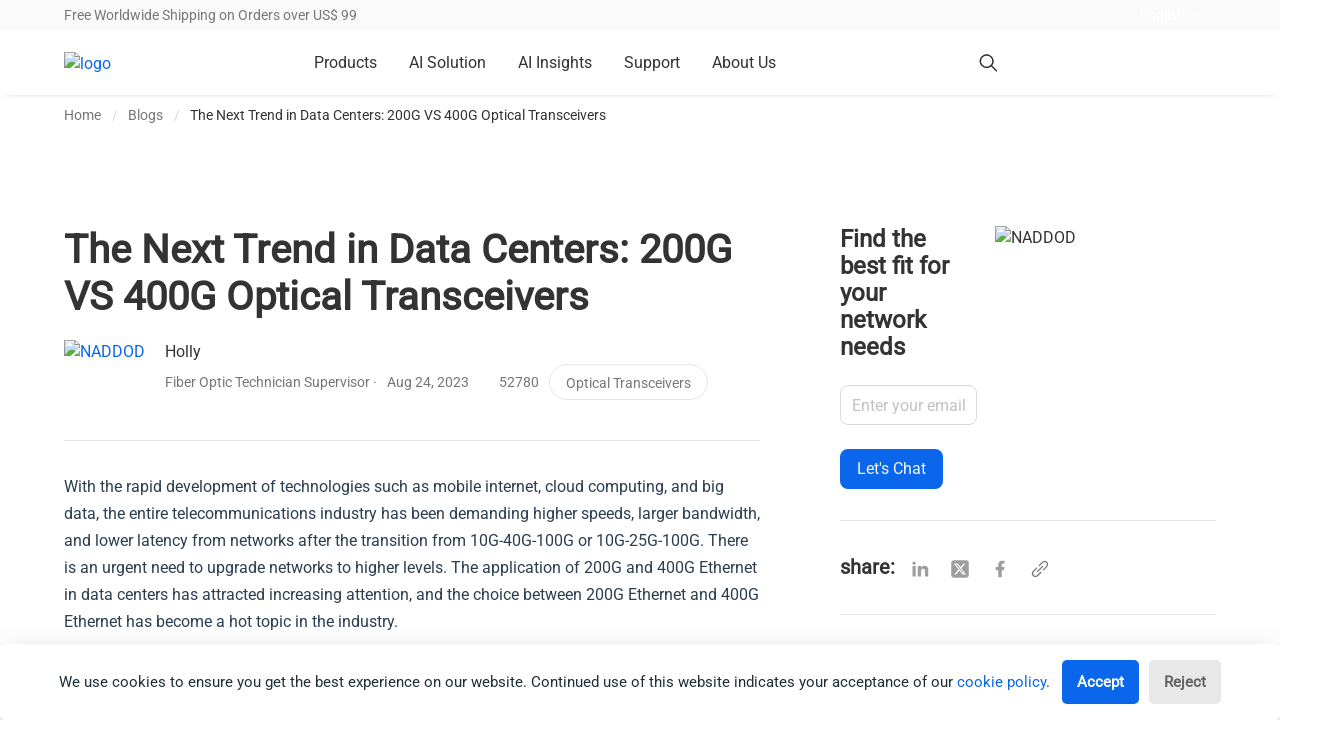

--- FILE ---
content_type: text/html
request_url: https://www.naddod.com/blog/the-next-trend-in-data-centers-200g-vs-400g-optical-transceivers
body_size: 33749
content:
<!DOCTYPE html><html lang="en" data-theme="light" data-astro-cid-sckkx6r4> <head><meta charset="utf-8"><meta http-equiv="X-UA-Compatible" content="IE=edge"><meta name="viewport" content="width=device-width, initial-scale=1.0, maximum-scale=2.0"><link rel="sitemap" href="/sitemap.xml"><title>The Next Trend in Data Centers: 200G VS 400G Optical Transceivers - NADDOD Blog</title><meta name="description" content="Discover the growing applications of 200G and 400G optical transceivers, their market trends, and the opportunities they present in the evolving industry."><meta name="keywords" content="200G VS 400G, 200G Optical Transceivers, 400G Optical Transceivers"><link rel="icon" href="https://resource.naddod.com/images/wb-content/2023-07-19/ndd-007230.webp"><meta property="og:url" content="https://www.naddod.com/blog/the-next-trend-in-data-centers-200g-vs-400g-optical-transceivers"><meta property="og:type" content="website"><meta property="og:title" content="The Next Trend in Data Centers: 200G VS 400G Optical Transceivers - NADDOD Blog"><meta property="og:description" content="Discover the growing applications of 200G and 400G optical transceivers, their market trends, and the opportunities they present in the evolving industry."><meta property="og:image" content="https://resource.naddod.com/cms/images/23-08/64e47105d2c47200G VS 400G Transceiver.png"><meta name="twitter:card" content="summary_large_image"><meta name="twitter:site" content="@naddodnetwork"><meta name="twitter:title" content="The Next Trend in Data Centers: 200G VS 400G Optical Transceivers - NADDOD Blog"><meta name="twitter:description" content="Discover the growing applications of 200G and 400G optical transceivers, their market trends, and the opportunities they present in the evolving industry."><meta name="twitter:image" content="https://resource.naddod.com/cms/images/23-08/64e47105d2c47200G VS 400G Transceiver.png"> <meta name="real-ip" content="3.17.152.192"><meta name="ip-country" content="US"><link rel="canonical" href="https://www.naddod.com/blog/the-next-trend-in-data-centers-200g-vs-400g-optical-transceivers"><link rel="alternate" href="https://www.naddod.com/blog/the-next-trend-in-data-centers-200g-vs-400g-optical-transceivers" hreflang="en"><link rel="alternate" href="https://www.naddod.com/de/blog/the-next-trend-in-data-centers-200g-vs-400g-optical-transceivers" hreflang="de"><link rel="alternate" href="https://www.naddod.com/fr/blog/the-next-trend-in-data-centers-200g-vs-400g-optical-transceivers" hreflang="fr"><link rel="alternate" href="https://www.naddod.com/es/blog/the-next-trend-in-data-centers-200g-vs-400g-optical-transceivers" hreflang="es"><link rel="alternate" href="https://www.naddod.com/ru/blog/the-next-trend-in-data-centers-200g-vs-400g-optical-transceivers" hreflang="ru"><link rel="alternate" href="https://www.naddod.com/ja/blog/the-next-trend-in-data-centers-200g-vs-400g-optical-transceivers" hreflang="ja"><link rel="alternate" href="https://www.naddod.com/ko/blog/the-next-trend-in-data-centers-200g-vs-400g-optical-transceivers" hreflang="ko"><link rel="alternate" href="https://www.naddod.com/pt/blog/the-next-trend-in-data-centers-200g-vs-400g-optical-transceivers" hreflang="pt"><link rel="alternate" href="https://www.naddod.com/it/blog/the-next-trend-in-data-centers-200g-vs-400g-optical-transceivers" hreflang="it"><link rel="alternate" href="https://www.naddod.com/blog/the-next-trend-in-data-centers-200g-vs-400g-optical-transceivers" hreflang="x-default"><link rel="preconnect" href="https://cdnjs.cloudflare.com" crossorigin><link rel="preconnect" href="https://embed.tawk.to" crossorigin><!-- <HeadPlugins /> --><!-- google site verification --><meta name="google-site-verification" content="bdesbeUK9lGy-e-bjm12JFXxMCoxHXSSxT9eesHa6pA"><!-- init consent --><script type="module">(function(n,r,c,s,t){var i,e,o;n[t]=n[t]||[],i=function(){var a={ti:"187201610",enableAutoSpaTracking:!0};a.q=n[t],n[t]=new UET(a),n[t].push("pageLoad")},e=r.createElement(c),e.src=s,e.async=1,e.onload=e.onreadystatechange=function(){var a=this.readyState;a&&a!=="loaded"&&a!=="complete"||(i(),e.onload=e.onreadystatechange=null)},o=r.getElementsByTagName(c)[0],o.parentNode.insertBefore(e,o)})(window,document,"script","//bat.bing.com/bat.js","uetq");</script><!-- Google tag (gtag.js) --><script defer async src="https://www.googletagmanager.com/gtag/js?id=UA-236339164-2"></script><script defer>
  window.dataLayer = window.dataLayer || [];
  function gtag() {
    dataLayer.push(arguments);
  }
  gtag('js', new Date());
  // Configuring multiple IDs in a single gtag
  gtag('config', 'UA-236339164-2'); // Google Analytics
  gtag('config', 'AW-10961584717'); // Google Ads 1
  gtag('config', 'AW-16828651567'); // Google Ads 2
</script><!-- Google Tag Manager --><script defer>
  (function (w, d, s, l, i) {
    w[l] = w[l] || [];
    w[l].push({ 'gtm.start': new Date().getTime(), event: 'gtm.js' });
    var f = d.getElementsByTagName(s)[0],
      j = d.createElement(s),
      dl = l != 'dataLayer' ? '&l=' + l : '';
    j.async = true;
    j.src = 'https://www.googletagmanager.com/gtm.js?id=' + i + dl;
    f.parentNode.insertBefore(j, f);
  })(window, document, 'script', 'dataLayer', 'GTM-TDB6TLV');
</script><!-- End Google Tag Manager --><!--Start of Tawk.to Script--><script defer>
  var Tawk_API = Tawk_API || {},
    Tawk_LoadStart = new Date();
  (function () {
    var s1 = document.createElement('script'),
      s0 = document.getElementsByTagName('script')[0];
    s1.async = true;
    s1.src = 'https://embed.tawk.to/635b4f93b0d6371309cbf6a3/1ggeatmum';
    s1.charset = 'UTF-8';
    s1.setAttribute('crossorigin', '*');
    s0.parentNode.insertBefore(s1, s0);
  })();

  window.Tawk_API.onChatStarted = function () {
    window.dataLayer.push({
      event: 'livechat_open',
    });
  };
</script><!--End of Tawk.to Script--><!-- Meta Pixel Code --><script defer>
  !(function (f, b, e, v, n, t, s) {
    if (f.fbq) return;
    n = f.fbq = function () {
      n.callMethod ? n.callMethod.apply(n, arguments) : n.queue.push(arguments);
    };
    if (!f._fbq) f._fbq = n;
    n.push = n;
    n.loaded = !0;
    n.version = '2.0';
    n.queue = [];
    t = b.createElement(e);
    t.async = !0;
    t.src = v;
    s = b.getElementsByTagName(e)[0];
    s.parentNode.insertBefore(t, s);
  })(window, document, 'script', 'https://connect.facebook.net/en_US/fbevents.js');
  fbq('init', '995134475261610');
  fbq('track', 'PageView');
</script><noscript><img height="1" width="1" style="display:none" src="https://www.facebook.com/tr?id=995134475261610&ev=PageView&noscript=1"></noscript><!-- End Meta Pixel Code --><!-- Linkedin Code --><script type="text/javascript" defer>
  _linkedin_partner_id = '6201604';
  window._linkedin_data_partner_ids = window._linkedin_data_partner_ids || [];
  window._linkedin_data_partner_ids.push(_linkedin_partner_id);
</script><script type="text/javascript" defer>
  (function (l) {
    if (!l) {
      window.lintrk = function (a, b) {
        window.lintrk.q.push([a, b]);
      };
      window.lintrk.q = [];
    }
    var s = document.getElementsByTagName('script')[0];
    var b = document.createElement('script');
    b.type = 'text/javascript';
    b.async = true;
    b.src = 'https://snap.licdn.com/li.lms-analytics/insight.min.js';
    s.parentNode.insertBefore(b, s);
  })(window.lintrk);
</script><!-- Bing Ads Code --><script type="module">(function(n){n.dataLayer=n.dataLayer||[];function o(){dataLayer.push(arguments)}class i{constructor(){this.banner=void 0,this.config=void 0,this.tracking=void 0,this.PreBanner=void 0,this.Cookies=void 0,this.DOMbanner=void 0}render(){this.checkStatus()}createDOMElements(){this.Cookies=document.createElement("div"),this.Cookies.innerHTML=`<div id="glowCookies-banner" class="glowCookies__banner glowCookies__banner__${this.config.bannerStyle} glowCookies__ ${this.config.border} glowCookies__ ${this.config.position}" style="background-color: ${this.banner.background};"><p style="color: ${this.banner.color};">${this.banner.description.replace("link_href",this.banner.link)}</p><div class="btn__section"><button type="button" id="acceptCookies" class="btn__accept accept__btn__styles" style="color: ${this.banner.acceptBtn.color}; background-color: ${this.banner.acceptBtn.background};">${this.banner.acceptBtn.text}</button>
        <button type="button" id="rejectCookies" class="btn__reject reject__btn__styles" style="color: ${this.banner.rejectBtn.color}; background-color: ${this.banner.rejectBtn.background};">${this.banner.rejectBtn.text}</button></div></div>`,document.body.appendChild(this.Cookies),this.DOMbanner=document.getElementById("glowCookies-banner"),document.getElementById("acceptCookies").addEventListener("click",()=>this.acceptCookies()),document.getElementById("rejectCookies").addEventListener("click",()=>this.rejectCookies())}checkStatus(){localStorage.getItem("GlowCookies")||this.openSelector()}openManageCookies(){this.DOMbanner.classList.remove("glowCookies__show")}openSelector(){this.createDOMElements(),this.DOMbanner.classList.add("glowCookies__show")}acceptCookies(){localStorage.setItem("GlowCookies","1"),this.activateTracking(),this.openManageCookies()}rejectCookies(){this.openManageCookies()}activateTracking(){o("consent","update",{ad_storage:"granted",ad_user_data:"granted",ad_personalization:"granted",analytics_storage:"granted"})}start(a,e){e||(e={});const t=new r(a);this.config={border:e.border||"border",position:e.position||"left",hideAfterClick:e.hideAfterClick||!1,bannerStyle:e.style||2},this.tracking={AnalyticsCode:e.analytics||void 0,FacebookPixelCode:e.facebookPixel||void 0,HotjarTrackingCode:e.hotjar||void 0,customScript:e.customScript||void 0},this.banner={description:e.bannerDescription||t.bannerDescription,linkText:e.bannerLinkText||t.bannerLinkText,link:e.policyLink||"#link",background:e.bannerBackground||"#fff",color:e.bannerColor||"#1d2e38",heading:e.bannerHeading!=="none"?e.bannerHeading||t.bannerHeading:"",acceptBtn:{text:e.acceptBtnText||t.acceptBtnText,background:e.acceptBtnBackground||"#0a66ea",color:e.acceptBtnColor||"#fff"},rejectBtn:{text:e.rejectBtnText||t.rejectBtnText,background:e.rejectBtnBackground||"#E8E8E8",color:e.rejectBtnColor||"#636363"},manageCookies:{color:e.manageColor||"#1d2e38",background:e.manageBackground||"#fff",text:e.manageText||t.manageText}},localStorage.getItem("GlowCookies")==="1"?o("consent","default",{ad_storage:"granted",ad_user_data:"granted",ad_personalization:"granted",analytics_storage:"granted"}):o("consent","default",{ad_storage:"denied",ad_user_data:"denied",ad_personalization:"denied",analytics_storage:"denied"}),n.addEventListener("DOMContentLoaded",()=>{this.render()})}}class r{constructor(a){this.init();let e=this.arrLang[a]||this.arrLang.en;this.bannerHeading=e.bannerHeading,this.bannerDescription=e.bannerDescription,this.bannerLinkText=e.bannerLinkText,this.acceptBtnText=e.acceptBtnText,this.rejectBtnText=e.rejectBtnText,this.manageText=e.manageText}init(){this.arrLang={en:{bannerHeading:"",bannerDescription:"We use cookies to ensure you get the best experience on our website. Continued use of this website indicates your acceptance of our <a target='blank' class='link-href' href='link_href'>cookie policy</a>.",bannerLinkText:"",acceptBtnText:"Accept",rejectBtnText:"Reject",manageText:"Manage cookies"}}}}n.glowCookies=new i,n.glowCookies.start("en",{style:2,policyLink:"/privacy-and-cookies.html"})})(window);</script><script src="https://analytics.ahrefs.com/analytics.js" data-key="+HTG6I4WrWd+XMyNvobE1Q" async></script><noscript><img height="1" width="1" style="display:none;" alt="" src="https://px.ads.linkedin.com/collect/?pid=6201604&fmt=gif"></noscript><!-- End Linkedin Code --><!-- Yandex.Metrika counter --><script type="text/javascript">
  (function (m, e, t, r, i, k, a) {
    m[i] =
      m[i] ||
      function () {
        (m[i].a = m[i].a || []).push(arguments);
      };
    m[i].l = 1 * new Date();
    for (var j = 0; j < document.scripts.length; j++) {
      if (document.scripts[j].src === r) {
        return;
      }
    }
    ((k = e.createElement(t)),
      (a = e.getElementsByTagName(t)[0]),
      (k.async = 1),
      (k.src = r),
      a.parentNode.insertBefore(k, a));
  })(window, document, 'script', 'https://mc.yandex.ru/metrika/tag.js?id=106154206', 'ym');

  ym(106154206, 'init', {
    ssr: true,
    webvisor: true,
    clickmap: true,
    ecommerce: 'dataLayer',
    accurateTrackBounce: true,
    trackLinks: true,
  });
</script><noscript><div><img src="https://mc.yandex.ru/watch/106154206" style="position:absolute; left:-9999px;" alt=""></div></noscript><!-- /Yandex.Metrika counter --><script type="module">async function i(){try{let t=function(){const e=document.querySelector(".widget-visible iframe");if(e){e.style.setProperty("bottom","90px","important");return}setTimeout(t,300)};var n=t;t()}catch{const e=document.querySelector(".widget-visible");if(e){let o=function(){const r=e.querySelector("iframe");if(r){r.style.setProperty("bottom","90px","important");return}setTimeout(o,300)};var n=o;o()}}}window.location.origin==="https://www.naddod.com"&&(document.readyState==="loading"?document.addEventListener("DOMContentLoaded",i):i());</script><script type="module" src="/_astro/Layout.astro_astro_type_script_index_1_lang.CKEvwnBN.js"></script><link rel="stylesheet" href="/_astro/login.ClZ_MR7R.css">
<link rel="stylesheet" href="/_astro/_slug_.BBvh5CmK.css">
<style>.top[data-v-4aca82aa]{display:flex;justify-content:center;align-items:center;width:100%;height:230px;background-size:cover;background-position:50%;background-image:var(--v315a3f4c);background-repeat:no-repeat}.top .top_txt[data-v-4aca82aa]{display:flex;justify-content:center;text-align:center}.top .top_txt h1[data-v-4aca82aa]{font-size:36px;color:#fff;font-weight:500}.top .top_txt span[data-v-4aca82aa]{text-align:center;font-size:16px;color:#fff;margin-top:16px}.breadcrumb[data-v-4aca82aa]{font-size:14px;height:41px;line-height:41px}.breadcrumb ul li a[data-v-4aca82aa]{color:#777!important}.breadcrumb ul li:hover a[data-v-4aca82aa]{color:#0a66ea!important}.breadcrumb ul li:last-child a[data-v-4aca82aa]{color:#333!important;cursor:unset}.breadcrumb .color[data-v-4aca82aa]{color:#333}@media(max-width:960px){.breadcrumb[data-v-4aca82aa]{display:none}.top_txt[data-v-4aca82aa]{width:100%;padding:0 20px}.top_txt h1[data-v-4aca82aa]{font-size:24px!important}.top_txt span[data-v-4aca82aa]{font-size:14px!important}}
.bg[data-astro-cid-kfmu6q4a]{width:100%;text-align:center;background-color:#fff;margin-bottom:32px}.content[data-astro-cid-kfmu6q4a]{padding:10rem 0}
</style>
<link rel="stylesheet" href="/_astro/login.LIFDIPE8.css">
<link rel="stylesheet" href="/_astro/_slug_.D1wZJro2.css">
<link rel="stylesheet" href="/_astro/contact-us.C4PndTum.css">
<style>.mains[data-astro-cid-4sn4zg3r]{max-width:100%;margin:0 auto;background:#fff}.mains[data-astro-cid-4sn4zg3r] .blog-partition[data-astro-cid-4sn4zg3r]{max-width:1344px;display:flex;margin:0 auto;padding-bottom:2rem;position:relative}.mains[data-astro-cid-4sn4zg3r] .blog-partition[data-astro-cid-4sn4zg3r] .right-auxiliary-msg[data-astro-cid-4sn4zg3r]{position:-webkit-sticky;position:sticky;height:1152px;padding-top:70px;top:0}.mains[data-astro-cid-4sn4zg3r] .containersmains[data-astro-cid-4sn4zg3r]{padding-right:80px;padding-top:90px;background:#fff}.mains[data-astro-cid-4sn4zg3r] .article-title[data-astro-cid-4sn4zg3r]{text-align:center;padding:30px 0 15px;font-size:20px;font-weight:600;color:#333;line-height:23px}.mains[data-astro-cid-4sn4zg3r] .user-container[data-astro-cid-4sn4zg3r]{margin-bottom:30px;text-align:center}.mains[data-astro-cid-4sn4zg3r] .user-container[data-astro-cid-4sn4zg3r] img[data-astro-cid-4sn4zg3r]{width:17px;height:17px;display:inline-block;margin-right:10px;vertical-align:top}.mains[data-astro-cid-4sn4zg3r] .user-container[data-astro-cid-4sn4zg3r] .name[data-astro-cid-4sn4zg3r]{font-size:14px;font-weight:400;color:#000000d9;vertical-align:text-bottom;margin-right:30px;display:inline-block}.mains[data-astro-cid-4sn4zg3r] .user-container[data-astro-cid-4sn4zg3r] .date[data-astro-cid-4sn4zg3r]{font-size:12px;font-weight:400;color:#777;vertical-align:text-top}@media(max-width:1023px){.mains[data-astro-cid-4sn4zg3r] .containersmains[data-astro-cid-4sn4zg3r]{background:#fff}}@media all and (max-width:768px){.mains[data-astro-cid-4sn4zg3r] .containersmains[data-astro-cid-4sn4zg3r]{padding:0 16px;background:#fafafa}.mains[data-astro-cid-4sn4zg3r] .containersmains[data-astro-cid-4sn4zg3r] .blog-job[data-astro-cid-4sn4zg3r]{display:block;margin:0}}@media(max-width:1406px){.blog-partition[data-astro-cid-4sn4zg3r]{max-width:1152px!important}}@media(max-width:960px){.blog-partition[data-astro-cid-4sn4zg3r]{margin-top:20px!important}}.is-fixed[data-astro-cid-4sn4zg3r]{padding-top:100px}.containersmains[data-astro-cid-4sn4zg3r] .content-container[data-astro-cid-4sn4zg3r]{padding-top:0!important}@media screen and (min-width:1024px){.blog-partition[data-astro-cid-4sn4zg3r]{max-width:960px!important}}@media screen and (min-width:1216px){.blog-partition[data-astro-cid-4sn4zg3r]{max-width:1152px!important}}@media screen and (min-width:1408px){.blog-partition[data-astro-cid-4sn4zg3r]{max-width:1344px!important}}
</style>
<link rel="stylesheet" href="/_astro/address.DDbL9JUA.css">
<link rel="stylesheet" href="/_astro/_slug_.D3NyJTc8.css">
<style>@charset "UTF-8";@supports (-webkit-touch-callout: none){input[data-v-de35cc75],textarea[data-v-de35cc75]{font-size:inherit}}.mobile-dialog[data-v-de35cc75]{display:flex;align-items:flex-end;justify-content:center;position:fixed;inset:0;z-index:1001;visibility:hidden}.mobile-dialog.is-active[data-v-de35cc75]{visibility:visible}.mobile-dialog.is-active .mobile-dialog-background[data-v-de35cc75]{opacity:1}.mobile-dialog.is-active .dialog-container[data-v-de35cc75]{transform:translateY(0)}.mobile-dialog-background[data-v-de35cc75]{position:fixed;inset:0;background-color:#0000004d;opacity:0;transition:opacity .3s ease}.dialog-container[data-v-de35cc75]{position:relative;width:100%;max-height:80vh;background:#fff;border-radius:16px 16px 0 0;display:flex;flex-direction:column;transform:translateY(100%);transition:transform .3s cubic-bezier(.25,.46,.45,.94);overflow-y:auto}.label[data-v-de35cc75]{font-weight:400!important}.dialog-container[data-v-de35cc75]{border-radius:16px 16px 0 0;padding:0;display:flex;flex-direction:column}.dialog-container .dialog-title-area[data-v-de35cc75]{display:flex;justify-content:space-between;align-items:center;height:auto;padding:16px;position:relative}.dialog-container .dialog-title-area[data-v-de35cc75]:after{content:"";position:absolute;background-color:#e6e6e6;transform-origin:0 0;bottom:0;left:0;right:0;height:1px;transform:scaleY(.5)}@media(-webkit-min-device-pixel-ratio:2),(min-resolution:2dppx){.dialog-container .dialog-title-area[data-v-de35cc75]:after{transform:scaleY(.5)}}@media(-webkit-min-device-pixel-ratio:3),(min-resolution:3dppx){.dialog-container .dialog-title-area[data-v-de35cc75]:after{transform:scaleY(.333)}}.dialog-container .dialog-title-area[data-v-de35cc75]{line-height:27px;font-size:18px;position:sticky;top:0;z-index:100;background:#fff}.dialog-container .dialog-title-area .title-wrapper[data-v-de35cc75]{flex:1;display:flex;align-items:center;line-height:27px;font-weight:600;color:#333}.dialog-container .dialog-title-area .title-wrapper .left-icon[data-v-de35cc75]{flex-shrink:0;display:flex;align-items:center;justify-content:center}.dialog-container .dialog-title-area .title-wrapper .left-icon[data-v-de35cc75] .icon-img{width:100%;height:100%}.dialog-container .dialog-title-area .title-wrapper .title-text[data-v-de35cc75]{font-size:18px;font-weight:600;display:flex;align-items:center;color:#333;height:27px;margin:0;flex:1}.dialog-container .dialog-title-area .close[data-v-de35cc75]{display:flex;align-items:center;justify-content:center;color:#333;width:24px;height:24px;cursor:pointer;flex-shrink:0}.dialog-container .dialog-title-area .close ion-icon[data-v-de35cc75]{width:100%;height:100%}.dialog-container .dialog-content-area[data-v-de35cc75]{position:relative;padding-bottom:calc(env(safe-area-inset-bottom,0px) + 16px);padding-bottom:calc(constant(safe-area-inset-bottom,0px) + 16px);z-index:1;flex:1}.dialog-container .dialog-footer-area[data-v-de35cc75]{padding:12px 16px 16px;border-top:1px solid #eeeeee;background:#fff}@media(min-width:769px){.mobile-dialog[data-v-de35cc75]{align-items:center;justify-content:center}.mobile-dialog.is-active .dialog-container[data-v-de35cc75]{transform:none}.dialog-container[data-v-de35cc75]{width:auto;min-width:680px;max-height:none;height:auto;border-radius:24px;transform:none}.dialog-container.is-active[data-v-de35cc75]{transform:none}.box[data-v-de35cc75]{border-radius:24px}.box .dialog-title-area[data-v-de35cc75]{height:72px;padding:0 1.5rem;font-size:20px}.box .dialog-title-area p[data-v-de35cc75]{height:30px}.box .dialog-title-area .close[data-v-de35cc75]{width:24px;height:24px}.box .dialog-content-area[data-v-de35cc75]{padding:1.5rem}.box .dialog-footer-area[data-v-de35cc75]{padding:1.5rem;border-top:1px solid #eeeeee}}
.search-title[data-v-f6dfb4fe]{margin-top:24px;font-size:14px;color:#777}.hander-search-content-item[data-v-f6dfb4fe]{display:flex;align-items:center;justify-content:flex-start;padding-top:32px}.hander-search-content-item .search-btn[data-v-f6dfb4fe]{background:#0a66ea;border:none;outline:none;cursor:pointer;width:90px;height:42px;font-weight:400;font-size:16px;color:#fff;line-height:19px;border-radius:0 4px 4px 0}.hander-search-content-item .input[data-v-f6dfb4fe]{border:none;outline:none;width:100%;height:100%;font-size:16px;background:#f5f5f5;height:42px;border-radius:4px 0 0 4px;padding:0 14px}.hander-search-content-item .input[data-v-f6dfb4fe]:focus{outline:none;border:none}.hander-search-content-item .input[data-v-f6dfb4fe]::placeholder{color:#999;font-weight:600}.hander-search-content-item .input[data-v-f6dfb4fe]:focus{outline:none!important;border:none!important;box-shadow:none!important}.recent-search-list[data-v-f6dfb4fe]{display:contents;align-items:center;justify-content:flex-start;margin-top:16px;white-space:pre;margin-left:10px}.recent-search-list .recent-search-list-item[data-v-f6dfb4fe]{margin-right:16px;border-radius:4px;border:1px solid #E6E6E6;display:inline-block;margin-top:12px;user-select:none;-webkit-user-select:none;-moz-user-select:none;-ms-user-select:none}.recent-search-list .recent-search-list-item .recent-search-list-item-title[data-v-f6dfb4fe]{padding:5px 12px 5px 16px}.recent-search-list .recent-search-list-item .recent-search-list-item-title a[data-v-f6dfb4fe]{color:#333;font-size:14px}.recent-search-list .recent-search-list-item .recent-search-list-item-title .recent-search-list-item-close[data-v-f6dfb4fe]{width:16px;height:16px;position:relative;cursor:pointer;margin-left:8px;display:inline-block;vertical-align:sub}.recent-search-list .recent-search-list-item .recent-search-list-item-title .recent-search-list-item-close[data-v-f6dfb4fe]:before,.recent-search-list .recent-search-list-item .recent-search-list-item-title .recent-search-list-item-close[data-v-f6dfb4fe]:after{content:"";position:absolute;top:50%;left:50%;width:12px;height:2px;background-color:#999;transform-origin:center}.recent-search-list .recent-search-list-item .recent-search-list-item-title .recent-search-list-item-close[data-v-f6dfb4fe]:before{transform:translate(-50%,-50%) rotate(45deg)}.recent-search-list .recent-search-list-item .recent-search-list-item-title .recent-search-list-item-close[data-v-f6dfb4fe]:after{transform:translate(-50%,-50%) rotate(-45deg)}.recent-search-list .recent-search-list-item .recent-search-list-item-title .recent-search-list-item-close[data-v-f6dfb4fe]:hover:before,.recent-search-list .recent-search-list-item .recent-search-list-item-title .recent-search-list-item-close[data-v-f6dfb4fe]:hover:after{background-color:#333}.header-search-close-btn-icon[data-v-f6dfb4fe]{width:100%;height:100%}.header-search-close-btn[data-v-f6dfb4fe]{position:absolute;right:0;top:45px;cursor:pointer;z-index:10;width:20px;height:20px}.header-search-close-btn[data-v-f6dfb4fe]:before,.header-search-close-btn[data-v-f6dfb4fe]:after{content:"";position:absolute;top:50%;left:50%;width:16px;height:2px;background-color:#999;transform-origin:center;font-weight:600}.header-search-close-btn[data-v-f6dfb4fe]:before{transform:translate(-50%,-50%) rotate(45deg)}.header-search-close-btn[data-v-f6dfb4fe]:after{transform:translate(-50%,-50%) rotate(-45deg)}.header-search-close-btn[data-v-f6dfb4fe]:hover:before,.header-search-close-btn[data-v-f6dfb4fe]:hover:after{background-color:#333}
@charset "UTF-8";.contactUs-form[data-v-fe545878]{display:flex;align-items:center}.contactUs-form .search-form[data-v-fe545878]{margin-right:16px}.contactUs-form .search-form .field[data-v-fe545878]{margin-bottom:initial}.contactUs-form .contact_btn_us[data-v-fe545878]{height:40px;border-radius:20px;border:1px solid #fff;color:#fff;font-weight:400;font-size:16px;line-height:24px;text-align:center;padding:7px 20px}.search-form[data-v-fe545878]{position:relative;z-index:9;width:233px}.search-form ion-icon[data-v-fe545878]{color:#333}.search-form .related-word-wrap[data-v-fe545878]{width:100%;position:absolute;background-color:#fff;transition:all .3s;overflow:hidden}.search-form .related-word-wrap .related-word[data-v-fe545878]{width:100%;padding:16px 8px;color:#333}.search-form .related-word-wrap .flex[data-v-fe545878]{display:flex;justify-content:space-between;padding-left:8px}.search-form .related-word-wrap .flex .related-title[data-v-fe545878]{font-size:16px;line-height:24px;font-weight:600}.search-form .related-word-wrap .flex .refresh[data-v-fe545878]{color:#0a66ea;display:flex;align-items:center}.search-form .related-word-wrap .flex .refresh .refresh-icon[data-v-fe545878]{scale:.8;line-height:0px}.search-form .related-word-wrap .flex .refresh .name[data-v-fe545878]{font-size:14px;margin:0 8px 0 4px}.search-form .related-word-wrap .results[data-v-fe545878]{margin-top:4px}.search-form .related-word-wrap .results li[data-v-fe545878]{position:relative;height:50px;overflow:hidden;text-overflow:ellipsis;white-space:nowrap;border-radius:3px;padding:0 24px 0 8px;height:32px;line-height:32px;font-size:14px}.search-form .related-word-wrap .results li .wrong[data-v-fe545878]{display:none;position:absolute;top:0;right:0;width:24px;cursor:pointer;scale:.6}.search-form .related-word-wrap .results li[data-v-fe545878]:hover{background-color:#f6f6f6;color:#0a66ea}.search-form .related-word-wrap .results li:hover .wrong[data-v-fe545878]{display:block}.search-form .related-word-wrap .discovery-header[data-v-fe545878]{margin-top:12px}.search-form .related-word-wrap .discovery[data-v-fe545878]{display:flex;flex-wrap:wrap;padding-left:8px}.search-form .related-word-wrap .discovery li[data-v-fe545878]{display:flex;padding:8px;background-color:#f1f4ff;margin:12px 12px 0 0}.search-form .related-word-wrap .discovery li .content[data-v-fe545878]{height:16px;font-size:14px;color:#333;line-height:16px}.search-form .control[data-v-fe545878]{position:relative}.search-form .control .input[data-v-fe545878]{padding-right:2rem}.search-form .control input[data-v-fe545878]::-webkit-input-placeholder{font-size:14px}.search-form .control .icon[data-v-fe545878]{position:absolute;top:.5rem;right:.5rem;cursor:pointer}.search-form .control .remover[data-v-fe545878]{width:12px;height:12px;position:absolute;top:.9rem;right:2.25rem;cursor:pointer}
.header-account .account-icon[data-v-9ac06ee6]{display:flex;flex-wrap:wrap;align-items:center;justify-content:center;cursor:pointer;text-align:center;color:#333;margin-top:0;margin-right:24px;margin-left:12px}.header-account .account-icon .icon ion-icon[data-v-9ac06ee6]{width:20px;height:20px}.header-account .account-icon .icon img[data-v-9ac06ee6]{width:20px;height:20px}.header-account .account-icon .icon .user-circle-icon-black[data-v-9ac06ee6]{display:none}.header-account .account-icon .text[data-v-9ac06ee6]{width:100%}.header-account .text[data-v-9ac06ee6]{font-size:14px}.header-account .dropdown-menu[data-v-9ac06ee6]{left:-375%;width:300px}.header-account .dropdown-menu .dropdown-content[data-v-9ac06ee6]{padding:1rem}.header-account .dropdown-menu .dropdown-content .dropdown-item[data-v-9ac06ee6]{display:flex;align-items:center;padding:.5rem 0}.header-account .dropdown-menu .dropdown-content .dropdown-item .icon[data-v-9ac06ee6]{margin-right:.25rem}.header-account .dropdown-menu .dropdown-content .dropdown-item .icon ion-icon[data-v-9ac06ee6]:nth-child(2){display:none}.header-account .dropdown-menu .dropdown-content .dropdown-item[data-v-9ac06ee6]:hover{background-color:#fff;color:#0a66e9}.header-account .dropdown-menu .dropdown-content .dropdown-item:hover ion-icon[data-v-9ac06ee6]:nth-child(1){display:none}.header-account .dropdown-menu .dropdown-content .dropdown-item:hover ion-icon[data-v-9ac06ee6]:nth-child(2){display:block}
.select-language .button.is-ghost[data-v-25ae030c]{color:#fff;font-size:14px}.select-language .button.is-ghost .chevron-down[data-v-25ae030c]{color:#fff}.select-language .button.is-ghost[data-v-25ae030c]:hover{text-decoration:none}.select-language div.dropdown-item[data-v-25ae030c]{padding-right:3rem;text-align:inherit;white-space:nowrap;width:100%;cursor:pointer}.select-language div.dropdown-item[data-v-25ae030c]:hover{background-color:#f5f5f5;color:#0a0a0a}.select-language ion-icon[data-v-25ae030c]{transition:all .2s}.select-language:hover ion-icon[data-v-25ae030c]{transform:translateY(-5%) rotate(-180deg)}.dropdown-menu[data-v-25ae030c]{top:33px}
@charset "UTF-8";@supports (-webkit-touch-callout: none){input[data-v-de35cc75],textarea[data-v-de35cc75]{font-size:inherit}}.mobile-dialog[data-v-de35cc75]{display:flex;align-items:flex-end;justify-content:center;position:fixed;inset:0;z-index:1001;visibility:hidden}.mobile-dialog.is-active[data-v-de35cc75]{visibility:visible}.mobile-dialog.is-active .mobile-dialog-background[data-v-de35cc75]{opacity:1}.mobile-dialog.is-active .dialog-container[data-v-de35cc75]{transform:translateY(0)}.mobile-dialog-background[data-v-de35cc75]{position:fixed;inset:0;background-color:#0000004d;opacity:0;transition:opacity .3s ease}.dialog-container[data-v-de35cc75]{position:relative;width:100%;max-height:80vh;background:#fff;border-radius:16px 16px 0 0;display:flex;flex-direction:column;transform:translateY(100%);transition:transform .3s cubic-bezier(.25,.46,.45,.94);overflow-y:auto}.label[data-v-de35cc75]{font-weight:400!important}.dialog-container[data-v-de35cc75]{border-radius:16px 16px 0 0;padding:0;display:flex;flex-direction:column}.dialog-container .dialog-title-area[data-v-de35cc75]{display:flex;justify-content:space-between;align-items:center;height:auto;padding:16px;position:relative}.dialog-container .dialog-title-area[data-v-de35cc75]:after{content:"";position:absolute;background-color:#e6e6e6;transform-origin:0 0;bottom:0;left:0;right:0;height:1px;transform:scaleY(.5)}@media(-webkit-min-device-pixel-ratio:2),(min-resolution:2dppx){.dialog-container .dialog-title-area[data-v-de35cc75]:after{transform:scaleY(.5)}}@media(-webkit-min-device-pixel-ratio:3),(min-resolution:3dppx){.dialog-container .dialog-title-area[data-v-de35cc75]:after{transform:scaleY(.333)}}.dialog-container .dialog-title-area[data-v-de35cc75]{line-height:27px;font-size:18px;position:sticky;top:0;z-index:100;background:#fff}.dialog-container .dialog-title-area .title-wrapper[data-v-de35cc75]{flex:1;display:flex;align-items:center;line-height:27px;font-weight:600;color:#333}.dialog-container .dialog-title-area .title-wrapper .left-icon[data-v-de35cc75]{flex-shrink:0;display:flex;align-items:center;justify-content:center}.dialog-container .dialog-title-area .title-wrapper .left-icon[data-v-de35cc75] .icon-img{width:100%;height:100%}.dialog-container .dialog-title-area .title-wrapper .title-text[data-v-de35cc75]{font-size:18px;font-weight:600;display:flex;align-items:center;color:#333;height:27px;margin:0;flex:1}.dialog-container .dialog-title-area .close[data-v-de35cc75]{display:flex;align-items:center;justify-content:center;color:#333;width:24px;height:24px;cursor:pointer;flex-shrink:0}.dialog-container .dialog-title-area .close ion-icon[data-v-de35cc75]{width:100%;height:100%}.dialog-container .dialog-content-area[data-v-de35cc75]{position:relative;padding-bottom:calc(env(safe-area-inset-bottom,0px) + 16px);padding-bottom:calc(constant(safe-area-inset-bottom,0px) + 16px);z-index:1;flex:1}.dialog-container .dialog-footer-area[data-v-de35cc75]{padding:12px 16px 16px;border-top:1px solid #eeeeee;background:#fff}@media(min-width:769px){.mobile-dialog[data-v-de35cc75]{align-items:center;justify-content:center}.mobile-dialog.is-active .dialog-container[data-v-de35cc75]{transform:none}.dialog-container[data-v-de35cc75]{width:auto;min-width:680px;max-height:none;height:auto;border-radius:24px;transform:none}.dialog-container.is-active[data-v-de35cc75]{transform:none}.box[data-v-de35cc75]{border-radius:24px}.box .dialog-title-area[data-v-de35cc75]{height:72px;padding:0 1.5rem;font-size:20px}.box .dialog-title-area p[data-v-de35cc75]{height:30px}.box .dialog-title-area .close[data-v-de35cc75]{width:24px;height:24px}.box .dialog-content-area[data-v-de35cc75]{padding:1.5rem}.box .dialog-footer-area[data-v-de35cc75]{padding:1.5rem;border-top:1px solid #eeeeee}}
</style>
<link rel="stylesheet" href="/_astro/contact-us.C04HOsyD.css">
<link rel="stylesheet" href="/_astro/contact-us.f-eKeAep.css">
<link rel="stylesheet" href="/_astro/address.f0EYI9z5.css"></head> <body data-astro-cid-sckkx6r4>   <noscript> <iframe src="https://www.googletagmanager.com/ns.html?id=GTM-TDB6TLV" height="0" width="0" style="display:none;visibility:hidden" data-astro-cid-sckkx6r4></iframe> </noscript> <!-- End Google Tag Manager (noscript) --> <div class="header-top" data-astro-cid-u74macau> <div class="container" data-astro-cid-u74macau> <div class="delivery" data-astro-cid-u74macau> <a href="/us/support/shipping-and-delivery" data-astro-cid-u74macau> Free Worldwide Shipping on Orders over US$ 99 </a> </div> <div class="actions" data-astro-cid-u74macau> <!-- <SelectCurrency
        lang={{ currency: t("head.head.currency") }}
        list={currencyList.get()}
        client:only="vue"
      /> --> <style>astro-island,astro-slot,astro-static-slot{display:contents}</style><script>(()=>{var e=async t=>{await(await t())()};(self.Astro||(self.Astro={})).only=e;window.dispatchEvent(new Event("astro:only"));})();</script><script>(()=>{var A=Object.defineProperty;var g=(i,o,a)=>o in i?A(i,o,{enumerable:!0,configurable:!0,writable:!0,value:a}):i[o]=a;var d=(i,o,a)=>g(i,typeof o!="symbol"?o+"":o,a);{let i={0:t=>m(t),1:t=>a(t),2:t=>new RegExp(t),3:t=>new Date(t),4:t=>new Map(a(t)),5:t=>new Set(a(t)),6:t=>BigInt(t),7:t=>new URL(t),8:t=>new Uint8Array(t),9:t=>new Uint16Array(t),10:t=>new Uint32Array(t),11:t=>1/0*t},o=t=>{let[l,e]=t;return l in i?i[l](e):void 0},a=t=>t.map(o),m=t=>typeof t!="object"||t===null?t:Object.fromEntries(Object.entries(t).map(([l,e])=>[l,o(e)]));class y extends HTMLElement{constructor(){super(...arguments);d(this,"Component");d(this,"hydrator");d(this,"hydrate",async()=>{var b;if(!this.hydrator||!this.isConnected)return;let e=(b=this.parentElement)==null?void 0:b.closest("astro-island[ssr]");if(e){e.addEventListener("astro:hydrate",this.hydrate,{once:!0});return}let c=this.querySelectorAll("astro-slot"),n={},h=this.querySelectorAll("template[data-astro-template]");for(let r of h){let s=r.closest(this.tagName);s!=null&&s.isSameNode(this)&&(n[r.getAttribute("data-astro-template")||"default"]=r.innerHTML,r.remove())}for(let r of c){let s=r.closest(this.tagName);s!=null&&s.isSameNode(this)&&(n[r.getAttribute("name")||"default"]=r.innerHTML)}let p;try{p=this.hasAttribute("props")?m(JSON.parse(this.getAttribute("props"))):{}}catch(r){let s=this.getAttribute("component-url")||"<unknown>",v=this.getAttribute("component-export");throw v&&(s+=` (export ${v})`),console.error(`[hydrate] Error parsing props for component ${s}`,this.getAttribute("props"),r),r}let u;await this.hydrator(this)(this.Component,p,n,{client:this.getAttribute("client")}),this.removeAttribute("ssr"),this.dispatchEvent(new CustomEvent("astro:hydrate"))});d(this,"unmount",()=>{this.isConnected||this.dispatchEvent(new CustomEvent("astro:unmount"))})}disconnectedCallback(){document.removeEventListener("astro:after-swap",this.unmount),document.addEventListener("astro:after-swap",this.unmount,{once:!0})}connectedCallback(){if(!this.hasAttribute("await-children")||document.readyState==="interactive"||document.readyState==="complete")this.childrenConnectedCallback();else{let e=()=>{document.removeEventListener("DOMContentLoaded",e),c.disconnect(),this.childrenConnectedCallback()},c=new MutationObserver(()=>{var n;((n=this.lastChild)==null?void 0:n.nodeType)===Node.COMMENT_NODE&&this.lastChild.nodeValue==="astro:end"&&(this.lastChild.remove(),e())});c.observe(this,{childList:!0}),document.addEventListener("DOMContentLoaded",e)}}async childrenConnectedCallback(){let e=this.getAttribute("before-hydration-url");e&&await import(e),this.start()}async start(){let e=JSON.parse(this.getAttribute("opts")),c=this.getAttribute("client");if(Astro[c]===void 0){window.addEventListener(`astro:${c}`,()=>this.start(),{once:!0});return}try{await Astro[c](async()=>{let n=this.getAttribute("renderer-url"),[h,{default:p}]=await Promise.all([import(this.getAttribute("component-url")),n?import(n):()=>()=>{}]),u=this.getAttribute("component-export")||"default";if(!u.includes("."))this.Component=h[u];else{this.Component=h;for(let f of u.split("."))this.Component=this.Component[f]}return this.hydrator=p,this.hydrate},e,this)}catch(n){console.error(`[astro-island] Error hydrating ${this.getAttribute("component-url")}`,n)}}attributeChangedCallback(){this.hydrate()}}d(y,"observedAttributes",["props"]),customElements.get("astro-island")||customElements.define("astro-island",y)}})();</script><astro-island uid="Z2sUwor" component-url="/_astro/SelectLanguage.CId9bLkf.js" component-export="default" renderer-url="/_astro/client.BBsk7M4q.js" props="{&quot;list&quot;:[1,[[0,{&quot;code&quot;:[0,&quot;en&quot;],&quot;language&quot;:[0,&quot;English&quot;]}],[0,{&quot;code&quot;:[0,&quot;de&quot;],&quot;language&quot;:[0,&quot;Deutsch&quot;]}],[0,{&quot;code&quot;:[0,&quot;fr&quot;],&quot;language&quot;:[0,&quot;Français&quot;]}],[0,{&quot;code&quot;:[0,&quot;es&quot;],&quot;language&quot;:[0,&quot;Español&quot;]}],[0,{&quot;code&quot;:[0,&quot;ru&quot;],&quot;language&quot;:[0,&quot;Русский&quot;]}],[0,{&quot;code&quot;:[0,&quot;ja&quot;],&quot;language&quot;:[0,&quot;にほんご&quot;]}],[0,{&quot;code&quot;:[0,&quot;ko&quot;],&quot;language&quot;:[0,&quot;한국어&quot;]}],[0,{&quot;code&quot;:[0,&quot;pt&quot;],&quot;language&quot;:[0,&quot;Português&quot;]}],[0,{&quot;code&quot;:[0,&quot;it&quot;],&quot;language&quot;:[0,&quot;Italiano&quot;]}]]],&quot;lang&quot;:[0,&quot;en&quot;],&quot;data-astro-cid-u74macau&quot;:[0,true]}" ssr client="only" opts="{&quot;name&quot;:&quot;SelectLanguage&quot;,&quot;value&quot;:&quot;vue&quot;}"></astro-island> <!--
      <HeaderCart
        i18nL={i18nL}
        lang={{
          route: Astro.url.pathname,
          cart: t('head.head.cart'),
          item_in_cart: t('head.head.item_in_cart'),
          qty: t('head.head.qty'),
          subtotal: t('head.head.subtotal'),
          checkout: t('head.head.checkout'),
          view_cart: t('head.head.view_cart'),
          cart_empty: t('head.head.cart_empty'),
          dialog_title: t('detail_page.cart.dialog_title'),
          cancel: t('detail_page.cart.cancel'),
          delete: t('detail_page.cart.delete'),
        }}
        isMobile={isMobile}
        client:only="vue"
      />

      <HeaderAccount
        i18nL={i18nL}
        from={from}
        lang={{
          sign_in: t('head.head.sign_in'),
          my_account: t('head.head.my_account'),
          welcome_back: t('head.head.welcome_back'),
          orders: t('head.head.orders'),
          quotes: t('head.head.quotes'),
          manage_profile: t('head.head.manage_profile'),
          create_account: t('head.head.create_account'),
          sign_out: t('head.head.sign_out'),
        }}
        client:only="vue"
      /> --> </div> </div> </div>  <div class="header-p" data-astro-cid-q7bacrvc> <div class="container" data-astro-cid-q7bacrvc> <div class="header" data-astro-cid-q7bacrvc> <div class="header-fx" data-astro-cid-q7bacrvc> <div class="logo" data-astro-cid-q7bacrvc> <a href="/" aria-label="logo" data-astro-cid-q7bacrvc> <img src="https://resource.naddod.com/images/wb-content/2023-01-30/logo-footer-005749.webp" alt="logo" data-astro-cid-q7bacrvc="true" loading="lazy" decoding="async" fetchpriority="auto" width="216" height="24" class="logo-img-black"> <img src="/svg/logo-w.svg" alt="logo" data-astro-cid-q7bacrvc="true" loading="lazy" decoding="async" fetchpriority="auto" width="216" height="24" class="logo-img-fff"> </a> </div> <div class="header-nav" data-astro-cid-q7bacrvc> <nav class="left-nav" data-astro-cid-q7bacrvc> <div class="nav-item" id="Products" data-astro-cid-q7bacrvc>Products</div> <div class="nav-item" id="Solution" data-astro-cid-q7bacrvc> <!-- <a href={l('/solution/ai-networking/infiniband')}> --> <a class="pointer-none" data-astro-cid-q7bacrvc> AI Solution <!-- AI Solution --> </a> </div> <div class="nav-item" id="AiInsights" data-astro-cid-q7bacrvc> <a href="/ai-insights" data-astro-cid-q7bacrvc>AI Insights</a> </div> <div class="nav-item" id="Support" data-astro-cid-q7bacrvc> Support </div><div class="nav-item" id="AboutUs" data-astro-cid-q7bacrvc> About Us </div> <!-- <div class="nav-item" id="Resource">
            <a href={l('/blog')}>{t('head.head.resource')}</a>
          </div> --> <!--  --> <!-- <div class="nav-item">
            <a href={l('/about-us/contact-us')}>{t('head.head.contact_us')}</a>
          </div> --> </nav> </div> </div> <div class="header-actions" data-astro-cid-q7bacrvc> <span class="icon hander-search-icon" data-astro-cid-q7bacrvc> <ion-icon src="/svg/icon-nav-search-normal.svg" class="hander-search-ion-black" data-astro-cid-q7bacrvc="true"></ion-icon> <ion-icon src="/svg/search-fff.svg" class="hander-search-ion-icon-fff" data-astro-cid-q7bacrvc="true"></ion-icon> </span> <astro-island uid="kJ3oa" component-url="/_astro/HeaderCart.CiWV08Gm.js" component-export="default" renderer-url="/_astro/client.BBsk7M4q.js" props="{&quot;i18nL&quot;:[0,&quot;&quot;],&quot;lang&quot;:[0,{&quot;route&quot;:[0,&quot;/blog/the-next-trend-in-data-centers-200g-vs-400g-optical-transceivers&quot;],&quot;cart&quot;:[0,&quot;Cart&quot;],&quot;item_in_cart&quot;:[0,&quot;Items in Cart&quot;],&quot;qty&quot;:[0,&quot;Qty&quot;],&quot;subtotal&quot;:[0,&quot;Subtotal&quot;],&quot;checkout&quot;:[0,&quot;Checkout&quot;],&quot;view_cart&quot;:[0,&quot;View cart&quot;],&quot;cart_empty&quot;:[0,&quot;You have no items in your cart&quot;],&quot;dialog_title&quot;:[0,&quot;Are you sure you want to remove this item from your basket?&quot;],&quot;cancel&quot;:[0,&quot;Cancel&quot;],&quot;delete&quot;:[0,&quot;Delete&quot;]}],&quot;isMobile&quot;:[0,false],&quot;data-astro-cid-q7bacrvc&quot;:[0,true]}" ssr client="only" opts="{&quot;name&quot;:&quot;HeaderCart&quot;,&quot;value&quot;:&quot;vue&quot;}"></astro-island> <astro-island uid="Z1jN2jC" component-url="/_astro/HeaderAccount.Deh0yqdZ.js" component-export="default" renderer-url="/_astro/client.BBsk7M4q.js" props="{&quot;i18nL&quot;:[0,&quot;&quot;],&quot;from&quot;:[0,&quot;/blog/the-next-trend-in-data-centers-200g-vs-400g-optical-transceivers&quot;],&quot;lang&quot;:[0,{&quot;sign_in&quot;:[0,&quot;Sign In&quot;],&quot;my_account&quot;:[0,&quot;My Account&quot;],&quot;welcome_back&quot;:[0,&quot;xxx Welcome back !&quot;],&quot;orders&quot;:[0,&quot;Orders&quot;],&quot;quotes&quot;:[0,&quot;Quotes&quot;],&quot;manage_profile&quot;:[0,&quot;Manage Profile&quot;],&quot;create_account&quot;:[0,&quot;Create Account&quot;],&quot;sign_out&quot;:[0,&quot;Sign out&quot;]}],&quot;data-astro-cid-q7bacrvc&quot;:[0,true]}" ssr client="only" opts="{&quot;name&quot;:&quot;HeaderAccount&quot;,&quot;value&quot;:&quot;vue&quot;}"></astro-island> <astro-island uid="cOa9W" component-url="/_astro/HeaderSearch.CjyEYqKI.js" component-export="default" renderer-url="/_astro/client.BBsk7M4q.js" props="{&quot;i18nL&quot;:[0,&quot;&quot;],&quot;lang&quot;:[0,{&quot;search&quot;:[0,&quot;Search&quot;]}],&quot;query&quot;:[0,null],&quot;contacts&quot;:[1,[[0,{&quot;banner&quot;:[0,&quot;https://resource.naddod.com/images/wb-content/2023-01-17/singapore-1-005534.jpg&quot;],&quot;title&quot;:[0,&quot;Global Operation Center&quot;],&quot;phone&quot;:[0,&quot;+(65) 6018 4212&quot;],&quot;address&quot;:[0,&quot;161 Kallang Way #03-02 Singapore 349247&quot;],&quot;site&quot;:[0,&quot;NADDOD Pte. Ltd.&quot;]}],[0,{&quot;banner&quot;:[0,&quot;https://resource.naddod.com/images/wb-content/2023-01-17/canada-3-005532.jpg&quot;],&quot;title&quot;:[0,&quot;US Technical Support Office&quot;],&quot;phone&quot;:[0,&quot;+1 302 698 7529&quot;],&quot;address&quot;:[0,&quot;401 E Marsh Ln STE 3  Newport DE 19804, United States&quot;]}],[0,{&quot;banner&quot;:[0,&quot;https://resource.naddod.com/images/wb-content/2023-01-17/united-kingdom-4-2-005564.jpg&quot;],&quot;title&quot;:[0,&quot;CA Customer Service Office&quot;],&quot;phone&quot;:[0,&quot;+1 (855) 7062 447&quot;],&quot;address&quot;:[0,&quot;1612-1288 Rue Saint-Antoine O, Montréal, QC H3C 0X6, Canada&quot;]}],[0,{&quot;banner&quot;:[0,&quot;https://resource.naddod.com/images/wb-content/2023-01-17/united-states-2-005531.jpg&quot;],&quot;title&quot;:[0,&quot;UK Customer Service Office&quot;],&quot;phone&quot;:[0,&quot;+44 8083 041 560&quot;],&quot;address&quot;:[0,&quot;3-5 Woodbridge Meadows, London, United Kingdom&quot;]}]]],&quot;form&quot;:[0,{&quot;leave_a_message&quot;:[0,&quot;Leave a Message&quot;],&quot;first_name&quot;:[0,&quot;First Name&quot;],&quot;last_name&quot;:[0,&quot;Last Name&quot;],&quot;email_address&quot;:[0,&quot;Email Address&quot;],&quot;company_organization&quot;:[0,&quot;Company / Organization&quot;],&quot;country_region&quot;:[0,&quot;Country/Region&quot;],&quot;phone_number&quot;:[0,&quot;Phone Number&quot;],&quot;your_inquiry&quot;:[0,&quot;Your Inquiry&quot;],&quot;your_inquiry_desc&quot;:[0,&quot;Please enter your message&quot;],&quot;privacy_policy&quot;:[0,&quot;I agree to NADDOD&#39;s &lt;a  class=&#39;a_underline&#39;  href=&#39;/privacy-and-cookies.html&#39;&gt;Privacy Policy&lt;/a&gt; and &lt;a  class=&#39;a_underline&#39;  href=&#39;/terms-and-conditions.html&#39;&gt;Term of Use&lt;/a&gt;.&quot;],&quot;email_us&quot;:[0,&quot;Email Us&quot;],&quot;banner&quot;:[0,&quot;Contact Us&quot;],&quot;Message&quot;:[0,&quot;Message&quot;],&quot;how_can_we_help&quot;:[0,&quot;How can we help?&quot;],&quot;company_information&quot;:[0,&quot;Company Information&quot;],&quot;learn_more&quot;:[0,&quot;Learn More&quot;],&quot;dialog_title&quot;:[0,&quot;Are you sure you want to remove this item from your basket?&quot;],&quot;technical_questions&quot;:[0,&quot;Our team of experts are located globally, meaning, we can field any technical questions - no matter your location.&quot;],&quot;submit&quot;:[0,&quot;Submit&quot;],&quot;choose_country&quot;:[0,&quot;Please Choose Your Country&quot;],&quot;search_tip&quot;:[0,&quot;Search your country/region&quot;],&quot;choose_region&quot;:[0,&quot;Please Choose Your Region&quot;],&quot;comments_error&quot;:[0,&quot;Please write down more comments about your request.&quot;],&quot;first_name_error&quot;:[0,&quot;Please enter your first name.&quot;],&quot;last_name_error&quot;:[0,&quot;Please enter your last name.&quot;],&quot;email_error&quot;:[0,&quot;Please enter your email address.&quot;],&quot;submit_success_us_desc&quot;:[0,&quot;Your request has been submitted successfully. Our sales manager will contact you soon.&quot;],&quot;phone_error1&quot;:[0,&quot;Please enter your phone number.&quot;],&quot;phone_error2&quot;:[0,&quot;Your phone number must be at least 6 digits.&quot;],&quot;privacy_policy_error&quot;:[0,&quot;Please make sure you agree to our Privacy Policy and Terms of Use.&quot;],&quot;global_local_service&quot;:[0,&quot;/support/global-local-service&quot;],&quot;request_submitted&quot;:[0,&quot;/request-submitted&quot;],&quot;contact_us_title&quot;:[0,&quot;Contact&quot;],&quot;help&quot;:[1,[[0,{&quot;tit&quot;:[0,&quot;Request Free Sample&quot;],&quot;txt&quot;:[0,&quot;To reduce trial-and-error cost for our customers, we provide Free Sample Service.&quot;],&quot;url&quot;:[0,&quot;/support/request-sample&quot;]}],[0,{&quot;tit&quot;:[0,&quot;Bulk Quotation&quot;],&quot;txt&quot;:[0,&quot;Suitable for customers with large volume purchases or tender projects, with flexible online bargaining support.&quot;],&quot;url&quot;:[0,&quot;/support/bulk-quotation-request&quot;]}],[0,{&quot;tit&quot;:[0,&quot;Technical Support&quot;],&quot;txt&quot;:[0,&quot;Professional pre-sales &amp; after-sales technical support and free solution design services&quot;],&quot;url&quot;:[0,&quot;/support/request-tech-support&quot;]}],[0,{&quot;tit&quot;:[0,&quot;Live Chat&quot;],&quot;txt&quot;:[0,&quot;We are here to help. Message us now for a quick response.&quot;],&quot;url&quot;:[0,&quot;javascript:void(Tawk_API.toggle())&quot;]}]]]}],&quot;mails&quot;:[1,[[0,{&quot;icon&quot;:[0,&quot;https://resource.naddod.com/images/wb-content/2022-11-03/mail-1-002496.png&quot;],&quot;title&quot;:[0,&quot;For order requirements&quot;],&quot;address&quot;:[0,&quot;sales@naddod.com&quot;]}],[0,{&quot;icon&quot;:[0,&quot;https://resource.naddod.com/images/wb-content/2022-11-03/mail-2-002497.png&quot;],&quot;title&quot;:[0,&quot;For customer service&quot;],&quot;address&quot;:[0,&quot;support@naddod.com&quot;]}],[0,{&quot;icon&quot;:[0,&quot;https://resource.naddod.com/images/wb-content/2022-11-03/mail-3-002500.png&quot;],&quot;title&quot;:[0,&quot;For technical support&quot;],&quot;address&quot;:[0,&quot;tech@naddod.com&quot;]}],[0,{&quot;icon&quot;:[0,&quot;https://resource.naddod.com/images/wb-content/2022-11-03/mail-4-002498.png&quot;],&quot;title&quot;:[0,&quot;For marketing &amp; PR&quot;],&quot;address&quot;:[0,&quot;media@naddod.com&quot;]}],[0,{&quot;icon&quot;:[0,&quot;https://resource.naddod.com/images/wb-content/2022-11-03/mail-5-002499.png&quot;],&quot;title&quot;:[0,&quot;For cooperation&quot;],&quot;address&quot;:[0,&quot;agency@naddod.com&quot;]}],[0,{&quot;icon&quot;:[0,&quot;https://resource.naddod.com/images/wb-content/2022-11-03/mail-6-002501.png&quot;],&quot;title&quot;:[0,&quot;For other information&quot;],&quot;address&quot;:[0,&quot;info@naddod.com&quot;]}]]],&quot;data-astro-cid-q7bacrvc&quot;:[0,true]}" ssr client="only" opts="{&quot;name&quot;:&quot;HeaderSearch&quot;,&quot;value&quot;:&quot;vue&quot;}"></astro-island> </div> </div> <div class="header-nav-content" data-astro-cid-q7bacrvc> <div class="content-item columns item-menu hide" id="Support" data-astro-cid-q7bacrvc> <div class="column is-4" data-astro-cid-q7bacrvc> <a href="/support/faq" class="item-line " style data-astro-cid-q7bacrvc> FAQ </a><a href="/support/warranty" class="item-line " style data-astro-cid-q7bacrvc> Warranty </a><a href="/us/support/payment-methods" class="item-line " style data-astro-cid-q7bacrvc> Payment Methods </a><a href="/us/support/shipping-and-delivery" class="item-line " style data-astro-cid-q7bacrvc> Shipping &amp; Delivery </a><a href="/us/support/return-policy" class="item-line " style data-astro-cid-q7bacrvc> Return Policy </a> </div><div class="column is-4" data-astro-cid-q7bacrvc> <a href="/support" class="item-line " style data-astro-cid-q7bacrvc> Free Tech Support </a><a href="/support/request-demo" class="item-line " style data-astro-cid-q7bacrvc> Demo Test </a><a href="/support/get-solution-design" class="item-line " style data-astro-cid-q7bacrvc> Solution Design </a><a href="/support/ai-infrastructure-deployment-services" class="item-line " style data-astro-cid-q7bacrvc> AI Infrastructure Service </a><a href="/support/documentation" class="item-line " style data-astro-cid-q7bacrvc> Documentation </a> </div><div class="column is-4" data-astro-cid-q7bacrvc> <a href="/support/request-sample" class="item-line " style data-astro-cid-q7bacrvc> Request a Sample </a><a href="/support/bulk-quotation-request" class="item-line " style data-astro-cid-q7bacrvc> Bulk Quotation Request </a><a href="/support/global-local-service" class="item-line " style data-astro-cid-q7bacrvc> Global Local Service </a> </div> </div><div class="content-item columns item-menu hide" id="AboutUs" data-astro-cid-q7bacrvc> <div class="column is-4" data-astro-cid-q7bacrvc> <a href="#" class="item-line new-title" style="pointer-events: none" data-astro-cid-q7bacrvc> About Us </a><a href="/about-us/naddod-overview" class="item-line " style data-astro-cid-q7bacrvc> NADDOD Overview </a><a href="/about-us/naddod-certified" class="item-line " style data-astro-cid-q7bacrvc> NADDOD Certified </a> </div><div class="column is-4" data-astro-cid-q7bacrvc> <a href="/us/about-us/contact-us" class="item-line new-title" style data-astro-cid-q7bacrvc> Contact Us </a><a id="email" href="mailto:sales@naddod.com" class="item-line" data-astro-cid-q7bacrvc> sales@naddod.com </a><a href="#" class="item-line " style="pointer-events: none" data-astro-cid-q7bacrvc> +1 302 698 7529 </a><a href="#" class="item-line " style="pointer-events: none" data-astro-cid-q7bacrvc> +1 (888) 998 7997 </a> </div> </div> <div class="content-item item-menu hide" id="Solution" data-astro-cid-q7bacrvc> <a href="/solution/ai-networking/infiniband" class="solution-item" style data-astro-cid-q7bacrvc> <img width="60" height="60" src="https://resource.naddod.com/images/wb-content/2023-02-10/solution1-006101.webp" alt="InfiniBand Network" loading="lazy" data-astro-cid-q7bacrvc> <p data-astro-cid-q7bacrvc>InfiniBand Network</p> </a><a href="/solution/ai-networking/roce-rdma-over-converged-ethernet" class="solution-item" style data-astro-cid-q7bacrvc> <img width="60" height="60" src="https://resource.naddod.com/images/blog/2023-03-13/solution1-006417.webp" alt="RoCE Network" loading="lazy" data-astro-cid-q7bacrvc> <p data-astro-cid-q7bacrvc>RoCE Network</p> </a><a href="/solution/ai-networking/comprehensive-ai-network-architecture" class="solution-item" style data-astro-cid-q7bacrvc> <img width="60" height="60" src="https://resource.naddod.com/images/blog/2023-03-13/solution3-006416.webp" alt="Comprehensive AI Network Architecture" loading="lazy" data-astro-cid-q7bacrvc> <p data-astro-cid-q7bacrvc>Comprehensive AI Network Architecture</p> </a><a href="/solution/ai-networking/immersion-liquid-cooling" class="solution-item" style data-astro-cid-q7bacrvc> <img width="60" height="60" src="https://resource.naddod.com/images/blog/2023-03-13/solution2-006418.webp" alt="Immersion Cooling Network" loading="lazy" data-astro-cid-q7bacrvc> <p data-astro-cid-q7bacrvc>Immersion Cooling Network</p> </a> </div> <div class="content-item hide" id="Products" data-astro-cid-q7bacrvc> <div class="left-menu" data-astro-cid-q7bacrvc> <div id="infiniband-networking" class="left-menu-item is-active special" data-astro-cid-q7bacrvc> <a href="/special/naddod-infiniband-products-family" data-astro-cid-q7bacrvc> <span data-astro-cid-q7bacrvc>InfiniBand Networking</span> </a> </div><div id="roce-networking" class="left-menu-item " data-astro-cid-q7bacrvc> <a href="/special/naddod-roce-products-family" data-astro-cid-q7bacrvc> <span data-astro-cid-q7bacrvc>RoCE Networking</span> </a> </div><div id="liquid-cooling-networking" class="left-menu-item " data-astro-cid-q7bacrvc> <a href="/collection/liquid-cooling-networking" data-astro-cid-q7bacrvc> <span data-astro-cid-q7bacrvc>Liquid Cooling Networking</span> </a> </div><div id="optical-transceivers" class="left-menu-item " data-astro-cid-q7bacrvc> <a href="/collection/optical-transceivers" data-astro-cid-q7bacrvc> <span data-astro-cid-q7bacrvc>Optical Transceivers</span> </a> </div><div id="dac-and-aoc-cables" class="left-menu-item " data-astro-cid-q7bacrvc> <a href="/collection/dac-and-aoc-cables" data-astro-cid-q7bacrvc> <span data-astro-cid-q7bacrvc>AOC, DAC, ACC &amp; AEC</span> </a> </div><div id="networking" class="left-menu-item " data-astro-cid-q7bacrvc> <a href="/collection/networking" data-astro-cid-q7bacrvc> <span data-astro-cid-q7bacrvc>Switches &amp; NICs</span> </a> </div><div id="fiber-optic-cables" class="left-menu-item " data-astro-cid-q7bacrvc> <a href="/collection/fiber-optic-cables" data-astro-cid-q7bacrvc> <span data-astro-cid-q7bacrvc>Fiber &amp; Copper Cables</span> </a> </div><div id="personal-ai-supercomputers" class="left-menu-item " data-astro-cid-q7bacrvc> <a href="/collection/personal-ai-supercomputers" data-astro-cid-q7bacrvc> <span data-astro-cid-q7bacrvc>Personal AI Supercomputers</span> </a> </div> </div> <div id="infiniband-networking" class="columns is-multiline right-menu false" data-astro-cid-q7bacrvc> <div class="column is-one-third right-menu-block" data-astro-cid-q7bacrvc> <div class="block-image" data-astro-cid-q7bacrvc> <img width="60" height="60" src="https://resource.naddod.com/images/2026-01-07/osfp-1-6t-2xdr4h-main-1-013973.webp" alt="1.6T/800G XDR" loading="lazy" data-astro-cid-q7bacrvc> </div> <div class="block-main" data-astro-cid-q7bacrvc> <a href="/collections/1600g-800g-infiniband-xdr" data-astro-cid-q7bacrvc> 1.6T/800G XDR </a> <span class="category-tag" style="color:#F14668" data-astro-cid-q7bacrvc> Hot </span> </div> <div class="block-line" data-astro-cid-q7bacrvc> <a href="/collections/1600g-transceivers-infiniband-xdr" data-astro-cid-q7bacrvc>1.6T OSFP224 XDR Transceivers</a> <span class="category-tag" style="color:#F14668" data-astro-cid-q7bacrvc> Hot </span> </div><div class="block-line" data-astro-cid-q7bacrvc> <a href="/collections/1600g-infiniband-xdr-osfp-dac" data-astro-cid-q7bacrvc>1.6T OSFP224 to OSFP224 XDR DAC</a>  </div><div class="block-line" data-astro-cid-q7bacrvc> <a href="/collections/1600g-osfp-to-2x800g-osfp-dac-splitters" data-astro-cid-q7bacrvc>1.6T OSFP224 to 2x800G OSFP224 XDR DAC Splitters</a>  </div><div class="block-line" data-astro-cid-q7bacrvc> <a href="/collections/1600g-osfp-to-4x400g-osfp-dac-splitters" data-astro-cid-q7bacrvc>1.6T OSFP224 to 4x400G OSFP224 XDR DAC Splitters</a>  </div><div class="block-line" data-astro-cid-q7bacrvc> <a href="/collections/800g-infiniband-xdr-transceivers" data-astro-cid-q7bacrvc>800G OSFP224 XDR Transceivers</a> <span class="category-tag" style="color:#F14668" data-astro-cid-q7bacrvc> Hot </span> </div> </div><div class="column is-one-third right-menu-block" data-astro-cid-q7bacrvc> <div class="block-image" data-astro-cid-q7bacrvc> <img width="60" height="60" src="https://resource.naddod.com/images/2025-07-31/a-011840.webp" alt="800G/400G NDR" loading="lazy" data-astro-cid-q7bacrvc> </div> <div class="block-main" data-astro-cid-q7bacrvc> <a href="/collections/infiniband-ndr" data-astro-cid-q7bacrvc> 800G/400G NDR </a> <span class="category-tag" style="color:#F14668" data-astro-cid-q7bacrvc> Hot </span> </div> <div class="block-line" data-astro-cid-q7bacrvc> <a href="/collections/800g-infiniband-ndr-osfp-transceivers" data-astro-cid-q7bacrvc>800G IB OSFP Transceivers</a> <span class="category-tag" style="color:#AE4BD2" data-astro-cid-q7bacrvc> In Stock </span> </div><div class="block-line" data-astro-cid-q7bacrvc> <a href="/collections/800g-infiniband-ndr-osfp-dac" data-astro-cid-q7bacrvc>800G OSFP to OSFP DAC</a>  </div><div class="block-line" data-astro-cid-q7bacrvc> <a href="/collections/800g-osfp-to-2x400g-osfp-dac-splitters" data-astro-cid-q7bacrvc>800G OSFP to 2x400G OSFP/QSFP112 DAC Splitters</a>  </div><div class="block-line" data-astro-cid-q7bacrvc> <a href="/collections/800g-osfp-to-4x200g-osfp-dac-splitters" data-astro-cid-q7bacrvc>800G OSFP to 4x200G OSFP/QSFP112 DAC Splitters</a>  </div><div class="block-line" data-astro-cid-q7bacrvc> <a href="/collections/400g-infiniband-ndr-osfp-transceivers" data-astro-cid-q7bacrvc>400G IB OSFP/QSFP112 Transceivers</a> <span class="category-tag" style="color:#AE4BD2" data-astro-cid-q7bacrvc> In Stock </span> </div><div class="block-line" data-astro-cid-q7bacrvc> <a href="/collections/400g-infiniband-ndr-osfp-dac" data-astro-cid-q7bacrvc>400G OSFP to OSFP DAC</a>  </div><div class="block-line" data-astro-cid-q7bacrvc> <a href="/collections/400g-osfp-to-2x200g-qsfp56-dac-splitters" data-astro-cid-q7bacrvc>400G OSFP to 2x200G QSFP56 DAC Splitters</a>  </div><div class="block-line" data-astro-cid-q7bacrvc> <a href="/collections/400g-osfp-to-4x100g-qsfp56-dac-splitters" data-astro-cid-q7bacrvc>400G OSFP to 4x100G QSFP56 DAC Splitters</a>  </div><div class="block-line" data-astro-cid-q7bacrvc> <a href="/collections/400g-osfp-to-2x200g-qsfp56-aoc-splitters" data-astro-cid-q7bacrvc>400G OSFP to 2x200G QSFP56 AOC Splitters</a> <span class="category-tag" style="color:#AE4BD2" data-astro-cid-q7bacrvc> In Stock </span> </div><div class="block-line" data-astro-cid-q7bacrvc> <a href="/collections/multimode-splitter-fiber-cable" data-astro-cid-q7bacrvc>Fiber Cable</a>  </div> </div><div class="column is-one-third right-menu-block" data-astro-cid-q7bacrvc> <div class="block-image" data-astro-cid-q7bacrvc> <img width="60" height="60" src="https://resource.naddod.com/images/products/2022-12-26/200g-qsfp56-hpc-aoc-2-004425.png" alt="200G HDR" loading="lazy" data-astro-cid-q7bacrvc> </div> <div class="block-main" data-astro-cid-q7bacrvc> <a href="/collections/infiniband-hdr" data-astro-cid-q7bacrvc> 200G HDR </a>  </div> <div class="block-line" data-astro-cid-q7bacrvc> <a href="/collections/200g-infiniband-hdr-qsfp56-aoc" data-astro-cid-q7bacrvc>200G QSFP56 to QSFP56 AOC</a> <span class="category-tag" style="color:#AE4BD2" data-astro-cid-q7bacrvc> In Stock </span> </div><div class="block-line" data-astro-cid-q7bacrvc> <a href="/collections/200g-infiniband-hdr-osfp-to- qsfp56-aoc" data-astro-cid-q7bacrvc>200G OSFP to QSFP56 AOC</a>  </div><div class="block-line" data-astro-cid-q7bacrvc> <a href="/collections/200g-infiniband-hdr-qsfp56-dac" data-astro-cid-q7bacrvc>200G QSFP56 to QSFP56 DAC</a>  </div><div class="block-line" data-astro-cid-q7bacrvc> <a href="/collections/200g-infiniband-hdr-qsfp56-breakout-aoc" data-astro-cid-q7bacrvc>200G QSFP56 to 2xQSFP56 AOC Splitters</a> <span class="category-tag" style="color:#AE4BD2" data-astro-cid-q7bacrvc> In Stock </span> </div><div class="block-line" data-astro-cid-q7bacrvc> <a href="/collections/200g-infiniband-hdr-qsfp56-aoc-splitters-hcable" data-astro-cid-q7bacrvc>200G 2xQSFP56 to 2xQSFP56 AOC Splitters</a>  </div><div class="block-line" data-astro-cid-q7bacrvc> <a href="/collections/200g-infiniband-hdr-qsfp56-breakout-dac" data-astro-cid-q7bacrvc>200G QSFP56 to 2xQSFP56 DAC Splitters</a>  </div><div class="block-line" data-astro-cid-q7bacrvc> <a href="/collections/200g-infiniband-hdr-qsfp56-transceivers" data-astro-cid-q7bacrvc>200G IB QSFP56 Transceivers</a>  </div> </div><div class="column is-one-third right-menu-block" data-astro-cid-q7bacrvc> <div class="block-image" data-astro-cid-q7bacrvc> <img width="60" height="60" src="https://resource.naddod.com/images/products/2022-12-26/100g-qsfp28-aoc-2-004451.webp" alt="100G EDR" loading="lazy" data-astro-cid-q7bacrvc> </div> <div class="block-main" data-astro-cid-q7bacrvc> <a href="/collections/infiniband-edr" data-astro-cid-q7bacrvc> 100G EDR </a>  </div> <div class="block-line" data-astro-cid-q7bacrvc> <a href="/collections/100g-infiniband-edr-qsfp28-aoc" data-astro-cid-q7bacrvc>100G QSFP28 to QSFP28 AOC</a> <span class="category-tag" style="color:#F6B42C" data-astro-cid-q7bacrvc> On Sale </span> </div><div class="block-line" data-astro-cid-q7bacrvc> <a href="/collections/100g-infiniband-edr-qsfp28-dac" data-astro-cid-q7bacrvc>100G QSFP28 to QSFP28 DAC</a> <span class="category-tag" style="color:#F6B42C" data-astro-cid-q7bacrvc> On Sale </span> </div><div class="block-line" data-astro-cid-q7bacrvc> <a href="/collections/100g-infiniband-edr-qsfp28-transceivers" data-astro-cid-q7bacrvc>100G IB QSFP28 Transceivers</a>  </div> </div><div class="column is-one-third right-menu-block" data-astro-cid-q7bacrvc> <div class="block-image" data-astro-cid-q7bacrvc> <img width="60" height="60" src="https://resource.naddod.com/images/2025-09-18/mma4z00-ns400-main-a-012323.webp" alt="InfiniBand LinkX@" loading="lazy" data-astro-cid-q7bacrvc> </div> <div class="block-main" data-astro-cid-q7bacrvc> <a href="/collections/nvidia-networking/infiniband-linkx" data-astro-cid-q7bacrvc> InfiniBand LinkX@ </a>  </div> <div class="block-line" data-astro-cid-q7bacrvc> <a href="/collections/nvidia-networking/nvidia-infiniband-transceiver" data-astro-cid-q7bacrvc>NVIDlA InfiniBand Transceivers</a>  </div> </div><div class="column is-one-third right-menu-block" data-astro-cid-q7bacrvc> <div class="block-image" data-astro-cid-q7bacrvc> <img width="60" height="60" src="https://resource.naddod.com/images/products/2024-10-24/mcx75310aas-neat-010333.webp" alt="NVIDIA InfiniBand HCAs" loading="lazy" data-astro-cid-q7bacrvc> </div> <div class="block-main" data-astro-cid-q7bacrvc> <a href="/collections/nvidia-networking/infiniband-adapters" data-astro-cid-q7bacrvc> NVIDIA InfiniBand HCAs </a>  </div> <div class="block-line" data-astro-cid-q7bacrvc> <a href="/collections/nvidia-networking/connectx-8" data-astro-cid-q7bacrvc>ConnectX-8</a>  </div><div class="block-line" data-astro-cid-q7bacrvc> <a href="/collections/nvidia-networking/connectx-7" data-astro-cid-q7bacrvc>ConnectX-7</a>  </div><div class="block-line" data-astro-cid-q7bacrvc> <a href="/collections/nvidia-networking/connectx-6" data-astro-cid-q7bacrvc>ConnectX-6</a>  </div> </div><div class="column is-one-third right-menu-block" data-astro-cid-q7bacrvc> <div class="block-image" data-astro-cid-q7bacrvc> <img width="60" height="60" src="https://resource.naddod.com/images/products/2023-12-18/mqm8790-hs2f-008926.webp" alt="NVIDIA InfiniBand Switches" loading="lazy" data-astro-cid-q7bacrvc> </div> <div class="block-main" data-astro-cid-q7bacrvc> <a href="/collections/nvidia-networking/infiniband-switching" data-astro-cid-q7bacrvc> NVIDIA InfiniBand Switches </a>  </div> <div class="block-line" data-astro-cid-q7bacrvc> <a href="/collections/nvidia-networking/quantum-x800-switches" data-astro-cid-q7bacrvc>Quantum-X800 Switches</a>  </div><div class="block-line" data-astro-cid-q7bacrvc> <a href="/collections/nvidia-networking/quantum-2-qm9700-switches" data-astro-cid-q7bacrvc>Quantum-2 QM9700 Switches</a>  </div><div class="block-line" data-astro-cid-q7bacrvc> <a href="/collections/nvidia-networking/quantum-qm8700-switches" data-astro-cid-q7bacrvc>Quantum QM8700 Switches</a>  </div> </div><div class="column is-one-third right-menu-block" data-astro-cid-q7bacrvc> <div class="block-image" data-astro-cid-q7bacrvc> <img width="60" height="60" src="https://resource.naddod.com/images/2025-06-11/b3220-900-9d3b6-00sv-aa0-011598.webp" alt="NVIDIA DPUs and SuperNICs" loading="lazy" data-astro-cid-q7bacrvc> </div> <div class="block-main" data-astro-cid-q7bacrvc> <a href="/collections/nvidia-networking/nvidia-bluefield-3-dpus-and-supernics" data-astro-cid-q7bacrvc> NVIDIA DPUs and SuperNICs </a> <span class="category-tag" style="color:#33AD26" data-astro-cid-q7bacrvc> New </span> </div> <div class="block-line" data-astro-cid-q7bacrvc> <a href="/collections/nvidia-networking/nvidia-bluefield-3-dpus" data-astro-cid-q7bacrvc>BlueField-3 DPUs</a>  </div><div class="block-line" data-astro-cid-q7bacrvc> <a href="/collections/nvidia-networking/nvidia-bluefield-3-supernics" data-astro-cid-q7bacrvc>BlueField-3 SuperNICs</a>  </div> </div> </div><div id="roce-networking" class="columns is-multiline right-menu hide" data-astro-cid-q7bacrvc> <div class="column is-one-third right-menu-block" data-astro-cid-q7bacrvc> <div class="block-image" data-astro-cid-q7bacrvc> <img width="60" height="60" src="https://resource.naddod.com/images/products/2024-12-20/1-010727.webp" alt="AI Data Center Switches" loading="lazy" data-astro-cid-q7bacrvc> </div> <div class="block-main" data-astro-cid-q7bacrvc> <a class="false" href="/collections/data-center-switches" data-astro-cid-q7bacrvc> AI Data Center Switches </a>  </div> <div class="block-line" data-astro-cid-q7bacrvc> <a href="/collections/800g-ai-data-center-switches" data-astro-cid-q7bacrvc>800G AI Data Center Switches</a>  </div><div class="block-line" data-astro-cid-q7bacrvc> <a href="/collections/400g-ai-data-center-switches" data-astro-cid-q7bacrvc>400G AI Data Center Switches</a>  </div><div class="block-line" data-astro-cid-q7bacrvc> <a href="/special/naddod-enterprise-sonic" data-astro-cid-q7bacrvc>NADDOD Enterprise SONiC </a> </div> </div><div class="column is-one-third right-menu-block" data-astro-cid-q7bacrvc> <div class="block-image" data-astro-cid-q7bacrvc> <img width="60" height="60" src="https://resource.naddod.com/images/products/2024-01-08/1-009111.webp" alt="Ethernet Transceivers" loading="lazy" data-astro-cid-q7bacrvc> </div> <div class="block-main" data-astro-cid-q7bacrvc> <a href="/collections/ethernet-transceiver-modules" data-astro-cid-q7bacrvc> Ethernet Transceivers </a>  </div> <div class="block-line" data-astro-cid-q7bacrvc> <a href="/collections/800g-osfp-ethernet-modules" data-astro-cid-q7bacrvc>800G OSFP/QSFP-DD</a> <span class="category-tag" style="color:#33AD26" data-astro-cid-q7bacrvc> New </span> </div><div class="block-line" data-astro-cid-q7bacrvc> <a href="/collections/400g-osfp-qsfp-dd-or-qsfp112-ethernet-modules" data-astro-cid-q7bacrvc>400G OSFP/QSFP-DD/QSFP112</a> <span class="category-tag" style="color:#F14668" data-astro-cid-q7bacrvc> Hot </span> </div><div class="block-line" data-astro-cid-q7bacrvc> <a href="/collections/200g-qsfp56-ethernet-modules" data-astro-cid-q7bacrvc>200G QSFP56</a>  </div><div class="block-line" data-astro-cid-q7bacrvc> <a href="/collections/100g-qsfp28-ethernet-modules" data-astro-cid-q7bacrvc>100G QSFP28/QSFP56</a>  </div> </div><div class="column is-one-third right-menu-block" data-astro-cid-q7bacrvc> <div class="block-image" data-astro-cid-q7bacrvc> <img width="60" height="60" src="https://resource.naddod.com/images/Products/2022-10-20/m4mtpu12fb-1-removebg-preview-001948.webp" alt="Fiber Patch Cables" loading="lazy" data-astro-cid-q7bacrvc> </div> <div class="block-main" data-astro-cid-q7bacrvc> <a href="/collections/fiber-patch-cables" data-astro-cid-q7bacrvc> Fiber Patch Cables </a>  </div> <div class="block-line" data-astro-cid-q7bacrvc> <a href="/collections/mpo-patch-cables" data-astro-cid-q7bacrvc>MPO Patch Cables</a>  </div><div class="block-line" data-astro-cid-q7bacrvc> <a href="/collections/lc-patch-cables" data-astro-cid-q7bacrvc>LC Patch Cables</a>  </div> </div><div class="column is-one-third right-menu-block" data-astro-cid-q7bacrvc> <div class="block-image" data-astro-cid-q7bacrvc> <img width="60" height="60" src="https://resource.naddod.com/images/products/2023-09-04/1-007794.webp" alt="AOC Cables" loading="lazy" data-astro-cid-q7bacrvc> </div> <div class="block-main" data-astro-cid-q7bacrvc> <a href="/collections/ethernet-active-optical-cables-aoc" data-astro-cid-q7bacrvc> AOC Cables </a>  </div> <div class="block-line" data-astro-cid-q7bacrvc> <a href="/collections/400g-qsfp-dd-ethernet-aoc-cables" data-astro-cid-q7bacrvc>400G QSFP-DD AOC</a>  </div><div class="block-line" data-astro-cid-q7bacrvc> <a href="/collections/400g-ethernet-breakout-aoc-cables" data-astro-cid-q7bacrvc>400G Breakout AOC</a> <span class="category-tag" style="color:#F14668" data-astro-cid-q7bacrvc> Hot </span> </div><div class="block-line" data-astro-cid-q7bacrvc> <a href="/collections/200g-qsfp56-ethernet-aoc-cables" data-astro-cid-q7bacrvc>200G QSFP56 AOC</a> <span class="category-tag" style="color:#F14668" data-astro-cid-q7bacrvc> Hot </span> </div><div class="block-line" data-astro-cid-q7bacrvc> <a href="/collections/200g-ethernet-breakout-aoc-cables" data-astro-cid-q7bacrvc>200G Breakout AOC</a>  </div> </div><div class="column is-one-third right-menu-block" data-astro-cid-q7bacrvc> <div class="block-image" data-astro-cid-q7bacrvc> <img width="60" height="60" src="https://resource.naddod.com/images/products/2022-12-26/400g-qsfp-dd-dac-main-004337.webp" alt="DAC Cables" loading="lazy" data-astro-cid-q7bacrvc> </div> <div class="block-main" data-astro-cid-q7bacrvc> <a href="/collections/ethernet-direct-attach-copper-dac-cables" data-astro-cid-q7bacrvc> DAC Cables </a>  </div> <div class="block-line" data-astro-cid-q7bacrvc> <a href="/collections/800g-osfp-ethernet-dac-cables" data-astro-cid-q7bacrvc>800G OSFP DAC</a> <span class="category-tag" style="color:#33AD26" data-astro-cid-q7bacrvc> New </span> </div><div class="block-line" data-astro-cid-q7bacrvc> <a href="/collections/800g-ethernet-breakout-dac-cables" data-astro-cid-q7bacrvc>800G Breakout DAC</a> <span class="category-tag" style="color:#33AD26" data-astro-cid-q7bacrvc> New </span> </div><div class="block-line" data-astro-cid-q7bacrvc> <a href="/collections/400g-qsfp-dd-or-qsfp112-ethernet-dac-cables" data-astro-cid-q7bacrvc>400G QSFP-DD/QSFP112/OSFP DAC</a> <span class="category-tag" style="color:#F14668" data-astro-cid-q7bacrvc> Hot </span> </div><div class="block-line" data-astro-cid-q7bacrvc> <a href="/collections/400g-ethernet-breakout-dac-cables" data-astro-cid-q7bacrvc>400G Breakout DAC</a>  </div><div class="block-line" data-astro-cid-q7bacrvc> <a href="/collections/200g-ethernet-qsfp56-dac-cables" data-astro-cid-q7bacrvc>200G QSFP56 DAC</a>  </div><div class="block-line" data-astro-cid-q7bacrvc> <a href="/collections/200g-ethernet-breakout-dac-cables" data-astro-cid-q7bacrvc>200G Breakout DAC</a>  </div> </div><div class="column is-one-third right-menu-block" data-astro-cid-q7bacrvc> <div class="block-image" data-astro-cid-q7bacrvc> <img width="60" height="60" src="https://resource.naddod.com/images/products/2024-01-11/mcx755106ac-heat-009143.webp" alt="Networking Adapters" loading="lazy" data-astro-cid-q7bacrvc> </div> <div class="block-main" data-astro-cid-q7bacrvc> <a href="/collections/nvidia-networking/ethernet-adapters-or-nics" data-astro-cid-q7bacrvc> Networking Adapters </a>  </div> <div class="block-line" data-astro-cid-q7bacrvc> <a href="/collections/connectx-8-adapters" data-astro-cid-q7bacrvc>ConnectX-8 Adapters</a>  </div><div class="block-line" data-astro-cid-q7bacrvc> <a href="/collections/nvidia-networking/connectx-7-adapters" data-astro-cid-q7bacrvc>ConnectX-7 Adapters</a>  </div><div class="block-line" data-astro-cid-q7bacrvc> <a href="/collections/nvidia-networking/connectx-6-adapters" data-astro-cid-q7bacrvc>ConnectX-6 Adapters</a>  </div><div class="block-line" data-astro-cid-q7bacrvc> <a href="/collections/nvidia-networking/connectx-5-adapters" data-astro-cid-q7bacrvc>ConnectX-5 Adapters</a>  </div> </div><div class="column is-one-third right-menu-block" data-astro-cid-q7bacrvc> <div class="block-image" data-astro-cid-q7bacrvc> <img width="60" height="60" src="https://resource.naddod.com/images/products/2024-11-21/sn5400-010442.webp" alt="NVIDIA Ethernet Switches" loading="lazy" data-astro-cid-q7bacrvc> </div> <div class="block-main" data-astro-cid-q7bacrvc> <a href="/collections/nvidia-networking/nvidia-ethernet-switches" data-astro-cid-q7bacrvc> NVIDIA Ethernet Switches </a>  </div> <div class="block-line" data-astro-cid-q7bacrvc> <a href="/collections/nvidia-networking/spectrum-3-sn4000-ethernet-switches" data-astro-cid-q7bacrvc>Spectrum-3 SN4000 Switches</a>  </div><div class="block-line" data-astro-cid-q7bacrvc> <a href="/collections/nvidia-networking/spectrum-4-sn5000-ethernet-switches" data-astro-cid-q7bacrvc>Spectrum-4 SN5000 Switches</a>  </div> </div><div class="column is-one-third right-menu-block" data-astro-cid-q7bacrvc> <div class="block-image" data-astro-cid-q7bacrvc> <img width="60" height="60" src="https://resource.naddod.com/images/2025-06-11/b3220-900-9d3b6-00sv-aa0-011598.webp" alt="NVIDIA DPUs and SuperNICs" loading="lazy" data-astro-cid-q7bacrvc> </div> <div class="block-main" data-astro-cid-q7bacrvc> <a href="/collections/nvidia-networking/nvidia-bluefield-3-dpus-and-supernics" data-astro-cid-q7bacrvc> NVIDIA DPUs and SuperNICs </a> <span class="category-tag" style="color:#33AD26" data-astro-cid-q7bacrvc> New </span> </div> <div class="block-line" data-astro-cid-q7bacrvc> <a href="/collections/nvidia-networking/nvidia-bluefield-3-dpus" data-astro-cid-q7bacrvc>BlueField-3 DPUs</a>  </div><div class="block-line" data-astro-cid-q7bacrvc> <a href="/collections/nvidia-networking/nvidia-bluefield-3-supernics" data-astro-cid-q7bacrvc>BlueField-3 SuperNICs</a>  </div> </div> </div><div id="liquid-cooling-networking" class="columns is-multiline right-menu hide" data-astro-cid-q7bacrvc> <div class="column is-one-third right-menu-block" data-astro-cid-q7bacrvc> <div class="block-image" data-astro-cid-q7bacrvc> <img width="60" height="60" src="https://resource.naddod.com/images/2025-03-04/1-010977.webp" alt="Liquid/Immersion Cooling Transceivers" loading="lazy" data-astro-cid-q7bacrvc> </div> <div class="block-main" data-astro-cid-q7bacrvc> <a href="/collections/immersion-cooling-transceivers" data-astro-cid-q7bacrvc> Liquid/Immersion Cooling Transceivers </a> <span class="category-tag" style="color:#F14668" data-astro-cid-q7bacrvc> Hot </span> </div> <div class="block-line" data-astro-cid-q7bacrvc> <a href="/collections/800g-immersion-transceivers" data-astro-cid-q7bacrvc>800G OSFP Liquid/Immersion Transceivers</a>  </div><div class="block-line" data-astro-cid-q7bacrvc> <a href="/collections/400g-immersion-transceivers" data-astro-cid-q7bacrvc>400G OSFP Liquid/Immersion Transceivers</a> <span class="category-tag" style="color:#F14668" data-astro-cid-q7bacrvc> Hot </span> </div><div class="block-line" data-astro-cid-q7bacrvc> <a href="/collections/200g-immersion-transceivers" data-astro-cid-q7bacrvc>200G QSFP56 Liquid/Immersion Transceivers</a>  </div> </div> </div><div id="optical-transceivers" class="columns is-multiline right-menu hide" data-astro-cid-q7bacrvc> <div class="column is-one-third right-menu-block" data-astro-cid-q7bacrvc> <div class="block-image" data-astro-cid-q7bacrvc> <img width="60" height="60" src="https://resource.naddod.com/images/products/2024-12-18/3-010694.webp" alt="1.6T/800G/400G Transceivers" loading="lazy" data-astro-cid-q7bacrvc> </div> <div class="block-main" data-astro-cid-q7bacrvc> <a href="/collections/200g-400g-or-800g-modules" data-astro-cid-q7bacrvc> 1.6T/800G/400G Transceivers </a>  </div> <div class="block-line" data-astro-cid-q7bacrvc> <a href="/collections/1600g-transceivers-infiniband-xdr" data-astro-cid-q7bacrvc>1.6T OSFP224</a> <span class="category-tag" style="color:#F14668" data-astro-cid-q7bacrvc> Hot </span> </div><div class="block-line" data-astro-cid-q7bacrvc> <a href="/collections/800g-qsfp-dd-or-osfp" data-astro-cid-q7bacrvc>800G OSFP/QSFP-DD</a> <span class="category-tag" style="color:#F14668" data-astro-cid-q7bacrvc> Hot </span> </div><div class="block-line" data-astro-cid-q7bacrvc> <a href="/collections/400g-osfp-modules" data-astro-cid-q7bacrvc>400G OSFP</a>  </div><div class="block-line" data-astro-cid-q7bacrvc> <a href="/collections/400g-qsfp-dd-modules" data-astro-cid-q7bacrvc>400G QSFP-DD</a>  </div><div class="block-line" data-astro-cid-q7bacrvc> <a href="/collections/400g-qsfp112-modules" data-astro-cid-q7bacrvc>400G QSFP112</a>  </div><div class="block-line" data-astro-cid-q7bacrvc> <a href="/collections/400g-qsfp-dd-coherent" data-astro-cid-q7bacrvc>400G QSFP-DD Coherent</a>  </div> </div><div class="column is-one-third right-menu-block" data-astro-cid-q7bacrvc> <div class="block-image" data-astro-cid-q7bacrvc> <img width="60" height="60" src="https://resource.naddod.com/images/products/2023-09-04/1-007789.webp" alt="200G Transceivers" loading="lazy" data-astro-cid-q7bacrvc> </div> <div class="block-main" data-astro-cid-q7bacrvc> <a href="/collections/200g-modules" data-astro-cid-q7bacrvc> 200G Transceivers </a>  </div> <div class="block-line" data-astro-cid-q7bacrvc> <a href="/collections/200g-qsfp56-or-qsfp-dd" data-astro-cid-q7bacrvc>200G QSFP56/QSFP-DD</a>  </div> </div><div class="column is-one-third right-menu-block" data-astro-cid-q7bacrvc> <div class="block-image" data-astro-cid-q7bacrvc> <img width="60" height="60" src="https://resource.naddod.com/images/products/2022-10-14/qsfp-100g-fr-2km-main-001497.png" alt="100G/25G Transceivers" loading="lazy" data-astro-cid-q7bacrvc> </div> <div class="block-main" data-astro-cid-q7bacrvc> <a href="/collections/100g-modules" data-astro-cid-q7bacrvc> 100G/25G Transceivers </a>  </div> <div class="block-line" data-astro-cid-q7bacrvc> <a href="/collections/100g-qsfp28" data-astro-cid-q7bacrvc>100G QSFP28/QSFP56</a> <span class="category-tag" style="color:#F14668" data-astro-cid-q7bacrvc> Hot </span> </div><div class="block-line" data-astro-cid-q7bacrvc> <a href="/collections/25g-sfp28" data-astro-cid-q7bacrvc>25G SFP28</a> <span class="category-tag" style="color:#F6B42C" data-astro-cid-q7bacrvc> On Sale </span> </div><div class="block-line" data-astro-cid-q7bacrvc> <a href="/collections/25g-wdm-sfp28" data-astro-cid-q7bacrvc>25G WDM SFP28</a>  </div> </div><div class="column is-one-third right-menu-block" data-astro-cid-q7bacrvc> <div class="block-image" data-astro-cid-q7bacrvc> <img width="60" height="60" src="https://resource.naddod.com/images/products/2022-10-14/sfp-10g-u100-45-100km-main-001261.png" alt="40G/10G Transceivers" loading="lazy" data-astro-cid-q7bacrvc> </div> <div class="block-main" data-astro-cid-q7bacrvc> <a href="/collections/10g-modules" data-astro-cid-q7bacrvc> 40G/10G Transceivers </a>  </div> <div class="block-line" data-astro-cid-q7bacrvc> <a href="/collections/40g-qsfp-plus" data-astro-cid-q7bacrvc>40G QSFP+</a>  </div><div class="block-line" data-astro-cid-q7bacrvc> <a href="/collections/10g-sfp-plus" data-astro-cid-q7bacrvc>10G SFP+</a>  </div><div class="block-line" data-astro-cid-q7bacrvc> <a href="/collections/10g-cwdm-sfp-plus" data-astro-cid-q7bacrvc>10G CWDM SFP+</a>  </div><div class="block-line" data-astro-cid-q7bacrvc> <a href="/collections/10g-dwdm-sfp-plus" data-astro-cid-q7bacrvc>10G DWDM SFP+</a> <span class="category-tag" style="color:#F6B42C" data-astro-cid-q7bacrvc> On Sale </span> </div> </div><div class="column is-one-third right-menu-block" data-astro-cid-q7bacrvc> <div class="block-image" data-astro-cid-q7bacrvc> <img width="60" height="60" src="https://resource.naddod.com/images/products/2022-10-14/sfp-fe-lx-10km-main-001501.png" alt="1G/Other Transceivers" loading="lazy" data-astro-cid-q7bacrvc> </div> <div class="block-main" data-astro-cid-q7bacrvc> <a href="/collections/1g-transceivers" data-astro-cid-q7bacrvc> 1G/Other Transceivers </a>  </div> <div class="block-line" data-astro-cid-q7bacrvc> <a href="/collections/1g-sfp" data-astro-cid-q7bacrvc>1G SFP</a>  </div><div class="block-line" data-astro-cid-q7bacrvc> <a href="/collections/1g-bidi-sfp" data-astro-cid-q7bacrvc>1G BIDI SFP</a>  </div><div class="block-line" data-astro-cid-q7bacrvc> <a href="/collections/10g-40g-or-100g-converter" data-astro-cid-q7bacrvc>40G/100G Converter</a>  </div> </div><div class="column is-one-third right-menu-block" data-astro-cid-q7bacrvc> <div class="block-image" data-astro-cid-q7bacrvc> <img width="60" height="60" src="https://resource.naddod.com/images/products/2024-12-16/1-010668.webp" alt="Data Center Interconnect (DCI) Transceivers" loading="lazy" data-astro-cid-q7bacrvc> </div> <div class="block-main" data-astro-cid-q7bacrvc> <a href="/collections/data-center-interconnect-transceivers" data-astro-cid-q7bacrvc> Data Center Interconnect (DCI) Transceivers </a>  </div> <div class="block-line" data-astro-cid-q7bacrvc> <a href="/collections/800g-data-center-interconnect-transceivers" data-astro-cid-q7bacrvc>800G OSFP DCI</a> <span class="category-tag" style="color:#33AD26" data-astro-cid-q7bacrvc> New </span> </div><div class="block-line" data-astro-cid-q7bacrvc> <a href="/collections/400g-data-center-interconnect-transceivers" data-astro-cid-q7bacrvc>400G QSFP-DD DCI</a>  </div><div class="block-line" data-astro-cid-q7bacrvc> <a href="/collections/100g-data-center-interconnect-transceivers" data-astro-cid-q7bacrvc>100G QSFP28 DCI</a>  </div> </div><div class="column is-one-third right-menu-block" data-astro-cid-q7bacrvc> <div class="block-image" data-astro-cid-q7bacrvc> <img width="60" height="60" src="https://resource.naddod.com/images/products/2024-12-03/1-010590.webp" alt="Silicon Photonics Transceivers" loading="lazy" data-astro-cid-q7bacrvc> </div> <div class="block-main" data-astro-cid-q7bacrvc> <a href="/collections/silicon-photonics-transceivers" data-astro-cid-q7bacrvc> Silicon Photonics Transceivers </a> <span class="category-tag" style="color:#33AD26" data-astro-cid-q7bacrvc> New </span> </div> <div class="block-line" data-astro-cid-q7bacrvc> <a href="/collections/800g-ethernet-silicon-photonics-transceivers" data-astro-cid-q7bacrvc>800G OSFP SiPh</a>  </div><div class="block-line" data-astro-cid-q7bacrvc> <a href="/collections/400g-ethernet-silicon-photonics-transceivers" data-astro-cid-q7bacrvc>400G OSFP SiPh</a>  </div> </div> </div><div id="dac-and-aoc-cables" class="columns is-multiline right-menu hide" data-astro-cid-q7bacrvc> <div class="column is-one-third right-menu-block" data-astro-cid-q7bacrvc> <div class="block-image" data-astro-cid-q7bacrvc> <img width="60" height="60" src="https://resource.naddod.com/images/products/2022-10-11/100g-qsfp28-aoc-main-000996.png" alt="Active Optical Cables" loading="lazy" data-astro-cid-q7bacrvc> </div> <div class="block-main" data-astro-cid-q7bacrvc> <a href="/collections/active-optical-cables" data-astro-cid-q7bacrvc> Active Optical Cables </a>  </div> <div class="block-line" data-astro-cid-q7bacrvc> <a href="/collections/400g-qsfp-dd-aoc" data-astro-cid-q7bacrvc>400G QSFP-DD AOC</a>  </div><div class="block-line" data-astro-cid-q7bacrvc> <a href="/collections/200g-qsfp56-aoc" data-astro-cid-q7bacrvc>200G QSFP56 AOC</a> <span class="category-tag" style="color:#F14668" data-astro-cid-q7bacrvc> Hot </span> </div><div class="block-line" data-astro-cid-q7bacrvc> <a href="/collections/56g-qsfp-plus-aoc" data-astro-cid-q7bacrvc>100G/56G/40G QSFP AOC</a> <span class="category-tag" style="color:#F6B42C" data-astro-cid-q7bacrvc> On Sale </span> </div><div class="block-line" data-astro-cid-q7bacrvc> <a href="/collections/40g-qsfp-plus-aoc" data-astro-cid-q7bacrvc>25G/10G SFP AOC</a> <span class="category-tag" style="color:#F6B42C" data-astro-cid-q7bacrvc> On Sale </span> </div> </div><div class="column is-one-third right-menu-block" data-astro-cid-q7bacrvc> <div class="block-image" data-astro-cid-q7bacrvc> <img width="60" height="60" src="https://resource.naddod.com/images/products/2022-10-11/100g-qsfp28-to-4x25g-sfp28-breakout-aoc-main-001003.png" alt="Breakout AOC" loading="lazy" data-astro-cid-q7bacrvc> </div> <div class="block-main" data-astro-cid-q7bacrvc> <a href="/collections/breakout-aoc" data-astro-cid-q7bacrvc> Breakout AOC </a>  </div> <div class="block-line" data-astro-cid-q7bacrvc> <a href="/collections/400g-breakout-aoc" data-astro-cid-q7bacrvc>400G Breakout AOC</a>  </div><div class="block-line" data-astro-cid-q7bacrvc> <a href="/collections/200g-breakout-aoc" data-astro-cid-q7bacrvc>200G Breakout AOC</a> <span class="category-tag" style="color:#F14668" data-astro-cid-q7bacrvc> Hot </span> </div><div class="block-line" data-astro-cid-q7bacrvc> <a href="/collections/100g-breakout-aoc" data-astro-cid-q7bacrvc>100G Breakout AOC</a> <span class="category-tag" style="color:#F14668" data-astro-cid-q7bacrvc> Hot </span> </div><div class="block-line" data-astro-cid-q7bacrvc> <a href="/collections/40g-breakout-aoc" data-astro-cid-q7bacrvc>40G Breakout AOC</a> <span class="category-tag" style="color:#F6B42C" data-astro-cid-q7bacrvc> On Sale </span> </div> </div><div class="column is-one-third right-menu-block" data-astro-cid-q7bacrvc> <div class="block-image" data-astro-cid-q7bacrvc> <img width="60" height="60" src="https://resource.naddod.com/images/products/2022-10-11/200g-qsfp56-dac-main-000951.png" alt="Direct Attach Cables" loading="lazy" data-astro-cid-q7bacrvc> </div> <div class="block-main" data-astro-cid-q7bacrvc> <a href="/collections/direct-attach-cables" data-astro-cid-q7bacrvc> Direct Attach Cables </a>  </div> <div class="block-line" data-astro-cid-q7bacrvc> <a href="/collections/1600g-dac" data-astro-cid-q7bacrvc>1.6T OSFP224 DAC</a> <span class="category-tag" style="color:#33AD26" data-astro-cid-q7bacrvc> New </span> </div><div class="block-line" data-astro-cid-q7bacrvc> <a href="/collections/800g-osfp-or-qsfp112-dd-dac" data-astro-cid-q7bacrvc>800G OSFP DAC</a>  </div><div class="block-line" data-astro-cid-q7bacrvc> <a href="/collections/400g-osfp-dac-cables" data-astro-cid-q7bacrvc>400G OSFP DAC</a> <span class="category-tag" style="color:#33AD26" data-astro-cid-q7bacrvc> New </span> </div><div class="block-line" data-astro-cid-q7bacrvc> <a href="/collections/400g-qsfp-dd-dac" data-astro-cid-q7bacrvc>400G QSFP-DD DAC</a>  </div><div class="block-line" data-astro-cid-q7bacrvc> <a href="/collections/400g-qsfp112-dac-cables" data-astro-cid-q7bacrvc>400G QSFP112 DAC</a>  </div><div class="block-line" data-astro-cid-q7bacrvc> <a href="/collections/200g-qsfp56-dac" data-astro-cid-q7bacrvc>200G QSFP56 DAC</a> <span class="category-tag" style="color:#F14668" data-astro-cid-q7bacrvc> Hot </span> </div><div class="block-line" data-astro-cid-q7bacrvc> <a href="/collections/100g-qsfp28-dac" data-astro-cid-q7bacrvc>100G SFP-DD DAC</a>  </div><div class="block-line" data-astro-cid-q7bacrvc> <a href="/collections/56g-qsfp-plus-dac" data-astro-cid-q7bacrvc>100G/56G/40G QSFP DAC</a> <span class="category-tag" style="color:#F6B42C" data-astro-cid-q7bacrvc> On Sale </span> </div><div class="block-line" data-astro-cid-q7bacrvc> <a href="/collections/50g-sfp56-dac" data-astro-cid-q7bacrvc>25G/10G SFP DAC</a> <span class="category-tag" style="color:#F6B42C" data-astro-cid-q7bacrvc> On Sale </span> </div> </div><div class="column is-one-third right-menu-block" data-astro-cid-q7bacrvc> <div class="block-image" data-astro-cid-q7bacrvc> <img width="60" height="60" src="https://resource.naddod.com/images/products/2022-10-11/100g-qsfp28-to-4x25g-sfp28-breakout-dac-main-000947.png" alt="Breakout DAC" loading="lazy" data-astro-cid-q7bacrvc> </div> <div class="block-main" data-astro-cid-q7bacrvc> <a href="/collections/breakout-dac" data-astro-cid-q7bacrvc> Breakout DAC </a>  </div> <div class="block-line" data-astro-cid-q7bacrvc> <a href="/collections/800g-breakout-dac" data-astro-cid-q7bacrvc>800G Breakout DAC</a>  </div><div class="block-line" data-astro-cid-q7bacrvc> <a href="/collections/400g-breakout-dac" data-astro-cid-q7bacrvc>400G Breakout DAC</a>  </div><div class="block-line" data-astro-cid-q7bacrvc> <a href="/collections/200g-breakout-dac" data-astro-cid-q7bacrvc>200G Breakout DAC</a> <span class="category-tag" style="color:#F14668" data-astro-cid-q7bacrvc> Hot </span> </div><div class="block-line" data-astro-cid-q7bacrvc> <a href="/collections/100g-breakout-dac" data-astro-cid-q7bacrvc>100G Breakout DAC</a> <span class="category-tag" style="color:#F6B42C" data-astro-cid-q7bacrvc> On Sale </span> </div><div class="block-line" data-astro-cid-q7bacrvc> <a href="/collections/40g-breakout-dac" data-astro-cid-q7bacrvc>40G Breakout DAC</a>  </div> </div><div class="column is-one-third right-menu-block" data-astro-cid-q7bacrvc> <div class="block-image" data-astro-cid-q7bacrvc> <img width="60" height="60" src="https://resource.naddod.com/images/products/2023-12-04/1-008831.webp" alt="Active Copper Cables" loading="lazy" data-astro-cid-q7bacrvc> </div> <div class="block-main" data-astro-cid-q7bacrvc> <a href="/collections/dac-acc-active-copper-cables" data-astro-cid-q7bacrvc> Active Copper Cables </a>  </div> <div class="block-line" data-astro-cid-q7bacrvc> <a href="/collections/1600g-acc" data-astro-cid-q7bacrvc>1.6T OSFP224 ACC</a> <span class="category-tag" style="color:#33AD26" data-astro-cid-q7bacrvc> New </span> </div><div class="block-line" data-astro-cid-q7bacrvc> <a href="/collections/1600g-breakout-acc-cables" data-astro-cid-q7bacrvc>1.6T Breakout ACC</a> <span class="category-tag" style="color:#33AD26" data-astro-cid-q7bacrvc> New </span> </div><div class="block-line" data-astro-cid-q7bacrvc> <a href="/collections/800g-osfp-acc-cables" data-astro-cid-q7bacrvc>800G OSFP ACC</a>  </div><div class="block-line" data-astro-cid-q7bacrvc> <a href="/collections/800g-breakout-acc-cables" data-astro-cid-q7bacrvc>800G Breakout ACC</a>  </div><div class="block-line" data-astro-cid-q7bacrvc> <a href="/collections/200g-qsfp56-acc-cables" data-astro-cid-q7bacrvc>200G QSFP56 ACC</a>  </div><div class="block-line" data-astro-cid-q7bacrvc> <a href="/collections/100g-qsfp28-acc-cables" data-astro-cid-q7bacrvc>100G QSFP28 ACC</a>  </div> </div><div class="column is-one-third right-menu-block" data-astro-cid-q7bacrvc> <div class="block-image" data-astro-cid-q7bacrvc> <img width="60" height="60" src="https://resource.naddod.com/images/IB%E5%B9%BF%E5%91%8A%E7%B4%A0%E6%9D%90%E5%9B%BE/2024-07-03/1-009924.webp" alt="Active Electrical Cables" loading="lazy" data-astro-cid-q7bacrvc> </div> <div class="block-main" data-astro-cid-q7bacrvc> <a href="/collections/dac-aec-active-electrical-cables" data-astro-cid-q7bacrvc> Active Electrical Cables </a> <span class="category-tag" style="color:#33AD26" data-astro-cid-q7bacrvc> New </span> </div> <div class="block-line" data-astro-cid-q7bacrvc> <a href="/collections/800g-osfp-aec-cables" data-astro-cid-q7bacrvc>800G OSFP AEC</a>  </div><div class="block-line" data-astro-cid-q7bacrvc> <a href="/collections/800g-breakout-aec-cables" data-astro-cid-q7bacrvc>800G Breakout AEC</a>  </div> </div> </div><div id="networking" class="columns is-multiline right-menu hide" data-astro-cid-q7bacrvc> <div class="column is-one-third right-menu-block" data-astro-cid-q7bacrvc> <div class="block-image" data-astro-cid-q7bacrvc> <img width="60" height="60" src="https://resource.naddod.com/images/products/2022-10-28/s4600-24x2c-main-002442.png" alt="DCN / Enterprise Switches" loading="lazy" data-astro-cid-q7bacrvc> </div> <div class="block-main" data-astro-cid-q7bacrvc> <a href="/collections/enterprise-switches" data-astro-cid-q7bacrvc> DCN / Enterprise Switches </a>  </div> <div class="block-line" data-astro-cid-q7bacrvc> <a href="/collections/100g-data-center-switches" data-astro-cid-q7bacrvc>100G Data Center Switches</a>  </div><div class="block-line" data-astro-cid-q7bacrvc> <a href="/collections/1g-or-10g-enterprise-switches" data-astro-cid-q7bacrvc>1G/10G/25G/40G Enterprise Switches</a>  </div><div class="block-line" data-astro-cid-q7bacrvc> <a href="/collections/poe-switches" data-astro-cid-q7bacrvc>PoE Switches</a>  </div> </div><div class="column is-one-third right-menu-block" data-astro-cid-q7bacrvc> <div class="block-image" data-astro-cid-q7bacrvc> <img width="60" height="60" src="https://resource.naddod.com/images/products/2024-12-17/1-010678.webp" alt="AI Data Center Switches" loading="lazy" data-astro-cid-q7bacrvc> </div> <div class="block-main" data-astro-cid-q7bacrvc> <a href="/collections/data-center-switches" data-astro-cid-q7bacrvc> AI Data Center Switches </a> <span class="category-tag" style="color:#F14668" data-astro-cid-q7bacrvc> Hot </span> </div> <div class="block-line" data-astro-cid-q7bacrvc> <a href="/collections/800g-ai-data-center-switches" data-astro-cid-q7bacrvc>800G AI Data Center Switches</a> <span class="category-tag" style="color:#F14668" data-astro-cid-q7bacrvc> Hot </span> </div><div class="block-line" data-astro-cid-q7bacrvc> <a href="/collections/400g-ai-data-center-switches" data-astro-cid-q7bacrvc>400G AI Data Center Switches</a>  </div> </div><div class="column is-one-third right-menu-block" data-astro-cid-q7bacrvc> <div class="block-image" data-astro-cid-q7bacrvc> <img width="60" height="60" src="https://resource.naddod.com/images/products/2024-01-11/mcx755106ac-heat-009143.webp" alt="Networking Adapters" loading="lazy" data-astro-cid-q7bacrvc> </div> <div class="block-main" data-astro-cid-q7bacrvc> <a href="/collections/nvidia-networking/ethernet-adapters-or-nics" data-astro-cid-q7bacrvc> Networking Adapters </a>  </div> <div class="block-line" data-astro-cid-q7bacrvc> <a href="/collections/connectx-8-adapters" data-astro-cid-q7bacrvc>ConnectX-8 Adapters</a>  </div><div class="block-line" data-astro-cid-q7bacrvc> <a href="/collections/nvidia-networking/connectx-7-adapters" data-astro-cid-q7bacrvc>ConnectX-7 Adapters</a>  </div><div class="block-line" data-astro-cid-q7bacrvc> <a href="/collections/nvidia-networking/connectx-6-adapters" data-astro-cid-q7bacrvc>ConnectX-6 Adapters</a>  </div><div class="block-line" data-astro-cid-q7bacrvc> <a href="/collections/nvidia-networking/connectx-5-adapters" data-astro-cid-q7bacrvc>ConnectX-5 Adapters</a>  </div> </div><div class="column is-one-third right-menu-block" data-astro-cid-q7bacrvc> <div class="block-image" data-astro-cid-q7bacrvc> <img width="60" height="60" src="https://resource.naddod.com/images/products/2024-11-21/sn5400-010442.webp" alt="NVIDIA Ethernet Switches" loading="lazy" data-astro-cid-q7bacrvc> </div> <div class="block-main" data-astro-cid-q7bacrvc> <a href="/collections/nvidia-networking/nvidia-ethernet-switches" data-astro-cid-q7bacrvc> NVIDIA Ethernet Switches </a>  </div> <div class="block-line" data-astro-cid-q7bacrvc> <a href="/collections/nvidia-networking/spectrum-3-sn4000-ethernet-switches" data-astro-cid-q7bacrvc>Spectrum-3 SN4000 Switches</a>  </div><div class="block-line" data-astro-cid-q7bacrvc> <a href="/collections/nvidia-networking/spectrum-4-sn5000-ethernet-switches" data-astro-cid-q7bacrvc>Spectrum-4 SN5000 Switches</a>  </div> </div><div class="column is-one-third right-menu-block" data-astro-cid-q7bacrvc> <div class="block-image" data-astro-cid-q7bacrvc> <img width="60" height="60" src="https://resource.naddod.com/images/products/2023-12-18/mqm8790-hs2f-008926.webp" alt="NVIDIA InfiniBand Switches" loading="lazy" data-astro-cid-q7bacrvc> </div> <div class="block-main" data-astro-cid-q7bacrvc> <a href="/collections/nvidia-networking/infiniband-switching" data-astro-cid-q7bacrvc> NVIDIA InfiniBand Switches </a>  </div> <div class="block-line" data-astro-cid-q7bacrvc> <a href="/collections/nvidia-networking/quantum-x800-switches" data-astro-cid-q7bacrvc>Quantum-X800 Switches</a>  </div><div class="block-line" data-astro-cid-q7bacrvc> <a href="/collections/nvidia-networking/quantum-2-qm9700-switches" data-astro-cid-q7bacrvc>Quantum-2 QM9700 Switches</a>  </div><div class="block-line" data-astro-cid-q7bacrvc> <a href="/collections/nvidia-networking/quantum-qm8700-switches" data-astro-cid-q7bacrvc>Quantum QM8700 Switches</a>  </div> </div><div class="column is-one-third right-menu-block" data-astro-cid-q7bacrvc> <div class="block-image" data-astro-cid-q7bacrvc> <img width="60" height="60" src="https://resource.naddod.com/images/2025-06-11/b3220-900-9d3b6-00sv-aa0-011598.webp" alt="NVIDIA DPUs and SuperNICs" loading="lazy" data-astro-cid-q7bacrvc> </div> <div class="block-main" data-astro-cid-q7bacrvc> <a href="/collections/nvidia-networking/nvidia-bluefield-3-dpus-and-supernics" data-astro-cid-q7bacrvc> NVIDIA DPUs and SuperNICs </a> <span class="category-tag" style="color:#33AD26" data-astro-cid-q7bacrvc> New </span> </div> <div class="block-line" data-astro-cid-q7bacrvc> <a href="/collections/nvidia-networking/nvidia-bluefield-3-dpus" data-astro-cid-q7bacrvc>BlueField-3 DPUs</a>  </div><div class="block-line" data-astro-cid-q7bacrvc> <a href="/collections/nvidia-networking/nvidia-bluefield-3-supernics" data-astro-cid-q7bacrvc>BlueField-3 SuperNICs</a>  </div> </div> </div><div id="fiber-optic-cables" class="columns is-multiline right-menu hide" data-astro-cid-q7bacrvc> <div class="column is-one-third right-menu-block" data-astro-cid-q7bacrvc> <div class="block-image" data-astro-cid-q7bacrvc> <img width="60" height="60" src="https://resource.naddod.com/images/Products/2022-10-20/s2mtpa12mbp-removebg-preview-001970.png" alt="MTP®/MPO Fiber Cables" loading="lazy" data-astro-cid-q7bacrvc> </div> <div class="block-main" data-astro-cid-q7bacrvc> <a href="/collections/mtp-or-mpo-cable-assemblies" data-astro-cid-q7bacrvc> MTP®/MPO Fiber Cables </a>  </div> <div class="block-line" data-astro-cid-q7bacrvc> <a href="/collections/mtp-or-mpo-trunks" data-astro-cid-q7bacrvc>MTP®/MPO Jumpers</a>  </div><div class="block-line" data-astro-cid-q7bacrvc> <a href="/collections/mtp-or-mpo-harnesses" data-astro-cid-q7bacrvc>MTP®/MPO Harnesses</a>  </div><div class="block-line" data-astro-cid-q7bacrvc> <a href="/collections/mtp-mpo-trunk-cables" data-astro-cid-q7bacrvc>MPO Trunk Cables</a>  </div> </div><div class="column is-one-third right-menu-block" data-astro-cid-q7bacrvc> <div class="block-image" data-astro-cid-q7bacrvc> <img width="60" height="60" src="https://resource.naddod.com/images/Products/2022-10-20/m2lcustud-removebg-preview-001932.png" alt="Fiber Patch Cords" loading="lazy" data-astro-cid-q7bacrvc> </div> <div class="block-main" data-astro-cid-q7bacrvc> <a href="/collections/fiber-patch-cords" data-astro-cid-q7bacrvc> Fiber Patch Cords </a>  </div> <div class="block-line" data-astro-cid-q7bacrvc> <a href="/collections/os2-9-or-125-single-mode" data-astro-cid-q7bacrvc>OS2 9/125 Single Mode</a>  </div><div class="block-line" data-astro-cid-q7bacrvc> <a href="/collections/om5-50-or-125-multimode" data-astro-cid-q7bacrvc>OM5 50/125 Multimode</a>  </div><div class="block-line" data-astro-cid-q7bacrvc> <a href="/collections/om4-50-or-125-multimode" data-astro-cid-q7bacrvc>OM4 50/125 Multimode</a>  </div><div class="block-line" data-astro-cid-q7bacrvc> <a href="/collections/om3-50-or-125-multimode" data-astro-cid-q7bacrvc>OM3 50/125 Multimode</a>  </div><div class="block-line" data-astro-cid-q7bacrvc> <a href="/collections/om2-50-or-125-multimode" data-astro-cid-q7bacrvc>OM2 50/125 Multimode</a>  </div> </div><div class="column is-one-third right-menu-block" data-astro-cid-q7bacrvc> <div class="block-image" data-astro-cid-q7bacrvc> <img width="60" height="60" src="https://resource.naddod.com/images/products/2022-12-09/sg-c5eutppvc24-blue-003686.png" alt="Copper Patch Cables" loading="lazy" data-astro-cid-q7bacrvc> </div> <div class="block-main" data-astro-cid-q7bacrvc> <a href="/collections/patch-cables" data-astro-cid-q7bacrvc> Copper Patch Cables </a>  </div> <div class="block-line" data-astro-cid-q7bacrvc> <a href="/collections/cat5e-patch-cables" data-astro-cid-q7bacrvc>Cat5e Patch Cables</a>  </div><div class="block-line" data-astro-cid-q7bacrvc> <a href="/collections/cat6-patch-cables" data-astro-cid-q7bacrvc>Cat6 Patch Cables</a>  </div><div class="block-line" data-astro-cid-q7bacrvc> <a href="/collections/cat6a-patch-cables" data-astro-cid-q7bacrvc>Cat6a Patch Cables</a>  </div><div class="block-line" data-astro-cid-q7bacrvc> <a href="/collections/cat7-patch-cables" data-astro-cid-q7bacrvc>Cat7 Patch Cables</a>  </div><div class="block-line" data-astro-cid-q7bacrvc> <a href="/collections/cat8-patch-cables" data-astro-cid-q7bacrvc>Cat8 Patch Cables</a>  </div> </div><div class="column is-one-third right-menu-block" data-astro-cid-q7bacrvc> <div class="block-image" data-astro-cid-q7bacrvc> <img width="60" height="60" src="https://resource.naddod.com/images/2025-09-28/cq-c14c15-13a-125v-012438.webp" alt="Server Accessories" loading="lazy" data-astro-cid-q7bacrvc> </div> <div class="block-main" data-astro-cid-q7bacrvc> <a href="/collections/server-accessories" data-astro-cid-q7bacrvc> Server Accessories </a>  </div> <div class="block-line" data-astro-cid-q7bacrvc> <a href="/collections/power-cords" data-astro-cid-q7bacrvc>Power Cords</a>  </div> </div><div class="column is-one-third right-menu-block" data-astro-cid-q7bacrvc> <div class="block-image" data-astro-cid-q7bacrvc> <img width="60" height="60" src="https://resource.naddod.com/images/2025-11-03/a-2-012918.webp" alt="Fiber Cleaning Pen" loading="lazy" data-astro-cid-q7bacrvc> </div> <div class="block-main" data-astro-cid-q7bacrvc> <a href="/collections/fiber-cleaning-pen" data-astro-cid-q7bacrvc> Fiber Cleaning Pen </a>  </div> <div class="block-line" data-astro-cid-q7bacrvc> <a href="/collections/mpo-or-mtp-pen-cleaners" data-astro-cid-q7bacrvc>MPO/MTP Pen Cleaners</a>  </div><div class="block-line" data-astro-cid-q7bacrvc> <a href="/collections/lc-or-mu-pen-cleaners" data-astro-cid-q7bacrvc>LC/MU Pen Cleaners</a>  </div> </div> </div><div id="personal-ai-supercomputers" class="columns is-multiline right-menu hide" data-astro-cid-q7bacrvc> <div class="column is-one-third right-menu-block" data-astro-cid-q7bacrvc> <div class="block-image" data-astro-cid-q7bacrvc> <img width="60" height="60" src="https://resource.naddod.com/images/2025-10-22/dgx-spark-main-a-012681.webp" alt="NVIDIA DGX Spark" loading="lazy" data-astro-cid-q7bacrvc> </div> <div class="block-main" data-astro-cid-q7bacrvc> <a href="/collections/nvidia-dgx-spark" data-astro-cid-q7bacrvc> NVIDIA DGX Spark </a>  </div> <div class="block-line" data-astro-cid-q7bacrvc> <a href="/collections/nvidia-dgx-spark-4tb" data-astro-cid-q7bacrvc>DGX Spark - 4TB</a> <span class="category-tag" style="color:#AE4BD2" data-astro-cid-q7bacrvc> In Stock </span> </div><div class="block-line" data-astro-cid-q7bacrvc> <a href="/collections/200g-qsfp56-dac?name=DGX Spark Inteconnect Cable" data-astro-cid-q7bacrvc>DGX Spark Inteconnect Cable</a>  </div> </div> </div> </div> </div> </div> <div class="hander-search-content" style="display: none;" data-astro-cid-q7bacrvc> <div class="container" data-astro-cid-q7bacrvc> <div class="search-component" data-astro-cid-q7bacrvc> <astro-island uid="Z2hJB5B" component-url="/_astro/Search.DP16Nh_l.js" component-export="default" renderer-url="/_astro/client.BBsk7M4q.js" props="{&quot;i18nL&quot;:[0,&quot;&quot;],&quot;data-astro-cid-q7bacrvc&quot;:[0,true]}" ssr client="only" opts="{&quot;name&quot;:&quot;Search&quot;,&quot;value&quot;:&quot;vue&quot;}"></astro-island> <div class="search-title" data-astro-cid-q7bacrvc> <span data-astro-cid-q7bacrvc>Quick Links</span> </div> <div class="search-list" data-astro-cid-q7bacrvc> <div class="search-list-item-content" data-astro-cid-q7bacrvc> <div class="search-list-item-title" data-astro-cid-q7bacrvc> <a href="/collections/1600g-transceivers-infiniband-xdr" data-astro-cid-q7bacrvc> <ion-icon src="/svg/arrow-left.svg" class="arrow-left" data-astro-cid-q7bacrvc="true"></ion-icon>
1.6T OSFP224 XDR Transceivers</a> </div> </div> <div class="search-list-item-content" data-astro-cid-q7bacrvc> <div class="search-list-item-title" data-astro-cid-q7bacrvc> <a href="/collections/1600g-silicon-photonics-transceivers-infiniband-xdr" data-astro-cid-q7bacrvc> <ion-icon src="/svg/arrow-left.svg" class="arrow-left" data-astro-cid-q7bacrvc="true"></ion-icon>
1.6T OSFP224 XDR SiPh</a> </div> </div> <div class="search-list-item-content" data-astro-cid-q7bacrvc> <div class="search-list-item-title" data-astro-cid-q7bacrvc> <a href="/collections/800g-infiniband-ndr-osfp-transceivers" data-astro-cid-q7bacrvc> <ion-icon src="/svg/arrow-left.svg" class="arrow-left" data-astro-cid-q7bacrvc="true"></ion-icon>
800G IB OSFP Transceivers</a> </div> </div> <div class="search-list-item-content" data-astro-cid-q7bacrvc> <div class="search-list-item-title" data-astro-cid-q7bacrvc> <a href="/collections/800g-ai-data-center-switches" data-astro-cid-q7bacrvc> <ion-icon src="/svg/arrow-left.svg" class="arrow-left" data-astro-cid-q7bacrvc="true"></ion-icon>
800G AI Data Center Switches</a> </div> </div> <div class="search-list-item-content" data-astro-cid-q7bacrvc> <div class="search-list-item-title" data-astro-cid-q7bacrvc> <a href="/collections/800g-osfp-ethernet-modules" data-astro-cid-q7bacrvc> <ion-icon src="/svg/arrow-left.svg" class="arrow-left" data-astro-cid-q7bacrvc="true"></ion-icon>
800G OSFP/QSFP-DD</a> </div> </div> </div> </div> </div> </div> <div class="header-mask" style="display: none;" data-astro-cid-q7bacrvc></div> </div> <script type="module" src="/_astro/HeaderP.astro_astro_type_script_index_0_lang.Co9AWpkx.js"></script>  <div class="mains " data-astro-cid-4sn4zg3r> <script>(()=>{var e=async t=>{await(await t())()};(self.Astro||(self.Astro={})).load=e;window.dispatchEvent(new Event("astro:load"));})();</script><astro-island uid="2c6wAG" prefix="s0" component-url="/_astro/index.CFK85BnM.js" component-export="default" renderer-url="/_astro/client.BBsk7M4q.js" props="{&quot;langUrl&quot;:[0,&quot;/&quot;],&quot;breadcrum&quot;:[0,{&quot;one&quot;:[0,&quot;Home&quot;],&quot;two&quot;:[0,&quot;Blogs&quot;],&quot;three&quot;:[0,&quot;The Next Trend in Data Centers: 200G VS 400G Optical Transceivers&quot;],&quot;url&quot;:[0,&quot;the-next-trend-in-data-centers-200g-vs-400g-optical-transceivers&quot;]}],&quot;data-astro-cid-4sn4zg3r&quot;:[0,true]}" ssr client="load" opts="{&quot;name&quot;:&quot;Breadcrumb&quot;,&quot;value&quot;:true}" await-children><div data-astro-cid-4sn4zg3r="true" style="--v315a3f4c:url(undefined);" data-v-4aca82aa><!----><nav class="breadcrumb" aria-label="breadcrumbs" data-v-4aca82aa><div class="container" data-v-4aca82aa><ul data-v-4aca82aa><li data-v-4aca82aa><a href="/" data-v-4aca82aa>Home</a></li><li class="color" data-v-4aca82aa><a href="/blog" data-v-4aca82aa>Blogs</a></li><!----><li data-v-4aca82aa><a data-v-4aca82aa>The Next Trend in Data Centers: 200G VS 400G Optical Transceivers</a></li></ul></div></nav></div><!--astro:end--></astro-island> <div class="blog-partition" data-astro-cid-4sn4zg3r> <div class="container containersmains" data-astro-cid-4sn4zg3r> <div class="blog-user-block" data-astro-cid-4sn4zg3r> <astro-island uid="1zQ0ES" prefix="s1" component-url="/_astro/BlogUser.BkEqGcl3.js" component-export="default" renderer-url="/_astro/client.BBsk7M4q.js" props="{&quot;isMobile&quot;:[0,false],&quot;blogDetails&quot;:[0,{&quot;_id&quot;:[0,&quot;64e4727703c1cb32280974ca&quot;],&quot;is_top&quot;:[0,0],&quot;status&quot;:[0,1],&quot;cover_url&quot;:[0,&quot;https://resource.naddod.com/cms/images/23-08/64e47105d2c47200G VS 400G Transceiver.png&quot;],&quot;alt&quot;:[0,&quot;200G VS 400G Transceiver&quot;],&quot;title&quot;:[0,&quot;The Next Trend in Data Centers: 200G VS 400G Optical Transceivers&quot;],&quot;meta_description&quot;:[0,&quot;Discover the growing applications of 200G and 400G optical transceivers, their market trends, and the opportunities they present in the evolving industry.&quot;],&quot;meta_title&quot;:[0,&quot;The Next Trend in Data Centers: 200G VS 400G Optical Transceivers - NADDOD Blog&quot;],&quot;url&quot;:[0,&quot;the-next-trend-in-data-centers-200g-vs-400g-optical-transceivers&quot;],&quot;created_at&quot;:[0,&quot;2023-08-24 08:25:16&quot;],&quot;topic&quot;:[1,[]],&quot;cron_release_time&quot;:[0,&quot;2023-08-24 07:32:11&quot;],&quot;meta_keywords&quot;:[0,&quot;200G VS 400G, 200G Optical Transceivers, 400G Optical Transceivers&quot;],&quot;content_html&quot;:[0,&quot;&lt;p&gt;With the rapid development of technologies such as mobile internet, cloud computing, and big data, the entire telecommunications industry has been demanding higher speeds, larger bandwidth, and lower latency from networks after the transition from 10G-40G-100G or 10G-25G-100G. There is an urgent need to upgrade networks to higher levels. The application of 200G and 400G Ethernet in data centers has attracted increasing attention, and the choice between 200G Ethernet and 400G Ethernet has become a hot topic in the industry.&lt;/p&gt;\n&lt;p&gt;&amp;nbsp;&lt;/p&gt;\n&lt;h2&gt;Background of &lt;a href=\&quot;https://www.naddod.com/collections/200g-qsfp56-or-qsfp-dd\&quot;&gt;&lt;u&gt;200G&lt;/u&gt;&lt;/a&gt;&amp;nbsp;and &lt;a href=\&quot;https://www.naddod.com/collections/400g-qsfp-dd-or-osfp\&quot;&gt;&lt;u&gt;400G&lt;/u&gt;&lt;/a&gt;&amp;nbsp;Optical Transceivers&lt;/h2&gt;\n&lt;p&gt;A 200G optical transceiver&amp;nbsp;refers to an optical transceiver&amp;nbsp;with a transmission rate of 200Gbps. There are two technological approaches for 200G optical transceivers. One approach is the cost-effective 8x25G NRZ modulation using QSFP-DD packaging. The other approach is the 4x50G (with a maximum of 4x56G) PAM4 modulation using QSFP56 packaging.&lt;/p&gt;\n&lt;p&gt;&lt;img style=\&quot;display: block; margin-left: auto; margin-right: auto;\&quot; src=\&quot;https://resource.naddod.com/images/blog/2023-08-22/200g-transceiver-007682.webp\&quot; alt=\&quot;200G Transceiver\&quot; width=\&quot;600\&quot; /&gt;&lt;/p&gt;\n&lt;p&gt;&amp;nbsp;&lt;/p&gt;\n&lt;p&gt;400G optical transceiver&amp;nbsp;refers to an optical transceiver&amp;nbsp;product with a transmission rate of up to 400Gbps. QSFP-DD is currently the preferred packaging method for 400G optical transceivers. It uses an 8-channel electrical interface, with each channel capable of reaching speeds of up to 50Gb/s (PAM4 modulation), providing a solution that aggregates up to 400Gb/s. The NVIDIA SN5400 64-port QSFP-DD 400GbE switch, when paired with QSFP-DD optical transceivers, can achieve aggregated bandwidth of up to 25.6Tb/s, thereby supporting the high-bandwidth requirements and continuous growth of data center traffic.&lt;/p&gt;\n&lt;p&gt;&lt;img style=\&quot;display: block; margin-left: auto; margin-right: auto;\&quot; src=\&quot;https://resource.naddod.com/images/blog/2023-08-22/400g-transceiver-007665.webp\&quot; alt=\&quot;400G Transceiver\&quot; width=\&quot;600\&quot; /&gt;&lt;/p&gt;\n&lt;p&gt;&amp;nbsp;&lt;/p&gt;\n&lt;h2&gt;Differences Between 200G and 400G Optical Transceivers&lt;/h2&gt;\n&lt;p&gt;200G optical transceivers and 400G optical transceivers support maximum transmission rates of 200G and 400G, respectively. The 400G optical transceiver&amp;nbsp;clearly has a higher transmission speed and capacity than the 200G transceiver, allowing for a wider range of applications in the network communication industry.&lt;/p&gt;\n&lt;p&gt;&amp;nbsp;&lt;/p&gt;\n&lt;h3&gt;1. Different Transmission Rates&lt;/h3&gt;\n&lt;p&gt;The transmission rate of a 400G optical transceiver&amp;nbsp;is twice that of a 200G optical transceiver. In other words, the maximum transmission rate of a 400G module&amp;nbsp;is twice that of a 200G module&lt;/p&gt;\n&lt;p&gt;&amp;nbsp;&lt;/p&gt;\n&lt;h3&gt;2. Different Packaging Types&lt;/h3&gt;\n&lt;p&gt;200G optical transceivers are primarily available in two packaging types: QSFP-DD and QSFP56. The mainstream packaging type for 400G optical transceivers is currently QSFP-DD.&lt;/p&gt;\n&lt;p&gt;&amp;nbsp;&lt;/p&gt;\n&lt;p&gt;&lt;strong&gt;QSFP56 &lt;/strong&gt;&lt;strong&gt;VS&lt;/strong&gt;&lt;strong&gt;&amp;nbsp;QSFP-DD Packaging&lt;/strong&gt;&lt;/p&gt;\n&lt;table&gt;\n&lt;tbody&gt;\n&lt;tr&gt;\n&lt;td width=\&quot;170\&quot;&gt;\n&lt;p&gt;Form Factor&lt;/p&gt;\n&lt;/td&gt;\n&lt;td width=\&quot;170\&quot;&gt;\n&lt;p&gt;QSFP-DD&lt;/p&gt;\n&lt;/td&gt;\n&lt;td width=\&quot;170\&quot;&gt;\n&lt;p&gt;QSFP56&lt;/p&gt;\n&lt;/td&gt;\n&lt;td width=\&quot;170\&quot;&gt;\n&lt;p&gt;QSFP28&lt;/p&gt;\n&lt;/td&gt;\n&lt;td width=\&quot;170\&quot;&gt;\n&lt;p&gt;QSFP+&lt;/p&gt;\n&lt;/td&gt;\n&lt;/tr&gt;\n&lt;tr&gt;\n&lt;td width=\&quot;170\&quot;&gt;\n&lt;p&gt;Backward Compatibility&lt;/p&gt;\n&lt;/td&gt;\n&lt;td width=\&quot;170\&quot;&gt;\n&lt;p&gt;QSFP+,OSFP28,QSFP56&lt;/p&gt;\n&lt;/td&gt;\n&lt;td width=\&quot;170\&quot;&gt;\n&lt;p&gt;QSFP+,QSFP28&lt;/p&gt;\n&lt;/td&gt;\n&lt;td width=\&quot;170\&quot;&gt;\n&lt;p&gt;QSFP+&lt;/p&gt;\n&lt;/td&gt;\n&lt;td width=\&quot;170\&quot;&gt;\n&lt;p&gt;N/A&lt;/p&gt;\n&lt;/td&gt;\n&lt;/tr&gt;\n&lt;tr&gt;\n&lt;td width=\&quot;170\&quot;&gt;\n&lt;p&gt;Per Channel Data Rate&lt;/p&gt;\n&lt;/td&gt;\n&lt;td width=\&quot;170\&quot;&gt;\n&lt;p&gt;25G/50G&lt;/p&gt;\n&lt;/td&gt;\n&lt;td width=\&quot;170\&quot;&gt;\n&lt;p&gt;50G&lt;/p&gt;\n&lt;/td&gt;\n&lt;td width=\&quot;170\&quot;&gt;\n&lt;p&gt;25G&lt;/p&gt;\n&lt;/td&gt;\n&lt;td width=\&quot;170\&quot;&gt;\n&lt;p&gt;10G&lt;/p&gt;\n&lt;/td&gt;\n&lt;/tr&gt;\n&lt;tr&gt;\n&lt;td width=\&quot;170\&quot;&gt;\n&lt;p&gt;Modulation Type Supported&lt;/p&gt;\n&lt;/td&gt;\n&lt;td width=\&quot;170\&quot;&gt;\n&lt;p&gt;NRZ &amp;amp; PAM4&lt;/p&gt;\n&lt;/td&gt;\n&lt;td width=\&quot;170\&quot;&gt;\n&lt;p&gt;PAM4&lt;/p&gt;\n&lt;/td&gt;\n&lt;td width=\&quot;170\&quot;&gt;\n&lt;p&gt;NRZ&lt;/p&gt;\n&lt;/td&gt;\n&lt;td width=\&quot;170\&quot;&gt;\n&lt;p&gt;NRZ&lt;/p&gt;\n&lt;/td&gt;\n&lt;/tr&gt;\n&lt;tr&gt;\n&lt;td width=\&quot;170\&quot;&gt;\n&lt;p&gt;Lane Count&lt;/p&gt;\n&lt;/td&gt;\n&lt;td width=\&quot;170\&quot;&gt;\n&lt;p&gt;8&lt;/p&gt;\n&lt;/td&gt;\n&lt;td width=\&quot;170\&quot;&gt;\n&lt;p&gt;4&lt;/p&gt;\n&lt;/td&gt;\n&lt;td width=\&quot;170\&quot;&gt;\n&lt;p&gt;4&lt;/p&gt;\n&lt;/td&gt;\n&lt;td width=\&quot;170\&quot;&gt;\n&lt;p&gt;4&lt;/p&gt;\n&lt;/td&gt;\n&lt;/tr&gt;\n&lt;/tbody&gt;\n&lt;/table&gt;\n&lt;p&gt;&amp;nbsp;&lt;/p&gt;\n&lt;h3&gt;3. Different Costs&lt;/h3&gt;\n&lt;p&gt;The cost of a 400G optical transceiver&amp;nbsp;is higher than that of a 200G optical transceiver&amp;nbsp;because it requires more optical components and a more complex manufacturing process.&lt;/p&gt;\n&lt;p&gt;&amp;nbsp;&lt;/p&gt;\n&lt;h2&gt;Trends in the Development of 200G/400G Optical Transceivers&lt;/h2&gt;\n&lt;p&gt;A foreseeable trend in the data center optical interconnect market is the gradual phasing out of low-speed optical transceivers in core networks and data centers. With the widespread adoption of spine-leaf network architecture, the demand for optical transceivers in data centers will shift from 25/100G to 50/200/400G. Compared to traditional three-tier architectures, the number of optical transceivers required per rack in a spine-leaf architecture will significantly increase.&lt;/p&gt;\n&lt;p&gt;&amp;nbsp;&lt;/p&gt;\n&lt;p&gt;Additionally, AI-generated content technologies like ChatGPT, relying on powerful AI models and massive data, have the potential to drive wider applications of artificial intelligence. Computing power, as one of the important pillars of AI-generated content technologies, is a core factor influencing the development and application of AI.&lt;/p&gt;\n&lt;p&gt;&amp;nbsp;&lt;/p&gt;\n&lt;p&gt;The computing power infrastructure has become a crucial resource that the industry urgently needs to invest in. In addition to the strong demand for computing hardware such as GPUs, the network side has also generated a greater need for higher bandwidth to match the growing traffic. As a result, the shipment proportion of high-speed rate switches is rapidly increasing, which will create a broader market space for high-speed optical transceivers.&lt;/p&gt;\n&lt;p&gt;&amp;nbsp;&lt;/p&gt;\n&lt;p&gt;QSFP-DD packaging is currently the most popular packaging type in the 400G Ethernet market. However, this does not mean that QSFP56 packaging type will be phased out. For data centers that do not have such high-speed rate requirements of 400G, deploying 200G QSFP56 packaged optical transceivers for 200G Ethernet is still an ideal solution. If considering an upgrade to 400G, deploying 200G QSFP-DD packaged optical transceivers would be a more cost-effective and efficient solution.&lt;/p&gt;\n&lt;p&gt;&amp;nbsp;&lt;/p&gt;\n&lt;h2&gt;Industry Outlook Prediction&lt;/h2&gt;\n&lt;p&gt;Currently, the application scope of 200G and 400G optical transceivers is continuously expanding, and the application field of 400G QSFP-DD optical transceivers will further expand. With the rapid development of the digital wave, manufacturers have been committed to improving the compatibility, stability, and reliability of 400G QSFP-DD, and it is expected to become the mainstream product in areas such as data center applications in the coming years.&lt;/p&gt;\n&lt;p&gt;&amp;nbsp;&lt;/p&gt;\n&lt;p&gt;Low-cost and low-power Direct Attach Cables (DAC) and Active Optical Cables (AOC) based on optical transceiver&amp;nbsp;designs are also experiencing significant growth in short-distance high-speed interconnections. The optical transceiver&amp;nbsp;market is evolving towards higher speeds, lower power consumption, and smaller form factors or sizes. In future developments, 400G optical transceivers are expected to become the leading technology in the field of optical communications, while 200G optical transceivers will continue to play an important role. Therefore, the optical transceiver&amp;nbsp;market still presents significant opportunities.&lt;/p&gt;\n&lt;p&gt;&amp;nbsp;&lt;/p&gt;\n&lt;p&gt;&lt;a href=\&quot;https://www.naddod.com/\&quot;&gt;&lt;u&gt;NADDOD&lt;/u&gt;&lt;/a&gt;&amp;nbsp;is a leading provider of comprehensive optical networking solutions, dedicated to building a connected world of digital intelligence through innovative computing and networking solutions. NADDOD continuously provides users with innovative, efficient, and reliable products, solutions, and services. It offers a full range of products including optical transceivers, high-speed DAC cables, and active optical cables (AOC) for data centers, high-performance computing, edge computing, artificial intelligence, and other application scenarios. It also provides DPU+GPU integrated solutions to significantly enhance customer business acceleration capabilities with low cost and outstanding performance.&lt;/p&gt;&quot;],&quot;skus&quot;:[1,[[0,{&quot;_id&quot;:[0,&quot;6426b5ea1ebbfe62760dbaed&quot;],&quot;sku_no&quot;:[0,&quot;32741&quot;],&quot;product_title&quot;:[0,&quot;Dell AOC-Q56DD-400G-20M Compatible 20m (66ft) 400G QSFP-DD Active Optical Cable&quot;],&quot;product_short_title&quot;:[0,&quot;20m (66ft) 400G QSFP-DD Active Optical Cable for Dell&quot;],&quot;image&quot;:[1,[[0,&quot;https://resource.naddod.com/images/products/2023-09-04/1-007794.webp&quot;],[0,&quot;https://resource.naddod.com/images/products/2023-09-04/2-007796.webp&quot;],[0,&quot;https://resource.naddod.com/images/products/2023-09-04/3-007797.webp&quot;],[0,&quot;https://resource.naddod.com/images/products/2023-09-04/4-007795.webp&quot;]]],&quot;price&quot;:[0,378]}],[0,{&quot;_id&quot;:[0,&quot;6426b5ea1ebbfe62760dbaf2&quot;],&quot;sku_no&quot;:[0,&quot;32746&quot;],&quot;product_title&quot;:[0,&quot;Cisco QDD-400-CU1M Compatible 1m (3ft) 400G QSFP-DD Passive Direct Attach Copper Twinax Cable&quot;],&quot;product_short_title&quot;:[0,&quot;1m (3ft) 400G QSFP-DD Passive Direct Attach Copper Twinax Cable for Cisco 30AWG&quot;],&quot;image&quot;:[1,[[0,&quot;https://resource.naddod.com/images/products/2022-12-26/400g-qsfp-dd-dac-main-004337.webp&quot;],[0,&quot;https://resource.naddod.com/images/products/2022-12-26/400g-qsfp-dd-dac-2-004339.webp&quot;],[0,&quot;https://resource.naddod.com/images/products/2022-12-26/400g-qsfp-dd-dac-3-004336.webp&quot;],[0,&quot;https://resource.naddod.com/images/products/2022-12-26/400g-qsfp-dd-dac-4-004338.webp&quot;]]],&quot;price&quot;:[0,89]}],[0,{&quot;_id&quot;:[0,&quot;643cad4bdd59d8d61f05d866&quot;],&quot;sku_no&quot;:[0,&quot;32761&quot;],&quot;product_title&quot;:[0,&quot;Cisco QDD-400G-SR8-S Compatible 400GBASE-SR8 QSFP-DD PAM4 850nm 100m MTP/MPO FEC Optical Transceiver Module&quot;],&quot;product_short_title&quot;:[0,&quot;400GBASE-SR8 QSFP-DD PAM4 850nm 100m MMF Module for Cisco&quot;],&quot;image&quot;:[1,[[0,&quot;https://resource.naddod.com/images/products/2023-04-17/1-006786.webp&quot;],[0,&quot;https://resource.naddod.com/images/products/2023-04-17/2-006783.webp&quot;],[0,&quot;https://resource.naddod.com/images/products/2023-04-17/3-006785.webp&quot;],[0,&quot;https://resource.naddod.com/images/products/2023-04-17/4-006787.webp&quot;],[0,&quot;https://resource.naddod.com/images/products/2023-04-17/5-006784.webp&quot;]]],&quot;price&quot;:[0,189]}],[0,{&quot;_id&quot;:[0,&quot;64368ec2dd59d8d61f05d40e&quot;],&quot;sku_no&quot;:[0,&quot;32771&quot;],&quot;product_title&quot;:[0,&quot;Cisco QDD-400G-DR4-S Compatible 400GBASE-DR4 QSFP-DD PAM4 1310nm 500m FEC MTP/MPO-12 APC SMF Optical Transceiver Module&quot;],&quot;product_short_title&quot;:[0,&quot;400GBASE-DR4 QSFP-DD PAM4 1310nm 500m SMF Module for Cisco&quot;],&quot;image&quot;:[1,[[0,&quot;https://resource.naddod.com/images/products/2022-10-14/qdd-400g-dr4-500m-main-001464.webp&quot;],[0,&quot;https://resource.naddod.com/images/products/2022-10-14/qdd-400g-dr4-500m-2-001462.webp&quot;],[0,&quot;https://resource.naddod.com/images/products/2022-10-14/qdd-400g-dr4-500m-3-001459.webp&quot;],[0,&quot;https://resource.naddod.com/images/products/2022-10-14/qdd-400g-dr4-500m-4-001460.webp&quot;],[0,&quot;https://resource.naddod.com/images/products/2022-10-14/qdd-400g-dr4-500m-5-001461.webp&quot;],[0,&quot;https://resource.naddod.com/images/products/2022-10-14/qdd-400g-dr4-500m-6-001463.webp&quot;]]],&quot;price&quot;:[0,489]}]]],&quot;category_id_arr&quot;:[1,[]],&quot;sort&quot;:[0,285],&quot;author&quot;:[0,{&quot;avatar&quot;:[0,&quot;https://resource.naddod.com/images/products/2022-10-14/qdd-400g-sr8-100m-removebg-preview-001516.png&quot;],&quot;name&quot;:[0,&quot;Holly&quot;],&quot;class&quot;:[0,&quot;Technical Team&quot;],&quot;job&quot;:[0,&quot;Fiber Optic Technician Supervisor&quot;],&quot;index&quot;:[0,0],&quot;introduction&quot;:[0,&quot;Holly, a Fiber Optic Technician Supervisor, leads her team with expertise in supervising and maintaining fiber optic systems in various environments.&quot;]}],&quot;article_type&quot;:[0,{&quot;name&quot;:[0,&quot;Blog&quot;],&quot;is_filter&quot;:[0,1],&quot;url&quot;:[0,&quot;&quot;],&quot;meta_title&quot;:[0,&quot;&quot;],&quot;meta_keywords&quot;:[0,&quot;&quot;],&quot;meta_description&quot;:[0,&quot;&quot;]}],&quot;product_category&quot;:[0,{&quot;name&quot;:[0,&quot;Optical Transceivers&quot;],&quot;is_filter&quot;:[0,1],&quot;url&quot;:[0,&quot;&quot;],&quot;meta_title&quot;:[0,&quot;&quot;],&quot;meta_keywords&quot;:[0,&quot;&quot;],&quot;meta_description&quot;:[0,&quot;&quot;]}],&quot;language&quot;:[0,&quot;en&quot;],&quot;updated_at&quot;:[0,&quot;2025-02-21T06:03:07.092Z&quot;],&quot;views&quot;:[0,2639],&quot;no&quot;:[0,285],&quot;ai_insights_type&quot;:[1,[]],&quot;url_prefix&quot;:[0,&quot;blog&quot;]}],&quot;langUrl&quot;:[0,&quot;/&quot;],&quot;data-astro-cid-4sn4zg3r&quot;:[0,true]}" ssr client="load" opts="{&quot;name&quot;:&quot;BlogUser&quot;,&quot;value&quot;:true}" await-children><div class="blog-user-block" data-astro-cid-4sn4zg3r="true" data-v-d1a6060c><div class="back-to" data-v-d1a6060c>Back to</div><h1 class="blog-user-title" data-v-d1a6060c>The Next Trend in Data Centers: 200G VS 400G Optical Transceivers</h1><div class="blog-user-all-msg" data-v-d1a6060c><div data-v-d1a6060c><a href="/author/holly" data-v-d1a6060c><img src="https://resource.naddod.com/images/products/2022-10-14/qdd-400g-sr8-100m-removebg-preview-001516.png" alt="NADDOD" class="blog-user-logo" loading="lazy" data-v-d1a6060c></a><!----><div class="blog-user-msg" data-v-d1a6060c><a href="/author/holly" class="blog-user-name" data-v-d1a6060c>Holly</a><div class="blog-user-position-msg" data-v-d1a6060c><span class="position" data-v-d1a6060c>Fiber Optic Technician Supervisor · </span><span class="date" data-v-d1a6060c>Aug 24, 2023</span><span class="pageViews" data-v-d1a6060c>52780</span><a class="title" href="/blog?page=1&amp;product_category=Optical Transceivers" data-v-d1a6060c><span data-v-d1a6060c>Optical Transceivers</span></a></div></div></div></div><!----></div><!--astro:end--></astro-island> </div> <astro-island uid="1ogop1" prefix="s2" component-url="/_astro/VMdPervivewHtml.Bo4ufMJ_.js" component-export="default" renderer-url="/_astro/client.BBsk7M4q.js" props="{&quot;isMobile&quot;:[0,false],&quot;from&quot;:[0,&quot;/blog/the-next-trend-in-data-centers-200g-vs-400g-optical-transceivers&quot;],&quot;blogDetails&quot;:[0,{&quot;_id&quot;:[0,&quot;64e4727703c1cb32280974ca&quot;],&quot;is_top&quot;:[0,0],&quot;status&quot;:[0,1],&quot;cover_url&quot;:[0,&quot;https://resource.naddod.com/cms/images/23-08/64e47105d2c47200G VS 400G Transceiver.png&quot;],&quot;alt&quot;:[0,&quot;200G VS 400G Transceiver&quot;],&quot;title&quot;:[0,&quot;The Next Trend in Data Centers: 200G VS 400G Optical Transceivers&quot;],&quot;meta_description&quot;:[0,&quot;Discover the growing applications of 200G and 400G optical transceivers, their market trends, and the opportunities they present in the evolving industry.&quot;],&quot;meta_title&quot;:[0,&quot;The Next Trend in Data Centers: 200G VS 400G Optical Transceivers - NADDOD Blog&quot;],&quot;url&quot;:[0,&quot;the-next-trend-in-data-centers-200g-vs-400g-optical-transceivers&quot;],&quot;created_at&quot;:[0,&quot;2023-08-24 08:25:16&quot;],&quot;topic&quot;:[1,[]],&quot;cron_release_time&quot;:[0,&quot;2023-08-24 07:32:11&quot;],&quot;meta_keywords&quot;:[0,&quot;200G VS 400G, 200G Optical Transceivers, 400G Optical Transceivers&quot;],&quot;content_html&quot;:[0,&quot;&lt;p&gt;With the rapid development of technologies such as mobile internet, cloud computing, and big data, the entire telecommunications industry has been demanding higher speeds, larger bandwidth, and lower latency from networks after the transition from 10G-40G-100G or 10G-25G-100G. There is an urgent need to upgrade networks to higher levels. The application of 200G and 400G Ethernet in data centers has attracted increasing attention, and the choice between 200G Ethernet and 400G Ethernet has become a hot topic in the industry.&lt;/p&gt;\n&lt;p&gt;&amp;nbsp;&lt;/p&gt;\n&lt;h2&gt;Background of &lt;a href=\&quot;https://www.naddod.com/collections/200g-qsfp56-or-qsfp-dd\&quot;&gt;&lt;u&gt;200G&lt;/u&gt;&lt;/a&gt;&amp;nbsp;and &lt;a href=\&quot;https://www.naddod.com/collections/400g-qsfp-dd-or-osfp\&quot;&gt;&lt;u&gt;400G&lt;/u&gt;&lt;/a&gt;&amp;nbsp;Optical Transceivers&lt;/h2&gt;\n&lt;p&gt;A 200G optical transceiver&amp;nbsp;refers to an optical transceiver&amp;nbsp;with a transmission rate of 200Gbps. There are two technological approaches for 200G optical transceivers. One approach is the cost-effective 8x25G NRZ modulation using QSFP-DD packaging. The other approach is the 4x50G (with a maximum of 4x56G) PAM4 modulation using QSFP56 packaging.&lt;/p&gt;\n&lt;p&gt;&lt;img style=\&quot;display: block; margin-left: auto; margin-right: auto;\&quot; src=\&quot;https://resource.naddod.com/images/blog/2023-08-22/200g-transceiver-007682.webp\&quot; alt=\&quot;200G Transceiver\&quot; width=\&quot;600\&quot; /&gt;&lt;/p&gt;\n&lt;p&gt;&amp;nbsp;&lt;/p&gt;\n&lt;p&gt;400G optical transceiver&amp;nbsp;refers to an optical transceiver&amp;nbsp;product with a transmission rate of up to 400Gbps. QSFP-DD is currently the preferred packaging method for 400G optical transceivers. It uses an 8-channel electrical interface, with each channel capable of reaching speeds of up to 50Gb/s (PAM4 modulation), providing a solution that aggregates up to 400Gb/s. The NVIDIA SN5400 64-port QSFP-DD 400GbE switch, when paired with QSFP-DD optical transceivers, can achieve aggregated bandwidth of up to 25.6Tb/s, thereby supporting the high-bandwidth requirements and continuous growth of data center traffic.&lt;/p&gt;\n&lt;p&gt;&lt;img style=\&quot;display: block; margin-left: auto; margin-right: auto;\&quot; src=\&quot;https://resource.naddod.com/images/blog/2023-08-22/400g-transceiver-007665.webp\&quot; alt=\&quot;400G Transceiver\&quot; width=\&quot;600\&quot; /&gt;&lt;/p&gt;\n&lt;p&gt;&amp;nbsp;&lt;/p&gt;\n&lt;h2&gt;Differences Between 200G and 400G Optical Transceivers&lt;/h2&gt;\n&lt;p&gt;200G optical transceivers and 400G optical transceivers support maximum transmission rates of 200G and 400G, respectively. The 400G optical transceiver&amp;nbsp;clearly has a higher transmission speed and capacity than the 200G transceiver, allowing for a wider range of applications in the network communication industry.&lt;/p&gt;\n&lt;p&gt;&amp;nbsp;&lt;/p&gt;\n&lt;h3&gt;1. Different Transmission Rates&lt;/h3&gt;\n&lt;p&gt;The transmission rate of a 400G optical transceiver&amp;nbsp;is twice that of a 200G optical transceiver. In other words, the maximum transmission rate of a 400G module&amp;nbsp;is twice that of a 200G module&lt;/p&gt;\n&lt;p&gt;&amp;nbsp;&lt;/p&gt;\n&lt;h3&gt;2. Different Packaging Types&lt;/h3&gt;\n&lt;p&gt;200G optical transceivers are primarily available in two packaging types: QSFP-DD and QSFP56. The mainstream packaging type for 400G optical transceivers is currently QSFP-DD.&lt;/p&gt;\n&lt;p&gt;&amp;nbsp;&lt;/p&gt;\n&lt;p&gt;&lt;strong&gt;QSFP56 &lt;/strong&gt;&lt;strong&gt;VS&lt;/strong&gt;&lt;strong&gt;&amp;nbsp;QSFP-DD Packaging&lt;/strong&gt;&lt;/p&gt;\n&lt;table&gt;\n&lt;tbody&gt;\n&lt;tr&gt;\n&lt;td width=\&quot;170\&quot;&gt;\n&lt;p&gt;Form Factor&lt;/p&gt;\n&lt;/td&gt;\n&lt;td width=\&quot;170\&quot;&gt;\n&lt;p&gt;QSFP-DD&lt;/p&gt;\n&lt;/td&gt;\n&lt;td width=\&quot;170\&quot;&gt;\n&lt;p&gt;QSFP56&lt;/p&gt;\n&lt;/td&gt;\n&lt;td width=\&quot;170\&quot;&gt;\n&lt;p&gt;QSFP28&lt;/p&gt;\n&lt;/td&gt;\n&lt;td width=\&quot;170\&quot;&gt;\n&lt;p&gt;QSFP+&lt;/p&gt;\n&lt;/td&gt;\n&lt;/tr&gt;\n&lt;tr&gt;\n&lt;td width=\&quot;170\&quot;&gt;\n&lt;p&gt;Backward Compatibility&lt;/p&gt;\n&lt;/td&gt;\n&lt;td width=\&quot;170\&quot;&gt;\n&lt;p&gt;QSFP+,OSFP28,QSFP56&lt;/p&gt;\n&lt;/td&gt;\n&lt;td width=\&quot;170\&quot;&gt;\n&lt;p&gt;QSFP+,QSFP28&lt;/p&gt;\n&lt;/td&gt;\n&lt;td width=\&quot;170\&quot;&gt;\n&lt;p&gt;QSFP+&lt;/p&gt;\n&lt;/td&gt;\n&lt;td width=\&quot;170\&quot;&gt;\n&lt;p&gt;N/A&lt;/p&gt;\n&lt;/td&gt;\n&lt;/tr&gt;\n&lt;tr&gt;\n&lt;td width=\&quot;170\&quot;&gt;\n&lt;p&gt;Per Channel Data Rate&lt;/p&gt;\n&lt;/td&gt;\n&lt;td width=\&quot;170\&quot;&gt;\n&lt;p&gt;25G/50G&lt;/p&gt;\n&lt;/td&gt;\n&lt;td width=\&quot;170\&quot;&gt;\n&lt;p&gt;50G&lt;/p&gt;\n&lt;/td&gt;\n&lt;td width=\&quot;170\&quot;&gt;\n&lt;p&gt;25G&lt;/p&gt;\n&lt;/td&gt;\n&lt;td width=\&quot;170\&quot;&gt;\n&lt;p&gt;10G&lt;/p&gt;\n&lt;/td&gt;\n&lt;/tr&gt;\n&lt;tr&gt;\n&lt;td width=\&quot;170\&quot;&gt;\n&lt;p&gt;Modulation Type Supported&lt;/p&gt;\n&lt;/td&gt;\n&lt;td width=\&quot;170\&quot;&gt;\n&lt;p&gt;NRZ &amp;amp; PAM4&lt;/p&gt;\n&lt;/td&gt;\n&lt;td width=\&quot;170\&quot;&gt;\n&lt;p&gt;PAM4&lt;/p&gt;\n&lt;/td&gt;\n&lt;td width=\&quot;170\&quot;&gt;\n&lt;p&gt;NRZ&lt;/p&gt;\n&lt;/td&gt;\n&lt;td width=\&quot;170\&quot;&gt;\n&lt;p&gt;NRZ&lt;/p&gt;\n&lt;/td&gt;\n&lt;/tr&gt;\n&lt;tr&gt;\n&lt;td width=\&quot;170\&quot;&gt;\n&lt;p&gt;Lane Count&lt;/p&gt;\n&lt;/td&gt;\n&lt;td width=\&quot;170\&quot;&gt;\n&lt;p&gt;8&lt;/p&gt;\n&lt;/td&gt;\n&lt;td width=\&quot;170\&quot;&gt;\n&lt;p&gt;4&lt;/p&gt;\n&lt;/td&gt;\n&lt;td width=\&quot;170\&quot;&gt;\n&lt;p&gt;4&lt;/p&gt;\n&lt;/td&gt;\n&lt;td width=\&quot;170\&quot;&gt;\n&lt;p&gt;4&lt;/p&gt;\n&lt;/td&gt;\n&lt;/tr&gt;\n&lt;/tbody&gt;\n&lt;/table&gt;\n&lt;p&gt;&amp;nbsp;&lt;/p&gt;\n&lt;h3&gt;3. Different Costs&lt;/h3&gt;\n&lt;p&gt;The cost of a 400G optical transceiver&amp;nbsp;is higher than that of a 200G optical transceiver&amp;nbsp;because it requires more optical components and a more complex manufacturing process.&lt;/p&gt;\n&lt;p&gt;&amp;nbsp;&lt;/p&gt;\n&lt;h2&gt;Trends in the Development of 200G/400G Optical Transceivers&lt;/h2&gt;\n&lt;p&gt;A foreseeable trend in the data center optical interconnect market is the gradual phasing out of low-speed optical transceivers in core networks and data centers. With the widespread adoption of spine-leaf network architecture, the demand for optical transceivers in data centers will shift from 25/100G to 50/200/400G. Compared to traditional three-tier architectures, the number of optical transceivers required per rack in a spine-leaf architecture will significantly increase.&lt;/p&gt;\n&lt;p&gt;&amp;nbsp;&lt;/p&gt;\n&lt;p&gt;Additionally, AI-generated content technologies like ChatGPT, relying on powerful AI models and massive data, have the potential to drive wider applications of artificial intelligence. Computing power, as one of the important pillars of AI-generated content technologies, is a core factor influencing the development and application of AI.&lt;/p&gt;\n&lt;p&gt;&amp;nbsp;&lt;/p&gt;\n&lt;p&gt;The computing power infrastructure has become a crucial resource that the industry urgently needs to invest in. In addition to the strong demand for computing hardware such as GPUs, the network side has also generated a greater need for higher bandwidth to match the growing traffic. As a result, the shipment proportion of high-speed rate switches is rapidly increasing, which will create a broader market space for high-speed optical transceivers.&lt;/p&gt;\n&lt;p&gt;&amp;nbsp;&lt;/p&gt;\n&lt;p&gt;QSFP-DD packaging is currently the most popular packaging type in the 400G Ethernet market. However, this does not mean that QSFP56 packaging type will be phased out. For data centers that do not have such high-speed rate requirements of 400G, deploying 200G QSFP56 packaged optical transceivers for 200G Ethernet is still an ideal solution. If considering an upgrade to 400G, deploying 200G QSFP-DD packaged optical transceivers would be a more cost-effective and efficient solution.&lt;/p&gt;\n&lt;p&gt;&amp;nbsp;&lt;/p&gt;\n&lt;h2&gt;Industry Outlook Prediction&lt;/h2&gt;\n&lt;p&gt;Currently, the application scope of 200G and 400G optical transceivers is continuously expanding, and the application field of 400G QSFP-DD optical transceivers will further expand. With the rapid development of the digital wave, manufacturers have been committed to improving the compatibility, stability, and reliability of 400G QSFP-DD, and it is expected to become the mainstream product in areas such as data center applications in the coming years.&lt;/p&gt;\n&lt;p&gt;&amp;nbsp;&lt;/p&gt;\n&lt;p&gt;Low-cost and low-power Direct Attach Cables (DAC) and Active Optical Cables (AOC) based on optical transceiver&amp;nbsp;designs are also experiencing significant growth in short-distance high-speed interconnections. The optical transceiver&amp;nbsp;market is evolving towards higher speeds, lower power consumption, and smaller form factors or sizes. In future developments, 400G optical transceivers are expected to become the leading technology in the field of optical communications, while 200G optical transceivers will continue to play an important role. Therefore, the optical transceiver&amp;nbsp;market still presents significant opportunities.&lt;/p&gt;\n&lt;p&gt;&amp;nbsp;&lt;/p&gt;\n&lt;p&gt;&lt;a href=\&quot;https://www.naddod.com/\&quot;&gt;&lt;u&gt;NADDOD&lt;/u&gt;&lt;/a&gt;&amp;nbsp;is a leading provider of comprehensive optical networking solutions, dedicated to building a connected world of digital intelligence through innovative computing and networking solutions. NADDOD continuously provides users with innovative, efficient, and reliable products, solutions, and services. It offers a full range of products including optical transceivers, high-speed DAC cables, and active optical cables (AOC) for data centers, high-performance computing, edge computing, artificial intelligence, and other application scenarios. It also provides DPU+GPU integrated solutions to significantly enhance customer business acceleration capabilities with low cost and outstanding performance.&lt;/p&gt;&quot;],&quot;skus&quot;:[1,[[0,{&quot;_id&quot;:[0,&quot;6426b5ea1ebbfe62760dbaed&quot;],&quot;sku_no&quot;:[0,&quot;32741&quot;],&quot;product_title&quot;:[0,&quot;Dell AOC-Q56DD-400G-20M Compatible 20m (66ft) 400G QSFP-DD Active Optical Cable&quot;],&quot;product_short_title&quot;:[0,&quot;20m (66ft) 400G QSFP-DD Active Optical Cable for Dell&quot;],&quot;image&quot;:[1,[[0,&quot;https://resource.naddod.com/images/products/2023-09-04/1-007794.webp&quot;],[0,&quot;https://resource.naddod.com/images/products/2023-09-04/2-007796.webp&quot;],[0,&quot;https://resource.naddod.com/images/products/2023-09-04/3-007797.webp&quot;],[0,&quot;https://resource.naddod.com/images/products/2023-09-04/4-007795.webp&quot;]]],&quot;price&quot;:[0,378]}],[0,{&quot;_id&quot;:[0,&quot;6426b5ea1ebbfe62760dbaf2&quot;],&quot;sku_no&quot;:[0,&quot;32746&quot;],&quot;product_title&quot;:[0,&quot;Cisco QDD-400-CU1M Compatible 1m (3ft) 400G QSFP-DD Passive Direct Attach Copper Twinax Cable&quot;],&quot;product_short_title&quot;:[0,&quot;1m (3ft) 400G QSFP-DD Passive Direct Attach Copper Twinax Cable for Cisco 30AWG&quot;],&quot;image&quot;:[1,[[0,&quot;https://resource.naddod.com/images/products/2022-12-26/400g-qsfp-dd-dac-main-004337.webp&quot;],[0,&quot;https://resource.naddod.com/images/products/2022-12-26/400g-qsfp-dd-dac-2-004339.webp&quot;],[0,&quot;https://resource.naddod.com/images/products/2022-12-26/400g-qsfp-dd-dac-3-004336.webp&quot;],[0,&quot;https://resource.naddod.com/images/products/2022-12-26/400g-qsfp-dd-dac-4-004338.webp&quot;]]],&quot;price&quot;:[0,89]}],[0,{&quot;_id&quot;:[0,&quot;643cad4bdd59d8d61f05d866&quot;],&quot;sku_no&quot;:[0,&quot;32761&quot;],&quot;product_title&quot;:[0,&quot;Cisco QDD-400G-SR8-S Compatible 400GBASE-SR8 QSFP-DD PAM4 850nm 100m MTP/MPO FEC Optical Transceiver Module&quot;],&quot;product_short_title&quot;:[0,&quot;400GBASE-SR8 QSFP-DD PAM4 850nm 100m MMF Module for Cisco&quot;],&quot;image&quot;:[1,[[0,&quot;https://resource.naddod.com/images/products/2023-04-17/1-006786.webp&quot;],[0,&quot;https://resource.naddod.com/images/products/2023-04-17/2-006783.webp&quot;],[0,&quot;https://resource.naddod.com/images/products/2023-04-17/3-006785.webp&quot;],[0,&quot;https://resource.naddod.com/images/products/2023-04-17/4-006787.webp&quot;],[0,&quot;https://resource.naddod.com/images/products/2023-04-17/5-006784.webp&quot;]]],&quot;price&quot;:[0,189]}],[0,{&quot;_id&quot;:[0,&quot;64368ec2dd59d8d61f05d40e&quot;],&quot;sku_no&quot;:[0,&quot;32771&quot;],&quot;product_title&quot;:[0,&quot;Cisco QDD-400G-DR4-S Compatible 400GBASE-DR4 QSFP-DD PAM4 1310nm 500m FEC MTP/MPO-12 APC SMF Optical Transceiver Module&quot;],&quot;product_short_title&quot;:[0,&quot;400GBASE-DR4 QSFP-DD PAM4 1310nm 500m SMF Module for Cisco&quot;],&quot;image&quot;:[1,[[0,&quot;https://resource.naddod.com/images/products/2022-10-14/qdd-400g-dr4-500m-main-001464.webp&quot;],[0,&quot;https://resource.naddod.com/images/products/2022-10-14/qdd-400g-dr4-500m-2-001462.webp&quot;],[0,&quot;https://resource.naddod.com/images/products/2022-10-14/qdd-400g-dr4-500m-3-001459.webp&quot;],[0,&quot;https://resource.naddod.com/images/products/2022-10-14/qdd-400g-dr4-500m-4-001460.webp&quot;],[0,&quot;https://resource.naddod.com/images/products/2022-10-14/qdd-400g-dr4-500m-5-001461.webp&quot;],[0,&quot;https://resource.naddod.com/images/products/2022-10-14/qdd-400g-dr4-500m-6-001463.webp&quot;]]],&quot;price&quot;:[0,489]}]]],&quot;category_id_arr&quot;:[1,[]],&quot;sort&quot;:[0,285],&quot;author&quot;:[0,{&quot;avatar&quot;:[0,&quot;https://resource.naddod.com/images/products/2022-10-14/qdd-400g-sr8-100m-removebg-preview-001516.png&quot;],&quot;name&quot;:[0,&quot;Holly&quot;],&quot;class&quot;:[0,&quot;Technical Team&quot;],&quot;job&quot;:[0,&quot;Fiber Optic Technician Supervisor&quot;],&quot;index&quot;:[0,0],&quot;introduction&quot;:[0,&quot;Holly, a Fiber Optic Technician Supervisor, leads her team with expertise in supervising and maintaining fiber optic systems in various environments.&quot;]}],&quot;article_type&quot;:[0,{&quot;name&quot;:[0,&quot;Blog&quot;],&quot;is_filter&quot;:[0,1],&quot;url&quot;:[0,&quot;&quot;],&quot;meta_title&quot;:[0,&quot;&quot;],&quot;meta_keywords&quot;:[0,&quot;&quot;],&quot;meta_description&quot;:[0,&quot;&quot;]}],&quot;product_category&quot;:[0,{&quot;name&quot;:[0,&quot;Optical Transceivers&quot;],&quot;is_filter&quot;:[0,1],&quot;url&quot;:[0,&quot;&quot;],&quot;meta_title&quot;:[0,&quot;&quot;],&quot;meta_keywords&quot;:[0,&quot;&quot;],&quot;meta_description&quot;:[0,&quot;&quot;]}],&quot;language&quot;:[0,&quot;en&quot;],&quot;updated_at&quot;:[0,&quot;2025-02-21T06:03:07.092Z&quot;],&quot;views&quot;:[0,2639],&quot;no&quot;:[0,285],&quot;ai_insights_type&quot;:[1,[]],&quot;url_prefix&quot;:[0,&quot;blog&quot;]}],&quot;content_html&quot;:[0,&quot;&lt;p&gt;With the rapid development of technologies such as mobile internet, cloud computing, and big data, the entire telecommunications industry has been demanding higher speeds, larger bandwidth, and lower latency from networks after the transition from 10G-40G-100G or 10G-25G-100G. There is an urgent need to upgrade networks to higher levels. The application of 200G and 400G Ethernet in data centers has attracted increasing attention, and the choice between 200G Ethernet and 400G Ethernet has become a hot topic in the industry.&lt;/p&gt;\n&lt;p&gt;&amp;nbsp;&lt;/p&gt;\n&lt;h2&gt;Background of &lt;a href=\&quot;https://www.naddod.com/collections/200g-qsfp56-or-qsfp-dd\&quot;&gt;&lt;u&gt;200G&lt;/u&gt;&lt;/a&gt;&amp;nbsp;and &lt;a href=\&quot;https://www.naddod.com/collections/400g-qsfp-dd-or-osfp\&quot;&gt;&lt;u&gt;400G&lt;/u&gt;&lt;/a&gt;&amp;nbsp;Optical Transceivers&lt;/h2&gt;\n&lt;p&gt;A 200G optical transceiver&amp;nbsp;refers to an optical transceiver&amp;nbsp;with a transmission rate of 200Gbps. There are two technological approaches for 200G optical transceivers. One approach is the cost-effective 8x25G NRZ modulation using QSFP-DD packaging. The other approach is the 4x50G (with a maximum of 4x56G) PAM4 modulation using QSFP56 packaging.&lt;/p&gt;\n&lt;p&gt;&lt;img style=\&quot;display: block; margin-left: auto; margin-right: auto;\&quot; loading=\&quot;lazy\&quot; src=\&quot;https://resource.naddod.com/images/blog/2023-08-22/200g-transceiver-007682.webp\&quot; alt=\&quot;200G Transceiver\&quot; width=\&quot;600\&quot; /&gt;&lt;/p&gt;\n&lt;p&gt;&amp;nbsp;&lt;/p&gt;\n&lt;p&gt;400G optical transceiver&amp;nbsp;refers to an optical transceiver&amp;nbsp;product with a transmission rate of up to 400Gbps. QSFP-DD is currently the preferred packaging method for 400G optical transceivers. It uses an 8-channel electrical interface, with each channel capable of reaching speeds of up to 50Gb/s (PAM4 modulation), providing a solution that aggregates up to 400Gb/s. The NVIDIA SN5400 64-port QSFP-DD 400GbE switch, when paired with QSFP-DD optical transceivers, can achieve aggregated bandwidth of up to 25.6Tb/s, thereby supporting the high-bandwidth requirements and continuous growth of data center traffic.&lt;/p&gt;\n&lt;p&gt;&lt;img style=\&quot;display: block; margin-left: auto; margin-right: auto;\&quot; loading=\&quot;lazy\&quot; src=\&quot;https://resource.naddod.com/images/blog/2023-08-22/400g-transceiver-007665.webp\&quot; alt=\&quot;400G Transceiver\&quot; width=\&quot;600\&quot; /&gt;&lt;/p&gt;\n&lt;p&gt;&amp;nbsp;&lt;/p&gt;\n&lt;h2&gt;Differences Between 200G and 400G Optical Transceivers&lt;/h2&gt;\n&lt;p&gt;200G optical transceivers and 400G optical transceivers support maximum transmission rates of 200G and 400G, respectively. The 400G optical transceiver&amp;nbsp;clearly has a higher transmission speed and capacity than the 200G transceiver, allowing for a wider range of applications in the network communication industry.&lt;/p&gt;\n&lt;p&gt;&amp;nbsp;&lt;/p&gt;\n&lt;h3&gt;1. Different Transmission Rates&lt;/h3&gt;\n&lt;p&gt;The transmission rate of a 400G optical transceiver&amp;nbsp;is twice that of a 200G optical transceiver. In other words, the maximum transmission rate of a 400G module&amp;nbsp;is twice that of a 200G module&lt;/p&gt;\n&lt;p&gt;&amp;nbsp;&lt;/p&gt;\n&lt;h3&gt;2. Different Packaging Types&lt;/h3&gt;\n&lt;p&gt;200G optical transceivers are primarily available in two packaging types: QSFP-DD and QSFP56. The mainstream packaging type for 400G optical transceivers is currently QSFP-DD.&lt;/p&gt;\n&lt;p&gt;&amp;nbsp;&lt;/p&gt;\n&lt;p&gt;&lt;strong&gt;QSFP56 &lt;/strong&gt;&lt;strong&gt;VS&lt;/strong&gt;&lt;strong&gt;&amp;nbsp;QSFP-DD Packaging&lt;/strong&gt;&lt;/p&gt;\n&lt;table&gt;\n&lt;tbody&gt;\n&lt;tr&gt;\n&lt;td width=\&quot;170\&quot;&gt;\n&lt;p&gt;Form Factor&lt;/p&gt;\n&lt;/td&gt;\n&lt;td width=\&quot;170\&quot;&gt;\n&lt;p&gt;QSFP-DD&lt;/p&gt;\n&lt;/td&gt;\n&lt;td width=\&quot;170\&quot;&gt;\n&lt;p&gt;QSFP56&lt;/p&gt;\n&lt;/td&gt;\n&lt;td width=\&quot;170\&quot;&gt;\n&lt;p&gt;QSFP28&lt;/p&gt;\n&lt;/td&gt;\n&lt;td width=\&quot;170\&quot;&gt;\n&lt;p&gt;QSFP+&lt;/p&gt;\n&lt;/td&gt;\n&lt;/tr&gt;\n&lt;tr&gt;\n&lt;td width=\&quot;170\&quot;&gt;\n&lt;p&gt;Backward Compatibility&lt;/p&gt;\n&lt;/td&gt;\n&lt;td width=\&quot;170\&quot;&gt;\n&lt;p&gt;QSFP+,OSFP28,QSFP56&lt;/p&gt;\n&lt;/td&gt;\n&lt;td width=\&quot;170\&quot;&gt;\n&lt;p&gt;QSFP+,QSFP28&lt;/p&gt;\n&lt;/td&gt;\n&lt;td width=\&quot;170\&quot;&gt;\n&lt;p&gt;QSFP+&lt;/p&gt;\n&lt;/td&gt;\n&lt;td width=\&quot;170\&quot;&gt;\n&lt;p&gt;N/A&lt;/p&gt;\n&lt;/td&gt;\n&lt;/tr&gt;\n&lt;tr&gt;\n&lt;td width=\&quot;170\&quot;&gt;\n&lt;p&gt;Per Channel Data Rate&lt;/p&gt;\n&lt;/td&gt;\n&lt;td width=\&quot;170\&quot;&gt;\n&lt;p&gt;25G/50G&lt;/p&gt;\n&lt;/td&gt;\n&lt;td width=\&quot;170\&quot;&gt;\n&lt;p&gt;50G&lt;/p&gt;\n&lt;/td&gt;\n&lt;td width=\&quot;170\&quot;&gt;\n&lt;p&gt;25G&lt;/p&gt;\n&lt;/td&gt;\n&lt;td width=\&quot;170\&quot;&gt;\n&lt;p&gt;10G&lt;/p&gt;\n&lt;/td&gt;\n&lt;/tr&gt;\n&lt;tr&gt;\n&lt;td width=\&quot;170\&quot;&gt;\n&lt;p&gt;Modulation Type Supported&lt;/p&gt;\n&lt;/td&gt;\n&lt;td width=\&quot;170\&quot;&gt;\n&lt;p&gt;NRZ &amp;amp; PAM4&lt;/p&gt;\n&lt;/td&gt;\n&lt;td width=\&quot;170\&quot;&gt;\n&lt;p&gt;PAM4&lt;/p&gt;\n&lt;/td&gt;\n&lt;td width=\&quot;170\&quot;&gt;\n&lt;p&gt;NRZ&lt;/p&gt;\n&lt;/td&gt;\n&lt;td width=\&quot;170\&quot;&gt;\n&lt;p&gt;NRZ&lt;/p&gt;\n&lt;/td&gt;\n&lt;/tr&gt;\n&lt;tr&gt;\n&lt;td width=\&quot;170\&quot;&gt;\n&lt;p&gt;Lane Count&lt;/p&gt;\n&lt;/td&gt;\n&lt;td width=\&quot;170\&quot;&gt;\n&lt;p&gt;8&lt;/p&gt;\n&lt;/td&gt;\n&lt;td width=\&quot;170\&quot;&gt;\n&lt;p&gt;4&lt;/p&gt;\n&lt;/td&gt;\n&lt;td width=\&quot;170\&quot;&gt;\n&lt;p&gt;4&lt;/p&gt;\n&lt;/td&gt;\n&lt;td width=\&quot;170\&quot;&gt;\n&lt;p&gt;4&lt;/p&gt;\n&lt;/td&gt;\n&lt;/tr&gt;\n&lt;/tbody&gt;\n&lt;/table&gt;\n&lt;p&gt;&amp;nbsp;&lt;/p&gt;\n&lt;h3&gt;3. Different Costs&lt;/h3&gt;\n&lt;p&gt;The cost of a 400G optical transceiver&amp;nbsp;is higher than that of a 200G optical transceiver&amp;nbsp;because it requires more optical components and a more complex manufacturing process.&lt;/p&gt;\n&lt;p&gt;&amp;nbsp;&lt;/p&gt;\n&lt;h2&gt;Trends in the Development of 200G/400G Optical Transceivers&lt;/h2&gt;\n&lt;p&gt;A foreseeable trend in the data center optical interconnect market is the gradual phasing out of low-speed optical transceivers in core networks and data centers. With the widespread adoption of spine-leaf network architecture, the demand for optical transceivers in data centers will shift from 25/100G to 50/200/400G. Compared to traditional three-tier architectures, the number of optical transceivers required per rack in a spine-leaf architecture will significantly increase.&lt;/p&gt;\n&lt;p&gt;&amp;nbsp;&lt;/p&gt;\n&lt;p&gt;Additionally, AI-generated content technologies like ChatGPT, relying on powerful AI models and massive data, have the potential to drive wider applications of artificial intelligence. Computing power, as one of the important pillars of AI-generated content technologies, is a core factor influencing the development and application of AI.&lt;/p&gt;\n&lt;p&gt;&amp;nbsp;&lt;/p&gt;\n&lt;p&gt;The computing power infrastructure has become a crucial resource that the industry urgently needs to invest in. In addition to the strong demand for computing hardware such as GPUs, the network side has also generated a greater need for higher bandwidth to match the growing traffic. As a result, the shipment proportion of high-speed rate switches is rapidly increasing, which will create a broader market space for high-speed optical transceivers.&lt;/p&gt;\n&lt;p&gt;&amp;nbsp;&lt;/p&gt;\n&lt;p&gt;QSFP-DD packaging is currently the most popular packaging type in the 400G Ethernet market. However, this does not mean that QSFP56 packaging type will be phased out. For data centers that do not have such high-speed rate requirements of 400G, deploying 200G QSFP56 packaged optical transceivers for 200G Ethernet is still an ideal solution. If considering an upgrade to 400G, deploying 200G QSFP-DD packaged optical transceivers would be a more cost-effective and efficient solution.&lt;/p&gt;\n&lt;p&gt;&amp;nbsp;&lt;/p&gt;\n&lt;h2&gt;Industry Outlook Prediction&lt;/h2&gt;\n&lt;p&gt;Currently, the application scope of 200G and 400G optical transceivers is continuously expanding, and the application field of 400G QSFP-DD optical transceivers will further expand. With the rapid development of the digital wave, manufacturers have been committed to improving the compatibility, stability, and reliability of 400G QSFP-DD, and it is expected to become the mainstream product in areas such as data center applications in the coming years.&lt;/p&gt;\n&lt;p&gt;&amp;nbsp;&lt;/p&gt;\n&lt;p&gt;Low-cost and low-power Direct Attach Cables (DAC) and Active Optical Cables (AOC) based on optical transceiver&amp;nbsp;designs are also experiencing significant growth in short-distance high-speed interconnections. The optical transceiver&amp;nbsp;market is evolving towards higher speeds, lower power consumption, and smaller form factors or sizes. In future developments, 400G optical transceivers are expected to become the leading technology in the field of optical communications, while 200G optical transceivers will continue to play an important role. Therefore, the optical transceiver&amp;nbsp;market still presents significant opportunities.&lt;/p&gt;\n&lt;p&gt;&amp;nbsp;&lt;/p&gt;\n&lt;p&gt;&lt;a href=\&quot;https://www.naddod.com/\&quot;&gt;&lt;u&gt;NADDOD&lt;/u&gt;&lt;/a&gt;&amp;nbsp;is a leading provider of comprehensive optical networking solutions, dedicated to building a connected world of digital intelligence through innovative computing and networking solutions. NADDOD continuously provides users with innovative, efficient, and reliable products, solutions, and services. It offers a full range of products including optical transceivers, high-speed DAC cables, and active optical cables (AOC) for data centers, high-performance computing, edge computing, artificial intelligence, and other application scenarios. It also provides DPU+GPU integrated solutions to significantly enhance customer business acceleration capabilities with low cost and outstanding performance.&lt;/p&gt;&quot;],&quot;productDataList&quot;:[0,{&quot;info&quot;:[0,{&quot;_id&quot;:[0,&quot;64e4727703c1cb32280974ca&quot;],&quot;is_top&quot;:[0,0],&quot;status&quot;:[0,1],&quot;cover_url&quot;:[0,&quot;https://resource.naddod.com/cms/images/23-08/64e47105d2c47200G VS 400G Transceiver.png&quot;],&quot;alt&quot;:[0,&quot;200G VS 400G Transceiver&quot;],&quot;title&quot;:[0,&quot;The Next Trend in Data Centers: 200G VS 400G Optical Transceivers&quot;],&quot;meta_description&quot;:[0,&quot;Discover the growing applications of 200G and 400G optical transceivers, their market trends, and the opportunities they present in the evolving industry.&quot;],&quot;meta_title&quot;:[0,&quot;The Next Trend in Data Centers: 200G VS 400G Optical Transceivers - NADDOD Blog&quot;],&quot;url&quot;:[0,&quot;the-next-trend-in-data-centers-200g-vs-400g-optical-transceivers&quot;],&quot;created_at&quot;:[0,&quot;2023-08-24 08:25:16&quot;],&quot;topic&quot;:[1,[]],&quot;cron_release_time&quot;:[0,&quot;2023-08-24 07:32:11&quot;],&quot;meta_keywords&quot;:[0,&quot;200G VS 400G, 200G Optical Transceivers, 400G Optical Transceivers&quot;],&quot;content_html&quot;:[0,&quot;&lt;p&gt;With the rapid development of technologies such as mobile internet, cloud computing, and big data, the entire telecommunications industry has been demanding higher speeds, larger bandwidth, and lower latency from networks after the transition from 10G-40G-100G or 10G-25G-100G. There is an urgent need to upgrade networks to higher levels. The application of 200G and 400G Ethernet in data centers has attracted increasing attention, and the choice between 200G Ethernet and 400G Ethernet has become a hot topic in the industry.&lt;/p&gt;\n&lt;p&gt;&amp;nbsp;&lt;/p&gt;\n&lt;h2&gt;Background of &lt;a href=\&quot;https://www.naddod.com/collections/200g-qsfp56-or-qsfp-dd\&quot;&gt;&lt;u&gt;200G&lt;/u&gt;&lt;/a&gt;&amp;nbsp;and &lt;a href=\&quot;https://www.naddod.com/collections/400g-qsfp-dd-or-osfp\&quot;&gt;&lt;u&gt;400G&lt;/u&gt;&lt;/a&gt;&amp;nbsp;Optical Transceivers&lt;/h2&gt;\n&lt;p&gt;A 200G optical transceiver&amp;nbsp;refers to an optical transceiver&amp;nbsp;with a transmission rate of 200Gbps. There are two technological approaches for 200G optical transceivers. One approach is the cost-effective 8x25G NRZ modulation using QSFP-DD packaging. The other approach is the 4x50G (with a maximum of 4x56G) PAM4 modulation using QSFP56 packaging.&lt;/p&gt;\n&lt;p&gt;&lt;img style=\&quot;display: block; margin-left: auto; margin-right: auto;\&quot; src=\&quot;https://resource.naddod.com/images/blog/2023-08-22/200g-transceiver-007682.webp\&quot; alt=\&quot;200G Transceiver\&quot; width=\&quot;600\&quot; /&gt;&lt;/p&gt;\n&lt;p&gt;&amp;nbsp;&lt;/p&gt;\n&lt;p&gt;400G optical transceiver&amp;nbsp;refers to an optical transceiver&amp;nbsp;product with a transmission rate of up to 400Gbps. QSFP-DD is currently the preferred packaging method for 400G optical transceivers. It uses an 8-channel electrical interface, with each channel capable of reaching speeds of up to 50Gb/s (PAM4 modulation), providing a solution that aggregates up to 400Gb/s. The NVIDIA SN5400 64-port QSFP-DD 400GbE switch, when paired with QSFP-DD optical transceivers, can achieve aggregated bandwidth of up to 25.6Tb/s, thereby supporting the high-bandwidth requirements and continuous growth of data center traffic.&lt;/p&gt;\n&lt;p&gt;&lt;img style=\&quot;display: block; margin-left: auto; margin-right: auto;\&quot; src=\&quot;https://resource.naddod.com/images/blog/2023-08-22/400g-transceiver-007665.webp\&quot; alt=\&quot;400G Transceiver\&quot; width=\&quot;600\&quot; /&gt;&lt;/p&gt;\n&lt;p&gt;&amp;nbsp;&lt;/p&gt;\n&lt;h2&gt;Differences Between 200G and 400G Optical Transceivers&lt;/h2&gt;\n&lt;p&gt;200G optical transceivers and 400G optical transceivers support maximum transmission rates of 200G and 400G, respectively. The 400G optical transceiver&amp;nbsp;clearly has a higher transmission speed and capacity than the 200G transceiver, allowing for a wider range of applications in the network communication industry.&lt;/p&gt;\n&lt;p&gt;&amp;nbsp;&lt;/p&gt;\n&lt;h3&gt;1. Different Transmission Rates&lt;/h3&gt;\n&lt;p&gt;The transmission rate of a 400G optical transceiver&amp;nbsp;is twice that of a 200G optical transceiver. In other words, the maximum transmission rate of a 400G module&amp;nbsp;is twice that of a 200G module&lt;/p&gt;\n&lt;p&gt;&amp;nbsp;&lt;/p&gt;\n&lt;h3&gt;2. Different Packaging Types&lt;/h3&gt;\n&lt;p&gt;200G optical transceivers are primarily available in two packaging types: QSFP-DD and QSFP56. The mainstream packaging type for 400G optical transceivers is currently QSFP-DD.&lt;/p&gt;\n&lt;p&gt;&amp;nbsp;&lt;/p&gt;\n&lt;p&gt;&lt;strong&gt;QSFP56 &lt;/strong&gt;&lt;strong&gt;VS&lt;/strong&gt;&lt;strong&gt;&amp;nbsp;QSFP-DD Packaging&lt;/strong&gt;&lt;/p&gt;\n&lt;table&gt;\n&lt;tbody&gt;\n&lt;tr&gt;\n&lt;td width=\&quot;170\&quot;&gt;\n&lt;p&gt;Form Factor&lt;/p&gt;\n&lt;/td&gt;\n&lt;td width=\&quot;170\&quot;&gt;\n&lt;p&gt;QSFP-DD&lt;/p&gt;\n&lt;/td&gt;\n&lt;td width=\&quot;170\&quot;&gt;\n&lt;p&gt;QSFP56&lt;/p&gt;\n&lt;/td&gt;\n&lt;td width=\&quot;170\&quot;&gt;\n&lt;p&gt;QSFP28&lt;/p&gt;\n&lt;/td&gt;\n&lt;td width=\&quot;170\&quot;&gt;\n&lt;p&gt;QSFP+&lt;/p&gt;\n&lt;/td&gt;\n&lt;/tr&gt;\n&lt;tr&gt;\n&lt;td width=\&quot;170\&quot;&gt;\n&lt;p&gt;Backward Compatibility&lt;/p&gt;\n&lt;/td&gt;\n&lt;td width=\&quot;170\&quot;&gt;\n&lt;p&gt;QSFP+,OSFP28,QSFP56&lt;/p&gt;\n&lt;/td&gt;\n&lt;td width=\&quot;170\&quot;&gt;\n&lt;p&gt;QSFP+,QSFP28&lt;/p&gt;\n&lt;/td&gt;\n&lt;td width=\&quot;170\&quot;&gt;\n&lt;p&gt;QSFP+&lt;/p&gt;\n&lt;/td&gt;\n&lt;td width=\&quot;170\&quot;&gt;\n&lt;p&gt;N/A&lt;/p&gt;\n&lt;/td&gt;\n&lt;/tr&gt;\n&lt;tr&gt;\n&lt;td width=\&quot;170\&quot;&gt;\n&lt;p&gt;Per Channel Data Rate&lt;/p&gt;\n&lt;/td&gt;\n&lt;td width=\&quot;170\&quot;&gt;\n&lt;p&gt;25G/50G&lt;/p&gt;\n&lt;/td&gt;\n&lt;td width=\&quot;170\&quot;&gt;\n&lt;p&gt;50G&lt;/p&gt;\n&lt;/td&gt;\n&lt;td width=\&quot;170\&quot;&gt;\n&lt;p&gt;25G&lt;/p&gt;\n&lt;/td&gt;\n&lt;td width=\&quot;170\&quot;&gt;\n&lt;p&gt;10G&lt;/p&gt;\n&lt;/td&gt;\n&lt;/tr&gt;\n&lt;tr&gt;\n&lt;td width=\&quot;170\&quot;&gt;\n&lt;p&gt;Modulation Type Supported&lt;/p&gt;\n&lt;/td&gt;\n&lt;td width=\&quot;170\&quot;&gt;\n&lt;p&gt;NRZ &amp;amp; PAM4&lt;/p&gt;\n&lt;/td&gt;\n&lt;td width=\&quot;170\&quot;&gt;\n&lt;p&gt;PAM4&lt;/p&gt;\n&lt;/td&gt;\n&lt;td width=\&quot;170\&quot;&gt;\n&lt;p&gt;NRZ&lt;/p&gt;\n&lt;/td&gt;\n&lt;td width=\&quot;170\&quot;&gt;\n&lt;p&gt;NRZ&lt;/p&gt;\n&lt;/td&gt;\n&lt;/tr&gt;\n&lt;tr&gt;\n&lt;td width=\&quot;170\&quot;&gt;\n&lt;p&gt;Lane Count&lt;/p&gt;\n&lt;/td&gt;\n&lt;td width=\&quot;170\&quot;&gt;\n&lt;p&gt;8&lt;/p&gt;\n&lt;/td&gt;\n&lt;td width=\&quot;170\&quot;&gt;\n&lt;p&gt;4&lt;/p&gt;\n&lt;/td&gt;\n&lt;td width=\&quot;170\&quot;&gt;\n&lt;p&gt;4&lt;/p&gt;\n&lt;/td&gt;\n&lt;td width=\&quot;170\&quot;&gt;\n&lt;p&gt;4&lt;/p&gt;\n&lt;/td&gt;\n&lt;/tr&gt;\n&lt;/tbody&gt;\n&lt;/table&gt;\n&lt;p&gt;&amp;nbsp;&lt;/p&gt;\n&lt;h3&gt;3. Different Costs&lt;/h3&gt;\n&lt;p&gt;The cost of a 400G optical transceiver&amp;nbsp;is higher than that of a 200G optical transceiver&amp;nbsp;because it requires more optical components and a more complex manufacturing process.&lt;/p&gt;\n&lt;p&gt;&amp;nbsp;&lt;/p&gt;\n&lt;h2&gt;Trends in the Development of 200G/400G Optical Transceivers&lt;/h2&gt;\n&lt;p&gt;A foreseeable trend in the data center optical interconnect market is the gradual phasing out of low-speed optical transceivers in core networks and data centers. With the widespread adoption of spine-leaf network architecture, the demand for optical transceivers in data centers will shift from 25/100G to 50/200/400G. Compared to traditional three-tier architectures, the number of optical transceivers required per rack in a spine-leaf architecture will significantly increase.&lt;/p&gt;\n&lt;p&gt;&amp;nbsp;&lt;/p&gt;\n&lt;p&gt;Additionally, AI-generated content technologies like ChatGPT, relying on powerful AI models and massive data, have the potential to drive wider applications of artificial intelligence. Computing power, as one of the important pillars of AI-generated content technologies, is a core factor influencing the development and application of AI.&lt;/p&gt;\n&lt;p&gt;&amp;nbsp;&lt;/p&gt;\n&lt;p&gt;The computing power infrastructure has become a crucial resource that the industry urgently needs to invest in. In addition to the strong demand for computing hardware such as GPUs, the network side has also generated a greater need for higher bandwidth to match the growing traffic. As a result, the shipment proportion of high-speed rate switches is rapidly increasing, which will create a broader market space for high-speed optical transceivers.&lt;/p&gt;\n&lt;p&gt;&amp;nbsp;&lt;/p&gt;\n&lt;p&gt;QSFP-DD packaging is currently the most popular packaging type in the 400G Ethernet market. However, this does not mean that QSFP56 packaging type will be phased out. For data centers that do not have such high-speed rate requirements of 400G, deploying 200G QSFP56 packaged optical transceivers for 200G Ethernet is still an ideal solution. If considering an upgrade to 400G, deploying 200G QSFP-DD packaged optical transceivers would be a more cost-effective and efficient solution.&lt;/p&gt;\n&lt;p&gt;&amp;nbsp;&lt;/p&gt;\n&lt;h2&gt;Industry Outlook Prediction&lt;/h2&gt;\n&lt;p&gt;Currently, the application scope of 200G and 400G optical transceivers is continuously expanding, and the application field of 400G QSFP-DD optical transceivers will further expand. With the rapid development of the digital wave, manufacturers have been committed to improving the compatibility, stability, and reliability of 400G QSFP-DD, and it is expected to become the mainstream product in areas such as data center applications in the coming years.&lt;/p&gt;\n&lt;p&gt;&amp;nbsp;&lt;/p&gt;\n&lt;p&gt;Low-cost and low-power Direct Attach Cables (DAC) and Active Optical Cables (AOC) based on optical transceiver&amp;nbsp;designs are also experiencing significant growth in short-distance high-speed interconnections. The optical transceiver&amp;nbsp;market is evolving towards higher speeds, lower power consumption, and smaller form factors or sizes. In future developments, 400G optical transceivers are expected to become the leading technology in the field of optical communications, while 200G optical transceivers will continue to play an important role. Therefore, the optical transceiver&amp;nbsp;market still presents significant opportunities.&lt;/p&gt;\n&lt;p&gt;&amp;nbsp;&lt;/p&gt;\n&lt;p&gt;&lt;a href=\&quot;https://www.naddod.com/\&quot;&gt;&lt;u&gt;NADDOD&lt;/u&gt;&lt;/a&gt;&amp;nbsp;is a leading provider of comprehensive optical networking solutions, dedicated to building a connected world of digital intelligence through innovative computing and networking solutions. NADDOD continuously provides users with innovative, efficient, and reliable products, solutions, and services. It offers a full range of products including optical transceivers, high-speed DAC cables, and active optical cables (AOC) for data centers, high-performance computing, edge computing, artificial intelligence, and other application scenarios. It also provides DPU+GPU integrated solutions to significantly enhance customer business acceleration capabilities with low cost and outstanding performance.&lt;/p&gt;&quot;],&quot;skus&quot;:[1,[[0,{&quot;_id&quot;:[0,&quot;6426b5ea1ebbfe62760dbaed&quot;],&quot;sku_no&quot;:[0,&quot;32741&quot;],&quot;product_title&quot;:[0,&quot;Dell AOC-Q56DD-400G-20M Compatible 20m (66ft) 400G QSFP-DD Active Optical Cable&quot;],&quot;product_short_title&quot;:[0,&quot;20m (66ft) 400G QSFP-DD Active Optical Cable for Dell&quot;],&quot;image&quot;:[1,[[0,&quot;https://resource.naddod.com/images/products/2023-09-04/1-007794.webp&quot;],[0,&quot;https://resource.naddod.com/images/products/2023-09-04/2-007796.webp&quot;],[0,&quot;https://resource.naddod.com/images/products/2023-09-04/3-007797.webp&quot;],[0,&quot;https://resource.naddod.com/images/products/2023-09-04/4-007795.webp&quot;]]],&quot;price&quot;:[0,378]}],[0,{&quot;_id&quot;:[0,&quot;6426b5ea1ebbfe62760dbaf2&quot;],&quot;sku_no&quot;:[0,&quot;32746&quot;],&quot;product_title&quot;:[0,&quot;Cisco QDD-400-CU1M Compatible 1m (3ft) 400G QSFP-DD Passive Direct Attach Copper Twinax Cable&quot;],&quot;product_short_title&quot;:[0,&quot;1m (3ft) 400G QSFP-DD Passive Direct Attach Copper Twinax Cable for Cisco 30AWG&quot;],&quot;image&quot;:[1,[[0,&quot;https://resource.naddod.com/images/products/2022-12-26/400g-qsfp-dd-dac-main-004337.webp&quot;],[0,&quot;https://resource.naddod.com/images/products/2022-12-26/400g-qsfp-dd-dac-2-004339.webp&quot;],[0,&quot;https://resource.naddod.com/images/products/2022-12-26/400g-qsfp-dd-dac-3-004336.webp&quot;],[0,&quot;https://resource.naddod.com/images/products/2022-12-26/400g-qsfp-dd-dac-4-004338.webp&quot;]]],&quot;price&quot;:[0,89]}],[0,{&quot;_id&quot;:[0,&quot;643cad4bdd59d8d61f05d866&quot;],&quot;sku_no&quot;:[0,&quot;32761&quot;],&quot;product_title&quot;:[0,&quot;Cisco QDD-400G-SR8-S Compatible 400GBASE-SR8 QSFP-DD PAM4 850nm 100m MTP/MPO FEC Optical Transceiver Module&quot;],&quot;product_short_title&quot;:[0,&quot;400GBASE-SR8 QSFP-DD PAM4 850nm 100m MMF Module for Cisco&quot;],&quot;image&quot;:[1,[[0,&quot;https://resource.naddod.com/images/products/2023-04-17/1-006786.webp&quot;],[0,&quot;https://resource.naddod.com/images/products/2023-04-17/2-006783.webp&quot;],[0,&quot;https://resource.naddod.com/images/products/2023-04-17/3-006785.webp&quot;],[0,&quot;https://resource.naddod.com/images/products/2023-04-17/4-006787.webp&quot;],[0,&quot;https://resource.naddod.com/images/products/2023-04-17/5-006784.webp&quot;]]],&quot;price&quot;:[0,189]}],[0,{&quot;_id&quot;:[0,&quot;64368ec2dd59d8d61f05d40e&quot;],&quot;sku_no&quot;:[0,&quot;32771&quot;],&quot;product_title&quot;:[0,&quot;Cisco QDD-400G-DR4-S Compatible 400GBASE-DR4 QSFP-DD PAM4 1310nm 500m FEC MTP/MPO-12 APC SMF Optical Transceiver Module&quot;],&quot;product_short_title&quot;:[0,&quot;400GBASE-DR4 QSFP-DD PAM4 1310nm 500m SMF Module for Cisco&quot;],&quot;image&quot;:[1,[[0,&quot;https://resource.naddod.com/images/products/2022-10-14/qdd-400g-dr4-500m-main-001464.webp&quot;],[0,&quot;https://resource.naddod.com/images/products/2022-10-14/qdd-400g-dr4-500m-2-001462.webp&quot;],[0,&quot;https://resource.naddod.com/images/products/2022-10-14/qdd-400g-dr4-500m-3-001459.webp&quot;],[0,&quot;https://resource.naddod.com/images/products/2022-10-14/qdd-400g-dr4-500m-4-001460.webp&quot;],[0,&quot;https://resource.naddod.com/images/products/2022-10-14/qdd-400g-dr4-500m-5-001461.webp&quot;],[0,&quot;https://resource.naddod.com/images/products/2022-10-14/qdd-400g-dr4-500m-6-001463.webp&quot;]]],&quot;price&quot;:[0,489]}]]],&quot;category_id_arr&quot;:[1,[]],&quot;sort&quot;:[0,285],&quot;author&quot;:[0,{&quot;avatar&quot;:[0,&quot;https://resource.naddod.com/images/products/2022-10-14/qdd-400g-sr8-100m-removebg-preview-001516.png&quot;],&quot;name&quot;:[0,&quot;Holly&quot;],&quot;class&quot;:[0,&quot;Technical Team&quot;],&quot;job&quot;:[0,&quot;Fiber Optic Technician Supervisor&quot;],&quot;index&quot;:[0,0],&quot;introduction&quot;:[0,&quot;Holly, a Fiber Optic Technician Supervisor, leads her team with expertise in supervising and maintaining fiber optic systems in various environments.&quot;]}],&quot;article_type&quot;:[0,{&quot;name&quot;:[0,&quot;Blog&quot;],&quot;is_filter&quot;:[0,1],&quot;url&quot;:[0,&quot;&quot;],&quot;meta_title&quot;:[0,&quot;&quot;],&quot;meta_keywords&quot;:[0,&quot;&quot;],&quot;meta_description&quot;:[0,&quot;&quot;]}],&quot;product_category&quot;:[0,{&quot;name&quot;:[0,&quot;Optical Transceivers&quot;],&quot;is_filter&quot;:[0,1],&quot;url&quot;:[0,&quot;&quot;],&quot;meta_title&quot;:[0,&quot;&quot;],&quot;meta_keywords&quot;:[0,&quot;&quot;],&quot;meta_description&quot;:[0,&quot;&quot;]}],&quot;language&quot;:[0,&quot;en&quot;],&quot;updated_at&quot;:[0,&quot;2025-02-21T06:03:07.092Z&quot;],&quot;views&quot;:[0,2639],&quot;no&quot;:[0,285],&quot;ai_insights_type&quot;:[1,[]],&quot;url_prefix&quot;:[0,&quot;blog&quot;]}],&quot;prev_article&quot;:[0,{&quot;_id&quot;:[0,&quot;64e4512ab330a89164025798&quot;],&quot;title&quot;:[0,&quot;What is Forward Error Correction (FEC)?&quot;],&quot;url&quot;:[0,&quot;what-is-forward-error-correction-fec&quot;]}],&quot;next_article&quot;:[0,{&quot;_id&quot;:[0,&quot;64e6c793405563834c0173ee&quot;],&quot;title&quot;:[0,&quot;3 Types of 400G Network Solutions&quot;],&quot;url&quot;:[0,&quot;3-types-of-400g-network-solutions&quot;]}]}],&quot;i18n&quot;:[0,{&quot;previous&quot;:[0,&quot;Previous&quot;],&quot;next&quot;:[0,&quot;Next&quot;],&quot;related_products&quot;:[0,&quot;Related Products:&quot;],&quot;share&quot;:[0,&quot;Share:&quot;],&quot;copy_link&quot;:[0,&quot;Copy link&quot;]}],&quot;langCode&quot;:[0,&quot;en&quot;],&quot;data-astro-cid-4sn4zg3r&quot;:[0,true]}" ssr client="load" opts="{&quot;name&quot;:&quot;VMdPervivewHtml&quot;,&quot;value&quot;:true}" await-children><div class="content-container" data-astro-cid-4sn4zg3r="true" style="--v44e54ac9:#FFFFFF;" data-v-47d8802c><div class="v-md-editor-preview vuepress-markdown-body custom" style="tab-size:2;-moz-tab-size:2;-o-tab-size:2;" data-v-47d8802c><div class="vuepress-markdown-body custom"></div></div></div><!--astro:end--></astro-island> </div> <div class="right-auxiliary-msg" id="sticky right-auxiliary-msg" data-astro-cid-4sn4zg3r> <astro-island uid="1cCp8x" prefix="s3" component-url="/_astro/BlogDemand.CpeV1PB8.js" component-export="default" renderer-url="/_astro/client.BBsk7M4q.js" props="{&quot;currencySymbol&quot;:[0,&quot;US$&quot;],&quot;isMobile&quot;:[0,false],&quot;blogDetails&quot;:[0,{&quot;_id&quot;:[0,&quot;64e4727703c1cb32280974ca&quot;],&quot;is_top&quot;:[0,0],&quot;status&quot;:[0,1],&quot;cover_url&quot;:[0,&quot;https://resource.naddod.com/cms/images/23-08/64e47105d2c47200G VS 400G Transceiver.png&quot;],&quot;alt&quot;:[0,&quot;200G VS 400G Transceiver&quot;],&quot;title&quot;:[0,&quot;The Next Trend in Data Centers: 200G VS 400G Optical Transceivers&quot;],&quot;meta_description&quot;:[0,&quot;Discover the growing applications of 200G and 400G optical transceivers, their market trends, and the opportunities they present in the evolving industry.&quot;],&quot;meta_title&quot;:[0,&quot;The Next Trend in Data Centers: 200G VS 400G Optical Transceivers - NADDOD Blog&quot;],&quot;url&quot;:[0,&quot;the-next-trend-in-data-centers-200g-vs-400g-optical-transceivers&quot;],&quot;created_at&quot;:[0,&quot;2023-08-24 08:25:16&quot;],&quot;topic&quot;:[1,[]],&quot;cron_release_time&quot;:[0,&quot;2023-08-24 07:32:11&quot;],&quot;meta_keywords&quot;:[0,&quot;200G VS 400G, 200G Optical Transceivers, 400G Optical Transceivers&quot;],&quot;content_html&quot;:[0,&quot;&lt;p&gt;With the rapid development of technologies such as mobile internet, cloud computing, and big data, the entire telecommunications industry has been demanding higher speeds, larger bandwidth, and lower latency from networks after the transition from 10G-40G-100G or 10G-25G-100G. There is an urgent need to upgrade networks to higher levels. The application of 200G and 400G Ethernet in data centers has attracted increasing attention, and the choice between 200G Ethernet and 400G Ethernet has become a hot topic in the industry.&lt;/p&gt;\n&lt;p&gt;&amp;nbsp;&lt;/p&gt;\n&lt;h2&gt;Background of &lt;a href=\&quot;https://www.naddod.com/collections/200g-qsfp56-or-qsfp-dd\&quot;&gt;&lt;u&gt;200G&lt;/u&gt;&lt;/a&gt;&amp;nbsp;and &lt;a href=\&quot;https://www.naddod.com/collections/400g-qsfp-dd-or-osfp\&quot;&gt;&lt;u&gt;400G&lt;/u&gt;&lt;/a&gt;&amp;nbsp;Optical Transceivers&lt;/h2&gt;\n&lt;p&gt;A 200G optical transceiver&amp;nbsp;refers to an optical transceiver&amp;nbsp;with a transmission rate of 200Gbps. There are two technological approaches for 200G optical transceivers. One approach is the cost-effective 8x25G NRZ modulation using QSFP-DD packaging. The other approach is the 4x50G (with a maximum of 4x56G) PAM4 modulation using QSFP56 packaging.&lt;/p&gt;\n&lt;p&gt;&lt;img style=\&quot;display: block; margin-left: auto; margin-right: auto;\&quot; src=\&quot;https://resource.naddod.com/images/blog/2023-08-22/200g-transceiver-007682.webp\&quot; alt=\&quot;200G Transceiver\&quot; width=\&quot;600\&quot; /&gt;&lt;/p&gt;\n&lt;p&gt;&amp;nbsp;&lt;/p&gt;\n&lt;p&gt;400G optical transceiver&amp;nbsp;refers to an optical transceiver&amp;nbsp;product with a transmission rate of up to 400Gbps. QSFP-DD is currently the preferred packaging method for 400G optical transceivers. It uses an 8-channel electrical interface, with each channel capable of reaching speeds of up to 50Gb/s (PAM4 modulation), providing a solution that aggregates up to 400Gb/s. The NVIDIA SN5400 64-port QSFP-DD 400GbE switch, when paired with QSFP-DD optical transceivers, can achieve aggregated bandwidth of up to 25.6Tb/s, thereby supporting the high-bandwidth requirements and continuous growth of data center traffic.&lt;/p&gt;\n&lt;p&gt;&lt;img style=\&quot;display: block; margin-left: auto; margin-right: auto;\&quot; src=\&quot;https://resource.naddod.com/images/blog/2023-08-22/400g-transceiver-007665.webp\&quot; alt=\&quot;400G Transceiver\&quot; width=\&quot;600\&quot; /&gt;&lt;/p&gt;\n&lt;p&gt;&amp;nbsp;&lt;/p&gt;\n&lt;h2&gt;Differences Between 200G and 400G Optical Transceivers&lt;/h2&gt;\n&lt;p&gt;200G optical transceivers and 400G optical transceivers support maximum transmission rates of 200G and 400G, respectively. The 400G optical transceiver&amp;nbsp;clearly has a higher transmission speed and capacity than the 200G transceiver, allowing for a wider range of applications in the network communication industry.&lt;/p&gt;\n&lt;p&gt;&amp;nbsp;&lt;/p&gt;\n&lt;h3&gt;1. Different Transmission Rates&lt;/h3&gt;\n&lt;p&gt;The transmission rate of a 400G optical transceiver&amp;nbsp;is twice that of a 200G optical transceiver. In other words, the maximum transmission rate of a 400G module&amp;nbsp;is twice that of a 200G module&lt;/p&gt;\n&lt;p&gt;&amp;nbsp;&lt;/p&gt;\n&lt;h3&gt;2. Different Packaging Types&lt;/h3&gt;\n&lt;p&gt;200G optical transceivers are primarily available in two packaging types: QSFP-DD and QSFP56. The mainstream packaging type for 400G optical transceivers is currently QSFP-DD.&lt;/p&gt;\n&lt;p&gt;&amp;nbsp;&lt;/p&gt;\n&lt;p&gt;&lt;strong&gt;QSFP56 &lt;/strong&gt;&lt;strong&gt;VS&lt;/strong&gt;&lt;strong&gt;&amp;nbsp;QSFP-DD Packaging&lt;/strong&gt;&lt;/p&gt;\n&lt;table&gt;\n&lt;tbody&gt;\n&lt;tr&gt;\n&lt;td width=\&quot;170\&quot;&gt;\n&lt;p&gt;Form Factor&lt;/p&gt;\n&lt;/td&gt;\n&lt;td width=\&quot;170\&quot;&gt;\n&lt;p&gt;QSFP-DD&lt;/p&gt;\n&lt;/td&gt;\n&lt;td width=\&quot;170\&quot;&gt;\n&lt;p&gt;QSFP56&lt;/p&gt;\n&lt;/td&gt;\n&lt;td width=\&quot;170\&quot;&gt;\n&lt;p&gt;QSFP28&lt;/p&gt;\n&lt;/td&gt;\n&lt;td width=\&quot;170\&quot;&gt;\n&lt;p&gt;QSFP+&lt;/p&gt;\n&lt;/td&gt;\n&lt;/tr&gt;\n&lt;tr&gt;\n&lt;td width=\&quot;170\&quot;&gt;\n&lt;p&gt;Backward Compatibility&lt;/p&gt;\n&lt;/td&gt;\n&lt;td width=\&quot;170\&quot;&gt;\n&lt;p&gt;QSFP+,OSFP28,QSFP56&lt;/p&gt;\n&lt;/td&gt;\n&lt;td width=\&quot;170\&quot;&gt;\n&lt;p&gt;QSFP+,QSFP28&lt;/p&gt;\n&lt;/td&gt;\n&lt;td width=\&quot;170\&quot;&gt;\n&lt;p&gt;QSFP+&lt;/p&gt;\n&lt;/td&gt;\n&lt;td width=\&quot;170\&quot;&gt;\n&lt;p&gt;N/A&lt;/p&gt;\n&lt;/td&gt;\n&lt;/tr&gt;\n&lt;tr&gt;\n&lt;td width=\&quot;170\&quot;&gt;\n&lt;p&gt;Per Channel Data Rate&lt;/p&gt;\n&lt;/td&gt;\n&lt;td width=\&quot;170\&quot;&gt;\n&lt;p&gt;25G/50G&lt;/p&gt;\n&lt;/td&gt;\n&lt;td width=\&quot;170\&quot;&gt;\n&lt;p&gt;50G&lt;/p&gt;\n&lt;/td&gt;\n&lt;td width=\&quot;170\&quot;&gt;\n&lt;p&gt;25G&lt;/p&gt;\n&lt;/td&gt;\n&lt;td width=\&quot;170\&quot;&gt;\n&lt;p&gt;10G&lt;/p&gt;\n&lt;/td&gt;\n&lt;/tr&gt;\n&lt;tr&gt;\n&lt;td width=\&quot;170\&quot;&gt;\n&lt;p&gt;Modulation Type Supported&lt;/p&gt;\n&lt;/td&gt;\n&lt;td width=\&quot;170\&quot;&gt;\n&lt;p&gt;NRZ &amp;amp; PAM4&lt;/p&gt;\n&lt;/td&gt;\n&lt;td width=\&quot;170\&quot;&gt;\n&lt;p&gt;PAM4&lt;/p&gt;\n&lt;/td&gt;\n&lt;td width=\&quot;170\&quot;&gt;\n&lt;p&gt;NRZ&lt;/p&gt;\n&lt;/td&gt;\n&lt;td width=\&quot;170\&quot;&gt;\n&lt;p&gt;NRZ&lt;/p&gt;\n&lt;/td&gt;\n&lt;/tr&gt;\n&lt;tr&gt;\n&lt;td width=\&quot;170\&quot;&gt;\n&lt;p&gt;Lane Count&lt;/p&gt;\n&lt;/td&gt;\n&lt;td width=\&quot;170\&quot;&gt;\n&lt;p&gt;8&lt;/p&gt;\n&lt;/td&gt;\n&lt;td width=\&quot;170\&quot;&gt;\n&lt;p&gt;4&lt;/p&gt;\n&lt;/td&gt;\n&lt;td width=\&quot;170\&quot;&gt;\n&lt;p&gt;4&lt;/p&gt;\n&lt;/td&gt;\n&lt;td width=\&quot;170\&quot;&gt;\n&lt;p&gt;4&lt;/p&gt;\n&lt;/td&gt;\n&lt;/tr&gt;\n&lt;/tbody&gt;\n&lt;/table&gt;\n&lt;p&gt;&amp;nbsp;&lt;/p&gt;\n&lt;h3&gt;3. Different Costs&lt;/h3&gt;\n&lt;p&gt;The cost of a 400G optical transceiver&amp;nbsp;is higher than that of a 200G optical transceiver&amp;nbsp;because it requires more optical components and a more complex manufacturing process.&lt;/p&gt;\n&lt;p&gt;&amp;nbsp;&lt;/p&gt;\n&lt;h2&gt;Trends in the Development of 200G/400G Optical Transceivers&lt;/h2&gt;\n&lt;p&gt;A foreseeable trend in the data center optical interconnect market is the gradual phasing out of low-speed optical transceivers in core networks and data centers. With the widespread adoption of spine-leaf network architecture, the demand for optical transceivers in data centers will shift from 25/100G to 50/200/400G. Compared to traditional three-tier architectures, the number of optical transceivers required per rack in a spine-leaf architecture will significantly increase.&lt;/p&gt;\n&lt;p&gt;&amp;nbsp;&lt;/p&gt;\n&lt;p&gt;Additionally, AI-generated content technologies like ChatGPT, relying on powerful AI models and massive data, have the potential to drive wider applications of artificial intelligence. Computing power, as one of the important pillars of AI-generated content technologies, is a core factor influencing the development and application of AI.&lt;/p&gt;\n&lt;p&gt;&amp;nbsp;&lt;/p&gt;\n&lt;p&gt;The computing power infrastructure has become a crucial resource that the industry urgently needs to invest in. In addition to the strong demand for computing hardware such as GPUs, the network side has also generated a greater need for higher bandwidth to match the growing traffic. As a result, the shipment proportion of high-speed rate switches is rapidly increasing, which will create a broader market space for high-speed optical transceivers.&lt;/p&gt;\n&lt;p&gt;&amp;nbsp;&lt;/p&gt;\n&lt;p&gt;QSFP-DD packaging is currently the most popular packaging type in the 400G Ethernet market. However, this does not mean that QSFP56 packaging type will be phased out. For data centers that do not have such high-speed rate requirements of 400G, deploying 200G QSFP56 packaged optical transceivers for 200G Ethernet is still an ideal solution. If considering an upgrade to 400G, deploying 200G QSFP-DD packaged optical transceivers would be a more cost-effective and efficient solution.&lt;/p&gt;\n&lt;p&gt;&amp;nbsp;&lt;/p&gt;\n&lt;h2&gt;Industry Outlook Prediction&lt;/h2&gt;\n&lt;p&gt;Currently, the application scope of 200G and 400G optical transceivers is continuously expanding, and the application field of 400G QSFP-DD optical transceivers will further expand. With the rapid development of the digital wave, manufacturers have been committed to improving the compatibility, stability, and reliability of 400G QSFP-DD, and it is expected to become the mainstream product in areas such as data center applications in the coming years.&lt;/p&gt;\n&lt;p&gt;&amp;nbsp;&lt;/p&gt;\n&lt;p&gt;Low-cost and low-power Direct Attach Cables (DAC) and Active Optical Cables (AOC) based on optical transceiver&amp;nbsp;designs are also experiencing significant growth in short-distance high-speed interconnections. The optical transceiver&amp;nbsp;market is evolving towards higher speeds, lower power consumption, and smaller form factors or sizes. In future developments, 400G optical transceivers are expected to become the leading technology in the field of optical communications, while 200G optical transceivers will continue to play an important role. Therefore, the optical transceiver&amp;nbsp;market still presents significant opportunities.&lt;/p&gt;\n&lt;p&gt;&amp;nbsp;&lt;/p&gt;\n&lt;p&gt;&lt;a href=\&quot;https://www.naddod.com/\&quot;&gt;&lt;u&gt;NADDOD&lt;/u&gt;&lt;/a&gt;&amp;nbsp;is a leading provider of comprehensive optical networking solutions, dedicated to building a connected world of digital intelligence through innovative computing and networking solutions. NADDOD continuously provides users with innovative, efficient, and reliable products, solutions, and services. It offers a full range of products including optical transceivers, high-speed DAC cables, and active optical cables (AOC) for data centers, high-performance computing, edge computing, artificial intelligence, and other application scenarios. It also provides DPU+GPU integrated solutions to significantly enhance customer business acceleration capabilities with low cost and outstanding performance.&lt;/p&gt;&quot;],&quot;skus&quot;:[1,[[0,{&quot;_id&quot;:[0,&quot;6426b5ea1ebbfe62760dbaed&quot;],&quot;sku_no&quot;:[0,&quot;32741&quot;],&quot;product_title&quot;:[0,&quot;Dell AOC-Q56DD-400G-20M Compatible 20m (66ft) 400G QSFP-DD Active Optical Cable&quot;],&quot;product_short_title&quot;:[0,&quot;20m (66ft) 400G QSFP-DD Active Optical Cable for Dell&quot;],&quot;image&quot;:[1,[[0,&quot;https://resource.naddod.com/images/products/2023-09-04/1-007794.webp&quot;],[0,&quot;https://resource.naddod.com/images/products/2023-09-04/2-007796.webp&quot;],[0,&quot;https://resource.naddod.com/images/products/2023-09-04/3-007797.webp&quot;],[0,&quot;https://resource.naddod.com/images/products/2023-09-04/4-007795.webp&quot;]]],&quot;price&quot;:[0,378]}],[0,{&quot;_id&quot;:[0,&quot;6426b5ea1ebbfe62760dbaf2&quot;],&quot;sku_no&quot;:[0,&quot;32746&quot;],&quot;product_title&quot;:[0,&quot;Cisco QDD-400-CU1M Compatible 1m (3ft) 400G QSFP-DD Passive Direct Attach Copper Twinax Cable&quot;],&quot;product_short_title&quot;:[0,&quot;1m (3ft) 400G QSFP-DD Passive Direct Attach Copper Twinax Cable for Cisco 30AWG&quot;],&quot;image&quot;:[1,[[0,&quot;https://resource.naddod.com/images/products/2022-12-26/400g-qsfp-dd-dac-main-004337.webp&quot;],[0,&quot;https://resource.naddod.com/images/products/2022-12-26/400g-qsfp-dd-dac-2-004339.webp&quot;],[0,&quot;https://resource.naddod.com/images/products/2022-12-26/400g-qsfp-dd-dac-3-004336.webp&quot;],[0,&quot;https://resource.naddod.com/images/products/2022-12-26/400g-qsfp-dd-dac-4-004338.webp&quot;]]],&quot;price&quot;:[0,89]}],[0,{&quot;_id&quot;:[0,&quot;643cad4bdd59d8d61f05d866&quot;],&quot;sku_no&quot;:[0,&quot;32761&quot;],&quot;product_title&quot;:[0,&quot;Cisco QDD-400G-SR8-S Compatible 400GBASE-SR8 QSFP-DD PAM4 850nm 100m MTP/MPO FEC Optical Transceiver Module&quot;],&quot;product_short_title&quot;:[0,&quot;400GBASE-SR8 QSFP-DD PAM4 850nm 100m MMF Module for Cisco&quot;],&quot;image&quot;:[1,[[0,&quot;https://resource.naddod.com/images/products/2023-04-17/1-006786.webp&quot;],[0,&quot;https://resource.naddod.com/images/products/2023-04-17/2-006783.webp&quot;],[0,&quot;https://resource.naddod.com/images/products/2023-04-17/3-006785.webp&quot;],[0,&quot;https://resource.naddod.com/images/products/2023-04-17/4-006787.webp&quot;],[0,&quot;https://resource.naddod.com/images/products/2023-04-17/5-006784.webp&quot;]]],&quot;price&quot;:[0,189]}],[0,{&quot;_id&quot;:[0,&quot;64368ec2dd59d8d61f05d40e&quot;],&quot;sku_no&quot;:[0,&quot;32771&quot;],&quot;product_title&quot;:[0,&quot;Cisco QDD-400G-DR4-S Compatible 400GBASE-DR4 QSFP-DD PAM4 1310nm 500m FEC MTP/MPO-12 APC SMF Optical Transceiver Module&quot;],&quot;product_short_title&quot;:[0,&quot;400GBASE-DR4 QSFP-DD PAM4 1310nm 500m SMF Module for Cisco&quot;],&quot;image&quot;:[1,[[0,&quot;https://resource.naddod.com/images/products/2022-10-14/qdd-400g-dr4-500m-main-001464.webp&quot;],[0,&quot;https://resource.naddod.com/images/products/2022-10-14/qdd-400g-dr4-500m-2-001462.webp&quot;],[0,&quot;https://resource.naddod.com/images/products/2022-10-14/qdd-400g-dr4-500m-3-001459.webp&quot;],[0,&quot;https://resource.naddod.com/images/products/2022-10-14/qdd-400g-dr4-500m-4-001460.webp&quot;],[0,&quot;https://resource.naddod.com/images/products/2022-10-14/qdd-400g-dr4-500m-5-001461.webp&quot;],[0,&quot;https://resource.naddod.com/images/products/2022-10-14/qdd-400g-dr4-500m-6-001463.webp&quot;]]],&quot;price&quot;:[0,489]}]]],&quot;category_id_arr&quot;:[1,[]],&quot;sort&quot;:[0,285],&quot;author&quot;:[0,{&quot;avatar&quot;:[0,&quot;https://resource.naddod.com/images/products/2022-10-14/qdd-400g-sr8-100m-removebg-preview-001516.png&quot;],&quot;name&quot;:[0,&quot;Holly&quot;],&quot;class&quot;:[0,&quot;Technical Team&quot;],&quot;job&quot;:[0,&quot;Fiber Optic Technician Supervisor&quot;],&quot;index&quot;:[0,0],&quot;introduction&quot;:[0,&quot;Holly, a Fiber Optic Technician Supervisor, leads her team with expertise in supervising and maintaining fiber optic systems in various environments.&quot;]}],&quot;article_type&quot;:[0,{&quot;name&quot;:[0,&quot;Blog&quot;],&quot;is_filter&quot;:[0,1],&quot;url&quot;:[0,&quot;&quot;],&quot;meta_title&quot;:[0,&quot;&quot;],&quot;meta_keywords&quot;:[0,&quot;&quot;],&quot;meta_description&quot;:[0,&quot;&quot;]}],&quot;product_category&quot;:[0,{&quot;name&quot;:[0,&quot;Optical Transceivers&quot;],&quot;is_filter&quot;:[0,1],&quot;url&quot;:[0,&quot;&quot;],&quot;meta_title&quot;:[0,&quot;&quot;],&quot;meta_keywords&quot;:[0,&quot;&quot;],&quot;meta_description&quot;:[0,&quot;&quot;]}],&quot;language&quot;:[0,&quot;en&quot;],&quot;updated_at&quot;:[0,&quot;2025-02-21T06:03:07.092Z&quot;],&quot;views&quot;:[0,2639],&quot;no&quot;:[0,285],&quot;ai_insights_type&quot;:[1,[]],&quot;url_prefix&quot;:[0,&quot;blog&quot;]}],&quot;blogsAds&quot;:[1,[[0,{&quot;_id&quot;:[0,&quot;66b48b29c5cd23236009b990&quot;],&quot;ad_position&quot;:[0,1],&quot;title&quot;:[0,&quot;800GBASE-2xSR4 OSFP PAM4 850nm 50m MMF Module&quot;],&quot;image&quot;:[0,&quot;https://resource.naddod.com/images/products/2024-01-08/1-009111.webp&quot;],&quot;url&quot;:[0,&quot;https://www.naddod.com/products/102110.html&quot;],&quot;updated_at&quot;:[0,&quot;2024-09-14T05:38:58.038Z&quot;],&quot;created_at&quot;:[0,&quot;2024-08-08T09:08:57.827Z&quot;]}],[0,{&quot;_id&quot;:[0,&quot;66b48cef2bcffebfc707b032&quot;],&quot;ad_position&quot;:[0,2],&quot;title&quot;:[0,&quot;Learn More&quot;],&quot;image&quot;:[0,&quot;https://resource.naddod.com/images/blog/2025-04-25/sonic-introduction-sidebar-image-011269.webp&quot;],&quot;url&quot;:[0,&quot;https://www.naddod.com/products/102514.html&quot;],&quot;updated_at&quot;:[0,&quot;2025-05-12T09:02:21.672Z&quot;],&quot;created_at&quot;:[0,&quot;2024-08-08T09:16:31.821Z&quot;],&quot;alt&quot;:[0,&quot;NADDOD 1.6T Optical Module&quot;]}]]],&quot;from&quot;:[0,&quot;/blog/the-next-trend-in-data-centers-200g-vs-400g-optical-transceivers&quot;],&quot;form&quot;:[0,{&quot;login&quot;:[0,&quot;Already have an account?&lt;a href=&#39;/auth/login&#39;&gt; Sign in or&lt;/a&gt; or &lt;a href=&#39;/auth/register&#39;&gt; Create an account&lt;/a&gt;&quot;],&quot;first_name&quot;:[0,&quot;First Name&quot;],&quot;last_name&quot;:[0,&quot;Last Name&quot;],&quot;email_address&quot;:[0,&quot;Email Address&quot;],&quot;country_region&quot;:[0,&quot;Country/Region&quot;],&quot;phone_number&quot;:[0,&quot;Phone Number&quot;],&quot;additional_Comments&quot;:[0,&quot;Comments&quot;],&quot;your_inquiry&quot;:[0,&quot;Your Inquiry&quot;],&quot;your_inquiry_desc&quot;:[0,&quot;Please enter your message&quot;],&quot;request&quot;:[0,&quot;Decribe more details about your request.&quot;],&quot;sample_Application_Agreement&quot;:[0,&quot;I agree I have read and understood&lt;a class=&#39;a_underline&#39;&gt; Sample Application Agreement. &lt;/a&gt;&quot;],&quot;enter_id&quot;:[0,&quot;Please enter the product ID&quot;],&quot;unfound_id&quot;:[0,&quot;The product ID XXXX was not found in our records.&quot;],&quot;privacy_policy&quot;:[0,&quot;I agree to NADDOD&#39;s &lt;a  class=&#39;a_underline&#39;  href=&#39;/privacy-and-cookies.html&#39;&gt;Privacy Policy&lt;/a&gt; and &lt;a  class=&#39;a_underline&#39;  href=&#39;/terms-and-conditions.html&#39;&gt;Term of Use&lt;/a&gt;.&quot;],&quot;submit_button&quot;:[0,&quot;Submit&quot;],&quot;submit&quot;:[0,&quot;Submit&quot;],&quot;message&quot;:[0,&quot;Message&quot;],&quot;privacy_policy_error&quot;:[0,&quot;Please make sure you agree to our Privacy Policy and Terms of Use.&quot;],&quot;first_name_error&quot;:[0,&quot;Please enter your first name.&quot;],&quot;last_name_error&quot;:[0,&quot;Please enter your last name.&quot;],&quot;email_error&quot;:[0,&quot;Please enter your email address.&quot;],&quot;phone_error1&quot;:[0,&quot;Please enter your phone number.&quot;],&quot;phone_error2&quot;:[0,&quot;Your phone number must be at least 6 digits.&quot;],&quot;comments_error&quot;:[0,&quot;Please write down more comments about your request.&quot;],&quot;product_information&quot;:[0,&quot;Product Information&quot;],&quot;product&quot;:[0,&quot;Product&quot;],&quot;quantity&quot;:[0,&quot;Quantity&quot;],&quot;product_information_desc&quot;:[0,&quot;Please fill in the product ID or upload the product list&quot;],&quot;confirm_button&quot;:[0,&quot;Confirm&quot;],&quot;searching_notes&quot;:[0,&quot;Please filling in the product ID (eg: 32638)&quot;],&quot;contact_Information&quot;:[0,&quot;Contact Information&quot;],&quot;company_organization&quot;:[0,&quot;Company / Organization&quot;],&quot;request_submitted&quot;:[0,&quot;/request-submitted&quot;]}],&quot;langPack&quot;:[0,{&quot;creat_an_account&quot;:[0,&quot;Create an Account&quot;],&quot;first_name&quot;:[0,&quot;First Name&quot;],&quot;last_name&quot;:[0,&quot;Last Name&quot;],&quot;email_address&quot;:[0,&quot;Email Address&quot;],&quot;password&quot;:[0,&quot;Password&quot;],&quot;country_region&quot;:[0,&quot;Country/Region&quot;],&quot;company_name&quot;:[0,&quot;Company Name&quot;],&quot;optional&quot;:[0,&quot;Optional&quot;],&quot;privacy_policy&quot;:[0,&quot;I agree to NADDOD&#39;s &lt;a class=&#39;underline&#39; href=&#39;XXX1&#39;&gt;Privacy Policy&lt;/a&gt; and &lt;a class=&#39;underline&#39; href=&#39;XXX2&#39;&gt;Term of Use.&lt;/a&gt;&quot;],&quot;already_desc&quot;:[0,&quot;Already have an account?&quot;],&quot;sign_in&quot;:[0,&quot;Sign In&quot;],&quot;agree_policy&quot;:[0,&quot;Please make sure you agree to our Privacy Policy and Terms of Use.&quot;],&quot;country_required&quot;:[0,&quot;Please enter your Country address.&quot;],&quot;create_failed&quot;:[0,&quot;Create An Account Failed!&quot;],&quot;create_success&quot;:[0,&quot;Create Count Success!&quot;],&quot;first_name_required&quot;:[0,&quot;Please enter your first name.&quot;],&quot;last_name_required&quot;:[0,&quot;Please enter your last name.&quot;],&quot;email_required&quot;:[0,&quot;Please enter your email address.&quot;],&quot;password_required&quot;:[0,&quot;Please enter your password.&quot;],&quot;password_validate&quot;:[0,&quot;6 characters minimum; at least one letter and one number. Special characters(_ ? @ ! # $ % &amp; * .) allowed.&quot;],&quot;choose_country&quot;:[0,&quot;Please Choose Your Country&quot;],&quot;search_tip&quot;:[0,&quot;Search your country/region&quot;],&quot;choose_region&quot;:[0,&quot;Please Choose Your Region&quot;],&quot;login_failed&quot;:[0,&quot;Login Failed!&quot;],&quot;login_success&quot;:[0,&quot;Login Success!&quot;]}],&quot;langUrl&quot;:[0,&quot;/&quot;],&quot;popularDataList&quot;:[1,[[0,{&quot;title&quot;:[0,&quot;3 Types of 400G Network Solutions&quot;],&quot;url&quot;:[0,&quot;3-types-of-400g-network-solutions&quot;]}],[0,{&quot;title&quot;:[0,&quot;Network Requirements for AI Large-Scale Models in Data Centers&quot;],&quot;url&quot;:[0,&quot;network-requirements-for-ai-large-scale-models-in-data-centers&quot;]}],[0,{&quot;title&quot;:[0,&quot;What is Forward Error Correction (FEC)?&quot;],&quot;url&quot;:[0,&quot;what-is-forward-error-correction-fec&quot;]}],[0,{&quot;title&quot;:[0,&quot;The Key Role of High-quality Optical Transceivers in AI Networks&quot;],&quot;url&quot;:[0,&quot;the-key-role-of-high-quality-optical-transceivers-in-ai-networks&quot;]}],[0,{&quot;title&quot;:[0,&quot;Common Problems While Using Optical Transceivers in AI Clusters&quot;],&quot;url&quot;:[0,&quot;common-problems-while-using-optical-transceivers-in-ai-clusters&quot;]}]]],&quot;data-astro-cid-4sn4zg3r&quot;:[0,true]}" ssr client="load" opts="{&quot;name&quot;:&quot;BlogDemand&quot;,&quot;value&quot;:true}" await-children><!--[--><div class="blog-demand-main" style="--d26b8f54:31px 0 32px;--v39bc15e6:url(https://resource.naddod.com/images/blog/2025-04-25/sonic-introduction-sidebar-image-011269.webp);" data-v-8c81d864><div data-v-8c81d864><div class="left-top-chat-blog" data-v-8c81d864><div class="left-chat-block" data-v-8c81d864><div class="title" data-v-8c81d864>Find the best fit for your network needs</div><input class="input" type="text" placeholder="Enter your email" data-v-8c81d864><button class="button is-link" data-v-8c81d864> Let&#39;s Chat </button></div><div class="right-chat-block" data-v-8c81d864><img src="https://resource.naddod.com/images/blog/2024-07-25/blog-goods-010017.webp" alt="NADDOD" data-v-8c81d864></div></div><div class="txt flex items-center" data-v-8c81d864><span class="txt-label share" data-v-8c81d864>share: </span><span class="footer-img" data-v-8c81d864><svg xmlns="http://www.w3.org/2000/svg" width="20" height="20" viewBox="0 0 24 24" data-v-8c81d864><path fill="#9E9E9E" d="M6.94 5a2 2 0 1 1-4-.002a2 2 0 0 1 4 .002M7 8.48H3V21h4zm6.32 0H9.34V21h3.94v-6.57c0-3.66 4.77-4 4.77 0V21H22v-7.93c0-6.17-7.06-5.94-8.72-2.91z" data-v-8c81d864></path></svg></span><span class="footer-img twitter" data-v-8c81d864><svg xmlns="http://www.w3.org/2000/svg" width="20" height="20" viewBox="0 0 448 512" data-v-8c81d864><path fill="#9E9E9E" d="M64 32C28.7 32 0 60.7 0 96v320c0 35.3 28.7 64 64 64h320c35.3 0 64-28.7 64-64V96c0-35.3-28.7-64-64-64zm297.1 84L257.3 234.6L379.4 396h-95.6L209 298.1L123.3 396H75.8l111-126.9L69.7 116h98l67.7 89.5l78.2-89.5zm-37.8 251.6L153.4 142.9h-28.3l171.8 224.7h26.3z" data-v-8c81d864></path></svg></span><span class="footer-img" data-v-8c81d864><svg xmlns="http://www.w3.org/2000/svg" width="20" height="20" viewBox="0 0 24 24" data-v-8c81d864><path fill="#9E9E9E" d="M14 13.5h2.5l1-4H14v-2c0-1.03 0-2 2-2h1.5V2.14c-.326-.043-1.557-.14-2.857-.14C11.928 2 10 3.657 10 6.7v2.8H7v4h3V22h4z" data-v-8c81d864></path></svg></span><span class="footer-img copy-link" data-v-8c81d864><svg xmlns="http://www.w3.org/2000/svg" width="20" height="20" viewBox="0 0 24 24" data-v-8c81d864><path fill="none" stroke="#777777" stroke-linecap="round" stroke-linejoin="round" stroke-width="1.5" d="m15.988 13l3.902-3.902c1.437-1.437 1.485-3.718.107-5.095c-1.377-1.378-3.658-1.33-5.095.107L11 8.012m2 7.95l-3.892 3.88c-1.432 1.43-3.64 1.615-5.082.107c-1.442-1.507-1.326-3.639.107-5.068L8.025 11M9 15l6-6" data-v-8c81d864></path></svg><div class="copy-text" data-v-8c81d864>Copy Link</div></span></div><a href="https://www.naddod.com/products/102110.html?utm_source=blog&amp;utm_medium=285&amp;utm_campaign=outer&amp;utm_content=sidebar_image1" style="display:contents;" alt="NADDOD" data-v-8c81d864><div class="right-ai-dialogue-block" data-v-8c81d864><img src="https://resource.naddod.com/images/products/2024-01-08/1-009111.webp" alt="NADDOD" data-v-8c81d864><span data-v-8c81d864>800GBASE-2xSR4 OSFP PAM4 850nm 50m MMF Module</span></div></a><a href="https://www.naddod.com/products/102514.html?utm_source=blog&amp;utm_medium=285&amp;utm_campaign=outer&amp;utm_content=sidebar_image2" style="display:contents;" alt="NADDOD 1.6T Optical Module" data-v-8c81d864><div class="right-demand-product-block" data-v-8c81d864><div class="bac" data-v-8c81d864><div class="bac-title" data-v-8c81d864>Learn More</div></div></div></a><div class="right-popular-ul" data-v-8c81d864><div class="right-popular-ul-title" data-v-8c81d864>Popular</div><div class="right-popular-ul-content" data-v-8c81d864><ul data-v-8c81d864><!--[--><li data-v-8c81d864><span style="display:flex;" data-v-8c81d864><span class="label" style="color: #0a66ea" data-v-8c81d864>1</span><a href="/blog/3-types-of-400g-network-solutions" class="popular-li-title" data-v-8c81d864>3 Types of 400G Network Solutions</a></span></li><li data-v-8c81d864><span style="display:flex;" data-v-8c81d864><span class="label" style="color: #0a66ea" data-v-8c81d864>2</span><a href="/blog/network-requirements-for-ai-large-scale-models-in-data-centers" class="popular-li-title" data-v-8c81d864>Network Requirements for AI Large-Scale Models in Data Centers</a></span></li><li data-v-8c81d864><span style="display:flex;" data-v-8c81d864><span class="label" style="color: #0a66ea" data-v-8c81d864>3</span><a href="/blog/what-is-forward-error-correction-fec" class="popular-li-title" data-v-8c81d864>What is Forward Error Correction (FEC)?</a></span></li><li data-v-8c81d864><span style="display:flex;" data-v-8c81d864><span class="label" style="" data-v-8c81d864>4</span><a href="/blog/the-key-role-of-high-quality-optical-transceivers-in-ai-networks" class="popular-li-title" data-v-8c81d864>The Key Role of High-quality Optical Transceivers in AI Networks</a></span></li><li data-v-8c81d864><span style="display:flex;" data-v-8c81d864><span class="label" style="" data-v-8c81d864>5</span><a href="/blog/common-problems-while-using-optical-transceivers-in-ai-clusters" class="popular-li-title" data-v-8c81d864>Common Problems While Using Optical Transceivers in AI Clusters</a></span></li><!--]--></ul></div></div></div></div><!----><div class="blog-contactus" style="--d26b8f54:31px 0 32px;--v39bc15e6:url(https://resource.naddod.com/images/blog/2025-04-25/sonic-introduction-sidebar-image-011269.webp);" data-v-8c81d864 data-v-c7c8ba5b><div class="modal remove-modal" data-v-c7c8ba5b style="--v6980f97d:1px solid #dddddd;" data-v-b47be70b><div class="modal-background" data-v-b47be70b></div><div class="modal-content" style="height:0;" data-v-b47be70b><div class="box" data-v-b47be70b><div class="box_title" data-v-b47be70b><p class="dialog-title-center" data-v-b47be70b>Let's Chat</p><span class="icon close" data-v-b47be70b><ion-icon name="close" data-v-b47be70b></ion-icon></span></div><div class="form_box" data-v-b47be70b><!--[--><div class="middle" data-v-c7c8ba5b><div class="container" data-v-c7c8ba5b><!----><div class="form" data-v-c7c8ba5b><div class="right" data-v-c7c8ba5b><div class="form_list" data-v-c7c8ba5b><div class="Last" data-v-c7c8ba5b><div class="field Last_field" data-v-c7c8ba5b><label class="label" data-v-c7c8ba5b>First Name*</label><div class="control" data-v-c7c8ba5b><input class="input" type="text" placeholder="First Name" value="" data-v-c7c8ba5b></div><!----></div><div class="field Last_field" data-v-c7c8ba5b><label class="label" data-v-c7c8ba5b>Last Name*</label><div class="control" data-v-c7c8ba5b><input class="input" type="text" placeholder="Last Name" value="" data-v-c7c8ba5b></div><!----></div></div><div class="Last" data-v-c7c8ba5b><div class="field Last_field" data-v-c7c8ba5b><label class="label" data-v-c7c8ba5b>Email Address*</label><div class="control" data-v-c7c8ba5b><input class="input" type="text" placeholder="Email Address" value="" data-v-c7c8ba5b></div><!----></div><div class="field Last_field" data-v-c7c8ba5b><label class="label" data-v-c7c8ba5b>Company / Organization</label><div class="control" data-v-c7c8ba5b><input class="input" placeholder="Company / Organization" type="text" value="" data-v-c7c8ba5b></div></div></div><div class="Last" data-v-c7c8ba5b><div class="field Last_field" data-v-c7c8ba5b><label class="label" data-v-c7c8ba5b>Country/Region*</label><div class="dropdown is-active dropdown-my country-select-area" data-v-c7c8ba5b data-v-f8b376dd><div class="dropdown-trigger" data-v-f8b376dd><button aria-haspopup="true" aria-controls="dropdown-menu" class="button input trigger" data-v-f8b376dd><span class="country-name" data-v-f8b376dd>United States</span><span class="icon is-small" data-v-f8b376dd><ion-icon src="/svg/mobile/icon-footer-arrow-right.svg" class="contact-mobile-arrow w-full h-full" data-v-f8b376dd></ion-icon><ion-icon src="/svg/mobile/icon-mobile-arrow-down-hover.svg" class="contact-mobile-arrow w-full h-full" data-v-f8b376dd></ion-icon></span></button></div><div id="dropdown-menu" role="menu" class="dropdown-menu" style="height: 0;" data-v-f8b376dd><div class="dropdown-content" data-v-f8b376dd><div class="search-area" data-v-f8b376dd><input type="text" value="" class="search-country" data-v-f8b376dd><span class="search-icon" data-v-f8b376dd><ion-icon src="/svg/mobile/icon-mobile-search2.svg" data-v-f8b376dd></ion-icon></span></div><div class="content-wrapper" data-v-f8b376dd><!--[--><div class="is-active is-checked dropdown-item" data-v-f8b376dd>United States</div><div class="dropdown-item" data-v-f8b376dd>United Kingdom</div><div class="dropdown-item" data-v-f8b376dd>Canada</div><div class="dropdown-item" data-v-f8b376dd>Australia</div><div class="dropdown-item" data-v-f8b376dd>France</div><div class="dropdown-item" data-v-f8b376dd>Germany (Deutschland)</div><div class="dropdown-item" data-v-f8b376dd>Spain (España)</div><div class="dropdown-item" data-v-f8b376dd>Italy (Italia)</div><div class="dropdown-item" data-v-f8b376dd>Netherlands</div><div class="dropdown-item" data-v-f8b376dd>India</div><div class="dropdown-item" data-v-f8b376dd>Brazil</div><div class="dropdown-item" data-v-f8b376dd>Switzerland</div><div class="dropdown-item" data-v-f8b376dd>Afghanistan</div><div class="dropdown-item" data-v-f8b376dd>Albania</div><div class="dropdown-item" data-v-f8b376dd>Algeria</div><div class="dropdown-item" data-v-f8b376dd>American Samoa</div><div class="dropdown-item" data-v-f8b376dd>Andorra</div><div class="dropdown-item" data-v-f8b376dd>Angola</div><div class="dropdown-item" data-v-f8b376dd>Anguilla</div><div class="dropdown-item" data-v-f8b376dd>Antigua and Barbuda</div><div class="dropdown-item" data-v-f8b376dd>Argentina</div><div class="dropdown-item" data-v-f8b376dd>Armenia</div><div class="dropdown-item" data-v-f8b376dd>Aruba</div><div class="dropdown-item" data-v-f8b376dd>Austria</div><div class="dropdown-item" data-v-f8b376dd>Azerbaijan</div><div class="dropdown-item" data-v-f8b376dd>Bahamas</div><div class="dropdown-item" data-v-f8b376dd>Bahrain</div><div class="dropdown-item" data-v-f8b376dd>Bangladesh</div><div class="dropdown-item" data-v-f8b376dd>Barbados</div><div class="dropdown-item" data-v-f8b376dd>Belgium</div><div class="dropdown-item" data-v-f8b376dd>Belize</div><div class="dropdown-item" data-v-f8b376dd>Benin</div><div class="dropdown-item" data-v-f8b376dd>Bermuda</div><div class="dropdown-item" data-v-f8b376dd>Bhutan</div><div class="dropdown-item" data-v-f8b376dd>Bolivia</div><div class="dropdown-item" data-v-f8b376dd>Bosnia and Herzegovina</div><div class="dropdown-item" data-v-f8b376dd>Botswana</div><div class="dropdown-item" data-v-f8b376dd>British Indian Ocean Territory</div><div class="dropdown-item" data-v-f8b376dd>Brunei Darussalam</div><div class="dropdown-item" data-v-f8b376dd>Bulgaria</div><div class="dropdown-item" data-v-f8b376dd>Burkina Faso</div><div class="dropdown-item" data-v-f8b376dd>Cambodia</div><div class="dropdown-item" data-v-f8b376dd>Cameroon</div><div class="dropdown-item" data-v-f8b376dd>Cape Verde</div><div class="dropdown-item" data-v-f8b376dd>Cayman Islands</div><div class="dropdown-item" data-v-f8b376dd>Chad</div><div class="dropdown-item" data-v-f8b376dd>Chile</div><div class="dropdown-item" data-v-f8b376dd>China</div><div class="dropdown-item" data-v-f8b376dd>Christmas Island</div><div class="dropdown-item" data-v-f8b376dd>Cocos (Keeling) Islands</div><div class="dropdown-item" data-v-f8b376dd>Colombia</div><div class="dropdown-item" data-v-f8b376dd>Comoros</div><div class="dropdown-item" data-v-f8b376dd>Cook Islands</div><div class="dropdown-item" data-v-f8b376dd>Costa Rica</div><div class="dropdown-item" data-v-f8b376dd>Cote D&#39;Ivoire</div><div class="dropdown-item" data-v-f8b376dd>Croatia</div><div class="dropdown-item" data-v-f8b376dd>Cyprus</div><div class="dropdown-item" data-v-f8b376dd>Czech Republic</div><div class="dropdown-item" data-v-f8b376dd>Denmark</div><div class="dropdown-item" data-v-f8b376dd>Djibouti</div><div class="dropdown-item" data-v-f8b376dd>Dominica</div><div class="dropdown-item" data-v-f8b376dd>Dominican Republic</div><div class="dropdown-item" data-v-f8b376dd>Timor-Leste</div><div class="dropdown-item" data-v-f8b376dd>Ecuador</div><div class="dropdown-item" data-v-f8b376dd>Egypt</div><div class="dropdown-item" data-v-f8b376dd>El Salvador</div><div class="dropdown-item" data-v-f8b376dd>Equatorial Guinea</div><div class="dropdown-item" data-v-f8b376dd>Eritrea</div><div class="dropdown-item" data-v-f8b376dd>Estonia</div><div class="dropdown-item" data-v-f8b376dd>Ethiopia</div><div class="dropdown-item" data-v-f8b376dd>Falkland Islands (Malvinas)</div><div class="dropdown-item" data-v-f8b376dd>Faroe Islands</div><div class="dropdown-item" data-v-f8b376dd>Fiji</div><div class="dropdown-item" data-v-f8b376dd>Finland</div><div class="dropdown-item" data-v-f8b376dd>French Guiana</div><div class="dropdown-item" data-v-f8b376dd>French Polynesia</div><div class="dropdown-item" data-v-f8b376dd>French Southern Territories</div><div class="dropdown-item" data-v-f8b376dd>Gabon</div><div class="dropdown-item" data-v-f8b376dd>Gambia</div><div class="dropdown-item" data-v-f8b376dd>Georgia</div><div class="dropdown-item" data-v-f8b376dd>Ghana</div><div class="dropdown-item" data-v-f8b376dd>Gibraltar</div><div class="dropdown-item" data-v-f8b376dd>Greece</div><div class="dropdown-item" data-v-f8b376dd>Greenland</div><div class="dropdown-item" data-v-f8b376dd>Grenada</div><div class="dropdown-item" data-v-f8b376dd>Guadeloupe</div><div class="dropdown-item" data-v-f8b376dd>Guam</div><div class="dropdown-item" data-v-f8b376dd>Guatemala</div><div class="dropdown-item" data-v-f8b376dd>Guinea</div><div class="dropdown-item" data-v-f8b376dd>Guinea-bissau</div><div class="dropdown-item" data-v-f8b376dd>Guyana</div><div class="dropdown-item" data-v-f8b376dd>Haiti</div><div class="dropdown-item" data-v-f8b376dd>Heard and Mc Donald Islands</div><div class="dropdown-item" data-v-f8b376dd>Honduras</div><div class="dropdown-item" data-v-f8b376dd>Hong Kong, China</div><div class="dropdown-item" data-v-f8b376dd>Hungary</div><div class="dropdown-item" data-v-f8b376dd>Iceland</div><div class="dropdown-item" data-v-f8b376dd>Indonesia</div><div class="dropdown-item" data-v-f8b376dd>Ireland</div><div class="dropdown-item" data-v-f8b376dd>Israel</div><div class="dropdown-item" data-v-f8b376dd>Jamaica</div><div class="dropdown-item" data-v-f8b376dd>Japan</div><div class="dropdown-item" data-v-f8b376dd>Jordan</div><div class="dropdown-item" data-v-f8b376dd>Kazakhstan</div><div class="dropdown-item" data-v-f8b376dd>Kenya</div><div class="dropdown-item" data-v-f8b376dd>Kiribati</div><div class="dropdown-item" data-v-f8b376dd>Republic of Korea</div><div class="dropdown-item" data-v-f8b376dd>Kuwait</div><div class="dropdown-item" data-v-f8b376dd>Kyrgyzstan</div><div class="dropdown-item" data-v-f8b376dd>Lao,P.D.R.L</div><div class="dropdown-item" data-v-f8b376dd>Latvia</div><div class="dropdown-item" data-v-f8b376dd>Lesotho</div><div class="dropdown-item" data-v-f8b376dd>Liberia</div><div class="dropdown-item" data-v-f8b376dd>Liechtenstein</div><div class="dropdown-item" data-v-f8b376dd>Lithuania</div><div class="dropdown-item" data-v-f8b376dd>Luxembourg</div><div class="dropdown-item" data-v-f8b376dd>Macao, China</div><div class="dropdown-item" data-v-f8b376dd>The Republic of North Macedonia</div><div class="dropdown-item" data-v-f8b376dd>Madagascar</div><div class="dropdown-item" data-v-f8b376dd>Malawi</div><div class="dropdown-item" data-v-f8b376dd>Malaysia</div><div class="dropdown-item" data-v-f8b376dd>Maldives</div><div class="dropdown-item" data-v-f8b376dd>Mali</div><div class="dropdown-item" data-v-f8b376dd>Malta</div><div class="dropdown-item" data-v-f8b376dd>Marshall Islands</div><div class="dropdown-item" data-v-f8b376dd>Martinique</div><div class="dropdown-item" data-v-f8b376dd>Mauritania</div><div class="dropdown-item" data-v-f8b376dd>Mauritius</div><div class="dropdown-item" data-v-f8b376dd>Mayotte</div><div class="dropdown-item" data-v-f8b376dd>Mexico (México)</div><div class="dropdown-item" data-v-f8b376dd>Micronesia,F.S.O.M</div><div class="dropdown-item" data-v-f8b376dd>Moldova</div><div class="dropdown-item" data-v-f8b376dd>Monaco</div><div class="dropdown-item" data-v-f8b376dd>Mongolia</div><div class="dropdown-item" data-v-f8b376dd>Montserrat</div><div class="dropdown-item" data-v-f8b376dd>Morocco</div><div class="dropdown-item" data-v-f8b376dd>Mozambique</div><div class="dropdown-item" data-v-f8b376dd>Myanmar</div><div class="dropdown-item" data-v-f8b376dd>Namibia</div><div class="dropdown-item" data-v-f8b376dd>Nauru</div><div class="dropdown-item" data-v-f8b376dd>Nepal</div><div class="dropdown-item" data-v-f8b376dd>New Caledonia</div><div class="dropdown-item" data-v-f8b376dd>New Zealand</div><div class="dropdown-item" data-v-f8b376dd>Niger</div><div class="dropdown-item" data-v-f8b376dd>Nigeria</div><div class="dropdown-item" data-v-f8b376dd>Niue</div><div class="dropdown-item" data-v-f8b376dd>Norfolk Island</div><div class="dropdown-item" data-v-f8b376dd>Northern Mariana Islands</div><div class="dropdown-item" data-v-f8b376dd>Norway</div><div class="dropdown-item" data-v-f8b376dd>Oman</div><div class="dropdown-item" data-v-f8b376dd>Pakistan</div><div class="dropdown-item" data-v-f8b376dd>Palau</div><div class="dropdown-item" data-v-f8b376dd>Panama</div><div class="dropdown-item" data-v-f8b376dd>Papua New Guinea</div><div class="dropdown-item" data-v-f8b376dd>Paraguay</div><div class="dropdown-item" data-v-f8b376dd>Peru</div><div class="dropdown-item" data-v-f8b376dd>Philippines</div><div class="dropdown-item" data-v-f8b376dd>Pitcairn</div><div class="dropdown-item" data-v-f8b376dd>Poland</div><div class="dropdown-item" data-v-f8b376dd>Portugal</div><div class="dropdown-item" data-v-f8b376dd>Puerto Rico</div><div class="dropdown-item" data-v-f8b376dd>Qatar</div><div class="dropdown-item" data-v-f8b376dd>Reunion</div><div class="dropdown-item" data-v-f8b376dd>Romania</div><div class="dropdown-item" data-v-f8b376dd>Russian Federation (Россия)</div><div class="dropdown-item" data-v-f8b376dd>Rwanda</div><div class="dropdown-item" data-v-f8b376dd>Saint Kitts and Nevis</div><div class="dropdown-item" data-v-f8b376dd>Saint Lucia</div><div class="dropdown-item" data-v-f8b376dd>Saint Vincent and the Grenadines</div><div class="dropdown-item" data-v-f8b376dd>Samoa</div><div class="dropdown-item" data-v-f8b376dd>San Marino</div><div class="dropdown-item" data-v-f8b376dd>Sao Tome and Principe</div><div class="dropdown-item" data-v-f8b376dd>Saudi Arabia</div><div class="dropdown-item" data-v-f8b376dd>Senegal</div><div class="dropdown-item" data-v-f8b376dd>Seychelles</div><div class="dropdown-item" data-v-f8b376dd>Sierra Leone</div><div class="dropdown-item" data-v-f8b376dd>Singapore</div><div class="dropdown-item" data-v-f8b376dd>Slovakia (Slovak Republic)</div><div class="dropdown-item" data-v-f8b376dd>Slovenia</div><div class="dropdown-item" data-v-f8b376dd>Solomon Islands</div><div class="dropdown-item" data-v-f8b376dd>South Africa</div><div class="dropdown-item" data-v-f8b376dd>South Georgia &amp; T.S.S.I</div><div class="dropdown-item" data-v-f8b376dd>Sri Lanka</div><div class="dropdown-item" data-v-f8b376dd>St. Helena</div><div class="dropdown-item" data-v-f8b376dd>St. Pierre and Miquelon</div><div class="dropdown-item" data-v-f8b376dd>Suriname</div><div class="dropdown-item" data-v-f8b376dd>Svalbard &amp; J.M.I</div><div class="dropdown-item" data-v-f8b376dd>Swaziland</div><div class="dropdown-item" data-v-f8b376dd>Sweden</div><div class="dropdown-item" data-v-f8b376dd>Taiwan, China</div><div class="dropdown-item" data-v-f8b376dd>Tajikistan</div><div class="dropdown-item" data-v-f8b376dd>Tanzania,U.R.O.T</div><div class="dropdown-item" data-v-f8b376dd>Thailand</div><div class="dropdown-item" data-v-f8b376dd>Togo</div><div class="dropdown-item" data-v-f8b376dd>Tokelau</div><div class="dropdown-item" data-v-f8b376dd>Tonga</div><div class="dropdown-item" data-v-f8b376dd>Trinidad and Tobago</div><div class="dropdown-item" data-v-f8b376dd>Tunisia</div><div class="dropdown-item" data-v-f8b376dd>Turkey</div><div class="dropdown-item" data-v-f8b376dd>Turkmenistan</div><div class="dropdown-item" data-v-f8b376dd>Turks &amp; Caicos Islands</div><div class="dropdown-item" data-v-f8b376dd>Tuvalu</div><div class="dropdown-item" data-v-f8b376dd>Uganda</div><div class="dropdown-item" data-v-f8b376dd>Ukraine</div><div class="dropdown-item" data-v-f8b376dd>United Arab Emirates</div><div class="dropdown-item" data-v-f8b376dd>Uruguay</div><div class="dropdown-item" data-v-f8b376dd>Uzbekistan</div><div class="dropdown-item" data-v-f8b376dd>Vanuatu</div><div class="dropdown-item" data-v-f8b376dd>Vatican City State (Holy See)</div><div class="dropdown-item" data-v-f8b376dd>Vietnam</div><div class="dropdown-item" data-v-f8b376dd>Virgin Islands (British)</div><div class="dropdown-item" data-v-f8b376dd>Virgin Islands (U.S.)</div><div class="dropdown-item" data-v-f8b376dd>Wallis and Futuna Islands</div><div class="dropdown-item" data-v-f8b376dd>Western Sahara</div><div class="dropdown-item" data-v-f8b376dd>Serbia</div><div class="dropdown-item" data-v-f8b376dd>Zambia</div><div class="dropdown-item" data-v-f8b376dd>Aland Islands</div><div class="dropdown-item" data-v-f8b376dd>Palestinian Territory</div><div class="dropdown-item" data-v-f8b376dd>Montenegro</div><div class="dropdown-item" data-v-f8b376dd>Guernsey</div><div class="dropdown-item" data-v-f8b376dd>Isle of Man</div><div class="dropdown-item" data-v-f8b376dd>Jersey</div><div class="dropdown-item" data-v-f8b376dd>Canary Islands</div><div class="dropdown-item" data-v-f8b376dd>The Republic of Congo</div><div class="dropdown-item" data-v-f8b376dd>St. Barthelemy</div><div class="dropdown-item" data-v-f8b376dd>St. Martin</div><div class="dropdown-item" data-v-f8b376dd>Bonaire</div><div class="dropdown-item" data-v-f8b376dd>Curaçao</div><div class="dropdown-item" data-v-f8b376dd>Sint-Maarten</div><div class="dropdown-item" data-v-f8b376dd>Saba</div><div class="dropdown-item" data-v-f8b376dd>Sint Eustatius</div><!--]--></div><div class="bottom-bg" data-v-f8b376dd></div></div></div></div></div><div class="field Last_field" data-v-c7c8ba5b><label class="label" data-v-c7c8ba5b>Phone Number*</label><div class="control district" data-v-c7c8ba5b><div data-v-c7c8ba5b>+1</div><input class="input" type="text" placeholder="Phone Number" value="" data-v-c7c8ba5b></div><!----></div></div><div class="field" data-v-c7c8ba5b><label class="label" data-v-c7c8ba5b>Your Inquiry*</label><div class="control" data-v-c7c8ba5b><textarea class="textarea" placeholder="Please enter your message" data-v-c7c8ba5b></textarea></div><!----></div><div class="agreement" data-v-c7c8ba5b><input type="checkbox" data-v-c7c8ba5b><div data-v-c7c8ba5b>I agree to NADDOD's <a  class='a_underline'  href='/privacy-and-cookies.html'>Privacy Policy</a> and <a  class='a_underline'  href='/terms-and-conditions.html'>Term of Use</a>.</div></div><!----><div class="submit" data-v-c7c8ba5b><div class="button is-primary" data-v-c7c8ba5b>Submit</div></div></div></div></div></div></div><!--]--></div></div></div></div></div><!--]--><!--astro:end--></astro-island> </div> </div> <astro-island uid="Z2EaHo" prefix="s4" component-url="/_astro/BlogSwiper.CEijdKUF.js" component-export="default" renderer-url="/_astro/client.BBsk7M4q.js" props="{&quot;langUrl&quot;:[0,&quot;/&quot;],&quot;blogDetails&quot;:[0,{&quot;_id&quot;:[0,&quot;64e4727703c1cb32280974ca&quot;],&quot;is_top&quot;:[0,0],&quot;status&quot;:[0,1],&quot;cover_url&quot;:[0,&quot;https://resource.naddod.com/cms/images/23-08/64e47105d2c47200G VS 400G Transceiver.png&quot;],&quot;alt&quot;:[0,&quot;200G VS 400G Transceiver&quot;],&quot;title&quot;:[0,&quot;The Next Trend in Data Centers: 200G VS 400G Optical Transceivers&quot;],&quot;meta_description&quot;:[0,&quot;Discover the growing applications of 200G and 400G optical transceivers, their market trends, and the opportunities they present in the evolving industry.&quot;],&quot;meta_title&quot;:[0,&quot;The Next Trend in Data Centers: 200G VS 400G Optical Transceivers - NADDOD Blog&quot;],&quot;url&quot;:[0,&quot;the-next-trend-in-data-centers-200g-vs-400g-optical-transceivers&quot;],&quot;created_at&quot;:[0,&quot;2023-08-24 08:25:16&quot;],&quot;topic&quot;:[1,[]],&quot;cron_release_time&quot;:[0,&quot;2023-08-24 07:32:11&quot;],&quot;meta_keywords&quot;:[0,&quot;200G VS 400G, 200G Optical Transceivers, 400G Optical Transceivers&quot;],&quot;content_html&quot;:[0,&quot;&lt;p&gt;With the rapid development of technologies such as mobile internet, cloud computing, and big data, the entire telecommunications industry has been demanding higher speeds, larger bandwidth, and lower latency from networks after the transition from 10G-40G-100G or 10G-25G-100G. There is an urgent need to upgrade networks to higher levels. The application of 200G and 400G Ethernet in data centers has attracted increasing attention, and the choice between 200G Ethernet and 400G Ethernet has become a hot topic in the industry.&lt;/p&gt;\n&lt;p&gt;&amp;nbsp;&lt;/p&gt;\n&lt;h2&gt;Background of &lt;a href=\&quot;https://www.naddod.com/collections/200g-qsfp56-or-qsfp-dd\&quot;&gt;&lt;u&gt;200G&lt;/u&gt;&lt;/a&gt;&amp;nbsp;and &lt;a href=\&quot;https://www.naddod.com/collections/400g-qsfp-dd-or-osfp\&quot;&gt;&lt;u&gt;400G&lt;/u&gt;&lt;/a&gt;&amp;nbsp;Optical Transceivers&lt;/h2&gt;\n&lt;p&gt;A 200G optical transceiver&amp;nbsp;refers to an optical transceiver&amp;nbsp;with a transmission rate of 200Gbps. There are two technological approaches for 200G optical transceivers. One approach is the cost-effective 8x25G NRZ modulation using QSFP-DD packaging. The other approach is the 4x50G (with a maximum of 4x56G) PAM4 modulation using QSFP56 packaging.&lt;/p&gt;\n&lt;p&gt;&lt;img style=\&quot;display: block; margin-left: auto; margin-right: auto;\&quot; src=\&quot;https://resource.naddod.com/images/blog/2023-08-22/200g-transceiver-007682.webp\&quot; alt=\&quot;200G Transceiver\&quot; width=\&quot;600\&quot; /&gt;&lt;/p&gt;\n&lt;p&gt;&amp;nbsp;&lt;/p&gt;\n&lt;p&gt;400G optical transceiver&amp;nbsp;refers to an optical transceiver&amp;nbsp;product with a transmission rate of up to 400Gbps. QSFP-DD is currently the preferred packaging method for 400G optical transceivers. It uses an 8-channel electrical interface, with each channel capable of reaching speeds of up to 50Gb/s (PAM4 modulation), providing a solution that aggregates up to 400Gb/s. The NVIDIA SN5400 64-port QSFP-DD 400GbE switch, when paired with QSFP-DD optical transceivers, can achieve aggregated bandwidth of up to 25.6Tb/s, thereby supporting the high-bandwidth requirements and continuous growth of data center traffic.&lt;/p&gt;\n&lt;p&gt;&lt;img style=\&quot;display: block; margin-left: auto; margin-right: auto;\&quot; src=\&quot;https://resource.naddod.com/images/blog/2023-08-22/400g-transceiver-007665.webp\&quot; alt=\&quot;400G Transceiver\&quot; width=\&quot;600\&quot; /&gt;&lt;/p&gt;\n&lt;p&gt;&amp;nbsp;&lt;/p&gt;\n&lt;h2&gt;Differences Between 200G and 400G Optical Transceivers&lt;/h2&gt;\n&lt;p&gt;200G optical transceivers and 400G optical transceivers support maximum transmission rates of 200G and 400G, respectively. The 400G optical transceiver&amp;nbsp;clearly has a higher transmission speed and capacity than the 200G transceiver, allowing for a wider range of applications in the network communication industry.&lt;/p&gt;\n&lt;p&gt;&amp;nbsp;&lt;/p&gt;\n&lt;h3&gt;1. Different Transmission Rates&lt;/h3&gt;\n&lt;p&gt;The transmission rate of a 400G optical transceiver&amp;nbsp;is twice that of a 200G optical transceiver. In other words, the maximum transmission rate of a 400G module&amp;nbsp;is twice that of a 200G module&lt;/p&gt;\n&lt;p&gt;&amp;nbsp;&lt;/p&gt;\n&lt;h3&gt;2. Different Packaging Types&lt;/h3&gt;\n&lt;p&gt;200G optical transceivers are primarily available in two packaging types: QSFP-DD and QSFP56. The mainstream packaging type for 400G optical transceivers is currently QSFP-DD.&lt;/p&gt;\n&lt;p&gt;&amp;nbsp;&lt;/p&gt;\n&lt;p&gt;&lt;strong&gt;QSFP56 &lt;/strong&gt;&lt;strong&gt;VS&lt;/strong&gt;&lt;strong&gt;&amp;nbsp;QSFP-DD Packaging&lt;/strong&gt;&lt;/p&gt;\n&lt;table&gt;\n&lt;tbody&gt;\n&lt;tr&gt;\n&lt;td width=\&quot;170\&quot;&gt;\n&lt;p&gt;Form Factor&lt;/p&gt;\n&lt;/td&gt;\n&lt;td width=\&quot;170\&quot;&gt;\n&lt;p&gt;QSFP-DD&lt;/p&gt;\n&lt;/td&gt;\n&lt;td width=\&quot;170\&quot;&gt;\n&lt;p&gt;QSFP56&lt;/p&gt;\n&lt;/td&gt;\n&lt;td width=\&quot;170\&quot;&gt;\n&lt;p&gt;QSFP28&lt;/p&gt;\n&lt;/td&gt;\n&lt;td width=\&quot;170\&quot;&gt;\n&lt;p&gt;QSFP+&lt;/p&gt;\n&lt;/td&gt;\n&lt;/tr&gt;\n&lt;tr&gt;\n&lt;td width=\&quot;170\&quot;&gt;\n&lt;p&gt;Backward Compatibility&lt;/p&gt;\n&lt;/td&gt;\n&lt;td width=\&quot;170\&quot;&gt;\n&lt;p&gt;QSFP+,OSFP28,QSFP56&lt;/p&gt;\n&lt;/td&gt;\n&lt;td width=\&quot;170\&quot;&gt;\n&lt;p&gt;QSFP+,QSFP28&lt;/p&gt;\n&lt;/td&gt;\n&lt;td width=\&quot;170\&quot;&gt;\n&lt;p&gt;QSFP+&lt;/p&gt;\n&lt;/td&gt;\n&lt;td width=\&quot;170\&quot;&gt;\n&lt;p&gt;N/A&lt;/p&gt;\n&lt;/td&gt;\n&lt;/tr&gt;\n&lt;tr&gt;\n&lt;td width=\&quot;170\&quot;&gt;\n&lt;p&gt;Per Channel Data Rate&lt;/p&gt;\n&lt;/td&gt;\n&lt;td width=\&quot;170\&quot;&gt;\n&lt;p&gt;25G/50G&lt;/p&gt;\n&lt;/td&gt;\n&lt;td width=\&quot;170\&quot;&gt;\n&lt;p&gt;50G&lt;/p&gt;\n&lt;/td&gt;\n&lt;td width=\&quot;170\&quot;&gt;\n&lt;p&gt;25G&lt;/p&gt;\n&lt;/td&gt;\n&lt;td width=\&quot;170\&quot;&gt;\n&lt;p&gt;10G&lt;/p&gt;\n&lt;/td&gt;\n&lt;/tr&gt;\n&lt;tr&gt;\n&lt;td width=\&quot;170\&quot;&gt;\n&lt;p&gt;Modulation Type Supported&lt;/p&gt;\n&lt;/td&gt;\n&lt;td width=\&quot;170\&quot;&gt;\n&lt;p&gt;NRZ &amp;amp; PAM4&lt;/p&gt;\n&lt;/td&gt;\n&lt;td width=\&quot;170\&quot;&gt;\n&lt;p&gt;PAM4&lt;/p&gt;\n&lt;/td&gt;\n&lt;td width=\&quot;170\&quot;&gt;\n&lt;p&gt;NRZ&lt;/p&gt;\n&lt;/td&gt;\n&lt;td width=\&quot;170\&quot;&gt;\n&lt;p&gt;NRZ&lt;/p&gt;\n&lt;/td&gt;\n&lt;/tr&gt;\n&lt;tr&gt;\n&lt;td width=\&quot;170\&quot;&gt;\n&lt;p&gt;Lane Count&lt;/p&gt;\n&lt;/td&gt;\n&lt;td width=\&quot;170\&quot;&gt;\n&lt;p&gt;8&lt;/p&gt;\n&lt;/td&gt;\n&lt;td width=\&quot;170\&quot;&gt;\n&lt;p&gt;4&lt;/p&gt;\n&lt;/td&gt;\n&lt;td width=\&quot;170\&quot;&gt;\n&lt;p&gt;4&lt;/p&gt;\n&lt;/td&gt;\n&lt;td width=\&quot;170\&quot;&gt;\n&lt;p&gt;4&lt;/p&gt;\n&lt;/td&gt;\n&lt;/tr&gt;\n&lt;/tbody&gt;\n&lt;/table&gt;\n&lt;p&gt;&amp;nbsp;&lt;/p&gt;\n&lt;h3&gt;3. Different Costs&lt;/h3&gt;\n&lt;p&gt;The cost of a 400G optical transceiver&amp;nbsp;is higher than that of a 200G optical transceiver&amp;nbsp;because it requires more optical components and a more complex manufacturing process.&lt;/p&gt;\n&lt;p&gt;&amp;nbsp;&lt;/p&gt;\n&lt;h2&gt;Trends in the Development of 200G/400G Optical Transceivers&lt;/h2&gt;\n&lt;p&gt;A foreseeable trend in the data center optical interconnect market is the gradual phasing out of low-speed optical transceivers in core networks and data centers. With the widespread adoption of spine-leaf network architecture, the demand for optical transceivers in data centers will shift from 25/100G to 50/200/400G. Compared to traditional three-tier architectures, the number of optical transceivers required per rack in a spine-leaf architecture will significantly increase.&lt;/p&gt;\n&lt;p&gt;&amp;nbsp;&lt;/p&gt;\n&lt;p&gt;Additionally, AI-generated content technologies like ChatGPT, relying on powerful AI models and massive data, have the potential to drive wider applications of artificial intelligence. Computing power, as one of the important pillars of AI-generated content technologies, is a core factor influencing the development and application of AI.&lt;/p&gt;\n&lt;p&gt;&amp;nbsp;&lt;/p&gt;\n&lt;p&gt;The computing power infrastructure has become a crucial resource that the industry urgently needs to invest in. In addition to the strong demand for computing hardware such as GPUs, the network side has also generated a greater need for higher bandwidth to match the growing traffic. As a result, the shipment proportion of high-speed rate switches is rapidly increasing, which will create a broader market space for high-speed optical transceivers.&lt;/p&gt;\n&lt;p&gt;&amp;nbsp;&lt;/p&gt;\n&lt;p&gt;QSFP-DD packaging is currently the most popular packaging type in the 400G Ethernet market. However, this does not mean that QSFP56 packaging type will be phased out. For data centers that do not have such high-speed rate requirements of 400G, deploying 200G QSFP56 packaged optical transceivers for 200G Ethernet is still an ideal solution. If considering an upgrade to 400G, deploying 200G QSFP-DD packaged optical transceivers would be a more cost-effective and efficient solution.&lt;/p&gt;\n&lt;p&gt;&amp;nbsp;&lt;/p&gt;\n&lt;h2&gt;Industry Outlook Prediction&lt;/h2&gt;\n&lt;p&gt;Currently, the application scope of 200G and 400G optical transceivers is continuously expanding, and the application field of 400G QSFP-DD optical transceivers will further expand. With the rapid development of the digital wave, manufacturers have been committed to improving the compatibility, stability, and reliability of 400G QSFP-DD, and it is expected to become the mainstream product in areas such as data center applications in the coming years.&lt;/p&gt;\n&lt;p&gt;&amp;nbsp;&lt;/p&gt;\n&lt;p&gt;Low-cost and low-power Direct Attach Cables (DAC) and Active Optical Cables (AOC) based on optical transceiver&amp;nbsp;designs are also experiencing significant growth in short-distance high-speed interconnections. The optical transceiver&amp;nbsp;market is evolving towards higher speeds, lower power consumption, and smaller form factors or sizes. In future developments, 400G optical transceivers are expected to become the leading technology in the field of optical communications, while 200G optical transceivers will continue to play an important role. Therefore, the optical transceiver&amp;nbsp;market still presents significant opportunities.&lt;/p&gt;\n&lt;p&gt;&amp;nbsp;&lt;/p&gt;\n&lt;p&gt;&lt;a href=\&quot;https://www.naddod.com/\&quot;&gt;&lt;u&gt;NADDOD&lt;/u&gt;&lt;/a&gt;&amp;nbsp;is a leading provider of comprehensive optical networking solutions, dedicated to building a connected world of digital intelligence through innovative computing and networking solutions. NADDOD continuously provides users with innovative, efficient, and reliable products, solutions, and services. It offers a full range of products including optical transceivers, high-speed DAC cables, and active optical cables (AOC) for data centers, high-performance computing, edge computing, artificial intelligence, and other application scenarios. It also provides DPU+GPU integrated solutions to significantly enhance customer business acceleration capabilities with low cost and outstanding performance.&lt;/p&gt;&quot;],&quot;skus&quot;:[1,[[0,{&quot;_id&quot;:[0,&quot;6426b5ea1ebbfe62760dbaed&quot;],&quot;sku_no&quot;:[0,&quot;32741&quot;],&quot;product_title&quot;:[0,&quot;Dell AOC-Q56DD-400G-20M Compatible 20m (66ft) 400G QSFP-DD Active Optical Cable&quot;],&quot;product_short_title&quot;:[0,&quot;20m (66ft) 400G QSFP-DD Active Optical Cable for Dell&quot;],&quot;image&quot;:[1,[[0,&quot;https://resource.naddod.com/images/products/2023-09-04/1-007794.webp&quot;],[0,&quot;https://resource.naddod.com/images/products/2023-09-04/2-007796.webp&quot;],[0,&quot;https://resource.naddod.com/images/products/2023-09-04/3-007797.webp&quot;],[0,&quot;https://resource.naddod.com/images/products/2023-09-04/4-007795.webp&quot;]]],&quot;price&quot;:[0,378]}],[0,{&quot;_id&quot;:[0,&quot;6426b5ea1ebbfe62760dbaf2&quot;],&quot;sku_no&quot;:[0,&quot;32746&quot;],&quot;product_title&quot;:[0,&quot;Cisco QDD-400-CU1M Compatible 1m (3ft) 400G QSFP-DD Passive Direct Attach Copper Twinax Cable&quot;],&quot;product_short_title&quot;:[0,&quot;1m (3ft) 400G QSFP-DD Passive Direct Attach Copper Twinax Cable for Cisco 30AWG&quot;],&quot;image&quot;:[1,[[0,&quot;https://resource.naddod.com/images/products/2022-12-26/400g-qsfp-dd-dac-main-004337.webp&quot;],[0,&quot;https://resource.naddod.com/images/products/2022-12-26/400g-qsfp-dd-dac-2-004339.webp&quot;],[0,&quot;https://resource.naddod.com/images/products/2022-12-26/400g-qsfp-dd-dac-3-004336.webp&quot;],[0,&quot;https://resource.naddod.com/images/products/2022-12-26/400g-qsfp-dd-dac-4-004338.webp&quot;]]],&quot;price&quot;:[0,89]}],[0,{&quot;_id&quot;:[0,&quot;643cad4bdd59d8d61f05d866&quot;],&quot;sku_no&quot;:[0,&quot;32761&quot;],&quot;product_title&quot;:[0,&quot;Cisco QDD-400G-SR8-S Compatible 400GBASE-SR8 QSFP-DD PAM4 850nm 100m MTP/MPO FEC Optical Transceiver Module&quot;],&quot;product_short_title&quot;:[0,&quot;400GBASE-SR8 QSFP-DD PAM4 850nm 100m MMF Module for Cisco&quot;],&quot;image&quot;:[1,[[0,&quot;https://resource.naddod.com/images/products/2023-04-17/1-006786.webp&quot;],[0,&quot;https://resource.naddod.com/images/products/2023-04-17/2-006783.webp&quot;],[0,&quot;https://resource.naddod.com/images/products/2023-04-17/3-006785.webp&quot;],[0,&quot;https://resource.naddod.com/images/products/2023-04-17/4-006787.webp&quot;],[0,&quot;https://resource.naddod.com/images/products/2023-04-17/5-006784.webp&quot;]]],&quot;price&quot;:[0,189]}],[0,{&quot;_id&quot;:[0,&quot;64368ec2dd59d8d61f05d40e&quot;],&quot;sku_no&quot;:[0,&quot;32771&quot;],&quot;product_title&quot;:[0,&quot;Cisco QDD-400G-DR4-S Compatible 400GBASE-DR4 QSFP-DD PAM4 1310nm 500m FEC MTP/MPO-12 APC SMF Optical Transceiver Module&quot;],&quot;product_short_title&quot;:[0,&quot;400GBASE-DR4 QSFP-DD PAM4 1310nm 500m SMF Module for Cisco&quot;],&quot;image&quot;:[1,[[0,&quot;https://resource.naddod.com/images/products/2022-10-14/qdd-400g-dr4-500m-main-001464.webp&quot;],[0,&quot;https://resource.naddod.com/images/products/2022-10-14/qdd-400g-dr4-500m-2-001462.webp&quot;],[0,&quot;https://resource.naddod.com/images/products/2022-10-14/qdd-400g-dr4-500m-3-001459.webp&quot;],[0,&quot;https://resource.naddod.com/images/products/2022-10-14/qdd-400g-dr4-500m-4-001460.webp&quot;],[0,&quot;https://resource.naddod.com/images/products/2022-10-14/qdd-400g-dr4-500m-5-001461.webp&quot;],[0,&quot;https://resource.naddod.com/images/products/2022-10-14/qdd-400g-dr4-500m-6-001463.webp&quot;]]],&quot;price&quot;:[0,489]}]]],&quot;category_id_arr&quot;:[1,[]],&quot;sort&quot;:[0,285],&quot;author&quot;:[0,{&quot;avatar&quot;:[0,&quot;https://resource.naddod.com/images/products/2022-10-14/qdd-400g-sr8-100m-removebg-preview-001516.png&quot;],&quot;name&quot;:[0,&quot;Holly&quot;],&quot;class&quot;:[0,&quot;Technical Team&quot;],&quot;job&quot;:[0,&quot;Fiber Optic Technician Supervisor&quot;],&quot;index&quot;:[0,0],&quot;introduction&quot;:[0,&quot;Holly, a Fiber Optic Technician Supervisor, leads her team with expertise in supervising and maintaining fiber optic systems in various environments.&quot;]}],&quot;article_type&quot;:[0,{&quot;name&quot;:[0,&quot;Blog&quot;],&quot;is_filter&quot;:[0,1],&quot;url&quot;:[0,&quot;&quot;],&quot;meta_title&quot;:[0,&quot;&quot;],&quot;meta_keywords&quot;:[0,&quot;&quot;],&quot;meta_description&quot;:[0,&quot;&quot;]}],&quot;product_category&quot;:[0,{&quot;name&quot;:[0,&quot;Optical Transceivers&quot;],&quot;is_filter&quot;:[0,1],&quot;url&quot;:[0,&quot;&quot;],&quot;meta_title&quot;:[0,&quot;&quot;],&quot;meta_keywords&quot;:[0,&quot;&quot;],&quot;meta_description&quot;:[0,&quot;&quot;]}],&quot;language&quot;:[0,&quot;en&quot;],&quot;updated_at&quot;:[0,&quot;2025-02-21T06:03:07.092Z&quot;],&quot;views&quot;:[0,2639],&quot;no&quot;:[0,285],&quot;ai_insights_type&quot;:[1,[]],&quot;url_prefix&quot;:[0,&quot;blog&quot;]}],&quot;currencySymbol&quot;:[0,&quot;US$&quot;],&quot;relationSku&quot;:[1,[[0,{&quot;_id&quot;:[0,&quot;6426b5ea1ebbfe62760dbaed&quot;],&quot;sku_no&quot;:[0,&quot;32741&quot;],&quot;product_title&quot;:[0,&quot;Dell AOC-Q56DD-400G-20M Compatible 20m (66ft) 400G QSFP-DD Active Optical Cable&quot;],&quot;product_short_title&quot;:[0,&quot;20m (66ft) 400G QSFP-DD Active Optical Cable for Dell&quot;],&quot;image&quot;:[1,[[0,&quot;https://resource.naddod.com/images/products/2023-09-04/1-007794.webp&quot;],[0,&quot;https://resource.naddod.com/images/products/2023-09-04/2-007796.webp&quot;],[0,&quot;https://resource.naddod.com/images/products/2023-09-04/3-007797.webp&quot;],[0,&quot;https://resource.naddod.com/images/products/2023-09-04/4-007795.webp&quot;]]],&quot;price&quot;:[0,378]}],[0,{&quot;_id&quot;:[0,&quot;6426b5ea1ebbfe62760dbaf2&quot;],&quot;sku_no&quot;:[0,&quot;32746&quot;],&quot;product_title&quot;:[0,&quot;Cisco QDD-400-CU1M Compatible 1m (3ft) 400G QSFP-DD Passive Direct Attach Copper Twinax Cable&quot;],&quot;product_short_title&quot;:[0,&quot;1m (3ft) 400G QSFP-DD Passive Direct Attach Copper Twinax Cable for Cisco 30AWG&quot;],&quot;image&quot;:[1,[[0,&quot;https://resource.naddod.com/images/products/2022-12-26/400g-qsfp-dd-dac-main-004337.webp&quot;],[0,&quot;https://resource.naddod.com/images/products/2022-12-26/400g-qsfp-dd-dac-2-004339.webp&quot;],[0,&quot;https://resource.naddod.com/images/products/2022-12-26/400g-qsfp-dd-dac-3-004336.webp&quot;],[0,&quot;https://resource.naddod.com/images/products/2022-12-26/400g-qsfp-dd-dac-4-004338.webp&quot;]]],&quot;price&quot;:[0,89]}],[0,{&quot;_id&quot;:[0,&quot;643cad4bdd59d8d61f05d866&quot;],&quot;sku_no&quot;:[0,&quot;32761&quot;],&quot;product_title&quot;:[0,&quot;Cisco QDD-400G-SR8-S Compatible 400GBASE-SR8 QSFP-DD PAM4 850nm 100m MTP/MPO FEC Optical Transceiver Module&quot;],&quot;product_short_title&quot;:[0,&quot;400GBASE-SR8 QSFP-DD PAM4 850nm 100m MMF Module for Cisco&quot;],&quot;image&quot;:[1,[[0,&quot;https://resource.naddod.com/images/products/2023-04-17/1-006786.webp&quot;],[0,&quot;https://resource.naddod.com/images/products/2023-04-17/2-006783.webp&quot;],[0,&quot;https://resource.naddod.com/images/products/2023-04-17/3-006785.webp&quot;],[0,&quot;https://resource.naddod.com/images/products/2023-04-17/4-006787.webp&quot;],[0,&quot;https://resource.naddod.com/images/products/2023-04-17/5-006784.webp&quot;]]],&quot;price&quot;:[0,189]}],[0,{&quot;_id&quot;:[0,&quot;64368ec2dd59d8d61f05d40e&quot;],&quot;sku_no&quot;:[0,&quot;32771&quot;],&quot;product_title&quot;:[0,&quot;Cisco QDD-400G-DR4-S Compatible 400GBASE-DR4 QSFP-DD PAM4 1310nm 500m FEC MTP/MPO-12 APC SMF Optical Transceiver Module&quot;],&quot;product_short_title&quot;:[0,&quot;400GBASE-DR4 QSFP-DD PAM4 1310nm 500m SMF Module for Cisco&quot;],&quot;image&quot;:[1,[[0,&quot;https://resource.naddod.com/images/products/2022-10-14/qdd-400g-dr4-500m-main-001464.webp&quot;],[0,&quot;https://resource.naddod.com/images/products/2022-10-14/qdd-400g-dr4-500m-2-001462.webp&quot;],[0,&quot;https://resource.naddod.com/images/products/2022-10-14/qdd-400g-dr4-500m-3-001459.webp&quot;],[0,&quot;https://resource.naddod.com/images/products/2022-10-14/qdd-400g-dr4-500m-4-001460.webp&quot;],[0,&quot;https://resource.naddod.com/images/products/2022-10-14/qdd-400g-dr4-500m-5-001461.webp&quot;],[0,&quot;https://resource.naddod.com/images/products/2022-10-14/qdd-400g-dr4-500m-6-001463.webp&quot;]]],&quot;price&quot;:[0,489]}]]],&quot;data-astro-cid-4sn4zg3r&quot;:[0,true]}" ssr client="load" opts="{&quot;name&quot;:&quot;BlogSwiper&quot;,&quot;value&quot;:true}" await-children><div class="recommend" data-astro-cid-4sn4zg3r="true" data-v-90a34410><div class="container" data-v-90a34410><h2 class="recommmend-title" data-v-90a34410>Related Products</h2><div class="columns is-multiline is-mobile" data-v-90a34410><!--[--><div class="column is-one-fifth-desktop is-one-fifth-tablet is-half-mobile" data-v-90a34410><div class="card" data-v-90a34410><div class="card-image" data-v-90a34410><a href="/products/32741.html?utm_source=blog&amp;utm_medium=285&amp;utm_campaign=outer&amp;utm_content=32741" data-v-90a34410><figure class="image" data-v-90a34410><img src="https://resource.naddod.com/images/products/2023-09-04/1-007794.webp" alt="Dell AOC-Q56DD-400G-20M Compatible 20m (66ft) 400G QSFP-DD Active Optical Cable" loading="lazy" data-v-90a34410></figure></a></div><div class="card-content" data-v-90a34410><a href="/products/32741.html?utm_source=blog&amp;utm_medium=285&amp;utm_campaign=outer&amp;utm_content=32741" data-v-90a34410><p data-v-90a34410>Dell AOC-Q56DD-400G-20M Compatible 20m (66ft) 400G QSFP-DD Active Optical Cable</p></a><p class="price" data-v-90a34410><span data-v-90a34410>US$ 378.00</span></p></div></div></div><div class="column is-one-fifth-desktop is-one-fifth-tablet is-half-mobile" data-v-90a34410><div class="card" data-v-90a34410><div class="card-image" data-v-90a34410><a href="/products/32746.html?utm_source=blog&amp;utm_medium=285&amp;utm_campaign=outer&amp;utm_content=32746" data-v-90a34410><figure class="image" data-v-90a34410><img src="https://resource.naddod.com/images/products/2022-12-26/400g-qsfp-dd-dac-main-004337.webp" alt="Cisco QDD-400-CU1M Compatible 1m (3ft) 400G QSFP-DD Passive Direct Attach Copper Twinax Cable" loading="lazy" data-v-90a34410></figure></a></div><div class="card-content" data-v-90a34410><a href="/products/32746.html?utm_source=blog&amp;utm_medium=285&amp;utm_campaign=outer&amp;utm_content=32746" data-v-90a34410><p data-v-90a34410>Cisco QDD-400-CU1M Compatible 1m (3ft) 400G QSFP-DD Passive Direct Attach Copper Twinax Cable</p></a><p class="price" data-v-90a34410><span data-v-90a34410>US$ 89.00</span></p></div></div></div><div class="column is-one-fifth-desktop is-one-fifth-tablet is-half-mobile" data-v-90a34410><div class="card" data-v-90a34410><div class="card-image" data-v-90a34410><a href="/products/32761.html?utm_source=blog&amp;utm_medium=285&amp;utm_campaign=outer&amp;utm_content=32761" data-v-90a34410><figure class="image" data-v-90a34410><img src="https://resource.naddod.com/images/products/2023-04-17/1-006786.webp" alt="Cisco QDD-400G-SR8-S Compatible 400GBASE-SR8 QSFP-DD PAM4 850nm 100m MTP/MPO FEC Optical Transceiver Module" loading="lazy" data-v-90a34410></figure></a></div><div class="card-content" data-v-90a34410><a href="/products/32761.html?utm_source=blog&amp;utm_medium=285&amp;utm_campaign=outer&amp;utm_content=32761" data-v-90a34410><p data-v-90a34410>Cisco QDD-400G-SR8-S Compatible 400GBASE-SR8 QSFP-DD PAM4 850nm 100m MTP/MPO FEC Optical Transceiver Module</p></a><p class="price" data-v-90a34410><span data-v-90a34410>US$ 189.00</span></p></div></div></div><div class="column is-one-fifth-desktop is-one-fifth-tablet is-half-mobile" data-v-90a34410><div class="card" data-v-90a34410><div class="card-image" data-v-90a34410><a href="/products/32771.html?utm_source=blog&amp;utm_medium=285&amp;utm_campaign=outer&amp;utm_content=32771" data-v-90a34410><figure class="image" data-v-90a34410><img src="https://resource.naddod.com/images/products/2022-10-14/qdd-400g-dr4-500m-main-001464.webp" alt="Cisco QDD-400G-DR4-S Compatible 400GBASE-DR4 QSFP-DD PAM4 1310nm 500m FEC MTP/MPO-12 APC SMF Optical Transceiver Module" loading="lazy" data-v-90a34410></figure></a></div><div class="card-content" data-v-90a34410><a href="/products/32771.html?utm_source=blog&amp;utm_medium=285&amp;utm_campaign=outer&amp;utm_content=32771" data-v-90a34410><p data-v-90a34410>Cisco QDD-400G-DR4-S Compatible 400GBASE-DR4 QSFP-DD PAM4 1310nm 500m FEC MTP/MPO-12 APC SMF Optical Transceiver Module</p></a><p class="price" data-v-90a34410><span data-v-90a34410>US$ 489.00</span></p></div></div></div><!--]--></div></div></div><!--astro:end--></astro-island> <astro-island uid="Z2rQMqv" prefix="s5" component-url="/_astro/BlogFooter.Df-qF-e0.js" component-export="default" renderer-url="/_astro/client.BBsk7M4q.js" props="{&quot;blogDetails&quot;:[0,{&quot;_id&quot;:[0,&quot;64e4727703c1cb32280974ca&quot;],&quot;is_top&quot;:[0,0],&quot;status&quot;:[0,1],&quot;cover_url&quot;:[0,&quot;https://resource.naddod.com/cms/images/23-08/64e47105d2c47200G VS 400G Transceiver.png&quot;],&quot;alt&quot;:[0,&quot;200G VS 400G Transceiver&quot;],&quot;title&quot;:[0,&quot;The Next Trend in Data Centers: 200G VS 400G Optical Transceivers&quot;],&quot;meta_description&quot;:[0,&quot;Discover the growing applications of 200G and 400G optical transceivers, their market trends, and the opportunities they present in the evolving industry.&quot;],&quot;meta_title&quot;:[0,&quot;The Next Trend in Data Centers: 200G VS 400G Optical Transceivers - NADDOD Blog&quot;],&quot;url&quot;:[0,&quot;the-next-trend-in-data-centers-200g-vs-400g-optical-transceivers&quot;],&quot;created_at&quot;:[0,&quot;2023-08-24 08:25:16&quot;],&quot;topic&quot;:[1,[]],&quot;cron_release_time&quot;:[0,&quot;2023-08-24 07:32:11&quot;],&quot;meta_keywords&quot;:[0,&quot;200G VS 400G, 200G Optical Transceivers, 400G Optical Transceivers&quot;],&quot;content_html&quot;:[0,&quot;&lt;p&gt;With the rapid development of technologies such as mobile internet, cloud computing, and big data, the entire telecommunications industry has been demanding higher speeds, larger bandwidth, and lower latency from networks after the transition from 10G-40G-100G or 10G-25G-100G. There is an urgent need to upgrade networks to higher levels. The application of 200G and 400G Ethernet in data centers has attracted increasing attention, and the choice between 200G Ethernet and 400G Ethernet has become a hot topic in the industry.&lt;/p&gt;\n&lt;p&gt;&amp;nbsp;&lt;/p&gt;\n&lt;h2&gt;Background of &lt;a href=\&quot;https://www.naddod.com/collections/200g-qsfp56-or-qsfp-dd\&quot;&gt;&lt;u&gt;200G&lt;/u&gt;&lt;/a&gt;&amp;nbsp;and &lt;a href=\&quot;https://www.naddod.com/collections/400g-qsfp-dd-or-osfp\&quot;&gt;&lt;u&gt;400G&lt;/u&gt;&lt;/a&gt;&amp;nbsp;Optical Transceivers&lt;/h2&gt;\n&lt;p&gt;A 200G optical transceiver&amp;nbsp;refers to an optical transceiver&amp;nbsp;with a transmission rate of 200Gbps. There are two technological approaches for 200G optical transceivers. One approach is the cost-effective 8x25G NRZ modulation using QSFP-DD packaging. The other approach is the 4x50G (with a maximum of 4x56G) PAM4 modulation using QSFP56 packaging.&lt;/p&gt;\n&lt;p&gt;&lt;img style=\&quot;display: block; margin-left: auto; margin-right: auto;\&quot; src=\&quot;https://resource.naddod.com/images/blog/2023-08-22/200g-transceiver-007682.webp\&quot; alt=\&quot;200G Transceiver\&quot; width=\&quot;600\&quot; /&gt;&lt;/p&gt;\n&lt;p&gt;&amp;nbsp;&lt;/p&gt;\n&lt;p&gt;400G optical transceiver&amp;nbsp;refers to an optical transceiver&amp;nbsp;product with a transmission rate of up to 400Gbps. QSFP-DD is currently the preferred packaging method for 400G optical transceivers. It uses an 8-channel electrical interface, with each channel capable of reaching speeds of up to 50Gb/s (PAM4 modulation), providing a solution that aggregates up to 400Gb/s. The NVIDIA SN5400 64-port QSFP-DD 400GbE switch, when paired with QSFP-DD optical transceivers, can achieve aggregated bandwidth of up to 25.6Tb/s, thereby supporting the high-bandwidth requirements and continuous growth of data center traffic.&lt;/p&gt;\n&lt;p&gt;&lt;img style=\&quot;display: block; margin-left: auto; margin-right: auto;\&quot; src=\&quot;https://resource.naddod.com/images/blog/2023-08-22/400g-transceiver-007665.webp\&quot; alt=\&quot;400G Transceiver\&quot; width=\&quot;600\&quot; /&gt;&lt;/p&gt;\n&lt;p&gt;&amp;nbsp;&lt;/p&gt;\n&lt;h2&gt;Differences Between 200G and 400G Optical Transceivers&lt;/h2&gt;\n&lt;p&gt;200G optical transceivers and 400G optical transceivers support maximum transmission rates of 200G and 400G, respectively. The 400G optical transceiver&amp;nbsp;clearly has a higher transmission speed and capacity than the 200G transceiver, allowing for a wider range of applications in the network communication industry.&lt;/p&gt;\n&lt;p&gt;&amp;nbsp;&lt;/p&gt;\n&lt;h3&gt;1. Different Transmission Rates&lt;/h3&gt;\n&lt;p&gt;The transmission rate of a 400G optical transceiver&amp;nbsp;is twice that of a 200G optical transceiver. In other words, the maximum transmission rate of a 400G module&amp;nbsp;is twice that of a 200G module&lt;/p&gt;\n&lt;p&gt;&amp;nbsp;&lt;/p&gt;\n&lt;h3&gt;2. Different Packaging Types&lt;/h3&gt;\n&lt;p&gt;200G optical transceivers are primarily available in two packaging types: QSFP-DD and QSFP56. The mainstream packaging type for 400G optical transceivers is currently QSFP-DD.&lt;/p&gt;\n&lt;p&gt;&amp;nbsp;&lt;/p&gt;\n&lt;p&gt;&lt;strong&gt;QSFP56 &lt;/strong&gt;&lt;strong&gt;VS&lt;/strong&gt;&lt;strong&gt;&amp;nbsp;QSFP-DD Packaging&lt;/strong&gt;&lt;/p&gt;\n&lt;table&gt;\n&lt;tbody&gt;\n&lt;tr&gt;\n&lt;td width=\&quot;170\&quot;&gt;\n&lt;p&gt;Form Factor&lt;/p&gt;\n&lt;/td&gt;\n&lt;td width=\&quot;170\&quot;&gt;\n&lt;p&gt;QSFP-DD&lt;/p&gt;\n&lt;/td&gt;\n&lt;td width=\&quot;170\&quot;&gt;\n&lt;p&gt;QSFP56&lt;/p&gt;\n&lt;/td&gt;\n&lt;td width=\&quot;170\&quot;&gt;\n&lt;p&gt;QSFP28&lt;/p&gt;\n&lt;/td&gt;\n&lt;td width=\&quot;170\&quot;&gt;\n&lt;p&gt;QSFP+&lt;/p&gt;\n&lt;/td&gt;\n&lt;/tr&gt;\n&lt;tr&gt;\n&lt;td width=\&quot;170\&quot;&gt;\n&lt;p&gt;Backward Compatibility&lt;/p&gt;\n&lt;/td&gt;\n&lt;td width=\&quot;170\&quot;&gt;\n&lt;p&gt;QSFP+,OSFP28,QSFP56&lt;/p&gt;\n&lt;/td&gt;\n&lt;td width=\&quot;170\&quot;&gt;\n&lt;p&gt;QSFP+,QSFP28&lt;/p&gt;\n&lt;/td&gt;\n&lt;td width=\&quot;170\&quot;&gt;\n&lt;p&gt;QSFP+&lt;/p&gt;\n&lt;/td&gt;\n&lt;td width=\&quot;170\&quot;&gt;\n&lt;p&gt;N/A&lt;/p&gt;\n&lt;/td&gt;\n&lt;/tr&gt;\n&lt;tr&gt;\n&lt;td width=\&quot;170\&quot;&gt;\n&lt;p&gt;Per Channel Data Rate&lt;/p&gt;\n&lt;/td&gt;\n&lt;td width=\&quot;170\&quot;&gt;\n&lt;p&gt;25G/50G&lt;/p&gt;\n&lt;/td&gt;\n&lt;td width=\&quot;170\&quot;&gt;\n&lt;p&gt;50G&lt;/p&gt;\n&lt;/td&gt;\n&lt;td width=\&quot;170\&quot;&gt;\n&lt;p&gt;25G&lt;/p&gt;\n&lt;/td&gt;\n&lt;td width=\&quot;170\&quot;&gt;\n&lt;p&gt;10G&lt;/p&gt;\n&lt;/td&gt;\n&lt;/tr&gt;\n&lt;tr&gt;\n&lt;td width=\&quot;170\&quot;&gt;\n&lt;p&gt;Modulation Type Supported&lt;/p&gt;\n&lt;/td&gt;\n&lt;td width=\&quot;170\&quot;&gt;\n&lt;p&gt;NRZ &amp;amp; PAM4&lt;/p&gt;\n&lt;/td&gt;\n&lt;td width=\&quot;170\&quot;&gt;\n&lt;p&gt;PAM4&lt;/p&gt;\n&lt;/td&gt;\n&lt;td width=\&quot;170\&quot;&gt;\n&lt;p&gt;NRZ&lt;/p&gt;\n&lt;/td&gt;\n&lt;td width=\&quot;170\&quot;&gt;\n&lt;p&gt;NRZ&lt;/p&gt;\n&lt;/td&gt;\n&lt;/tr&gt;\n&lt;tr&gt;\n&lt;td width=\&quot;170\&quot;&gt;\n&lt;p&gt;Lane Count&lt;/p&gt;\n&lt;/td&gt;\n&lt;td width=\&quot;170\&quot;&gt;\n&lt;p&gt;8&lt;/p&gt;\n&lt;/td&gt;\n&lt;td width=\&quot;170\&quot;&gt;\n&lt;p&gt;4&lt;/p&gt;\n&lt;/td&gt;\n&lt;td width=\&quot;170\&quot;&gt;\n&lt;p&gt;4&lt;/p&gt;\n&lt;/td&gt;\n&lt;td width=\&quot;170\&quot;&gt;\n&lt;p&gt;4&lt;/p&gt;\n&lt;/td&gt;\n&lt;/tr&gt;\n&lt;/tbody&gt;\n&lt;/table&gt;\n&lt;p&gt;&amp;nbsp;&lt;/p&gt;\n&lt;h3&gt;3. Different Costs&lt;/h3&gt;\n&lt;p&gt;The cost of a 400G optical transceiver&amp;nbsp;is higher than that of a 200G optical transceiver&amp;nbsp;because it requires more optical components and a more complex manufacturing process.&lt;/p&gt;\n&lt;p&gt;&amp;nbsp;&lt;/p&gt;\n&lt;h2&gt;Trends in the Development of 200G/400G Optical Transceivers&lt;/h2&gt;\n&lt;p&gt;A foreseeable trend in the data center optical interconnect market is the gradual phasing out of low-speed optical transceivers in core networks and data centers. With the widespread adoption of spine-leaf network architecture, the demand for optical transceivers in data centers will shift from 25/100G to 50/200/400G. Compared to traditional three-tier architectures, the number of optical transceivers required per rack in a spine-leaf architecture will significantly increase.&lt;/p&gt;\n&lt;p&gt;&amp;nbsp;&lt;/p&gt;\n&lt;p&gt;Additionally, AI-generated content technologies like ChatGPT, relying on powerful AI models and massive data, have the potential to drive wider applications of artificial intelligence. Computing power, as one of the important pillars of AI-generated content technologies, is a core factor influencing the development and application of AI.&lt;/p&gt;\n&lt;p&gt;&amp;nbsp;&lt;/p&gt;\n&lt;p&gt;The computing power infrastructure has become a crucial resource that the industry urgently needs to invest in. In addition to the strong demand for computing hardware such as GPUs, the network side has also generated a greater need for higher bandwidth to match the growing traffic. As a result, the shipment proportion of high-speed rate switches is rapidly increasing, which will create a broader market space for high-speed optical transceivers.&lt;/p&gt;\n&lt;p&gt;&amp;nbsp;&lt;/p&gt;\n&lt;p&gt;QSFP-DD packaging is currently the most popular packaging type in the 400G Ethernet market. However, this does not mean that QSFP56 packaging type will be phased out. For data centers that do not have such high-speed rate requirements of 400G, deploying 200G QSFP56 packaged optical transceivers for 200G Ethernet is still an ideal solution. If considering an upgrade to 400G, deploying 200G QSFP-DD packaged optical transceivers would be a more cost-effective and efficient solution.&lt;/p&gt;\n&lt;p&gt;&amp;nbsp;&lt;/p&gt;\n&lt;h2&gt;Industry Outlook Prediction&lt;/h2&gt;\n&lt;p&gt;Currently, the application scope of 200G and 400G optical transceivers is continuously expanding, and the application field of 400G QSFP-DD optical transceivers will further expand. With the rapid development of the digital wave, manufacturers have been committed to improving the compatibility, stability, and reliability of 400G QSFP-DD, and it is expected to become the mainstream product in areas such as data center applications in the coming years.&lt;/p&gt;\n&lt;p&gt;&amp;nbsp;&lt;/p&gt;\n&lt;p&gt;Low-cost and low-power Direct Attach Cables (DAC) and Active Optical Cables (AOC) based on optical transceiver&amp;nbsp;designs are also experiencing significant growth in short-distance high-speed interconnections. The optical transceiver&amp;nbsp;market is evolving towards higher speeds, lower power consumption, and smaller form factors or sizes. In future developments, 400G optical transceivers are expected to become the leading technology in the field of optical communications, while 200G optical transceivers will continue to play an important role. Therefore, the optical transceiver&amp;nbsp;market still presents significant opportunities.&lt;/p&gt;\n&lt;p&gt;&amp;nbsp;&lt;/p&gt;\n&lt;p&gt;&lt;a href=\&quot;https://www.naddod.com/\&quot;&gt;&lt;u&gt;NADDOD&lt;/u&gt;&lt;/a&gt;&amp;nbsp;is a leading provider of comprehensive optical networking solutions, dedicated to building a connected world of digital intelligence through innovative computing and networking solutions. NADDOD continuously provides users with innovative, efficient, and reliable products, solutions, and services. It offers a full range of products including optical transceivers, high-speed DAC cables, and active optical cables (AOC) for data centers, high-performance computing, edge computing, artificial intelligence, and other application scenarios. It also provides DPU+GPU integrated solutions to significantly enhance customer business acceleration capabilities with low cost and outstanding performance.&lt;/p&gt;&quot;],&quot;skus&quot;:[1,[[0,{&quot;_id&quot;:[0,&quot;6426b5ea1ebbfe62760dbaed&quot;],&quot;sku_no&quot;:[0,&quot;32741&quot;],&quot;product_title&quot;:[0,&quot;Dell AOC-Q56DD-400G-20M Compatible 20m (66ft) 400G QSFP-DD Active Optical Cable&quot;],&quot;product_short_title&quot;:[0,&quot;20m (66ft) 400G QSFP-DD Active Optical Cable for Dell&quot;],&quot;image&quot;:[1,[[0,&quot;https://resource.naddod.com/images/products/2023-09-04/1-007794.webp&quot;],[0,&quot;https://resource.naddod.com/images/products/2023-09-04/2-007796.webp&quot;],[0,&quot;https://resource.naddod.com/images/products/2023-09-04/3-007797.webp&quot;],[0,&quot;https://resource.naddod.com/images/products/2023-09-04/4-007795.webp&quot;]]],&quot;price&quot;:[0,378]}],[0,{&quot;_id&quot;:[0,&quot;6426b5ea1ebbfe62760dbaf2&quot;],&quot;sku_no&quot;:[0,&quot;32746&quot;],&quot;product_title&quot;:[0,&quot;Cisco QDD-400-CU1M Compatible 1m (3ft) 400G QSFP-DD Passive Direct Attach Copper Twinax Cable&quot;],&quot;product_short_title&quot;:[0,&quot;1m (3ft) 400G QSFP-DD Passive Direct Attach Copper Twinax Cable for Cisco 30AWG&quot;],&quot;image&quot;:[1,[[0,&quot;https://resource.naddod.com/images/products/2022-12-26/400g-qsfp-dd-dac-main-004337.webp&quot;],[0,&quot;https://resource.naddod.com/images/products/2022-12-26/400g-qsfp-dd-dac-2-004339.webp&quot;],[0,&quot;https://resource.naddod.com/images/products/2022-12-26/400g-qsfp-dd-dac-3-004336.webp&quot;],[0,&quot;https://resource.naddod.com/images/products/2022-12-26/400g-qsfp-dd-dac-4-004338.webp&quot;]]],&quot;price&quot;:[0,89]}],[0,{&quot;_id&quot;:[0,&quot;643cad4bdd59d8d61f05d866&quot;],&quot;sku_no&quot;:[0,&quot;32761&quot;],&quot;product_title&quot;:[0,&quot;Cisco QDD-400G-SR8-S Compatible 400GBASE-SR8 QSFP-DD PAM4 850nm 100m MTP/MPO FEC Optical Transceiver Module&quot;],&quot;product_short_title&quot;:[0,&quot;400GBASE-SR8 QSFP-DD PAM4 850nm 100m MMF Module for Cisco&quot;],&quot;image&quot;:[1,[[0,&quot;https://resource.naddod.com/images/products/2023-04-17/1-006786.webp&quot;],[0,&quot;https://resource.naddod.com/images/products/2023-04-17/2-006783.webp&quot;],[0,&quot;https://resource.naddod.com/images/products/2023-04-17/3-006785.webp&quot;],[0,&quot;https://resource.naddod.com/images/products/2023-04-17/4-006787.webp&quot;],[0,&quot;https://resource.naddod.com/images/products/2023-04-17/5-006784.webp&quot;]]],&quot;price&quot;:[0,189]}],[0,{&quot;_id&quot;:[0,&quot;64368ec2dd59d8d61f05d40e&quot;],&quot;sku_no&quot;:[0,&quot;32771&quot;],&quot;product_title&quot;:[0,&quot;Cisco QDD-400G-DR4-S Compatible 400GBASE-DR4 QSFP-DD PAM4 1310nm 500m FEC MTP/MPO-12 APC SMF Optical Transceiver Module&quot;],&quot;product_short_title&quot;:[0,&quot;400GBASE-DR4 QSFP-DD PAM4 1310nm 500m SMF Module for Cisco&quot;],&quot;image&quot;:[1,[[0,&quot;https://resource.naddod.com/images/products/2022-10-14/qdd-400g-dr4-500m-main-001464.webp&quot;],[0,&quot;https://resource.naddod.com/images/products/2022-10-14/qdd-400g-dr4-500m-2-001462.webp&quot;],[0,&quot;https://resource.naddod.com/images/products/2022-10-14/qdd-400g-dr4-500m-3-001459.webp&quot;],[0,&quot;https://resource.naddod.com/images/products/2022-10-14/qdd-400g-dr4-500m-4-001460.webp&quot;],[0,&quot;https://resource.naddod.com/images/products/2022-10-14/qdd-400g-dr4-500m-5-001461.webp&quot;],[0,&quot;https://resource.naddod.com/images/products/2022-10-14/qdd-400g-dr4-500m-6-001463.webp&quot;]]],&quot;price&quot;:[0,489]}]]],&quot;category_id_arr&quot;:[1,[]],&quot;sort&quot;:[0,285],&quot;author&quot;:[0,{&quot;avatar&quot;:[0,&quot;https://resource.naddod.com/images/products/2022-10-14/qdd-400g-sr8-100m-removebg-preview-001516.png&quot;],&quot;name&quot;:[0,&quot;Holly&quot;],&quot;class&quot;:[0,&quot;Technical Team&quot;],&quot;job&quot;:[0,&quot;Fiber Optic Technician Supervisor&quot;],&quot;index&quot;:[0,0],&quot;introduction&quot;:[0,&quot;Holly, a Fiber Optic Technician Supervisor, leads her team with expertise in supervising and maintaining fiber optic systems in various environments.&quot;]}],&quot;article_type&quot;:[0,{&quot;name&quot;:[0,&quot;Blog&quot;],&quot;is_filter&quot;:[0,1],&quot;url&quot;:[0,&quot;&quot;],&quot;meta_title&quot;:[0,&quot;&quot;],&quot;meta_keywords&quot;:[0,&quot;&quot;],&quot;meta_description&quot;:[0,&quot;&quot;]}],&quot;product_category&quot;:[0,{&quot;name&quot;:[0,&quot;Optical Transceivers&quot;],&quot;is_filter&quot;:[0,1],&quot;url&quot;:[0,&quot;&quot;],&quot;meta_title&quot;:[0,&quot;&quot;],&quot;meta_keywords&quot;:[0,&quot;&quot;],&quot;meta_description&quot;:[0,&quot;&quot;]}],&quot;language&quot;:[0,&quot;en&quot;],&quot;updated_at&quot;:[0,&quot;2025-02-21T06:03:07.092Z&quot;],&quot;views&quot;:[0,2639],&quot;no&quot;:[0,285],&quot;ai_insights_type&quot;:[1,[]],&quot;url_prefix&quot;:[0,&quot;blog&quot;]}],&quot;langUrl&quot;:[0,&quot;/&quot;],&quot;form&quot;:[0,{&quot;login&quot;:[0,&quot;Already have an account?&lt;a href=&#39;/auth/login&#39;&gt; Sign in or&lt;/a&gt; or &lt;a href=&#39;/auth/register&#39;&gt; Create an account&lt;/a&gt;&quot;],&quot;first_name&quot;:[0,&quot;First Name&quot;],&quot;last_name&quot;:[0,&quot;Last Name&quot;],&quot;email_address&quot;:[0,&quot;Email Address&quot;],&quot;country_region&quot;:[0,&quot;Country/Region&quot;],&quot;phone_number&quot;:[0,&quot;Phone Number&quot;],&quot;additional_Comments&quot;:[0,&quot;Comments&quot;],&quot;your_inquiry&quot;:[0,&quot;Your Inquiry&quot;],&quot;your_inquiry_desc&quot;:[0,&quot;Please enter your message&quot;],&quot;request&quot;:[0,&quot;Decribe more details about your request.&quot;],&quot;sample_Application_Agreement&quot;:[0,&quot;I agree I have read and understood&lt;a class=&#39;a_underline&#39;&gt; Sample Application Agreement. &lt;/a&gt;&quot;],&quot;enter_id&quot;:[0,&quot;Please enter the product ID&quot;],&quot;unfound_id&quot;:[0,&quot;The product ID XXXX was not found in our records.&quot;],&quot;privacy_policy&quot;:[0,&quot;I agree to NADDOD&#39;s &lt;a  class=&#39;a_underline&#39;  href=&#39;/privacy-and-cookies.html&#39;&gt;Privacy Policy&lt;/a&gt; and &lt;a  class=&#39;a_underline&#39;  href=&#39;/terms-and-conditions.html&#39;&gt;Term of Use&lt;/a&gt;.&quot;],&quot;submit_button&quot;:[0,&quot;Submit&quot;],&quot;submit&quot;:[0,&quot;Submit&quot;],&quot;message&quot;:[0,&quot;Message&quot;],&quot;privacy_policy_error&quot;:[0,&quot;Please make sure you agree to our Privacy Policy and Terms of Use.&quot;],&quot;first_name_error&quot;:[0,&quot;Please enter your first name.&quot;],&quot;last_name_error&quot;:[0,&quot;Please enter your last name.&quot;],&quot;email_error&quot;:[0,&quot;Please enter your email address.&quot;],&quot;phone_error1&quot;:[0,&quot;Please enter your phone number.&quot;],&quot;phone_error2&quot;:[0,&quot;Your phone number must be at least 6 digits.&quot;],&quot;comments_error&quot;:[0,&quot;Please write down more comments about your request.&quot;],&quot;product_information&quot;:[0,&quot;Product Information&quot;],&quot;product&quot;:[0,&quot;Product&quot;],&quot;quantity&quot;:[0,&quot;Quantity&quot;],&quot;product_information_desc&quot;:[0,&quot;Please fill in the product ID or upload the product list&quot;],&quot;confirm_button&quot;:[0,&quot;Confirm&quot;],&quot;searching_notes&quot;:[0,&quot;Please filling in the product ID (eg: 32638)&quot;],&quot;contact_Information&quot;:[0,&quot;Contact Information&quot;],&quot;company_organization&quot;:[0,&quot;Company / Organization&quot;],&quot;request_submitted&quot;:[0,&quot;/request-submitted&quot;]}],&quot;langPack&quot;:[0,{&quot;creat_an_account&quot;:[0,&quot;Create an Account&quot;],&quot;first_name&quot;:[0,&quot;First Name&quot;],&quot;last_name&quot;:[0,&quot;Last Name&quot;],&quot;email_address&quot;:[0,&quot;Email Address&quot;],&quot;password&quot;:[0,&quot;Password&quot;],&quot;country_region&quot;:[0,&quot;Country/Region&quot;],&quot;company_name&quot;:[0,&quot;Company Name&quot;],&quot;optional&quot;:[0,&quot;Optional&quot;],&quot;privacy_policy&quot;:[0,&quot;I agree to NADDOD&#39;s &lt;a class=&#39;underline&#39; href=&#39;XXX1&#39;&gt;Privacy Policy&lt;/a&gt; and &lt;a class=&#39;underline&#39; href=&#39;XXX2&#39;&gt;Term of Use.&lt;/a&gt;&quot;],&quot;already_desc&quot;:[0,&quot;Already have an account?&quot;],&quot;sign_in&quot;:[0,&quot;Sign In&quot;],&quot;agree_policy&quot;:[0,&quot;Please make sure you agree to our Privacy Policy and Terms of Use.&quot;],&quot;country_required&quot;:[0,&quot;Please enter your Country address.&quot;],&quot;create_failed&quot;:[0,&quot;Create An Account Failed!&quot;],&quot;create_success&quot;:[0,&quot;Create Count Success!&quot;],&quot;first_name_required&quot;:[0,&quot;Please enter your first name.&quot;],&quot;last_name_required&quot;:[0,&quot;Please enter your last name.&quot;],&quot;email_required&quot;:[0,&quot;Please enter your email address.&quot;],&quot;password_required&quot;:[0,&quot;Please enter your password.&quot;],&quot;password_validate&quot;:[0,&quot;6 characters minimum; at least one letter and one number. Special characters(_ ? @ ! # $ % &amp; * .) allowed.&quot;],&quot;choose_country&quot;:[0,&quot;Please Choose Your Country&quot;],&quot;search_tip&quot;:[0,&quot;Search your country/region&quot;],&quot;choose_region&quot;:[0,&quot;Please Choose Your Region&quot;],&quot;login_failed&quot;:[0,&quot;Login Failed!&quot;],&quot;login_success&quot;:[0,&quot;Login Success!&quot;]}],&quot;from&quot;:[0,&quot;/blog/the-next-trend-in-data-centers-200g-vs-400g-optical-transceivers&quot;],&quot;data-astro-cid-4sn4zg3r&quot;:[0,true]}" ssr client="load" opts="{&quot;name&quot;:&quot;BlogFooter&quot;,&quot;value&quot;:true}" await-children><div class="blog-footer-shopNow-block" data-astro-cid-4sn4zg3r="true" data-v-e3c24f61><div class="blog-footer-content" data-v-e3c24f61><div class="blog-footer-title" data-v-e3c24f61> Find the ideal optical and connectivity solutions to elevate your network! </div><div class="blog-footer-show-now" data-v-e3c24f61><input type="text" placeholder="Enter your email" data-v-e3c24f61><button class="button is-link" data-v-e3c24f61>Shop now</button></div></div><div class="blog-contactus" data-v-e3c24f61 data-v-c7c8ba5b><div class="modal remove-modal" data-v-c7c8ba5b style="--v6980f97d:1px solid #dddddd;" data-v-b47be70b><div class="modal-background" data-v-b47be70b></div><div class="modal-content" style="height:0;" data-v-b47be70b><div class="box" data-v-b47be70b><div class="box_title" data-v-b47be70b><p class="dialog-title-center" data-v-b47be70b>Shop now</p><span class="icon close" data-v-b47be70b><ion-icon name="close" data-v-b47be70b></ion-icon></span></div><div class="form_box" data-v-b47be70b><!--[--><div class="middle" data-v-c7c8ba5b><div class="container" data-v-c7c8ba5b><!----><div class="form" data-v-c7c8ba5b><div class="right" data-v-c7c8ba5b><div class="form_list" data-v-c7c8ba5b><div class="Last" data-v-c7c8ba5b><div class="field Last_field" data-v-c7c8ba5b><label class="label" data-v-c7c8ba5b>First Name*</label><div class="control" data-v-c7c8ba5b><input class="input" type="text" placeholder="First Name" value="" data-v-c7c8ba5b></div><!----></div><div class="field Last_field" data-v-c7c8ba5b><label class="label" data-v-c7c8ba5b>Last Name*</label><div class="control" data-v-c7c8ba5b><input class="input" type="text" placeholder="Last Name" value="" data-v-c7c8ba5b></div><!----></div></div><div class="Last" data-v-c7c8ba5b><div class="field Last_field" data-v-c7c8ba5b><label class="label" data-v-c7c8ba5b>Email Address*</label><div class="control" data-v-c7c8ba5b><input class="input" type="text" placeholder="Email Address" value="" data-v-c7c8ba5b></div><!----></div><div class="field Last_field" data-v-c7c8ba5b><label class="label" data-v-c7c8ba5b>Company / Organization</label><div class="control" data-v-c7c8ba5b><input class="input" placeholder="Company / Organization" type="text" value="" data-v-c7c8ba5b></div></div></div><div class="Last" data-v-c7c8ba5b><div class="field Last_field" data-v-c7c8ba5b><label class="label" data-v-c7c8ba5b>Country/Region*</label><div class="dropdown is-active dropdown-my country-select-area" data-v-c7c8ba5b data-v-f8b376dd><div class="dropdown-trigger" data-v-f8b376dd><button aria-haspopup="true" aria-controls="dropdown-menu" class="button input trigger" data-v-f8b376dd><span class="country-name" data-v-f8b376dd>United States</span><span class="icon is-small" data-v-f8b376dd><ion-icon src="/svg/mobile/icon-footer-arrow-right.svg" class="contact-mobile-arrow w-full h-full" data-v-f8b376dd></ion-icon><ion-icon src="/svg/mobile/icon-mobile-arrow-down-hover.svg" class="contact-mobile-arrow w-full h-full" data-v-f8b376dd></ion-icon></span></button></div><div id="dropdown-menu" role="menu" class="dropdown-menu" style="height: 0;" data-v-f8b376dd><div class="dropdown-content" data-v-f8b376dd><div class="search-area" data-v-f8b376dd><input type="text" value="" class="search-country" data-v-f8b376dd><span class="search-icon" data-v-f8b376dd><ion-icon src="/svg/mobile/icon-mobile-search2.svg" data-v-f8b376dd></ion-icon></span></div><div class="content-wrapper" data-v-f8b376dd><!--[--><div class="is-active is-checked dropdown-item" data-v-f8b376dd>United States</div><div class="dropdown-item" data-v-f8b376dd>United Kingdom</div><div class="dropdown-item" data-v-f8b376dd>Canada</div><div class="dropdown-item" data-v-f8b376dd>Australia</div><div class="dropdown-item" data-v-f8b376dd>France</div><div class="dropdown-item" data-v-f8b376dd>Germany (Deutschland)</div><div class="dropdown-item" data-v-f8b376dd>Spain (España)</div><div class="dropdown-item" data-v-f8b376dd>Italy (Italia)</div><div class="dropdown-item" data-v-f8b376dd>Netherlands</div><div class="dropdown-item" data-v-f8b376dd>India</div><div class="dropdown-item" data-v-f8b376dd>Brazil</div><div class="dropdown-item" data-v-f8b376dd>Switzerland</div><div class="dropdown-item" data-v-f8b376dd>Afghanistan</div><div class="dropdown-item" data-v-f8b376dd>Albania</div><div class="dropdown-item" data-v-f8b376dd>Algeria</div><div class="dropdown-item" data-v-f8b376dd>American Samoa</div><div class="dropdown-item" data-v-f8b376dd>Andorra</div><div class="dropdown-item" data-v-f8b376dd>Angola</div><div class="dropdown-item" data-v-f8b376dd>Anguilla</div><div class="dropdown-item" data-v-f8b376dd>Antigua and Barbuda</div><div class="dropdown-item" data-v-f8b376dd>Argentina</div><div class="dropdown-item" data-v-f8b376dd>Armenia</div><div class="dropdown-item" data-v-f8b376dd>Aruba</div><div class="dropdown-item" data-v-f8b376dd>Austria</div><div class="dropdown-item" data-v-f8b376dd>Azerbaijan</div><div class="dropdown-item" data-v-f8b376dd>Bahamas</div><div class="dropdown-item" data-v-f8b376dd>Bahrain</div><div class="dropdown-item" data-v-f8b376dd>Bangladesh</div><div class="dropdown-item" data-v-f8b376dd>Barbados</div><div class="dropdown-item" data-v-f8b376dd>Belgium</div><div class="dropdown-item" data-v-f8b376dd>Belize</div><div class="dropdown-item" data-v-f8b376dd>Benin</div><div class="dropdown-item" data-v-f8b376dd>Bermuda</div><div class="dropdown-item" data-v-f8b376dd>Bhutan</div><div class="dropdown-item" data-v-f8b376dd>Bolivia</div><div class="dropdown-item" data-v-f8b376dd>Bosnia and Herzegovina</div><div class="dropdown-item" data-v-f8b376dd>Botswana</div><div class="dropdown-item" data-v-f8b376dd>British Indian Ocean Territory</div><div class="dropdown-item" data-v-f8b376dd>Brunei Darussalam</div><div class="dropdown-item" data-v-f8b376dd>Bulgaria</div><div class="dropdown-item" data-v-f8b376dd>Burkina Faso</div><div class="dropdown-item" data-v-f8b376dd>Cambodia</div><div class="dropdown-item" data-v-f8b376dd>Cameroon</div><div class="dropdown-item" data-v-f8b376dd>Cape Verde</div><div class="dropdown-item" data-v-f8b376dd>Cayman Islands</div><div class="dropdown-item" data-v-f8b376dd>Chad</div><div class="dropdown-item" data-v-f8b376dd>Chile</div><div class="dropdown-item" data-v-f8b376dd>China</div><div class="dropdown-item" data-v-f8b376dd>Christmas Island</div><div class="dropdown-item" data-v-f8b376dd>Cocos (Keeling) Islands</div><div class="dropdown-item" data-v-f8b376dd>Colombia</div><div class="dropdown-item" data-v-f8b376dd>Comoros</div><div class="dropdown-item" data-v-f8b376dd>Cook Islands</div><div class="dropdown-item" data-v-f8b376dd>Costa Rica</div><div class="dropdown-item" data-v-f8b376dd>Cote D&#39;Ivoire</div><div class="dropdown-item" data-v-f8b376dd>Croatia</div><div class="dropdown-item" data-v-f8b376dd>Cyprus</div><div class="dropdown-item" data-v-f8b376dd>Czech Republic</div><div class="dropdown-item" data-v-f8b376dd>Denmark</div><div class="dropdown-item" data-v-f8b376dd>Djibouti</div><div class="dropdown-item" data-v-f8b376dd>Dominica</div><div class="dropdown-item" data-v-f8b376dd>Dominican Republic</div><div class="dropdown-item" data-v-f8b376dd>Timor-Leste</div><div class="dropdown-item" data-v-f8b376dd>Ecuador</div><div class="dropdown-item" data-v-f8b376dd>Egypt</div><div class="dropdown-item" data-v-f8b376dd>El Salvador</div><div class="dropdown-item" data-v-f8b376dd>Equatorial Guinea</div><div class="dropdown-item" data-v-f8b376dd>Eritrea</div><div class="dropdown-item" data-v-f8b376dd>Estonia</div><div class="dropdown-item" data-v-f8b376dd>Ethiopia</div><div class="dropdown-item" data-v-f8b376dd>Falkland Islands (Malvinas)</div><div class="dropdown-item" data-v-f8b376dd>Faroe Islands</div><div class="dropdown-item" data-v-f8b376dd>Fiji</div><div class="dropdown-item" data-v-f8b376dd>Finland</div><div class="dropdown-item" data-v-f8b376dd>French Guiana</div><div class="dropdown-item" data-v-f8b376dd>French Polynesia</div><div class="dropdown-item" data-v-f8b376dd>French Southern Territories</div><div class="dropdown-item" data-v-f8b376dd>Gabon</div><div class="dropdown-item" data-v-f8b376dd>Gambia</div><div class="dropdown-item" data-v-f8b376dd>Georgia</div><div class="dropdown-item" data-v-f8b376dd>Ghana</div><div class="dropdown-item" data-v-f8b376dd>Gibraltar</div><div class="dropdown-item" data-v-f8b376dd>Greece</div><div class="dropdown-item" data-v-f8b376dd>Greenland</div><div class="dropdown-item" data-v-f8b376dd>Grenada</div><div class="dropdown-item" data-v-f8b376dd>Guadeloupe</div><div class="dropdown-item" data-v-f8b376dd>Guam</div><div class="dropdown-item" data-v-f8b376dd>Guatemala</div><div class="dropdown-item" data-v-f8b376dd>Guinea</div><div class="dropdown-item" data-v-f8b376dd>Guinea-bissau</div><div class="dropdown-item" data-v-f8b376dd>Guyana</div><div class="dropdown-item" data-v-f8b376dd>Haiti</div><div class="dropdown-item" data-v-f8b376dd>Heard and Mc Donald Islands</div><div class="dropdown-item" data-v-f8b376dd>Honduras</div><div class="dropdown-item" data-v-f8b376dd>Hong Kong, China</div><div class="dropdown-item" data-v-f8b376dd>Hungary</div><div class="dropdown-item" data-v-f8b376dd>Iceland</div><div class="dropdown-item" data-v-f8b376dd>Indonesia</div><div class="dropdown-item" data-v-f8b376dd>Ireland</div><div class="dropdown-item" data-v-f8b376dd>Israel</div><div class="dropdown-item" data-v-f8b376dd>Jamaica</div><div class="dropdown-item" data-v-f8b376dd>Japan</div><div class="dropdown-item" data-v-f8b376dd>Jordan</div><div class="dropdown-item" data-v-f8b376dd>Kazakhstan</div><div class="dropdown-item" data-v-f8b376dd>Kenya</div><div class="dropdown-item" data-v-f8b376dd>Kiribati</div><div class="dropdown-item" data-v-f8b376dd>Republic of Korea</div><div class="dropdown-item" data-v-f8b376dd>Kuwait</div><div class="dropdown-item" data-v-f8b376dd>Kyrgyzstan</div><div class="dropdown-item" data-v-f8b376dd>Lao,P.D.R.L</div><div class="dropdown-item" data-v-f8b376dd>Latvia</div><div class="dropdown-item" data-v-f8b376dd>Lesotho</div><div class="dropdown-item" data-v-f8b376dd>Liberia</div><div class="dropdown-item" data-v-f8b376dd>Liechtenstein</div><div class="dropdown-item" data-v-f8b376dd>Lithuania</div><div class="dropdown-item" data-v-f8b376dd>Luxembourg</div><div class="dropdown-item" data-v-f8b376dd>Macao, China</div><div class="dropdown-item" data-v-f8b376dd>The Republic of North Macedonia</div><div class="dropdown-item" data-v-f8b376dd>Madagascar</div><div class="dropdown-item" data-v-f8b376dd>Malawi</div><div class="dropdown-item" data-v-f8b376dd>Malaysia</div><div class="dropdown-item" data-v-f8b376dd>Maldives</div><div class="dropdown-item" data-v-f8b376dd>Mali</div><div class="dropdown-item" data-v-f8b376dd>Malta</div><div class="dropdown-item" data-v-f8b376dd>Marshall Islands</div><div class="dropdown-item" data-v-f8b376dd>Martinique</div><div class="dropdown-item" data-v-f8b376dd>Mauritania</div><div class="dropdown-item" data-v-f8b376dd>Mauritius</div><div class="dropdown-item" data-v-f8b376dd>Mayotte</div><div class="dropdown-item" data-v-f8b376dd>Mexico (México)</div><div class="dropdown-item" data-v-f8b376dd>Micronesia,F.S.O.M</div><div class="dropdown-item" data-v-f8b376dd>Moldova</div><div class="dropdown-item" data-v-f8b376dd>Monaco</div><div class="dropdown-item" data-v-f8b376dd>Mongolia</div><div class="dropdown-item" data-v-f8b376dd>Montserrat</div><div class="dropdown-item" data-v-f8b376dd>Morocco</div><div class="dropdown-item" data-v-f8b376dd>Mozambique</div><div class="dropdown-item" data-v-f8b376dd>Myanmar</div><div class="dropdown-item" data-v-f8b376dd>Namibia</div><div class="dropdown-item" data-v-f8b376dd>Nauru</div><div class="dropdown-item" data-v-f8b376dd>Nepal</div><div class="dropdown-item" data-v-f8b376dd>New Caledonia</div><div class="dropdown-item" data-v-f8b376dd>New Zealand</div><div class="dropdown-item" data-v-f8b376dd>Niger</div><div class="dropdown-item" data-v-f8b376dd>Nigeria</div><div class="dropdown-item" data-v-f8b376dd>Niue</div><div class="dropdown-item" data-v-f8b376dd>Norfolk Island</div><div class="dropdown-item" data-v-f8b376dd>Northern Mariana Islands</div><div class="dropdown-item" data-v-f8b376dd>Norway</div><div class="dropdown-item" data-v-f8b376dd>Oman</div><div class="dropdown-item" data-v-f8b376dd>Pakistan</div><div class="dropdown-item" data-v-f8b376dd>Palau</div><div class="dropdown-item" data-v-f8b376dd>Panama</div><div class="dropdown-item" data-v-f8b376dd>Papua New Guinea</div><div class="dropdown-item" data-v-f8b376dd>Paraguay</div><div class="dropdown-item" data-v-f8b376dd>Peru</div><div class="dropdown-item" data-v-f8b376dd>Philippines</div><div class="dropdown-item" data-v-f8b376dd>Pitcairn</div><div class="dropdown-item" data-v-f8b376dd>Poland</div><div class="dropdown-item" data-v-f8b376dd>Portugal</div><div class="dropdown-item" data-v-f8b376dd>Puerto Rico</div><div class="dropdown-item" data-v-f8b376dd>Qatar</div><div class="dropdown-item" data-v-f8b376dd>Reunion</div><div class="dropdown-item" data-v-f8b376dd>Romania</div><div class="dropdown-item" data-v-f8b376dd>Russian Federation (Россия)</div><div class="dropdown-item" data-v-f8b376dd>Rwanda</div><div class="dropdown-item" data-v-f8b376dd>Saint Kitts and Nevis</div><div class="dropdown-item" data-v-f8b376dd>Saint Lucia</div><div class="dropdown-item" data-v-f8b376dd>Saint Vincent and the Grenadines</div><div class="dropdown-item" data-v-f8b376dd>Samoa</div><div class="dropdown-item" data-v-f8b376dd>San Marino</div><div class="dropdown-item" data-v-f8b376dd>Sao Tome and Principe</div><div class="dropdown-item" data-v-f8b376dd>Saudi Arabia</div><div class="dropdown-item" data-v-f8b376dd>Senegal</div><div class="dropdown-item" data-v-f8b376dd>Seychelles</div><div class="dropdown-item" data-v-f8b376dd>Sierra Leone</div><div class="dropdown-item" data-v-f8b376dd>Singapore</div><div class="dropdown-item" data-v-f8b376dd>Slovakia (Slovak Republic)</div><div class="dropdown-item" data-v-f8b376dd>Slovenia</div><div class="dropdown-item" data-v-f8b376dd>Solomon Islands</div><div class="dropdown-item" data-v-f8b376dd>South Africa</div><div class="dropdown-item" data-v-f8b376dd>South Georgia &amp; T.S.S.I</div><div class="dropdown-item" data-v-f8b376dd>Sri Lanka</div><div class="dropdown-item" data-v-f8b376dd>St. Helena</div><div class="dropdown-item" data-v-f8b376dd>St. Pierre and Miquelon</div><div class="dropdown-item" data-v-f8b376dd>Suriname</div><div class="dropdown-item" data-v-f8b376dd>Svalbard &amp; J.M.I</div><div class="dropdown-item" data-v-f8b376dd>Swaziland</div><div class="dropdown-item" data-v-f8b376dd>Sweden</div><div class="dropdown-item" data-v-f8b376dd>Taiwan, China</div><div class="dropdown-item" data-v-f8b376dd>Tajikistan</div><div class="dropdown-item" data-v-f8b376dd>Tanzania,U.R.O.T</div><div class="dropdown-item" data-v-f8b376dd>Thailand</div><div class="dropdown-item" data-v-f8b376dd>Togo</div><div class="dropdown-item" data-v-f8b376dd>Tokelau</div><div class="dropdown-item" data-v-f8b376dd>Tonga</div><div class="dropdown-item" data-v-f8b376dd>Trinidad and Tobago</div><div class="dropdown-item" data-v-f8b376dd>Tunisia</div><div class="dropdown-item" data-v-f8b376dd>Turkey</div><div class="dropdown-item" data-v-f8b376dd>Turkmenistan</div><div class="dropdown-item" data-v-f8b376dd>Turks &amp; Caicos Islands</div><div class="dropdown-item" data-v-f8b376dd>Tuvalu</div><div class="dropdown-item" data-v-f8b376dd>Uganda</div><div class="dropdown-item" data-v-f8b376dd>Ukraine</div><div class="dropdown-item" data-v-f8b376dd>United Arab Emirates</div><div class="dropdown-item" data-v-f8b376dd>Uruguay</div><div class="dropdown-item" data-v-f8b376dd>Uzbekistan</div><div class="dropdown-item" data-v-f8b376dd>Vanuatu</div><div class="dropdown-item" data-v-f8b376dd>Vatican City State (Holy See)</div><div class="dropdown-item" data-v-f8b376dd>Vietnam</div><div class="dropdown-item" data-v-f8b376dd>Virgin Islands (British)</div><div class="dropdown-item" data-v-f8b376dd>Virgin Islands (U.S.)</div><div class="dropdown-item" data-v-f8b376dd>Wallis and Futuna Islands</div><div class="dropdown-item" data-v-f8b376dd>Western Sahara</div><div class="dropdown-item" data-v-f8b376dd>Serbia</div><div class="dropdown-item" data-v-f8b376dd>Zambia</div><div class="dropdown-item" data-v-f8b376dd>Aland Islands</div><div class="dropdown-item" data-v-f8b376dd>Palestinian Territory</div><div class="dropdown-item" data-v-f8b376dd>Montenegro</div><div class="dropdown-item" data-v-f8b376dd>Guernsey</div><div class="dropdown-item" data-v-f8b376dd>Isle of Man</div><div class="dropdown-item" data-v-f8b376dd>Jersey</div><div class="dropdown-item" data-v-f8b376dd>Canary Islands</div><div class="dropdown-item" data-v-f8b376dd>The Republic of Congo</div><div class="dropdown-item" data-v-f8b376dd>St. Barthelemy</div><div class="dropdown-item" data-v-f8b376dd>St. Martin</div><div class="dropdown-item" data-v-f8b376dd>Bonaire</div><div class="dropdown-item" data-v-f8b376dd>Curaçao</div><div class="dropdown-item" data-v-f8b376dd>Sint-Maarten</div><div class="dropdown-item" data-v-f8b376dd>Saba</div><div class="dropdown-item" data-v-f8b376dd>Sint Eustatius</div><!--]--></div><div class="bottom-bg" data-v-f8b376dd></div></div></div></div></div><div class="field Last_field" data-v-c7c8ba5b><label class="label" data-v-c7c8ba5b>Phone Number*</label><div class="control district" data-v-c7c8ba5b><div data-v-c7c8ba5b>+1</div><input class="input" type="text" placeholder="Phone Number" value="" data-v-c7c8ba5b></div><!----></div></div><div class="field" data-v-c7c8ba5b><label class="label" data-v-c7c8ba5b>Your Inquiry*</label><div class="control" data-v-c7c8ba5b><textarea class="textarea" placeholder="Please enter your message" data-v-c7c8ba5b></textarea></div><!----></div><div class="agreement" data-v-c7c8ba5b><input type="checkbox" data-v-c7c8ba5b><div data-v-c7c8ba5b>I agree to NADDOD's <a  class='a_underline'  href='/privacy-and-cookies.html'>Privacy Policy</a> and <a  class='a_underline'  href='/terms-and-conditions.html'>Term of Use</a>.</div></div><!----><div class="submit" data-v-c7c8ba5b><div class="button is-primary" data-v-c7c8ba5b>Submit</div></div></div></div></div></div></div><!--]--></div></div></div></div></div></div><!--astro:end--></astro-island> </div> <astro-island uid="Qw9WI" prefix="s6" component-url="/_astro/index.CPLgx9kU.js" component-export="default" renderer-url="/_astro/client.BBsk7M4q.js" props="{&quot;isMobile&quot;:[0,false],&quot;data-astro-cid-sckkx6r4&quot;:[0,true]}" ssr client="load" opts="{&quot;name&quot;:&quot;BackTop&quot;,&quot;value&quot;:true}" await-children><div class="totop" title="返回顶部" data-astro-cid-sckkx6r4="true" style="--v5f7fdd8e:25px;" data-v-fc877e69><svg t="1681820716964" class="icon" style="display:block;" viewBox="0 0 1024 1024" version="1.1" xmlns="http://www.w3.org/2000/svg" p-id="6409" width="32" height="32" data-v-fc877e69><path d="M866.7 96H157.3c-17.8 0-32.2 14.4-32.2 32.2 0 17.8 14.4 32.2 32.2 32.2h709.5c17.8 0 32.2-14.4 32.2-32.2 0-17.8-14.4-32.2-32.3-32.2zM512 225c-16.5 0-33 6.3-45.6 18.9L169.9 540.3c-5.8 5.8-9.4 13.9-9.4 22.8s3.6 17 9.4 22.8c5.8 5.8 13.9 9.4 22.8 9.4s17-3.6 22.8-9.4l264.2-264.2v574c0 17.8 14.4 32.2 32.2 32.2 17.8 0 32.2-14.4 32.2-32.2v-574l264.2 264.2c5.8 5.8 13.9 9.4 22.8 9.4s17-3.6 22.8-9.4c5.8-5.8 9.4-13.9 9.4-22.8s-3.6-17-9.4-22.8L557.6 243.9C545 231.3 528.5 225 512 225z" fill="#ffffff" p-id="6410" data-v-fc877e69></path></svg></div><!--astro:end--></astro-island> <footer class="footer" data-astro-cid-ak3upacl><div class="container" data-astro-cid-ak3upacl><div class="top" data-astro-cid-ak3upacl><a href="/" data-astro-cid-ak3upacl><img src="https://resource.naddod.com/images/wb-content/2023-01-30/logo-footer-005749.webp" alt="logo" data-astro-cid-ak3upacl="true" loading="lazy" decoding="async" fetchpriority="auto" width="216" height="24"></a><div class="media" data-astro-cid-ak3upacl><p data-astro-cid-ak3upacl>Follow Us:</p><a href="https://www.linkedin.com/company/naddodnetworking" target="_blank" aria-label="linkedin" data-astro-cid-ak3upacl><svg width="1em" height="1em" class="media-icon" data-astro-cid-ak3upacl="true" data-icon="logo-footer-link-normal-linkedin">   <symbol id="ai:local:logo-footer-link-normal-linkedin" viewBox="0 0 20 20"><g fill="none" fill-rule="evenodd"><path d="M0 0h20v20H0z"/><path fill="#9E9E9E" fill-rule="nonzero" d="M13.448 6.207a6.6 6.6 0 0 0-4.627 1.858 6.3 6.3 0 0 0-1.924 4.513v6.437c0 .544.45.985 1.008.985h2.351a.997.997 0 0 0 1.008-.985v-6.437c0-.604.262-1.179.722-1.582a2.2 2.2 0 0 1 1.686-.53c1.127.138 1.97 1.079 1.96 2.189v6.36c0 .544.451.985 1.008.985h2.352A.997.997 0 0 0 20 19.015v-6.437a6.3 6.3 0 0 0-1.924-4.513 6.6 6.6 0 0 0-4.628-1.858m-12.482.69h2.896q.966 0 .966 1.008v11.087Q4.828 20 3.862 20H.966Q0 20 0 18.992V7.905q0-1.008.966-1.008M0 2.759c0 .985.46 1.896 1.207 2.389a2.155 2.155 0 0 0 2.414 0c.747-.493 1.207-1.404 1.207-2.39 0-.985-.46-1.896-1.207-2.388a2.155 2.155 0 0 0-2.414 0C.46.862 0 1.773 0 2.759"/></g></symbol><use href="#ai:local:logo-footer-link-normal-linkedin"></use>  </svg><svg width="1em" height="1em" class="media-icon" data-astro-cid-ak3upacl="true" data-icon="logo-footer-link-hover-linkedin">   <symbol id="ai:local:logo-footer-link-hover-linkedin" viewBox="0 0 20 20"><g fill="none" fill-rule="evenodd"><path d="M0 0h20v20H0z"/><path fill="#777" fill-rule="nonzero" d="M13.448 6.207a6.6 6.6 0 0 0-4.627 1.858 6.3 6.3 0 0 0-1.924 4.513v6.437c0 .544.45.985 1.008.985h2.351a.997.997 0 0 0 1.008-.985v-6.437c0-.604.262-1.179.722-1.582a2.2 2.2 0 0 1 1.686-.53c1.127.138 1.97 1.079 1.96 2.189v6.36c0 .544.451.985 1.008.985h2.352A.997.997 0 0 0 20 19.015v-6.437a6.3 6.3 0 0 0-1.924-4.513 6.6 6.6 0 0 0-4.628-1.858m-12.482.69h2.896q.966 0 .966 1.008v11.087Q4.828 20 3.862 20H.966Q0 20 0 18.992V7.905q0-1.008.966-1.008M0 2.759c0 .985.46 1.896 1.207 2.389a2.155 2.155 0 0 0 2.414 0c.747-.493 1.207-1.404 1.207-2.39 0-.985-.46-1.896-1.207-2.388a2.155 2.155 0 0 0-2.414 0C.46.862 0 1.773 0 2.759"/></g></symbol><use href="#ai:local:logo-footer-link-hover-linkedin"></use>  </svg></a><a href="https://twitter.com/naddodnetwork" target="_blank" aria-label="twitter" data-astro-cid-ak3upacl><svg width="0.88em" height="1em" class="media-icon" data-astro-cid-ak3upacl="true" data-icon="logo-footer-link-default-twitter">   <symbol id="ai:local:logo-footer-link-default-twitter" viewBox="0 0 448 512"><path fill="#9E9E9E" d="M64 32C28.7 32 0 60.7 0 96v320c0 35.3 28.7 64 64 64h320c35.3 0 64-28.7 64-64V96c0-35.3-28.7-64-64-64zm297.1 84L257.3 234.6 379.4 396h-95.6L209 298.1 123.3 396H75.8l111-126.9L69.7 116h98l67.7 89.5 78.2-89.5zm-37.8 251.6L153.4 142.9h-28.3l171.8 224.7h26.3z"/></symbol><use href="#ai:local:logo-footer-link-default-twitter"></use>  </svg><svg width="0.88em" height="1em" class="media-icon" data-astro-cid-ak3upacl="true" data-icon="logo-footer-link-hover-twitter">   <symbol id="ai:local:logo-footer-link-hover-twitter" viewBox="0 0 448 512"><path fill="#777" d="M64 32C28.7 32 0 60.7 0 96v320c0 35.3 28.7 64 64 64h320c35.3 0 64-28.7 64-64V96c0-35.3-28.7-64-64-64zm297.1 84L257.3 234.6 379.4 396h-95.6L209 298.1 123.3 396H75.8l111-126.9L69.7 116h98l67.7 89.5 78.2-89.5zm-37.8 251.6L153.4 142.9h-28.3l171.8 224.7h26.3z"/></symbol><use href="#ai:local:logo-footer-link-hover-twitter"></use>  </svg></a><a href="https://www.facebook.com/naddodnetworking/" target="_blank" aria-label="facebook" data-astro-cid-ak3upacl><svg width="1em" height="1em" class="media-icon" data-astro-cid-ak3upacl="true" data-icon="logo-footer-default-link-facebook">   <symbol id="ai:local:logo-footer-default-link-facebook" viewBox="0 0 20 20"><g fill="none" fill-rule="evenodd"><path d="M0 0h20v20H0z"/><path fill="#9E9E9E" d="M15.747.562a.55.55 0 0 0-.165-.393.57.57 0 0 0-.4-.162h-2.82c-2.958-.145-5.48 2.088-5.643 4.998v2.999H3.898a.56.56 0 0 0-.565.555v2.888c0 .148.06.289.166.393a.57.57 0 0 0 .399.163h2.82v7.442c0 .147.06.288.166.392s.25.163.4.163h3.385c.15 0 .293-.058.399-.163a.55.55 0 0 0 .165-.392v-7.442h2.957a.56.56 0 0 0 .553-.411l.812-2.888a.55.55 0 0 0-.096-.481.57.57 0 0 0-.445-.219h-3.78v-3a1.12 1.12 0 0 1 1.128-.999h2.82c.15 0 .294-.058.4-.162a.55.55 0 0 0 .165-.393z"/></g></symbol><use href="#ai:local:logo-footer-default-link-facebook"></use>  </svg><svg width="1em" height="1em" class="media-icon" data-astro-cid-ak3upacl="true" data-icon="logo-footer-link-hover-facebook">   <symbol id="ai:local:logo-footer-link-hover-facebook" viewBox="0 0 20 20"><g fill="none" fill-rule="evenodd"><path d="M0 0h20v20H0z"/><path fill="#777" d="M15.747.562a.55.55 0 0 0-.165-.393.57.57 0 0 0-.4-.162h-2.82c-2.958-.145-5.48 2.088-5.643 4.998v2.999H3.898a.56.56 0 0 0-.565.555v2.888c0 .148.06.289.166.393a.57.57 0 0 0 .399.163h2.82v7.442c0 .147.06.288.166.392s.25.163.4.163h3.385c.15 0 .293-.058.399-.163a.55.55 0 0 0 .165-.392v-7.442h2.957a.56.56 0 0 0 .553-.411l.812-2.888a.55.55 0 0 0-.096-.481.57.57 0 0 0-.445-.219h-3.78v-3a1.12 1.12 0 0 1 1.128-.999h2.82c.15 0 .294-.058.4-.162a.55.55 0 0 0 .165-.393z"/></g></symbol><use href="#ai:local:logo-footer-link-hover-facebook"></use>  </svg></a><a href="https://www.youtube.com/@naddod" target="_blank" aria-label="youtube" data-astro-cid-ak3upacl><svg width="1em" height="1em" class="media-icon" data-astro-cid-ak3upacl="true" data-icon="logo-footer-link-hover-youtube">   <symbol id="ai:local:logo-footer-link-hover-youtube" viewBox="0 0 16 16"><path fill="#9E9E9E" d="M8.051 1.999h.089c.822.003 4.987.033 6.11.335a2.01 2.01 0 0 1 1.415 1.42c.101.38.172.883.22 1.402l.01.104.022.26.008.104c.065.914.073 1.77.074 1.957v.075c-.001.194-.01 1.108-.082 2.06l-.008.105-.009.104c-.05.572-.124 1.14-.235 1.558a2.01 2.01 0 0 1-1.415 1.42c-1.16.312-5.569.334-6.18.335h-.142c-.309 0-1.587-.006-2.927-.052l-.17-.006-.087-.004-.171-.007-.171-.007c-1.11-.049-2.167-.128-2.654-.26a2.01 2.01 0 0 1-1.415-1.419c-.111-.417-.185-.986-.235-1.558L.09 9.82l-.008-.104A31 31 0 0 1 0 7.68v-.123c.002-.215.01-.958.064-1.778l.007-.103.003-.052.008-.104.022-.26.01-.104c.048-.519.119-1.023.22-1.402a2.01 2.01 0 0 1 1.415-1.42c.487-.13 1.544-.21 2.654-.26l.17-.007.172-.006.086-.003.171-.007A100 100 0 0 1 7.858 2zM6.4 5.209v4.818l4.157-2.408z"/></symbol><use href="#ai:local:logo-footer-link-hover-youtube"></use>  </svg><svg width="1em" height="1em" class="media-icon" data-astro-cid-ak3upacl="true" data-icon="logo-footer-link-normal-youtube">   <symbol id="ai:local:logo-footer-link-normal-youtube" viewBox="0 0 16 16"><path fill="#777" d="M8.051 1.999h.089c.822.003 4.987.033 6.11.335a2.01 2.01 0 0 1 1.415 1.42c.101.38.172.883.22 1.402l.01.104.022.26.008.104c.065.914.073 1.77.074 1.957v.075c-.001.194-.01 1.108-.082 2.06l-.008.105-.009.104c-.05.572-.124 1.14-.235 1.558a2.01 2.01 0 0 1-1.415 1.42c-1.16.312-5.569.334-6.18.335h-.142c-.309 0-1.587-.006-2.927-.052l-.17-.006-.087-.004-.171-.007-.171-.007c-1.11-.049-2.167-.128-2.654-.26a2.01 2.01 0 0 1-1.415-1.419c-.111-.417-.185-.986-.235-1.558L.09 9.82l-.008-.104A31 31 0 0 1 0 7.68v-.123c.002-.215.01-.958.064-1.778l.007-.103.003-.052.008-.104.022-.26.01-.104c.048-.519.119-1.023.22-1.402a2.01 2.01 0 0 1 1.415-1.42c.487-.13 1.544-.21 2.654-.26l.17-.007.172-.006.086-.003.171-.007A100 100 0 0 1 7.858 2zM6.4 5.209v4.818l4.157-2.408z"/></symbol><use href="#ai:local:logo-footer-link-normal-youtube"></use>  </svg></a><a href="https://www.instagram.com/naddodnetworking/" target="_blank" aria-label="instagram" data-astro-cid-ak3upacl><svg width="1em" height="1em" class="media-icon" data-astro-cid-ak3upacl="true" data-icon="logo-footer-link-normal-ins">   <symbol id="ai:local:logo-footer-link-normal-ins" viewBox="0 0 20 20"><g fill="none" fill-rule="evenodd"><path d="M0 0h20v20H0z"/><path fill="#9E9E9E" d="M15.338 5.857A1.197 1.197 0 0 1 14.14 4.66c0-.663.535-1.198 1.198-1.198a1.197 1.197 0 0 1 .848 2.046c-.225.224-.53.35-.848.35m-5.34 9.274A5.124 5.124 0 0 1 4.865 10a5.124 5.124 0 0 1 5.131-5.131A5.124 5.124 0 0 1 15.127 10a5.124 5.124 0 0 1-5.13 5.131m10-5.131c0-1.38.013-2.75-.064-4.128-.078-1.6-.443-3.022-1.614-4.193C17.147.506 15.73.143 14.128.066 12.747-.012 11.378 0 10 0 8.619 0 7.25-.012 5.872.066 4.272.143 2.85.509 1.68 1.679.506 2.853.143 4.271.066 5.872-.012 7.253 0 8.622 0 10s-.013 2.75.065 4.128c.077 1.6.443 3.022 1.613 4.193 1.174 1.173 2.592 1.536 4.193 1.613C7.253 20.012 8.622 20 10 20c1.38 0 2.75.013 4.128-.065 1.6-.077 3.022-.443 4.192-1.613 1.174-1.174 1.536-2.592 1.614-4.193.08-1.379.065-2.747.065-4.128M9.997 6.665A3.34 3.34 0 0 0 6.663 10a3.34 3.34 0 0 0 3.334 3.335A3.34 3.34 0 0 0 13.332 10a3.34 3.34 0 0 0-3.335-3.335"/></g></symbol><use href="#ai:local:logo-footer-link-normal-ins"></use>  </svg><svg width="1em" height="1em" class="media-icon" data-astro-cid-ak3upacl="true" data-icon="logo-footer-link-hover-ins">   <symbol id="ai:local:logo-footer-link-hover-ins" viewBox="0 0 20 20"><g fill="none" fill-rule="evenodd"><path d="M0 0h20v20H0z"/><path fill="#777" d="M15.338 5.857A1.197 1.197 0 0 1 14.14 4.66c0-.663.535-1.198 1.198-1.198a1.197 1.197 0 0 1 .848 2.046c-.225.224-.53.35-.848.35m-5.34 9.274A5.124 5.124 0 0 1 4.865 10a5.124 5.124 0 0 1 5.131-5.131A5.124 5.124 0 0 1 15.127 10a5.124 5.124 0 0 1-5.13 5.131m10-5.131c0-1.38.013-2.75-.064-4.128-.078-1.6-.443-3.022-1.614-4.193C17.147.506 15.73.143 14.128.066 12.747-.012 11.378 0 10 0 8.619 0 7.25-.012 5.872.066 4.272.143 2.85.509 1.68 1.679.506 2.853.143 4.271.066 5.872-.012 7.253 0 8.622 0 10s-.013 2.75.065 4.128c.077 1.6.443 3.022 1.613 4.193 1.174 1.173 2.592 1.536 4.193 1.613C7.253 20.012 8.622 20 10 20c1.38 0 2.75.013 4.128-.065 1.6-.077 3.022-.443 4.192-1.613 1.174-1.174 1.536-2.592 1.614-4.193.08-1.379.065-2.747.065-4.128M9.997 6.665A3.34 3.34 0 0 0 6.663 10a3.34 3.34 0 0 0 3.334 3.335A3.34 3.34 0 0 0 13.332 10a3.34 3.34 0 0 0-3.335-3.335"/></g></symbol><use href="#ai:local:logo-footer-link-hover-ins"></use>  </svg></a></div></div><div class="columns" data-astro-cid-ak3upacl><div class="column is-4" data-astro-cid-ak3upacl><div class="text-[16px] text-[#333] mb-[12px]" data-astro-cid-ak3upacl>Contact Us</div><div class="line" data-astro-cid-ak3upacl><span class="icon-text" data-astro-cid-ak3upacl><span style="margin-right: 0.5rem;color:#000;" class="icon" data-astro-cid-ak3upacl><svg width="1.4em" height="1em" data-astro-cid-ak3upacl="true" data-icon="icon-footer-mail-noraml">   <symbol id="ai:local:icon-footer-mail-noraml" viewBox="0 0 14 10"><path fill="currentColor" fill-opacity=".9" fill-rule="evenodd" d="M1.499-.001h11a1 1 0 0 1 1 1v8a1 1 0 0 1-1 1h-11a1 1 0 0 1-1-1v-8a1 1 0 0 1 1-1m.401 1L7 4.398l5.099-3.4H1.9Zm-.401 8h11V1.933L6.999 5.6l-5.5-3.667z" opacity=".9"/></symbol><use href="#ai:local:icon-footer-mail-noraml"></use>  </svg></span><a id="email" style="margin-right: 10px; color:#333;" href="mailto:sales@naddod.com" data-astro-cid-ak3upacl>sales@naddod.com</a></span></div><div class="line" data-astro-cid-ak3upacl><span class="icon-text" data-astro-cid-ak3upacl><span style="margin-right: 0.5rem;color:#000;" class="icon" data-astro-cid-ak3upacl><svg width="1em" height="1em" data-astro-cid-ak3upacl="true" data-icon="icon-footer-call-noraml">   <symbol id="ai:local:icon-footer-call-noraml" viewBox="0 0 12 12"><path fill="currentColor" fill-opacity=".9" fill-rule="evenodd" d="m11.483 10.817-.127.167a2.03 2.03 0 0 1-.98.75c-.28.104-.456.135-.909.187-1.948.182-4.077-.728-6.18-2.598C1.883 8.071.831 6.505.325 4.904.11 4.227 0 3.577 0 2.988c0-.706.16-1.317.48-1.776C.784.794 1.362.447 2.23.119A1 1 0 0 1 3.4.477l1.666 2.358a1 1 0 0 1-.09 1.264l-.217.221-.262.254-.165.19c-.023.306.304.937 1.256 1.912l.284.265c.878.81 1.114.875 1.384.688l.09-.074c.096-.073.345-.246.878-.613a1 1 0 0 1 1.031-.061l.243.128c1.663.888 2.422 1.422 2.496 1.97l.006.078a3.05 3.05 0 0 1-.517 1.76m-.838-1.962q-.528-.382-1.617-.963l-.237-.126-.788.544q-.029.018-.024.013c-.86.675-1.6.486-3.093-.936-1.146-1.172-1.6-2.048-1.552-2.692.023-.353.266-.677.502-.87.1-.096.2-.194.288-.284l.125-.13-1.665-2.357c-.701.265-1.135.526-1.29.738C1.108 2.06 1 2.472 1 2.988c0 .48.094 1.03.278 1.615.45 1.423 1.4 2.838 2.674 3.973 1.913 1.702 3.786 2.502 5.411 2.35l.258-.032a1.7 1.7 0 0 0 .405-.097c.22-.082.392-.21.533-.415.267-.326.41-.744.436-1.14L11 9.073c.001.082-.115-.044-.355-.218M7.984.256a3.76 3.76 0 0 1 3.76 3.76.376.376 0 0 1-.752 0 3.01 3.01 0 0 0-3.008-3.008.376.376 0 1 1 0-.752m0 2.256c.83 0 1.503.673 1.504 1.504a.376.376 0 0 1-.752 0 .753.753 0 0 0-.752-.752.376.376 0 1 1 0-.752" opacity=".9"/></symbol><use href="#ai:local:icon-footer-call-noraml"></use>  </svg></span><span style="margin-right: 10px;" data-astro-cid-ak3upacl>+1 302 698 7529</span></span></div><div class="line" data-astro-cid-ak3upacl><span class="icon-text" data-astro-cid-ak3upacl><span style="margin-right: 0.5rem;color:#000;" class="icon" data-astro-cid-ak3upacl><svg width="1em" height="1em" viewBox="0 0 12 12" data-astro-cid-ak3upacl="true" data-icon="icon-footer-call-noraml">   <use href="#ai:local:icon-footer-call-noraml"></use>  </svg></span><span style="margin-right: 10px;" data-astro-cid-ak3upacl>+1 (888) 998 7997</span></span></div></div><div class="column" data-astro-cid-ak3upacl><div class="text-[16px] text-[#333] mb-[12px]" data-astro-cid-ak3upacl>About Us</div><div class="line" data-astro-cid-ak3upacl><a href="/about-us/naddod-overview" data-astro-cid-ak3upacl>NADDOD Overview</a></div><div class="line" data-astro-cid-ak3upacl><a href="/about-us/naddod-certified/production" data-astro-cid-ak3upacl>Manufacturing Center</a></div><div class="line" data-astro-cid-ak3upacl><a href="/about-us/naddod-certified/research-and-development" data-astro-cid-ak3upacl>R&amp;D Center</a></div><div class="line" data-astro-cid-ak3upacl><a href="/about-us/naddod-certified/quality" data-astro-cid-ak3upacl>Quality Control</a></div><div class="line" data-astro-cid-ak3upacl><a href="/about-us/naddod-certified/testing" data-astro-cid-ak3upacl>Test Center</a></div></div><div class="column" data-astro-cid-ak3upacl><div class="text-[16px] text-[#333] mb-[12px]" data-astro-cid-ak3upacl>Info</div><div class="line" data-astro-cid-ak3upacl><a href="/us/support/payment-methods" data-astro-cid-ak3upacl>Payment Methods</a></div><div class="line" data-astro-cid-ak3upacl><a href="/us/support/shipping-and-delivery" data-astro-cid-ak3upacl>Shipping &amp; Delivery</a></div><div class="line" data-astro-cid-ak3upacl><a href="/support/warranty" data-astro-cid-ak3upacl>Warranty</a></div><div class="line" data-astro-cid-ak3upacl><a href="/us/support/return-policy" data-astro-cid-ak3upacl>Return Policy</a></div><div class="line" data-astro-cid-ak3upacl><a href="/blog" data-astro-cid-ak3upacl>Blogs</a></div><div class="line" data-astro-cid-ak3upacl><a href="/privacy-and-cookies.html" data-astro-cid-ak3upacl>Privacy and Cookies</a></div></div><div class="column" data-astro-cid-ak3upacl><div class="text-[16px] text-[#333] mb-[12px]" data-astro-cid-ak3upacl>Support</div><div class="line" data-astro-cid-ak3upacl><a href="/us/about-us/contact-us" data-astro-cid-ak3upacl>Contact Us</a></div><div class="line" data-astro-cid-ak3upacl><a href="/support" data-astro-cid-ak3upacl>Tech Support</a></div><div class="line" data-astro-cid-ak3upacl><a href="/us/about-us/contact-us" data-astro-cid-ak3upacl>Customer Service</a></div><div class="line" data-astro-cid-ak3upacl><a href="/support/bulk-quotation-request" data-astro-cid-ak3upacl>Bulk Quotation Request</a></div><div class="line" data-astro-cid-ak3upacl><a href="/support/faq" data-astro-cid-ak3upacl>FAQ</a></div><div class="line" data-astro-cid-ak3upacl><a href="https://resource.naddod.com/files/2025-07-02/naddod-technology-inc-form-w-9-signedpdf-011727.pdf" target="_blank" data-astro-cid-ak3upacl>W-9 Form</a></div></div></div></div><div class="footer-extra" data-astro-cid-ucbn7ebr> <div class="container" data-astro-cid-ucbn7ebr> <div class="policy" data-astro-cid-ucbn7ebr> <!-- <a href={l("/privacy-and-cookies.html")}>
        {t("bottom.bottom.privacy_cookies")}
      </a>  --> <a href="/terms-and-conditions.html" data-astro-cid-ucbn7ebr> Terms and Conditions </a> <span class="ndd" data-astro-cid-ucbn7ebr>Copyright © 2017-2026 NADDOD Pte. Ltd.</span> </div> <div class="copyright" data-astro-cid-ucbn7ebr> <figure class="image" data-astro-cid-ucbn7ebr> <img src="https://resource.naddod.com/images/2025-07-02/visa-011730.webp" alt="NADDOD" data-astro-cid-ucbn7ebr="true" loading="lazy" decoding="async" fetchpriority="auto" width="55" height="40"> </figure><figure class="image" data-astro-cid-ucbn7ebr> <img src="https://resource.naddod.com/images/2025-07-02/mastercard-011728.webp" alt="NADDOD" data-astro-cid-ucbn7ebr="true" loading="lazy" decoding="async" fetchpriority="auto" width="55" height="40"> </figure><figure class="image" data-astro-cid-ucbn7ebr> <img src="https://resource.naddod.com/images/2025-07-02/paypal-011729.webp" alt="NADDOD" data-astro-cid-ucbn7ebr="true" loading="lazy" decoding="async" fetchpriority="auto" width="55" height="40"> </figure><figure class="image" data-astro-cid-ucbn7ebr> <img src="https://resource.naddod.com/images/2025-07-02/wire-011731.webp" alt="NADDOD" data-astro-cid-ucbn7ebr="true" loading="lazy" decoding="async" fetchpriority="auto" width="55" height="40"> </figure><figure class="image" data-astro-cid-ucbn7ebr> <img src="https://resource.naddod.com/images/2025-07-02/secure-011732.webp" alt="NADDOD" data-astro-cid-ucbn7ebr="true" loading="lazy" decoding="async" fetchpriority="auto" width="55" height="40"> </figure> <!-- <figure class="image securetrust-logo">
        <Image width={55} height={40} src="https://resource.naddod.com/images/2025-07-02/secure-011732.webp" alt="securetrust" />
      </figure> --> </div> </div> </div> <script>
  // const securetrust = document.querySelector('figure.securetrust-logo');
  // securetrust.addEventListener('click', () => {
  //   window.open(
  //     '/securetrust',
  //     'c_TW',
  //     'location=no, toolbar=no, resizable=yes, scrollbars=yes, directories=no, status=no, width=590, height=620'
  //   );
  // });
</script> </footer><script type="module">const e=document.getElementById("email");e&&e.addEventListener("click",()=>{navigator.clipboard.writeText(e.innerText).then(()=>{$message.info("Email copied.")})});</script> <div class="full-screen-loading" data-astro-cid-sckkx6r4> <div class="loading-circle" data-astro-cid-sckkx6r4> <svg viewBox="25 25 50 50" class="circular" data-astro-cid-sckkx6r4> <circle cx="50" cy="50" r="20" fill="none" class="path" data-astro-cid-sckkx6r4></circle> </svg> </div> </div> <script type="module" src="https://cdnjs.cloudflare.com/ajax/libs/ionicons/7.1.0/ionicons/ionicons.esm.js"></script> <script type="module" src="/_astro/Layout.astro_astro_type_script_index_2_lang.dYMIOnFX.js"></script> <!-- 谷歌评价徽章 --> <script src="https://apis.google.com/js/platform.js?onload=renderBadge" async defer></script> <script>
      gtag('event', 'conversion', {
        send_to: 'AW-16828651567/Lf1YCInO4YwaEK-ww9g-',
      });
    </script> <script type="module" src="/_astro/Layout.astro_astro_type_script_index_3_lang.BpbeAGvP.js"></script> </body> </html> 

--- FILE ---
content_type: text/css; charset=utf-8
request_url: https://www.naddod.com/_astro/_slug_.BBvh5CmK.css
body_size: 15976
content:
@charset "UTF-8";@font-face{font-family:v-md-iconfont;src:url([data-uri]);src:url([data-uri]#iefix) format("embedded-opentype"),url([data-uri]) format("woff2"),url([data-uri]) format("woff"),url([data-uri]) format("truetype")}[class*=v-md-icon-]{font-size:16px;font-family:v-md-iconfont!important;font-style:normal!important;-webkit-font-smoothing:antialiased;-moz-osx-font-smoothing:grayscale}.v-md-icon-preview:before{content:""}.v-md-icon-refresh-right:before{content:""}.v-md-icon-refresh-left:before{content:""}.v-md-icon-zoom-in:before{content:""}.v-md-icon-zoom-out:before{content:""}.v-md-icon-toc:before{content:""}.v-md-icon-sync:before{content:""}.v-md-icon-emoji:before{content:""}.v-md-icon-checkbox:before{content:""}.v-md-icon-clear:before{content:""}.v-md-icon-tip:before{content:""}.v-md-icon-save:before{content:""}.v-md-icon-link:before{content:""}.v-md-icon-img:before{content:""}.v-md-icon-code:before{content:""}.v-md-icon-ul:before{content:""}.v-md-icon-ol:before{content:""}.v-md-icon-redo:before{content:""}.v-md-icon-undo:before{content:""}.v-md-icon-quote:before{content:""}.v-md-icon-bold:before{content:""}.v-md-icon-strikethrough:before{content:""}.v-md-icon-arrow-down:before{content:""}.v-md-icon-open-in-new:before{content:""}.v-md-icon-under-line:before{content:""}.v-md-icon-italic:before{content:""}.v-md-icon-horizontal:before{content:""}.v-md-icon-table:before{content:""}.v-md-icon-fullscreen:before{content:""}[data-v-md-anchor]{cursor:pointer}.vuepress-markdown-body code[class*=v-md-prism-],.vuepress-markdown-body pre[class*=v-md-prism-]{color:#ccc;font-size:1em;font-family:Consolas,Monaco,Andale Mono,Ubuntu Mono,monospace;line-height:1.5;white-space:pre;text-align:left;word-wrap:normal;word-break:normal;word-spacing:normal;-webkit-hyphens:none;hyphens:none;background:none}.vuepress-markdown-body>:first-child,.vuepress-markdown-body>div[data-v-md-line]:first-child>:first-child{margin-top:0!important}.vuepress-markdown-body>:last-child,.vuepress-markdown-body>div[data-v-md-line]:last-child>:last-child{margin-bottom:0!important}.vuepress-markdown-body pre[class*=v-md-prism-]{margin:.5em 0;padding:1em;overflow:auto}.vuepress-markdown-body :not(pre)>code[class*=v-md-prism-],.vuepress-markdown-body pre[class*=v-md-prism-]{background:#2d2d2d}.vuepress-markdown-body :not(pre)>code[class*=v-md-prism-]{padding:.1em;white-space:normal;border-radius:.3em}.vuepress-markdown-body .token.block-comment,.vuepress-markdown-body .token.cdata,.vuepress-markdown-body .token.comment,.vuepress-markdown-body .token.doctype,.vuepress-markdown-body .token.prolog{color:#999}.vuepress-markdown-body .token.punctuation{color:#ccc}.vuepress-markdown-body .token.attr-name,.vuepress-markdown-body .token.deleted,.vuepress-markdown-body .token.namespace,.vuepress-markdown-body .token.tag{color:#e2777a}.vuepress-markdown-body .token.function-name{color:#6196cc}.vuepress-markdown-body .token.boolean,.vuepress-markdown-body .token.function,.vuepress-markdown-body .token.number{color:#f08d49}.vuepress-markdown-body .token.class-name,.vuepress-markdown-body .token.constant,.vuepress-markdown-body .token.property,.vuepress-markdown-body .token.symbol{color:#f8c555}.vuepress-markdown-body .token.atrule,.vuepress-markdown-body .token.builtin,.vuepress-markdown-body .token.important,.vuepress-markdown-body .token.keyword,.vuepress-markdown-body .token.selector{color:#cc99cd}.vuepress-markdown-body .token.attr-value,.vuepress-markdown-body .token.char,.vuepress-markdown-body .token.regex,.vuepress-markdown-body .token.string,.vuepress-markdown-body .token.variable{color:#7ec699}.vuepress-markdown-body .token.entity,.vuepress-markdown-body .token.operator,.vuepress-markdown-body .token.url{color:#67cdcc}.vuepress-markdown-body .token.bold,.vuepress-markdown-body .token.important{font-weight:700}.vuepress-markdown-body .token.italic{font-style:italic}.vuepress-markdown-body .token.entity{cursor:help}.vuepress-markdown-body .token.inserted{color:green}.vuepress-markdown-body code{margin:0;padding:.25rem .5rem;color:#476582;font-size:.85em;background-color:#1b1f230d;border-radius:3px}.vuepress-markdown-body code .token.deleted{color:#ec5975}.vuepress-markdown-body code .token.inserted{color:#3eaf7c}.vuepress-markdown-body pre,.vuepress-markdown-body pre[class*=v-md-prism-]{margin:.85rem 0;padding:1.25rem 1.5rem;overflow:auto;line-height:1.4;background-color:#282c34;border-radius:6px}.vuepress-markdown-body pre[class*=v-md-prism-] code,.vuepress-markdown-body pre code{padding:0;color:#fff;background-color:initial;border-radius:0}.vuepress-markdown-body div[class*=v-md-pre-wrapper-]{position:relative;background-color:#282c34;border-radius:6px}.vuepress-markdown-body div[class*=v-md-pre-wrapper-] pre,.vuepress-markdown-body div[class*=v-md-pre-wrapper-] pre[class*=v-md-prism-]{position:relative;z-index:1;background:transparent}.vuepress-markdown-body div[class*=v-md-pre-wrapper-]:before{position:absolute;top:.8em;right:1em;z-index:3;color:#fff6;font-size:.75rem}.vuepress-markdown-body div[class*=v-md-pre-wrapper-]:not(.line-numbers-mode) .line-numbers-wrapper{display:none}.vuepress-markdown-body div[class*=v-md-pre-wrapper-].line-numbers-mode pre{padding-left:4.5rem;vertical-align:middle}.vuepress-markdown-body div[class*=v-md-pre-wrapper-].line-numbers-mode .line-numbers-wrapper{position:absolute;top:0;width:3.5rem;padding:1.25rem 0;color:#ffffff4d;line-height:1.4;text-align:center}.vuepress-markdown-body div[class*=v-md-pre-wrapper-].line-numbers-mode .line-numbers-wrapper br{-webkit-user-select:none;user-select:none}.vuepress-markdown-body div[class*=v-md-pre-wrapper-].line-numbers-mode .line-numbers-wrapper .line-number{position:relative;z-index:4;font-size:.85em;-webkit-user-select:none;user-select:none}.vuepress-markdown-body div[class*=v-md-pre-wrapper-].line-numbers-mode:after{position:absolute;top:0;left:0;z-index:2;width:3.5rem;height:100%;background-color:#282c34;border-right:1px solid rgba(0,0,0,.66);border-radius:6px 0 0 6px;content:""}.vuepress-markdown-body div[class~=v-md-pre-wrapper-js]:before{content:"js"}.vuepress-markdown-body div[class~=v-md-pre-wrapper-ts]:before{content:"ts"}.vuepress-markdown-body div[class~=v-md-pre-wrapper-html]:before{content:"html"}.vuepress-markdown-body div[class~=v-md-pre-wrapper-md]:before{content:"md"}.vuepress-markdown-body div[class~=v-md-pre-wrapper-vue]:before{content:"vue"}.vuepress-markdown-body div[class~=v-md-pre-wrapper-css]:before{content:"css"}.vuepress-markdown-body div[class~=v-md-pre-wrapper-sass]:before{content:"sass"}.vuepress-markdown-body div[class~=v-md-pre-wrapper-scss]:before{content:"scss"}.vuepress-markdown-body div[class~=v-md-pre-wrapper-less]:before{content:"less"}.vuepress-markdown-body div[class~=v-md-pre-wrapper-stylus]:before{content:"stylus"}.vuepress-markdown-body div[class~=v-md-pre-wrapper-go]:before{content:"go"}.vuepress-markdown-body div[class~=v-md-pre-wrapper-java]:before{content:"java"}.vuepress-markdown-body div[class~=v-md-pre-wrapper-c]:before{content:"c"}.vuepress-markdown-body div[class~=v-md-pre-wrapper-sh]:before{content:"sh"}.vuepress-markdown-body div[class~=v-md-pre-wrapper-yaml]:before{content:"yaml"}.vuepress-markdown-body div[class~=v-md-pre-wrapper-py]:before{content:"py"}.vuepress-markdown-body div[class~=v-md-pre-wrapper-docker]:before{content:"docker"}.vuepress-markdown-body div[class~=v-md-pre-wrapper-dockerfile]:before{content:"dockerfile"}.vuepress-markdown-body div[class~=v-md-pre-wrapper-makefile]:before{content:"makefile"}.vuepress-markdown-body div[class~=v-md-pre-wrapper-javascript]:before{content:"js"}.vuepress-markdown-body div[class~=v-md-pre-wrapper-typescript]:before{content:"ts"}.vuepress-markdown-body div[class~=v-md-pre-wrapper-markup]:before{content:"html"}.vuepress-markdown-body div[class~=v-md-pre-wrapper-markdown]:before{content:"md"}.vuepress-markdown-body div[class~=v-md-pre-wrapper-json]:before{content:"json"}.vuepress-markdown-body div[class~=v-md-pre-wrapper-ruby]:before{content:"rb"}.vuepress-markdown-body div[class~=v-md-pre-wrapper-python]:before{content:"py"}.vuepress-markdown-body div[class~=v-md-pre-wrapper-bash]:before{content:"sh"}.vuepress-markdown-body div[class~=v-md-pre-wrapper-php]:before{content:"php"}.vuepress-markdown-body .arrow{display:inline-block;width:0;height:0}.vuepress-markdown-body .arrow.up{border-bottom:6px solid #ccc}.vuepress-markdown-body .arrow.down,.vuepress-markdown-body .arrow.up{border-right:4px solid transparent;border-left:4px solid transparent}.vuepress-markdown-body .arrow.down{border-top:6px solid #ccc}.vuepress-markdown-body .arrow.right{border-left:6px solid #ccc}.vuepress-markdown-body .arrow.left,.vuepress-markdown-body .arrow.right{border-top:4px solid transparent;border-bottom:4px solid transparent}.vuepress-markdown-body .arrow.left{border-right:6px solid #ccc}.vuepress-markdown-body:not(.custom){padding:2rem 2.5rem}@media(max-width:959px){.vuepress-markdown-body:not(.custom){padding:2rem}}@media(max-width:419px){.vuepress-markdown-body:not(.custom){padding:1.5rem}}.vuepress-markdown-body .table-of-contents .badge{vertical-align:middle}.vuepress-markdown-body{color:#2c3e50;font-size:16px;font-family:-apple-system,BlinkMacSystemFont,Segoe UI,Roboto,Oxygen,Ubuntu,Cantarell,Fira Sans,Droid Sans,Helvetica Neue,sans-serif;-webkit-font-smoothing:antialiased;-moz-osx-font-smoothing:grayscale;background-color:#fff}.vuepress-markdown-body:not(.custom) a:hover{text-decoration:underline}.vuepress-markdown-body:not(.custom) p.demo{padding:1rem 1.5rem;border:1px solid #ddd;border-radius:4px}.vuepress-markdown-body:not(.custom) img{max-width:100%}.vuepress-markdown-body.custom{margin:0;padding:0}.vuepress-markdown-body.custom img{max-width:100%}.vuepress-markdown-body a{font-weight:500;text-decoration:none}.vuepress-markdown-body a,.vuepress-markdown-body p a code{color:#3eaf7c}.vuepress-markdown-body p a code{font-weight:400}.vuepress-markdown-body kbd{padding:0 .15em;background:#eee;border:.15rem solid #ddd;border-bottom:.25rem solid #ddd;border-radius:.15rem}.vuepress-markdown-body blockquote{margin:1rem 0;padding:.25rem 0 .25rem 1rem;color:#999;font-size:1rem;border-left:.2rem solid #dfe2e5}.vuepress-markdown-body blockquote>p{margin:0}.vuepress-markdown-body ol,.vuepress-markdown-body ul{margin:1em 0;padding-left:1.2em}.vuepress-markdown-body strong{font-weight:600}.vuepress-markdown-body h1,.vuepress-markdown-body h2,.vuepress-markdown-body h3,.vuepress-markdown-body h4,.vuepress-markdown-body h5,.vuepress-markdown-body h6{font-weight:600;line-height:1.25}.vuepress-markdown-body h1{margin:.67em 0;font-size:2.2rem}.vuepress-markdown-body h2{margin:.83em 0;padding-bottom:.3rem;font-size:1.65rem;border-bottom:1px solid #eaecef}.vuepress-markdown-body h3{margin:1em 0;font-size:1.35rem}.vuepress-markdown-body h4{margin:1.33em 0}.vuepress-markdown-body h5{margin:1.67em 0}.vuepress-markdown-body h6{margin:2.33em 0}.vuepress-markdown-body em,.vuepress-markdown-body i{font-style:italic}.vuepress-markdown-body ul{list-style-type:disc}.vuepress-markdown-body ol ul,.vuepress-markdown-body ul ul{list-style-type:circle}.vuepress-markdown-body ol ol ul,.vuepress-markdown-body ol ul ul,.vuepress-markdown-body ul ol ul,.vuepress-markdown-body ul ul ul{list-style-type:square}.vuepress-markdown-body ol{list-style-type:decimal}.vuepress-markdown-body .line-number,.vuepress-markdown-body code,.vuepress-markdown-body kbd{font-family:source-code-pro,Menlo,Monaco,Consolas,Courier New,monospace}.vuepress-markdown-body ol,.vuepress-markdown-body p,.vuepress-markdown-body ul{line-height:1.7}.vuepress-markdown-body hr{border:0;border-top:1px solid #eaecef}.vuepress-markdown-body table{display:block;margin:1rem 0;overflow-x:auto;border-collapse:collapse}.vuepress-markdown-body tr{border-top:1px solid #dfe2e5}.vuepress-markdown-body tr:nth-child(2n){background-color:#f6f8fa}.vuepress-markdown-body td,.vuepress-markdown-body th{padding:.6em 1em;border:1px solid #dfe2e5}.vuepress-markdown-body .v-md-svg-outbound{position:relative;top:-1px;display:inline-block;color:#aaa;vertical-align:middle}@media(max-width:419px){.vuepress-markdown-body h1{font-size:1.9rem}.vuepress-markdown-body div[class*=v-md-pre-wrapper-]{margin:.85rem -1.5rem;border-radius:0}}.v-md-plugin-tip p{margin-top:1em;margin-bottom:1em}.v-md-plugin-tip .v-md-plugin-tip-title{margin-bottom:-.4rem;font-weight:600}.v-md-plugin-tip.danger,.v-md-plugin-tip.tip,.v-md-plugin-tip.warning{margin:1rem 0;padding:.1rem 1.5rem;border-left-width:.5rem;border-left-style:solid}.v-md-plugin-tip.tip{background-color:#f3f5f7;border-color:#42b983}.v-md-plugin-tip.warning{color:#6b5900;background-color:#ffe5644d;border-color:#e7c000}.v-md-plugin-tip.warning .v-md-plugin-tip-title{color:#b29400}.v-md-plugin-tip.warning a{color:#2c3e50}.v-md-plugin-tip.danger{color:#4d0000;background-color:#ffe6e6;border-color:#c00}.v-md-plugin-tip.danger .v-md-plugin-tip-title{color:#900}.v-md-plugin-tip.danger a{color:#2c3e50}.v-md-plugin-tip.details{position:relative;display:block;margin:1.6em 0;padding:1.6em;background-color:#eee;border-radius:2px}.v-md-plugin-tip.details h4{margin-top:0}.v-md-plugin-tip.details figure:last-child,.v-md-plugin-tip.details p:last-child{margin-bottom:0;padding-bottom:0}.v-md-plugin-tip.details summary{outline:none;cursor:pointer}.content-container[data-v-47d8802c]{padding-top:30px;border-top:1px solid #e6e6e6;background:var(--v44e54ac9)!important}.content-container .footer-block .txt[data-v-47d8802c]{color:#777;font-size:14px;letter-spacing:.1000000015px;margin:20px 0 0}.content-container .footer-block .txt .txt-label[data-v-47d8802c]{margin-right:30px;display:inline-block;font-size:14px;font-weight:400;color:#333}.content-container .footer-block .txt .text-tabs[data-v-47d8802c]{border-radius:2px;border:1px solid #dcdfe6;color:#777;font-size:12px;font-weight:400;margin:0 5px 5px 0;padding:3px 4px;display:inline-block;line-height:14px;cursor:pointer}.content-container .footer-block .txt .text-tabs[data-v-47d8802c]:hover{background:#0000000a}.content-container .footer-block .txt .share[data-v-47d8802c]{margin-right:15px;vertical-align:text-bottom;display:inline-block;margin-bottom:7px}.content-container .footer-block .txt .copy-link[data-v-47d8802c]{font-size:14px}.content-container .footer-block .footer-img[data-v-47d8802c]{width:28px;height:28px;margin-top:10px;margin-right:10px;cursor:pointer;font-size:28px;color:#0a66ea}.content-container .footer-block .copyLink[data-v-47d8802c]{width:82px;height:27px;background:#0a66ea;border:initial;border-radius:2px;vertical-align:top;margin-top:4px}.content-container .footer-block .copy-link[data-v-47d8802c]{font-size:14px;color:#fff}[data-v-47d8802c] .vuepress-markdown-body:not(.custom){padding:0!important}[data-v-47d8802c] .vuepress-markdown-body{font-family:Roboto;padding-left:0;padding-right:0}[data-v-47d8802c] .vuepress-markdown-body a,[data-v-47d8802c] .vuepress-markdown-body code{color:#0a66e9}[data-v-47d8802c] .vuepress-markdown-body table{max-width:1000px!important;width:100%}@media screen and (max-width:1024px)and (min-width:960px){[data-v-47d8802c] .vuepress-markdown-body table{width:100%}}a[data-v-47d8802c]{text-decoration:none;color:#333}.product-main[data-v-47d8802c]{color:#333;padding:0 0 32px;margin:20px auto 0;background:#fff}.product-main .product-title[data-v-47d8802c]{font-weight:600;font-size:20px;padding-bottom:24px;border-bottom:1px solid #e6e6e6}.product-main .container[data-v-47d8802c]{margin-top:24px;display:grid;grid-template-columns:repeat(2,1fr)}.product-main .container .product-container[data-v-47d8802c]{display:flex;justify-items:center;align-items:center;margin-bottom:15px}.product-main .container .product-container .product-logo[data-v-47d8802c]{margin-right:16px}.product-main .container .product-container .product-logo img[data-v-47d8802c]{width:100px;height:100px;background:#f8f8f8;display:inline-block;max-width:100px;max-height:100px}.product-main .container .product-container .product-content .product-content-title[data-v-47d8802c]{font-weight:400;cursor:pointer;overflow:hidden;text-overflow:ellipsis;display:-webkit-box;-webkit-line-clamp:3;-webkit-box-orient:vertical}.product-main .container .product-container .product-content .product-content-title[data-v-47d8802c]:hover{color:#0a66ea}.product-main .container .product-container .product-content .product-content-price[data-v-47d8802c]{font-weight:600;line-height:30px}.product-main .container .product-container[data-v-47d8802c]:nth-child(odd){margin-right:24px}.product-nav-main[data-v-47d8802c]{margin:0 auto}.product-nav-main .product-nav[data-v-47d8802c]{display:flex}.product-nav-main .product-nav .nav-left[data-v-47d8802c]{flex:1;text-align:left}.product-nav-main .product-nav .nav-right[data-v-47d8802c]{flex:1;text-align:right}.nav-left .pre[data-v-47d8802c],.nav-left .next[data-v-47d8802c],.nav-right .pre[data-v-47d8802c],.nav-right .next[data-v-47d8802c]{font-size:16px;line-height:25px;cursor:pointer;display:inline-block}.pre-product[data-v-47d8802c],.next-product[data-v-47d8802c]{color:#0a66ea;font-size:14px;font-weight:400px}.left[data-v-47d8802c]{margin-right:5px}.iconfont[data-v-47d8802c]{display:inline-block;font-size:16px}.right[data-v-47d8802c]{transform:rotate(180deg);margin-left:5px;vertical-align:super}@media(max-width:1200px){.product-main[data-v-47d8802c],.product-nav-main[data-v-47d8802c]{width:auto}}@media(max-width:1024px){.product-main[data-v-47d8802c]{padding:32px 0}.product-main .container[data-v-47d8802c]{margin-top:24px;display:grid;grid-template-columns:repeat(1,1fr)}.product-main .container .product-container .product-logo img[data-v-47d8802c]{width:60px;height:60px}.product-main .container .product-container[data-v-47d8802c]:nth-child(odd){margin-right:initial}.product-main .container .product-content-title[data-v-47d8802c]{height:46px;overflow:hidden;text-overflow:ellipsis;display:-webkit-box;-webkit-box-orient:vertical;-webkit-line-clamp:2!important}}.oooo[data-v-47d8802c]:hover{text-decoration:underline!important}.nav-text[data-v-47d8802c]{vertical-align:text-bottom}[data-v-47d8802c] .vuepress-markdown-body{background:var(--v44e54ac9)!important;padding-top:1rem}[data-v-47d8802c] .vuepress-markdown-body .custom{padding-top:1rem!important}@media(max-width:960px){.content-container[data-v-47d8802c]{padding-top:0}[data-v-47d8802c] .vuepress-markdown-body{padding-top:1rem}}


--- FILE ---
content_type: text/css; charset=utf-8
request_url: https://www.naddod.com/_astro/_slug_.D1wZJro2.css
body_size: 2311
content:
.label[data-v-9bb0229f]{font-size:14px;font-weight:500}.name[data-v-9bb0229f]{display:flex;justify-content:space-between}.name .Last_Name[data-v-9bb0229f]{width:calc(50% - 10px)}.agreement[data-v-9bb0229f]{display:flex;align-items:center;font-size:14px;color:#777}.agreement input[data-v-9bb0229f]{width:16px;height:16px;margin-right:10px;cursor:pointer}.submit[data-v-9bb0229f]{margin:32px 0 24px;cursor:pointer;text-align:center;border-radius:3px;background:#0a66e9;color:#fff;font-size:16px;height:40px;line-height:40px}.reg_bottom[data-v-9bb0229f]{text-align:center;font-size:14px;font-weight:400;color:#777;line-height:17px}.blog_Dialog[data-v-9bb0229f] .modal-content{margin-top:100px}.blog-footer-shopNow-block[data-v-e3c24f61]{font-family:Roboto;height:240px;width:100%;background:url(https://resource.naddod.com/images/blog/2024-07-26/blog-shopnow-010019.webp) right no-repeat;background-size:cover}.blog-footer-shopNow-block .blog-footer-content[data-v-e3c24f61]{width:1344px;margin:0 auto}.blog-footer-shopNow-block .blog-footer-content .blog-footer-title[data-v-e3c24f61]{font-size:32px;font-weight:600;color:#000;padding-top:61px}.blog-footer-shopNow-block .blog-footer-content .blog-footer-show-now[data-v-e3c24f61]{margin-top:32px;display:flex;align-items:center}.blog-footer-shopNow-block .blog-footer-content .blog-footer-show-now input[data-v-e3c24f61]{width:300px;height:40px;border:1px solid #ccc;border-radius:2px;padding-left:10px;font-size:14px;color:#333;margin-right:10px}.blog-footer-shopNow-block .blog-footer-content .blog-footer-show-now input[data-v-e3c24f61]:focus{outline:none}.blog-footer-shopNow-block .blog-footer-content .blog-footer-show-now button[data-v-e3c24f61]{width:100px;height:40px;background:#0a66ea;color:#fff;border:none;border-radius:2px;font-size:16px}.blog-demand-main[data-v-8c81d864]{width:376px;padding-top:20px;font-family:Roboto}.left-top-chat-blog[data-v-8c81d864]{display:flex;border-bottom:1px solid #e6e6e6}.left-chat-block[data-v-8c81d864]{margin-right:18px;padding-bottom:31px}.left-chat-block .title[data-v-8c81d864]{font-weight:600;font-size:24px;color:#333;text-align:left;margin:0}.left-chat-block input[data-v-8c81d864]{margin:24px 0}.left-chat-block button[data-v-8c81d864]{height:40px;width:103px;background:#0a66ea}.right-chat-block img[data-v-8c81d864]{display:inline-block;width:221px;height:150px}.txt[data-v-8c81d864]{color:#777;font-size:14px;border-bottom:1px solid #e6e6e6;padding:var(--d26b8f54)!important}.txt .txt-label[data-v-8c81d864]{margin-right:30px;display:inline-block;font-size:14px;font-weight:400;color:#333}.txt .text-tabs[data-v-8c81d864]{border-radius:2px;border:1px solid #dcdfe6;color:#777;font-size:12px;font-weight:400;margin:0 5px 5px 0;padding:3px 4px;display:inline-block;line-height:14px;cursor:pointer}.txt .text-tabs[data-v-8c81d864]:hover{background:#0000000a}.txt .share[data-v-8c81d864]{margin-right:15px;vertical-align:super;display:inline-block;font-size:20px;color:#333;font-weight:600}.txt .footer-img[data-v-8c81d864]{width:20px;height:20px;margin-right:20px;cursor:pointer;font-size:20px;color:#0a66ea;vertical-align:bottom}.txt .footer-img img[data-v-8c81d864]{width:20px;height:20px}.txt .twitter img[data-v-8c81d864]{width:22px;height:22px;vertical-align:text-top}.txt .copy-link[data-v-8c81d864]{position:relative}.txt .copy-link .copy-text[data-v-8c81d864]{display:none;font-size:12px;width:139px;text-align:center;position:absolute;top:-34px;left:-56px;background:#000;color:#fff;padding:5px;border-radius:5px;box-shadow:0 0 5px #0000001a}.txt .copy-link .copy-text[data-v-8c81d864]:before{content:"";position:absolute;top:100%;left:50%;width:0;height:0;border:5px solid transparent;border-top-color:#000;transform:translate(-50%)}.txt .copy-link:hover .copy-text[data-v-8c81d864]{display:block}.txt .copyLink[data-v-8c81d864]{width:82px;height:27px;background:#0a66ea;border:initial;border-radius:2px;vertical-align:top;margin-top:4px}.right-demand-product-block[data-v-8c81d864]{display:flex;flex-direction:column;align-items:center;background-image:var(--v39bc15e6);background-repeat:round;height:211px;width:100%;background-size:contain;position:relative;margin-top:31px}.right-demand-product-block img[data-v-8c81d864]{position:absolute;width:376px;height:211px;display:block}.right-demand-product-block .bac[data-v-8c81d864]{height:69px;background:linear-gradient(180deg,#0000,#000);padding:17px 0 14px;width:100%;position:absolute;bottom:0;left:0}.right-demand-product-block .bac div[data-v-8c81d864]{font-weight:400;font-size:14px;color:#fff;line-height:21px;padding:0 18px;overflow:hidden;text-overflow:ellipsis;display:-webkit-box;-webkit-box-orient:vertical;-webkit-line-clamp:2}.right-ai-dialogue-block[data-v-8c81d864]{background:#fafafa;border-radius:3px;display:flex;margin:31px 0 0;align-items:center;padding:0 24px}.right-ai-dialogue-block img[data-v-8c81d864]{width:80px;height:80px;padding:16px 0;margin-right:24px}.right-ai-dialogue-block span[data-v-8c81d864]{font-weight:400;font-size:14px;color:#333;line-height:16px;padding-right:24px;display:inline-block;text-align:left;overflow:hidden;text-overflow:ellipsis;display:-webkit-box;-webkit-box-orient:vertical;-webkit-line-clamp:3}.right-popular-ul[data-v-8c81d864]{margin-top:20px}.right-popular-ul .right-popular-ul-title[data-v-8c81d864]{font-weight:600;font-size:20px;color:#333;line-height:24px;text-align:left;margin-bottom:24px;padding-top:31px;border-top:1px solid #e6e6e6}.right-popular-ul .right-popular-ul-content ul li[data-v-8c81d864]{margin-bottom:16px;font-weight:400;font-size:16px;color:#333;line-height:22px;text-align:left}.right-popular-ul .right-popular-ul-content ul li .label[data-v-8c81d864]{font-weight:700;font-size:20px;line-height:24px;text-align:left;display:inline-block;margin-right:16px;color:#777}.right-popular-ul .right-popular-ul-content ul li .popular-li-title[data-v-8c81d864]{display:inline-block;width:92%;overflow:hidden;text-overflow:ellipsis;display:-webkit-box;-webkit-box-orient:vertical;-webkit-line-clamp:2;vertical-align:sub;color:#333}.right-popular-ul .right-popular-ul-content ul li .popular-li-title[data-v-8c81d864]:hover{color:#0a66ea}@media(max-width:960px){.right-popular-ul .right-popular-ul-content[data-v-8c81d864],.right-popular-ul .right-popular-ul-content li[data-v-8c81d864]{padding-bottom:16px}.mobile-main[data-v-8c81d864]{background:#fafafa;padding:32px 16px 0;border-bottom:1px solid #e6e6e6}.mobile-main .mobile-block[data-v-8c81d864]{background:url(https://resource.naddod.com/images/blog/2024-08-08/bitmap2x-010068.webp) center no-repeat;background-size:cover;border-radius:3px}.mobile-main .mobile-block .title-mobile[data-v-8c81d864]{font-weight:600;font-size:20px;color:#333;line-height:24px;padding:32px 16px 12px}.mobile-main .mobile-block .operation-block[data-v-8c81d864]{display:flex;padding:0 16px 32px}.mobile-main .mobile-block .operation-block input[data-v-8c81d864]{width:100%;height:40px;border:1px solid #e6e6e6;border-radius:2px;padding:0 10px;margin-right:12px}.mobile-main .mobile-block .operation-block button[data-v-8c81d864]{width:100px;height:40px}.mobile-main .related-products-block-mobile[data-v-8c81d864]{margin-top:20px}.mobile-main .related-products-block-mobile .related-title[data-v-8c81d864]{font-weight:600;font-size:20px;color:#333;line-height:24px;text-align:left;padding:31px 0 24px}.mobile-main .related-products-block-mobile .related-products-list[data-v-8c81d864]{display:flex;padding:0 16px;margin-bottom:16px}.mobile-main .related-products-block-mobile .related-products-list .image[data-v-8c81d864]{margin-right:16px;display:block;width:60px;height:60px}.mobile-main .related-products-block-mobile .related-products-list .products-content-block[data-v-8c81d864]{display:flex;flex-direction:column;justify-content:center}.mobile-main .related-products-block-mobile .related-products-list .products-content-block .products-title[data-v-8c81d864]{font-weight:400;font-size:16px;color:#333;line-height:22px;text-align:left;margin-bottom:8px;overflow:hidden;text-overflow:ellipsis;display:-webkit-box;-webkit-box-orient:vertical;-webkit-line-clamp:2}.mobile-main .related-products-block-mobile .related-products-list .products-content-block .product-price[data-v-8c81d864]{font-weight:600;font-size:16px;color:#333;line-height:22px;text-align:left}}.blog-user-block[data-v-d1a6060c]{margin-bottom:40px;font-family:Roboto}.blog-user-block .blog-user-title[data-v-d1a6060c]{font-weight:600;font-size:40px;color:#333;line-height:47px;text-align:left}.blog-user-block .blog-user-all-msg[data-v-d1a6060c]{display:flex;justify-content:space-between;align-items:center;margin-top:20px}.blog-user-block .blog-user-all-msg img[data-v-d1a6060c]{width:44px;height:44px;border-radius:50%}.blog-user-block .blog-user-all-msg .blog-user-msg[data-v-d1a6060c]{margin-left:20px;display:inline-block;vertical-align:top}.blog-user-block .blog-user-all-msg .blog-user-msg .blog-user-name[data-v-d1a6060c]{font-weight:400;font-size:16px;color:#333;line-height:19px;text-align:left}.blog-user-block .blog-user-all-msg .blog-user-msg .blog-user-position-msg[data-v-d1a6060c]{display:flex;align-items:center}.blog-user-block .blog-user-all-msg .blog-user-msg .blog-user-position-msg .date[data-v-d1a6060c]{font-size:14px;color:#777;margin-right:10px}.blog-user-block .blog-user-all-msg .blog-user-msg .blog-user-position-msg .pageViews[data-v-d1a6060c]{font-size:14px;color:#777;margin-right:10px;padding-left:20px;position:relative}.blog-user-block .blog-user-all-msg .blog-user-msg .blog-user-position-msg .pageViews[data-v-d1a6060c]:before{content:" ";display:block;width:20px;height:20px;background:url(https://resource.naddod.com/images/blog/2024-07-26/blog-eye-010020.webp) no-repeat;background-size:contain;position:absolute;left:0}.blog-user-block .blog-user-all-msg .blog-user-msg .blog-user-position-msg .title[data-v-d1a6060c]{font-size:14px;color:#777;height:36px;border-radius:18px;border:1px solid #e6e6e6;text-align:center;line-height:36px;font-weight:400;padding:0 16px}.position[data-v-d1a6060c]{font-size:14px;color:#777;margin-right:10px}@media(max-width:960px){.blog-user-block[data-v-d1a6060c]{margin-bottom:0}.blog-user-block .blog-user-title[data-v-d1a6060c]{font-weight:600;font-size:26px;color:#333;line-height:27px;text-align:left}.blog-user-block .is-mobile-blog-user-position-msg[data-v-d1a6060c]{display:flex;align-items:flex-start;margin-top:10px;justify-content:flex-start}.blog-user-block .is-mobile-blog-user-position-msg .dropdown[data-v-d1a6060c]{margin-left:13px}.blog-user-block .is-mobile-blog-user-position-msg .dropdown .button[data-v-d1a6060c]{border-radius:18px!important;border:1px solid #e6e6e6}.blog-user-block .is-mobile-blog-user-position-msg .dropdown .button .share-text[data-v-d1a6060c]{font-size:14px;color:#777;font-weight:400;padding-left:23px;position:relative}.blog-user-block .is-mobile-blog-user-position-msg .dropdown .button .share-text[data-v-d1a6060c]:before{content:"";display:block;width:16px;height:16px;position:absolute;left:0;top:45%;transform:translateY(-50%);background:url(https://resource.naddod.com/images/blog/2024-08-08/shareicon-010072.webp) center no-repeat;background-size:contain}.blog-user-block .is-mobile-blog-user-position-msg .dropdown .dropdown-menu .share-button[data-v-d1a6060c]{font-size:14px;color:#777;display:flex;align-items:center;padding:10px 0}.blog-user-block .is-mobile-blog-user-position-msg .dropdown .dropdown-menu .share-button svg[data-v-d1a6060c]{margin-right:10px}.blog-user-block .is-mobile-blog-user-position-msg .date[data-v-d1a6060c]{font-size:14px;color:#777;margin-right:10px}.blog-user-block .is-mobile-blog-user-position-msg .pageViews[data-v-d1a6060c]{font-size:14px;color:#777;margin-right:10px;padding-left:25px;position:relative}.blog-user-block .is-mobile-blog-user-position-msg .pageViews[data-v-d1a6060c]:before{content:" ";display:block;width:20px;height:20px;background:url(https://resource.naddod.com/images/blog/2024-07-26/blog-eye-010020.webp) no-repeat;background-size:contain;position:absolute;left:0}.blog-user-block .is-mobile-blog-user-position-msg .title[data-v-d1a6060c]{font-size:14px;color:#777;height:36px;border-radius:18px;border:1px solid #e6e6e6;text-align:center;line-height:36px;font-weight:400;padding:0 10px}}.back-to[data-v-d1a6060c]{padding-top:20px;padding-left:17px;color:#333;position:relative;display:inline-block;cursor:pointer;display:none}.back-to[data-v-d1a6060c]:before{content:"";display:inline-block;width:10px;height:10px;border-top:2px solid #333333;border-right:2px solid #333333;transform:rotate(-132deg);position:absolute;top:71%;left:0;margin-top:-5px}@media(max-width:960px){.position[data-v-d1a6060c]{font-size:14px;color:#777;margin-left:10px}.back-to[data-v-d1a6060c]{display:block}.blog-user-title[data-v-d1a6060c]{font-weight:600;font-size:40px;color:#333;line-height:47px;text-align:left;margin-top:30px}}.recommend[data-v-90a34410]{padding:1rem 0 3rem;background-color:#fafafa}.recommend .recommmend-title[data-v-90a34410]{padding:1rem 0;font-size:26px;color:#333;text-align:center;font-weight:600}.recommend .column[data-v-90a34410]{padding:.5rem}.recommend .card[data-v-90a34410]{cursor:pointer}.recommend .card img[data-v-90a34410]{width:50%;margin:0 auto}.recommend .card .add-cart[data-v-90a34410]{width:40px;height:40px;background-color:#fff;border-radius:50%;position:absolute;bottom:0;right:15px;display:flex;align-items:center;justify-content:center;transition:all .3s;opacity:0;box-shadow:0 4px 12px #0000001a}.recommend .card .add-cart ion-icon[data-v-90a34410]{width:25px;height:25px}.recommend .card .add-cart[data-v-90a34410]:hover{background-color:#f1f1f1!important}.recommend .card .card-content[data-v-90a34410]{padding:.8em}.recommend .card .card-content p[data-v-90a34410]{color:#333;display:-webkit-box;font-size:13px;line-height:20px;overflow:hidden;text-overflow:ellipsis;-webkit-line-clamp:2;-webkit-box-orient:vertical}.recommend .card .card-content .price[data-v-90a34410]{font-weight:600;margin-top:.5em}.recommend .card:hover .add-cart[data-v-90a34410]{opacity:1!important}@media(max-width:960px){.recommmend-title[data-v-90a34410]{text-align:left!important}}


--- FILE ---
content_type: text/css; charset=utf-8
request_url: https://www.naddod.com/_astro/address.DDbL9JUA.css
body_size: 699
content:
.modal-content[data-v-b47be70b]{border-radius:24px!important;min-width:680px;transition:all .3s cubic-bezier(.25,.46,.45,.94)}.label[data-v-b47be70b]{font-weight:400!important}.box[data-v-b47be70b]{border-radius:24px;padding:0}.box .box_title[data-v-b47be70b]{display:flex;justify-content:space-between;height:72px;align-items:center;padding:0 1.5rem;border-bottom:var(--v6980f97d);line-height:24px;font-size:20px;position:sticky;top:0;z-index:100;background:#fff;padding:20px 24px}.box .box_title p[data-v-b47be70b]{font-weight:600;display:flex;align-items:center;color:#333;height:30px}.box .box_title .close[data-v-b47be70b]{display:flex;align-items:center;color:#333;width:24px;height:24px;cursor:pointer}.box .box_title .close ion-icon[data-v-b47be70b]{width:100%;height:100%}.box .quote_txt[data-v-b47be70b]{padding:1.5rem;font-weight:400;color:#777;font-size:14px}.box .form_box[data-v-b47be70b]{position:relative;padding:1.5rem;z-index:1}@media(max-width:960px){.modal[data-v-b47be70b]{z-index:100;padding:0 13px}.modal .modal-content[data-v-b47be70b]{width:100%;height:100%;min-width:auto;margin-top:0}}.dropdown-my[data-v-f8b376dd]{display:block!important}.dropdown-my .button[data-v-f8b376dd]{width:100%;justify-content:space-between;border-radius:8px!important;box-shadow:none;border:1px solid #e6e6e6!important}.dropdown-my .button span[data-v-f8b376dd]{font-size:14px}.dropdown-my .button[data-v-f8b376dd]:focus{box-shadow:none;border-color:#4a4a4a}.dropdown-my .button.inputFocus[data-v-f8b376dd]{border:1px solid #0A66EA!important}.dropdown-my .country-name[data-v-f8b376dd]{color:#333}.dropdown-my .icon[data-v-f8b376dd]{width:20px;height:20px}.dropdown-my .icon .contact-mobile-arrow[data-v-f8b376dd]{transform:rotate(90deg)}.dropdown-my .icon .contact-mobile-arrow[data-v-f8b376dd]:last-child{display:none}.dropdown-my .icon.expand-icon .contact-mobile-arrow[data-v-f8b376dd]:first-child{display:none!important}.dropdown-my .icon.expand-icon .contact-mobile-arrow[data-v-f8b376dd]:last-child{transform:rotate(180deg);display:block!important}.dropdown-my .dropdown-menu[data-v-f8b376dd]{width:100%;padding-top:0;height:0;overflow:hidden;transition:all .3s;border:none}.dropdown-my .dropdown-menu.hasBorder[data-v-f8b376dd]{border:1px solid #e6e6e6;border-top:none}@media(max-width:480px){.dropdown-my .dropdown-menu[data-v-f8b376dd]{border-radius:8px}}.dropdown-my .dropdown-menu .dropdown-content[data-v-f8b376dd]{padding-top:16px}.dropdown-my .dropdown-menu .dropdown-content .search-area[data-v-f8b376dd]{position:relative}.dropdown-my .dropdown-menu .dropdown-content .search-area .search-icon[data-v-f8b376dd]{position:absolute;right:24px;top:12px;width:20px;height:20px}.dropdown-my .dropdown-menu .dropdown-content .search-area .search-icon .hydrated[data-v-f8b376dd]{width:100%;height:100%}.dropdown-my .dropdown-menu .dropdown-content .search-country[data-v-f8b376dd]{display:block;height:42px;line-height:22px;font-size:1rem;padding:10px 32px 10px 12px;transition:all .3s;color:#333;width:calc(100% - 24px);background-color:#fafbfd;border:none;margin:4px auto;border-radius:8px}@media(max-width:480px){.dropdown-my .dropdown-menu .dropdown-content .search-country[data-v-f8b376dd]{padding:12px 32px 11px 12px;line-height:21px;font-size:14px;margin:0 auto 12px;height:44px}.dropdown-my .dropdown-menu .dropdown-content .search-country[data-v-f8b376dd]::placeholder{color:#aaa}}.dropdown-my .dropdown-menu .dropdown-content .search-country[data-v-f8b376dd]:focus-visible,.dropdown-my .dropdown-menu .dropdown-content .search-country[data-v-f8b376dd]:focus{outline:none!important;border:none!important}.dropdown-my .dropdown-menu .dropdown-content .content-wrapper[data-v-f8b376dd]{height:230px;overflow:auto}.dropdown-my .dropdown-menu .dropdown-content .content-wrapper .dropdown-item[data-v-f8b376dd]{font-size:1rem;cursor:pointer;color:#333;padding-left:24px;padding-right:12px;-webkit-tap-highlight-color:transparent}@media(max-width:480px){.dropdown-my .dropdown-menu .dropdown-content .content-wrapper .dropdown-item[data-v-f8b376dd]{font-size:14px;padding:10px 12px 9px 24px;line-height:21px}}.dropdown-my .dropdown-menu .dropdown-content .content-wrapper .dropdown-item[data-v-f8b376dd]:hover,.dropdown-my .dropdown-menu .dropdown-content .content-wrapper .dropdown-item.is-checked[data-v-f8b376dd]{color:#0a66ea}.dropdown-my .dropdown-menu .dropdown-content .bottom-bg[data-v-f8b376dd]{position:reactive}@media(max-width:480px){.dropdown-my .dropdown-menu .dropdown-content .bottom-bg[data-v-f8b376dd]{font-size:14px;padding:10px 12px 9px 24px;line-height:21px}.dropdown-my .dropdown-menu .dropdown-content .bottom-bg[data-v-f8b376dd]:before{content:"";position:absolute;bottom:16px;width:100%;height:34px;pointer-events:none;z-index:2;background:linear-gradient(180deg,#fff0,#fff)}}


--- FILE ---
content_type: text/css; charset=utf-8
request_url: https://www.naddod.com/_astro/_slug_.D3NyJTc8.css
body_size: 1107
content:
.middle[data-v-c7c8ba5b]{background:#fff;overflow:hidden}.middle .container[data-v-c7c8ba5b]{display:block!important}.middle .container h3[data-v-c7c8ba5b]{padding-bottom:24px;font-size:20px;font-weight:600;color:#333}.middle .container .form[data-v-c7c8ba5b]{position:relative;padding-right:0!important}.middle .container .form .top[data-v-c7c8ba5b]{font-size:16px;font-weight:500;margin-bottom:16px;color:#333}.middle .container .form .district[data-v-c7c8ba5b]{display:flex}.middle .container .form .district div[data-v-c7c8ba5b]{background:#f7f7f7;height:40px;color:#333;flex:0 0 50px;border:1px solid #e5e5e5;border-right:0;display:grid;place-items:center center;font-size:14px}.middle .container .form .district input[data-v-c7c8ba5b]{border-radius:0 4px 4px 0}.middle .container .form .label[data-v-c7c8ba5b]{font-size:14px;font-weight:400;color:#333}.middle .container .form .left[data-v-c7c8ba5b]{width:50%;padding-right:36px}.middle .container .form .left .EmailUs[data-v-c7c8ba5b]{margin-top:12px;display:grid;grid-template-columns:repeat(2,1fr);grid-column-gap:17px;grid-row-gap:17px}.middle .container .form .left .EmailUs .mails[data-v-c7c8ba5b]{display:flex;align-items:center;border-radius:5px;padding:12px;box-shadow:0 5px 10px #e6e6e6cc}.middle .container .form .left .EmailUs .mails img[data-v-c7c8ba5b]{margin-right:10px}.middle .container .form .left .EmailUs .mails p[data-v-c7c8ba5b]{font-weight:500;color:#333}.middle .container .form .left .EmailUs .mails a[data-v-c7c8ba5b]{color:#0a66ea;font-size:14px}.middle .container .form .right[data-v-c7c8ba5b]{width:100%}.middle .container .form .right .form_list .textarea[data-v-c7c8ba5b]{font-size:14px}.middle .container .form .right .form_list .input[data-v-c7c8ba5b]{font-size:14px;height:40px}.middle .container .form .right .form_list .Last[data-v-c7c8ba5b]{display:flex;justify-content:space-between}.middle .container .form .right .form_list .Last .Last_field[data-v-c7c8ba5b]{width:calc(50% - 10px)}.middle .container .form .right .form_list .Last .select[data-v-c7c8ba5b]{width:100%}.middle .container .form .right .form_list .Last .select[data-v-c7c8ba5b]:after{border-color:#333}.middle .container .form .right .form_list .Last .select select[data-v-c7c8ba5b]{width:100%}.middle .container .form .right .form_list .agreement[data-v-c7c8ba5b]{display:flex;align-items:center;font-size:14px;color:#777}.middle .container .form .right .form_list .agreement input[data-v-c7c8ba5b]{width:16px;height:16px;margin-right:10px;cursor:pointer}.middle .container .form .right .form_list .agreement a[data-v-c7c8ba5b]{color:#0a66ea}.middle .container .form .right .form_list .submit[data-v-c7c8ba5b]{margin-top:16px;text-align:right;background:none!important}.middle .container .form .right .form_list .submit .button[data-v-c7c8ba5b]{background:#0a66ea;color:#fff;border-radius:3px}.Help[data-v-c7c8ba5b]{background:#fafafa;padding-bottom:36px;overflow:auto}.Help .help_box[data-v-c7c8ba5b]{display:flex;justify-content:space-between;padding:36px 36px 0}.Help .help_box h3[data-v-c7c8ba5b]{font-size:20px;font-weight:600;color:#333;padding:8px 0 24px}.Help .help_box .help_left[data-v-c7c8ba5b]{width:50%;background:none!important;margin-right:0!important}.Help .help_box .help_left .img_box[data-v-c7c8ba5b]{height:400px;position:relative}.Help .help_box .help_left .img_box img[data-v-c7c8ba5b]{position:inherit;width:605px;height:370px;z-index:100}@media(max-width:1300px){.Help .help_box .help_left .img_box img[data-v-c7c8ba5b]{width:auto;height:auto;max-width:100%;max-height:100%}}.Help .help_box .help_left .img_box .bgc[data-v-c7c8ba5b]{position:absolute;width:605px;height:370px;background:#0a66ea;top:7%;left:4%;border-radius:2px}@media(max-width:1300px){.Help .help_box .help_left .img_box .bgc[data-v-c7c8ba5b]{width:545px;height:305px}}.Help .help_box .right[data-v-c7c8ba5b]{width:50%;padding-left:36px}@media(max-width:1300px){.Help .help_box .right[data-v-c7c8ba5b]{padding-left:55px}}.Help .help_box .right .Box[data-v-c7c8ba5b]{padding:24px;background:#fff;box-shadow:0 5px 10px #e6e6e6cc;border-radius:5px;margin-bottom:16px;height:110px;display:flex;align-items:center;cursor:pointer}.Help .help_box .right .Box[data-v-c7c8ba5b]:last-child{margin:0}.Help .help_box .right .Box .support[data-v-c7c8ba5b]{flex:1;padding-right:50px}.Help .help_box .right .Box .support span[data-v-c7c8ba5b]{font-size:16px;color:#333}.Help .help_box .right .Box .support p[data-v-c7c8ba5b]{font-size:14px;font-weight:400;color:#777}.Help .help_box .right .Box .goto[data-v-c7c8ba5b]{width:48px;height:48px;border-radius:50%;background:#fff;box-shadow:0 5px 10px #e6e6e6cc;display:flex;align-items:center;justify-content:center;transition:all .3s}.Help .help_box .right .Box:hover .goto[data-v-c7c8ba5b]{background:#0a66ea;box-shadow:0 2px 5px #0a64ea;color:#fff}.CompanyInformation[data-v-c7c8ba5b]{background:#fff}.CompanyInformation .container[data-v-c7c8ba5b]{display:block!important;padding:0 36px}.CompanyInformation h3[data-v-c7c8ba5b]{font-size:20px;font-weight:600;color:#333;padding:36px 0 24px}.CompanyInformation .column[data-v-c7c8ba5b]{z-index:100;padding:0 5px 24px 0}.CompanyInformation .column img[data-v-c7c8ba5b]{width:100%;height:100%}.CompanyInformation .column .title[data-v-c7c8ba5b]{cursor:pointer;display:flex;justify-content:space-between;align-items:center;font-size:16px;height:55px;line-height:55px;margin:0}.CompanyInformation .column .title span[data-v-c7c8ba5b]{font-weight:500}.CompanyInformation .column .title ion-icon[data-v-c7c8ba5b]{transition:all .3s}.CompanyInformation .column .title .icon[data-v-c7c8ba5b]{transition:all .3s}.CompanyInformation .column .title .spin[data-v-c7c8ba5b]{transform:rotate(-90deg)}.CompanyInformation .column .line[data-v-c7c8ba5b]{height:1px;background:#e6e6e6}.CompanyInformation .column .menu[data-v-c7c8ba5b]{height:0px;opacity:0;visibility:hidden;transition:all .3s}.CompanyInformation .column .block[data-v-c7c8ba5b]{opacity:1;visibility:visible;height:70px}.CompanyInformation .column .address>div[data-v-c7c8ba5b]{display:flex;align-items:center;margin:3px 0}.CompanyInformation .column .address>div img[data-v-c7c8ba5b]{width:16px;height:16px;margin-right:10px}.CompanyInformation .column .address>div span[data-v-c7c8ba5b]{font-size:14px;color:#777}.CompanyInformation .right_box[data-v-c7c8ba5b]{padding:24px 0 0 36px}.CompanyInformation .footer_img[data-v-c7c8ba5b]{display:flex;justify-content:center;align-items:center;width:100%;height:200px;background-size:cover;background-position:50%;background-image:url(https://resource.naddod.com/images/wb-content/2023-03-07/2-006363.webp);background-repeat:no-repeat}.CompanyInformation .footer_img .LearnMore[data-v-c7c8ba5b]{width:600px;text-align:center}.CompanyInformation .footer_img .LearnMore div[data-v-c7c8ba5b]{font-size:20px;color:#fff}.CompanyInformation .footer_img .LearnMore button[data-v-c7c8ba5b]{margin-top:24px;width:290px}@media(max-width:960px){.middle .container[data-v-c7c8ba5b]{padding:0 12px}.middle .container .form .left[data-v-c7c8ba5b]{display:none}.middle .container .form .right[data-v-c7c8ba5b]{width:100%;padding:0;border:0}.Help .container[data-v-c7c8ba5b]{padding:0 12px}.Help .container .help_box[data-v-c7c8ba5b]{padding:12px}.Help .container .help_box .help_left[data-v-c7c8ba5b]{display:none}.Help .container .help_box .right[data-v-c7c8ba5b]{width:100%;padding:0;border:0}.CompanyInformation .container[data-v-c7c8ba5b]{padding:12px}.CompanyInformation .container .Company_Information[data-v-c7c8ba5b]{padding:0}}


--- FILE ---
content_type: text/css; charset=utf-8
request_url: https://www.naddod.com/_astro/contact-us.C04HOsyD.css
body_size: 5434
content:
@charset "UTF-8";.middle[data-v-ae398f43]{background:#fff;padding:0 0 40px;overflow:hidden}.middle .container[data-v-ae398f43]{padding:0 36px;display:block!important}.middle .container h3[data-v-ae398f43]{padding-bottom:24px;font-size:20px;font-weight:600;color:#333}.middle .container .form[data-v-ae398f43]{position:relative;display:flex;justify-content:space-between;padding-right:0!important;border:none!important}.middle .container .form .top[data-v-ae398f43]{font-size:16px;font-weight:500;margin-bottom:16px;color:#333}.middle .container .form .district[data-v-ae398f43]{display:flex}.middle .container .form .district div[data-v-ae398f43]{background:#f7f7f7;height:40px;color:#333;flex:0 0 50px;border:1px solid #e5e5e5;border-right:0;display:grid;place-items:center center;font-size:14px}.middle .container .form .district input[data-v-ae398f43]{border-radius:0 4px 4px 0}.middle .container .form .label[data-v-ae398f43]{font-size:14px;font-weight:400;color:#333}.middle .container .form .left[data-v-ae398f43]{width:50%;padding-right:36px}.middle .container .form .left .EmailUs[data-v-ae398f43]{margin-top:12px;display:grid;grid-template-columns:repeat(2,1fr);grid-column-gap:17px;grid-row-gap:17px}.middle .container .form .left .EmailUs .mails[data-v-ae398f43]{display:flex;align-items:center;border-radius:5px;padding:12px;box-shadow:0 5px 10px #e6e6e6cc}.middle .container .form .left .EmailUs .mails img[data-v-ae398f43]{margin-right:10px}.middle .container .form .left .EmailUs .mails p[data-v-ae398f43]{font-weight:500;color:#333}.middle .container .form .left .EmailUs .mails a[data-v-ae398f43]{color:#0a66ea;font-size:14px}.middle .container .form .right[data-v-ae398f43]{width:50%;padding-left:36px;border-left:1px solid #e6e6e6}.middle .container .form .right .form_list .textarea[data-v-ae398f43]{font-size:14px}.middle .container .form .right .form_list .input[data-v-ae398f43]{font-size:14px;height:40px}.middle .container .form .right .form_list .Last[data-v-ae398f43]{display:flex;justify-content:space-between}.middle .container .form .right .form_list .Last .Last_field[data-v-ae398f43]{width:calc(50% - 10px)}.middle .container .form .right .form_list .Last .select[data-v-ae398f43]{width:100%}.middle .container .form .right .form_list .Last .select[data-v-ae398f43]:after{border-color:#333}.middle .container .form .right .form_list .Last .select select[data-v-ae398f43]{width:100%}.middle .container .form .right .form_list .agreement[data-v-ae398f43]{display:flex;align-items:center;font-size:14px;color:#777}.middle .container .form .right .form_list .agreement input[data-v-ae398f43]{width:16px;height:16px;margin-right:10px;cursor:pointer}.middle .container .form .right .form_list .agreement a[data-v-ae398f43]{color:#0a66ea}.middle .container .form .right .form_list .submit[data-v-ae398f43]{margin-top:16px;text-align:right;background:none!important}.middle .container .form .right .form_list .submit .button[data-v-ae398f43]{background:#0a66ea;color:#fff;border-radius:3px}.Help[data-v-ae398f43]{background:#fafafa;padding-bottom:36px;overflow:auto}.Help .help_box[data-v-ae398f43]{display:flex;justify-content:space-between;padding:36px 36px 0}.Help .help_box h3[data-v-ae398f43]{font-size:20px;font-weight:600;color:#333;padding:8px 0 24px}.Help .help_box .help_left[data-v-ae398f43]{width:50%;background:none!important;margin-right:0!important}.Help .help_box .help_left .img_box[data-v-ae398f43]{height:400px;position:relative}.Help .help_box .help_left .img_box img[data-v-ae398f43]{position:inherit;width:605px;height:370px;z-index:100}@media(max-width:1300px){.Help .help_box .help_left .img_box img[data-v-ae398f43]{width:auto;height:auto;max-width:100%;max-height:100%}}.Help .help_box .help_left .img_box .bgc[data-v-ae398f43]{position:absolute;width:605px;height:370px;background:#0a66ea;top:7%;left:4%;border-radius:2px}@media(max-width:1300px){.Help .help_box .help_left .img_box .bgc[data-v-ae398f43]{width:545px;height:305px}}.Help .help_box .right[data-v-ae398f43]{width:50%;padding-left:36px}@media(max-width:1300px){.Help .help_box .right[data-v-ae398f43]{padding-left:55px}}.Help .help_box .right .Box[data-v-ae398f43]{padding:24px;background:#fff;box-shadow:0 5px 10px #e6e6e6cc;border-radius:5px;margin-bottom:16px;height:110px;display:flex;align-items:center;cursor:pointer}.Help .help_box .right .Box[data-v-ae398f43]:last-child{margin:0}.Help .help_box .right .Box .support[data-v-ae398f43]{flex:1;padding-right:50px}.Help .help_box .right .Box .support span[data-v-ae398f43]{font-size:16px;color:#333}.Help .help_box .right .Box .support p[data-v-ae398f43]{font-size:14px;font-weight:400;color:#777}.Help .help_box .right .Box .goto[data-v-ae398f43]{width:48px;height:48px;border-radius:50%;background:#fff;box-shadow:0 5px 10px #e6e6e6cc;display:flex;align-items:center;justify-content:center;transition:all .3s}.Help .help_box .right .Box:hover .goto[data-v-ae398f43]{background:#0a66ea;box-shadow:0 2px 5px #0a64ea;color:#fff}.CompanyInformation[data-v-ae398f43]{background:#fff}.CompanyInformation .container[data-v-ae398f43]{display:block!important;padding:0 36px}.CompanyInformation h3[data-v-ae398f43]{font-size:20px;font-weight:600;color:#333;padding:36px 0 24px}.CompanyInformation .column[data-v-ae398f43]{z-index:100;padding:0 5px 24px 0}.CompanyInformation .column img[data-v-ae398f43]{width:100%;height:100%}.CompanyInformation .column .title[data-v-ae398f43]{cursor:pointer;display:flex;justify-content:space-between;align-items:center;font-size:16px;height:55px;line-height:55px;margin:0}.CompanyInformation .column .title span[data-v-ae398f43]{font-weight:500}.CompanyInformation .column .title ion-icon[data-v-ae398f43]{transition:all .3s}.CompanyInformation .column .title .icon[data-v-ae398f43]{transition:all .3s}.CompanyInformation .column .title .spin[data-v-ae398f43]{transform:rotate(-90deg)}.CompanyInformation .column .line[data-v-ae398f43]{height:1px;background:#e6e6e6}.CompanyInformation .column .menu[data-v-ae398f43]{height:0px;opacity:0;visibility:hidden;transition:all .3s}.CompanyInformation .column .block[data-v-ae398f43]{opacity:1;visibility:visible;height:70px}.CompanyInformation .column .address>div[data-v-ae398f43]{display:flex;align-items:center;margin:3px 0}.CompanyInformation .column .address>div img[data-v-ae398f43]{width:16px;height:16px;margin-right:10px}.CompanyInformation .column .address>div span[data-v-ae398f43]{font-size:14px;color:#777}.CompanyInformation .right_box[data-v-ae398f43]{padding:24px 0 0 36px}.CompanyInformation .footer_img[data-v-ae398f43]{display:flex;justify-content:center;align-items:center;width:100%;height:200px;background-size:cover;background-position:50%;background-image:url(https://resource.naddod.com/images/wb-content/2023-03-07/2-006363.webp);background-repeat:no-repeat}.CompanyInformation .footer_img .LearnMore[data-v-ae398f43]{width:600px;text-align:center}.CompanyInformation .footer_img .LearnMore div[data-v-ae398f43]{font-size:20px;color:#fff}.CompanyInformation .footer_img .LearnMore button[data-v-ae398f43]{margin-top:24px;width:290px}@media(max-width:960px){.middle .container[data-v-ae398f43]{padding:0 12px}.middle .container .form .left[data-v-ae398f43]{display:none}.middle .container .form .right[data-v-ae398f43]{width:100%;padding:0;border:0}.Help .container[data-v-ae398f43]{padding:0 12px}.Help .container .help_box[data-v-ae398f43]{padding:12px}.Help .container .help_box .help_left[data-v-ae398f43]{display:none}.Help .container .help_box .right[data-v-ae398f43]{width:100%;padding:0;border:0}.CompanyInformation .container[data-v-ae398f43]{padding:12px}.CompanyInformation .container .Company_Information[data-v-ae398f43]{padding:0}}.contact_us_m[data-v-f2b1d7a5]{width:60px;height:60px;box-shadow:0 5px 10px #e6e6e6cc;border-radius:50%;right:26px;display:flex;align-items:center;justify-content:center;transition:all .3s;box-shadow:0 4px 12px #0000001a;z-index:99999999;position:fixed;bottom:190px;background-size:50% 50%;background:#fff}.contact_us_m ion-icon[data-v-f2b1d7a5]{width:24px;height:29px}.totop[data-v-fc877e69]{display:none;position:fixed;width:60px;height:60px;bottom:281px;right:var(--v5f7fdd8e);background-color:#b0b0b0;padding:10px;border-radius:50%;z-index:999999}.totop[data-v-fc877e69]:hover{cursor:pointer;background-color:#0008}.totop .icon[data-v-fc877e69]{width:29px;height:29px;position:absolute;left:50%;transform:translate(-50%);top:26%}.full-screen-loading[data-v-5c44cb3f]{display:flex;position:absolute;-webkit-box-pack:center;-ms-flex-pack:center;justify-content:center;-webkit-box-align:center;-ms-flex-align:center;align-items:center;width:100%;height:100%;inset:0;z-index:200;background:#fff9}.full-screen-loading.start[data-v-5c44cb3f]{display:-webkit-box;display:-ms-flexbox;display:flex}.full-screen-loading .loading-circle[data-v-5c44cb3f]{text-align:center}.full-screen-loading .loading-circle .circular[data-v-5c44cb3f]{height:60px;width:60px;animation:loading-rotate-5c44cb3f 1s linear infinite}.full-screen-loading .loading-circle .circular .path[data-v-5c44cb3f]{animation:loading-dash-5c44cb3f 1.5s ease-in-out infinite;stroke-dasharray:60,150;stroke-dashoffset:0;stroke-width:3;stroke:#999;stroke-linecap:round}@keyframes loading-rotate-5c44cb3f{0%{transform:rotate(0)}to{transform:rotate(360deg)}}@keyframes loading-dash-5c44cb3f{0%{stroke-dasharray:30,150}50%{stroke-dasharray:80,150}to{stroke-dasharray:30,150}}.quantity-selector[data-v-06763292]{display:inline-flex;align-items:center;background:#fff;border:1px solid #e4e7ed;border-radius:3px;overflow:hidden;width:fit-content;box-shadow:0 1px 3px #0000000d}.quantity-btn[data-v-06763292]{width:28px;height:28px;padding:0;border:none;background:#fff;color:#606266;cursor:pointer;outline:none;display:flex;align-items:center;justify-content:center;transition:all .2s ease;position:relative}.quantity-btn[data-v-06763292]:after{content:"";position:absolute;top:50%;transform:translateY(-50%);width:1px;height:12px;background-color:#e4e7ed}.quantity-btn.minus[data-v-06763292]:after{right:0}.quantity-btn.plus[data-v-06763292]:after{left:0}.quantity-btn[data-v-06763292]:hover:not(:disabled){background:#f5f7fa;color:#0a66ea}.quantity-btn[data-v-06763292]:active:not(:disabled){background:#ecf5ff}.quantity-btn[data-v-06763292]:disabled{cursor:not-allowed;color:#c0c4cc;background:#f5f7fa}.quantity-btn .icon[data-v-06763292]{font-size:14px;line-height:1;user-select:none}.quantity-input[data-v-06763292]{width:40px;height:28px;text-align:center;border:none;padding:0 3px;font-size:13px;color:#606266;background:transparent;outline:none}.quantity-input[data-v-06763292]::-webkit-outer-spin-button,.quantity-input[data-v-06763292]::-webkit-inner-spin-button{-webkit-appearance:none;margin:0}.quantity-input[type=number][data-v-06763292]{-moz-appearance:textfield}.quantity-input[data-v-06763292]:focus{background-color:#f5f7fa}.quantity-input[data-v-06763292]:disabled{background-color:#f5f7fa;cursor:not-allowed}.header-cart[data-v-20d99b47]{font-size:14px}@media(max-width:960px){.header-cart .cart-href[data-v-20d99b47]{pointer-events:none}}.header-cart .cart-icon[data-v-20d99b47]{display:flex;flex-wrap:wrap;align-items:center;justify-content:center;cursor:pointer;text-align:center;color:#333;margin:0 12px;position:relative}.header-cart .cart-icon .cart-ndd-icon.cart-ndd-icon-mobile[data-v-20d99b47]{margin-bottom:0;width:24px;height:24px}.header-cart .cart-icon .icon ion-icon[data-v-20d99b47]{width:20px;height:20px}.header-cart .cart-icon .icon img[data-v-20d99b47]{width:20px;height:20px}.header-cart .cart-icon .icon .cart-ndd-icon-black[data-v-20d99b47]{display:none}.header-cart .cart-icon .text[data-v-20d99b47]{width:100%}.header-cart .cart-menu[data-v-20d99b47]{left:-362%}.header-cart .cart-number[data-v-20d99b47]{width:16px;height:16px;color:#fff;font-size:9px;border-radius:50%;position:absolute;top:-6px;right:-10px;background:#f14668}.header-cart .dropdown-content[data-v-20d99b47]{width:300px;padding:1rem}.header-cart .dropdown-content .cart-list-total[data-v-20d99b47]{display:flex;justify-content:space-between;align-items:center}.header-cart .dropdown-content .cart-list-total .icon[data-v-20d99b47]{display:none}.header-cart .dropdown-content .cart-list-content[data-v-20d99b47]{max-height:300px;overflow-y:auto}.header-cart .dropdown-content .cart-list-content .cart-list-item[data-v-20d99b47]{display:flex;justify-content:center;padding:.5rem 0;position:relative}.header-cart .dropdown-content .cart-list-content .cart-list-item .p-title[data-v-20d99b47]{flex:5}.header-cart .dropdown-content .cart-list-content .cart-list-item .p-title p[data-v-20d99b47]{font-size:12px;overflow:hidden;text-overflow:ellipsis;display:-webkit-box;-webkit-box-orient:vertical;-webkit-line-clamp:3;word-break:break-all;padding-left:1rem}.header-cart .dropdown-content .cart-list-content .cart-list-item .p-title p[data-v-20d99b47]:first-of-type{margin-bottom:.25rem}.header-cart .dropdown-content .cart-list-content .cart-list-item .m-header-cart-extra[data-v-20d99b47]{display:flex;align-items:center;padding-left:1rem}.header-cart .dropdown-content .cart-list-content .cart-list-item .m-header-cart-extra span[data-v-20d99b47]{font-size:12px;margin-right:.5rem}.header-cart .dropdown-content .cart-list-content .cart-list-item .m-header-cart-extra .control[data-v-20d99b47]{width:50px}.header-cart .dropdown-content .cart-list-content .cart-list-item .m-header-cart-extra .control input[data-v-20d99b47]{width:100%;text-align:center}.header-cart .dropdown-content .cart-list-content .cart-list-item .m-header-cart-extra .control .item_qty[data-v-20d99b47]{display:flex;align-items:center;justify-content:center;border:1px solid #ccc;width:105px;border-radius:5px}.header-cart .dropdown-content .cart-list-content .cart-list-item .m-header-cart-extra .control .button[data-v-20d99b47]{border:none;padding:5px;cursor:pointer;font-size:30px;height:20px!important;box-shadow:none}.header-cart .dropdown-content .cart-list-content .cart-list-item .m-header-cart-extra .control .button[data-v-20d99b47]:hover{background:none!important}.header-cart .dropdown-content .cart-list-content .cart-list-item .m-header-cart-extra .control .input[data-v-20d99b47]{text-align:center;font-size:16px;border:none;height:30px;outline:none}.header-cart .dropdown-content .cart-list-content .cart-list-item .m-header-cart-extra .control .input[data-v-20d99b47]:focus{border:none!important;outline:none!important}.header-cart .dropdown-content .cart-list-content .cart-list-item .m-header-cart-extra .remove-action[data-v-20d99b47]{position:absolute;right:0}.header-cart .dropdown-content .cart-list-content .cart-list-item .m-header-cart-extra .remove-action div[data-v-20d99b47]{cursor:pointer}.header-cart .dropdown-content .cart-list-content .cart-list-item .p-price[data-v-20d99b47]{flex:1;font-size:12px;padding-left:1rem;text-align:right;white-space:nowrap}.header-cart .dropdown-content .dropdown-divider[data-v-20d99b47]{margin:1rem 0}@media(max-width:480px){.header-cart .dropdown-content .dropdown-divider[data-v-20d99b47]{transform:scaleY(.5)}}.header-cart .dropdown-content .subtotal[data-v-20d99b47]{display:flex;justify-content:space-between;align-items:center;font-size:16px;font-weight:600}@media(max-width:480px){.header-cart .dropdown-content .btn-area[data-v-20d99b47]{padding:10px 16px;border-radius:8px!important;height:36px!important;box-shadow:none!important;font-size:14px}}.header-cart .text[data-v-20d99b47]{font-size:14px}@media(max-width:768px){.header-cart[data-v-20d99b47]{position:inherit}.header-cart .cart-number[data-v-20d99b47]{width:1rem;height:1rem;position:absolute;top:5px;right:29px;line-height:1rem}.header-cart .cart-icon[data-v-20d99b47]{margin-left:0}.header-cart .cart-icon .icon .cart-ndd-icon-black[data-v-20d99b47]{width:100%;height:100%}.header-cart .cart-icon .text[data-v-20d99b47]{display:none}.header-cart .cart-menu[data-v-20d99b47]{position:absolute;top:44px;left:0;padding-top:0;width:100%}.header-cart .cart-menu .dropdown-content[data-v-20d99b47]{width:100%}.header-cart .dropdown-content .cart-list-total .icon[data-v-20d99b47]{display:inline-flex}.header-cart .dropdown-content .cart-list-total ion-icon[data-v-20d99b47]{font-size:18px}}@media(max-width:480px){.header-cart .cart-menu .dropdown-content[data-v-20d99b47]{border-radius:0;box-shadow:none}.header-cart .button[data-v-20d99b47]{box-shadow:none!important}}.remove-modal .box[data-v-20d99b47]{padding:2rem}.remove-modal .box p[data-v-20d99b47]{font-size:18px;margin-bottom:2rem}.remove-modal .box .action[data-v-20d99b47]{display:flex;align-items:center;justify-content:right}.remove-modal .box .action .button[data-v-20d99b47]{margin-left:1rem}[data-v-20d99b47] .box .box_title{padding:24px 16px!important}.header-account[data-v-9a64b6ac]{position:static!important}.header-account .account-icon[data-v-9a64b6ac]{display:flex;flex-wrap:wrap;align-items:center;justify-content:center;cursor:pointer;text-align:center;color:#333;margin-top:0}.header-account .account-icon .icon ion-icon[data-v-9a64b6ac]{width:24px;height:24px}.header-account .account-icon .icon img[data-v-9a64b6ac]{width:100%;height:100%}.header-account .dropdown-menu[data-v-9a64b6ac]{width:100%}.header-account .dropdown-menu.account-menu[data-v-9a64b6ac]{position:absolute;top:44px;left:0;padding-top:0;width:100%}.header-account .dropdown-menu .dropdown-content[data-v-9a64b6ac]{padding:1px 1rem 1rem;width:100%;border-radius:0;box-shadow:none}.header-account .dropdown-menu .dropdown-content .dropdown-item[data-v-9a64b6ac]{display:flex;align-items:center;justify-content:space-between;line-height:21px;padding:12px 16px 11px;position:relative}.header-account .dropdown-menu .dropdown-content .dropdown-item[data-v-9a64b6ac]:after{content:"";position:absolute;background-color:#e6e6e6;transform-origin:0 0;bottom:0;left:0;right:0;height:1px;transform:scaleY(.5)}@media(-webkit-min-device-pixel-ratio:2),(min-resolution:2dppx){.header-account .dropdown-menu .dropdown-content .dropdown-item[data-v-9a64b6ac]:after{transform:scaleY(.5)}}@media(-webkit-min-device-pixel-ratio:3),(min-resolution:3dppx){.header-account .dropdown-menu .dropdown-content .dropdown-item[data-v-9a64b6ac]:after{transform:scaleY(.333)}}.header-account .dropdown-menu .dropdown-content .dropdown-item .item-left-area[data-v-9a64b6ac]{display:flex;align-items:center}.header-account .dropdown-menu .dropdown-content .dropdown-item .item-left-area .item-icon[data-v-9a64b6ac]{width:16px;height:16px;margin-right:8px}.header-account .dropdown-menu .dropdown-content .dropdown-item .item-left-area .item-icon .icon-img[data-v-9a64b6ac]{width:100%;height:100%}.header-account .dropdown-menu .dropdown-content .dropdown-item .item-left-area .item-icon .icon-img[data-v-9a64b6ac]:nth-child(2){display:none}.header-account .dropdown-menu .dropdown-content .dropdown-item .item-left-area .item-title[data-v-9a64b6ac]{color:#333}.header-account .dropdown-menu .dropdown-content .dropdown-item .item-right-area .right-icon[data-v-9a64b6ac]:nth-child(2){transform:rotate(-90deg);display:none}.header-account .dropdown-menu .dropdown-content .dropdown-item[data-v-9a64b6ac]:hover,.header-account .dropdown-menu .dropdown-content .dropdown-item:hover .item-title[data-v-9a64b6ac]{color:#0a66ea!important}.header-account .dropdown-menu .dropdown-content .dropdown-item:hover .icon-img[data-v-9a64b6ac]:nth-child(1),.header-account .dropdown-menu .dropdown-content .dropdown-item:hover .right-icon[data-v-9a64b6ac]:nth-child(1){display:none}.header-account .dropdown-menu .dropdown-content .dropdown-item:hover .icon-img[data-v-9a64b6ac]:nth-child(2),.header-account .dropdown-menu .dropdown-content .dropdown-item:hover .right-icon[data-v-9a64b6ac]:nth-child(2){display:block!important}.header-account .dropdown-menu .dropdown-content .dropdown-item .icon[data-v-9a64b6ac]{width:20px;height:20px}.header-account .dropdown-menu .dropdown-content .dropdown-item .hydrated[data-v-9a64b6ac]{width:100%;height:100%}.header-account .dropdown-menu .dropdown-content .actions .button[data-v-9a64b6ac]{padding:10px 16px;border-radius:8px!important;height:36px!important;box-shadow:none!important;color:#fff;font-size:14px}.header-account .dropdown-menu .dropdown-content .actions .button[data-v-9a64b6ac]:nth-child(2){color:#333}.header-account .dropdown-menu .dropdown-content .actions .button.sign-out-btn[data-v-9a64b6ac]{color:#333}.header-account .dropdown-menu .dropdown-content .sign-btn[data-v-9a64b6ac]{margin:1rem 0 12px}html[data-v-80bdf652]{-webkit-text-size-adjust:100%;text-size-adjust:100%}@supports (-webkit-touch-callout: none){input[data-v-80bdf652]{font-size:16px;transform:translateZ(0)}.no-zoom[data-v-80bdf652]{transform:scale(.99);transform-origin:center}}.m-search[data-v-80bdf652]{position:fixed;left:0;right:0;top:0;background:#fff;z-index:10;overflow-x:hidden;overflow-y:auto;transition:opacity .3s}.m-search .search-form[data-v-80bdf652]{background:#fff;padding:16px 16px 0;border-bottom:1px solid #e5e5e5}.m-search .search-form input[type=search][data-v-80bdf652]::-webkit-search-cancel-button{display:none;-webkit-appearance:none}.m-search .search-form .inp-box[data-v-80bdf652]{flex:1 1 auto;height:36px;display:flex;align-items:center;border-radius:8px;color:#333;font-size:14px;padding:0 12px;position:relative}.m-search .search-form .inp-box .icon[data-v-80bdf652]{width:16px;height:16px;margin-right:6px}.m-search .search-form .inp-box .icon .hydrated[data-v-80bdf652]{width:100%;height:100%}.m-search .search-form .inp-box .inp[data-v-80bdf652]{flex:1 1 auto;height:36px;line-height:21px;padding:8px 0 7px;border:none;position:relative;z-index:1;transform:scale(1)}.m-search .search-form .inp-box .inp[data-v-80bdf652]:focus{border:none!important;outline:none}.m-search .search-form .inp-box div img[data-v-80bdf652]{margin-top:3px;height:16px;width:16px}.m-search .search-form .inp-box .inp-bg[data-v-80bdf652]{width:100%;height:100%;font-size:13px;line-height:18px;padding:8px 0 8px 31px;display:block;position:absolute;z-index:0}.m-search .search-form .btn[data-v-80bdf652]{flex-shrink:0;font-size:14px;color:#333;cursor:pointer}.m-search .search-list>ul[data-v-80bdf652]{padding:10px 0}.m-search .search-list>ul>li[data-v-80bdf652]{padding:7px 0}.m-search .search-list>ul>li>a[data-v-80bdf652]{font-size:14px;color:#19191a;display:block;padding:0 20px;line-height:22px;text-decoration:none;cursor:pointer;text-overflow:ellipsis;white-space:nowrap;overflow:hidden}.m-search .search-box[data-v-80bdf652]{padding:20px 16px}.m-search .search-box .box-title[data-v-80bdf652]{font-size:16px;line-height:24px;color:#333;font-weight:600;margin-bottom:4px;display:flex;align-items:center;justify-content:space-between}.m-search .search-box .box-title p[data-v-80bdf652]{display:flex;align-items:center}.m-search .search-box .box-title p span[data-v-80bdf652]{font-weight:400;color:#0060bf;margin-left:4px;font-size:12px}.m-search .search-box .box-title p span[data-v-80bdf652]:hover{cursor:pointer}.m-search .search-box .box-title p i[data-v-80bdf652]{font-weight:400;color:#0060bf;font-size:12px;cursor:pointer}.m-search .search-box .box-title p .active[data-v-80bdf652]{animation:searchLoading-80bdf652 1s linear infinite}@keyframes searchLoading-80bdf652{0%{-webkit-transform:rotate(0deg)}25%{-webkit-transform:rotate(90deg)}50%{-webkit-transform:rotate(180deg)}75%{-webkit-transform:rotate(270deg)}to{-webkit-transform:rotate(360deg)}}.m-search .search-box .box-list[data-v-80bdf652]{display:flex;align-items:flex-start;flex-wrap:wrap}.m-search .search-box .box-list .item[data-v-80bdf652]{font-size:13px;color:#19191a;line-height:20px;padding:4px 12px;box-sizing:border-box;background:#f2f2f2;border-radius:3px;margin:12px 12px 0 0;transition:all .3s}.m-search .search-box .box-list .history[data-v-80bdf652]{max-width:50%;padding:4px 28px 4px 12px;position:relative;overflow:hidden;white-space:nowrap;text-overflow:ellipsis}.m-search .search-box .box-list .history i[data-v-80bdf652]{position:absolute;font-size:12px;right:12px;top:50%;color:#333;transform:translateY(-50%) scale(.7)}.tree-mobile-area .menu-item[data-v-98d68fce]{line-height:21px;padding:12px 16px 11px 24px;font-size:14px;color:#333}.tree-mobile-area .menu-item.menu-level-2[data-v-98d68fce]{padding:12px 0 11px 8px}.tree-mobile-area .menu-item.menu-level-2>.menu-header.expanded[data-v-98d68fce]{margin-bottom:11px}.tree-mobile-area .menu-item.menu-level-2 .menu-item-third[data-v-98d68fce]{padding:12px 8px 11px;color:#777}.tree-mobile-area .menu-item.menu-level-2 .menu-item-third[data-v-98d68fce]:hover{cursor:pointer}.tree-mobile-area .menu-item.menu-level-3[data-v-98d68fce]{padding:12px 0 11px 8px}.tree-mobile-area .menu-item.menu-level-3 .menu-link3[data-v-98d68fce]{color:#777;width:100%;display:block}.tree-mobile-area .menu-item.menu-level-4[data-v-98d68fce]{padding:12px 0 11px 32px}.tree-mobile-area .menu-header[data-v-98d68fce]{display:flex;justify-content:space-between;align-items:center}.tree-mobile-area .menu-header .menu-link1[data-v-98d68fce]{color:#333;font-size:14px}.tree-mobile-area .menu-header.expanded[data-v-98d68fce],.tree-mobile-area .menu-header.expanded .menu-link1[data-v-98d68fce]{color:#0a66ea}.tree-mobile-area .menu-icon[data-v-98d68fce]{transition:transform .28s ease;transform-origin:center center;width:20px;height:20px}.tree-mobile-area .menu-item-first[data-v-98d68fce]{line-height:21px;padding:12px 16px 11px 24px}.tree-mobile-area .menu-item-first[data-v-98d68fce]:last-child{position:relative}.tree-mobile-area .menu-item-first[data-v-98d68fce]:last-child:after{content:"";position:absolute;background-color:#e6e6e6;transform-origin:0 0;bottom:0;left:0;right:0;height:1px;transform:scaleY(.5)}@media(-webkit-min-device-pixel-ratio:2),(min-resolution:2dppx){.tree-mobile-area .menu-item-first[data-v-98d68fce]:last-child:after{transform:scaleY(.5)}}@media(-webkit-min-device-pixel-ratio:3),(min-resolution:3dppx){.tree-mobile-area .menu-item-first[data-v-98d68fce]:last-child:after{transform:scaleY(.333)}}.tree-mobile-area .menu-item-first>.menu-header.expanded[data-v-98d68fce]{margin-bottom:11px;color:#0a66ea}.tree-mobile-area .menu-item-first>.menu-header.expanded .menu-icon.icon-expanded[data-v-98d68fce]{transform:none}.tree-mobile-area .menu-item-first>.menu-header.icon-not-active[data-v-98d68fce]{color:#333}.tree-mobile-area .menu-item-first>.menu-header.icon-not-active .menu-link1[data-v-98d68fce]{color:#333}.header-m[data-v-c55393cf]{position:sticky;top:0;left:0;right:0;width:100%;z-index:100;background:#fff}.header-m .m-main[data-v-c55393cf]{display:flex;align-items:center;justify-content:space-between;height:44px;padding:0 16px}.header-m .m-main .mobile-header-left[data-v-c55393cf]{display:flex}.header-m .m-main .mobile-header-left .icon[data-v-c55393cf]{margin-top:2px}.header-m .m-main .mobile-header-right[data-v-c55393cf]{display:flex;align-items:center}.header-m .m-main .logo[data-v-c55393cf]{display:flex}.header-m .m-main .logo img[data-v-c55393cf]{width:129px;height:28px}.header-m .m-main .icon[data-v-c55393cf]{font-size:24px;margin-right:12px}.header-m .m-main .m-actions[data-v-c55393cf]{display:flex;align-items:center}.header-m .m-main .m-actions[data-v-c55393cf] .cart-ndd-icon ion-icon{width:22px!important;height:22px!important;margin-top:-5px}.header-m .m-main .m-actions[data-v-c55393cf] .cart-icon .cart-number{right:-6px!important}@media(max-width:768px){.header-m .m-main .m-actions[data-v-c55393cf] .cart-icon .cart-number{top:-3px}}.header-m .m-main .m-actions .account-icon .icon[data-v-c55393cf]{margin-right:0}.header-m .mask-container[data-v-c55393cf]{background-color:#00000042;position:fixed;inset:74px 0 0;background-color:#0000004d;transition:opacity .3s ease;display:none}.header-m .mask-container.is-active[data-v-c55393cf]{display:block}.header-m .mask-container.is-active-index[data-v-c55393cf]{z-index:1}.header-m .m-menu[data-v-c55393cf]{width:100%;padding:0 16px;padding-bottom:calc(env(safe-area-inset-bottom,0px) + 16px);padding-bottom:calc(constant(safe-area-inset-bottom,0px) + 16px);position:fixed;background:#fff;z-index:3;max-height:500px;overflow-y:auto}.header-m .m-menu .tree-item-prd[data-v-c55393cf]{display:flex;justify-content:space-between;align-items:center;padding:12px 1rem 11px;font-size:14px;position:relative}.header-m .m-menu .tree-item-prd[data-v-c55393cf]:after{content:"";position:absolute;background-color:#e6e6e6;transform-origin:0 0;bottom:0;left:0;right:0;height:1px;transform:scaleY(.5)}@media(-webkit-min-device-pixel-ratio:2),(min-resolution:2dppx){.header-m .m-menu .tree-item-prd[data-v-c55393cf]:after{transform:scaleY(.5)}}@media(-webkit-min-device-pixel-ratio:3),(min-resolution:3dppx){.header-m .m-menu .tree-item-prd[data-v-c55393cf]:after{transform:scaleY(.333)}}.header-m .m-menu .tree-item-prd .icon[data-v-c55393cf]{transition:transform .28s ease;transform-origin:center center;width:20px;height:20px}.header-m .m-menu .tree-item-prd .icon.open[data-v-c55393cf]{transform:rotate(90deg)}.header-m .m-menu .item[data-v-c55393cf]{display:flex;justify-content:space-between;align-items:center;padding:12px 1rem 11px;font-size:14px;position:relative}.header-m .m-menu .item[data-v-c55393cf]:after{content:"";position:absolute;background-color:#e6e6e6;transform-origin:0 0;bottom:0;left:0;right:0;height:1px;transform:scaleY(.5)}@media(-webkit-min-device-pixel-ratio:2),(min-resolution:2dppx){.header-m .m-menu .item[data-v-c55393cf]:after{transform:scaleY(.5)}}@media(-webkit-min-device-pixel-ratio:3),(min-resolution:3dppx){.header-m .m-menu .item[data-v-c55393cf]:after{transform:scaleY(.333)}}.header-m .m-menu .item[data-v-c55393cf]{color:#333}.header-m .m-menu .item.item-second[data-v-c55393cf]{padding:12px 1rem 11px 1.5rem;color:#777}.header-m .m-menu .item.item-second[data-v-c55393cf]:after{display:none}.header-m .m-menu .item.item-second[data-v-c55393cf]:hover{color:#0a66ea}.header-m .m-menu .item.item-third[data-v-c55393cf]{padding:12px 1rem 12px 2rem}.header-m .m-menu .item.item-fourth[data-v-c55393cf]{padding:12px 1rem 12px 2.5rem}.header-m .m-menu .item.item-second[data-v-c55393cf]:not(:last-child){border-bottom:none}.header-m .m-menu .item .clink[data-v-c55393cf]{color:#333}.header-m .m-menu .item.tree-item .icon[data-v-c55393cf]{transition:transform .28s ease;transform-origin:center center;width:20px;height:20px}.header-m .m-menu .item.tree-item .icon.open[data-v-c55393cf]{transform:rotate(90deg)}.header-m .m-menu .item-title[data-v-c55393cf]{display:flex;align-items:center;justify-content:space-between;padding:.75rem 1rem;font-size:14px;font-weight:600;border-bottom:#f7f7f7 1px solid}.header-m .m-menu .item-title.item-title-third[data-v-c55393cf],.header-m .m-menu .item-title.item-title-fourth[data-v-c55393cf]{padding:.75rem 1rem 12px 1.5rem}.header-m .m-menu .item-title.item-subtitle-fourth[data-v-c55393cf]{padding:.75rem 1rem 12px 2rem}.header-m .m-menu .menu-category .item[data-v-c55393cf]{flex-wrap:wrap}.header-m .m-menu .menu-category .item .cate-child[data-v-c55393cf]{width:100%;position:relative;height:auto;margin-top:.5rem}.header-m .m-menu .menu-category .item .cate-child .child-item[data-v-c55393cf]{padding:.5rem}.header-m .m-menu .menu-item[data-v-c55393cf]{cursor:pointer;border-bottom:1px solid #f7f7f7!important;padding:1rem 0;position:relative;width:100%;text-decoration:none}.header-m .mask[data-v-c55393cf]{position:absolute;width:100%;height:100%;background-color:#fff}


--- FILE ---
content_type: text/css; charset=utf-8
request_url: https://www.naddod.com/_astro/address.f0EYI9z5.css
body_size: 697
content:
.dropdown-my[data-v-f8b376dd]{display:block!important}.dropdown-my .button[data-v-f8b376dd]{width:100%;justify-content:space-between;border-radius:8px!important;box-shadow:none;border:1px solid #e6e6e6!important}.dropdown-my .button span[data-v-f8b376dd]{font-size:14px}.dropdown-my .button[data-v-f8b376dd]:focus{box-shadow:none;border-color:#4a4a4a}.dropdown-my .button.inputFocus[data-v-f8b376dd]{border:1px solid #0A66EA!important}.dropdown-my .country-name[data-v-f8b376dd]{color:#333}.dropdown-my .icon[data-v-f8b376dd]{width:20px;height:20px}.dropdown-my .icon .contact-mobile-arrow[data-v-f8b376dd]{transform:rotate(90deg)}.dropdown-my .icon .contact-mobile-arrow[data-v-f8b376dd]:last-child{display:none}.dropdown-my .icon.expand-icon .contact-mobile-arrow[data-v-f8b376dd]:first-child{display:none!important}.dropdown-my .icon.expand-icon .contact-mobile-arrow[data-v-f8b376dd]:last-child{transform:rotate(180deg);display:block!important}.dropdown-my .dropdown-menu[data-v-f8b376dd]{width:100%;padding-top:0;height:0;overflow:hidden;transition:all .3s;border:none}.dropdown-my .dropdown-menu.hasBorder[data-v-f8b376dd]{border:1px solid #e6e6e6;border-top:none}@media(max-width:480px){.dropdown-my .dropdown-menu[data-v-f8b376dd]{border-radius:8px}}.dropdown-my .dropdown-menu .dropdown-content[data-v-f8b376dd]{padding-top:16px}.dropdown-my .dropdown-menu .dropdown-content .search-area[data-v-f8b376dd]{position:relative}.dropdown-my .dropdown-menu .dropdown-content .search-area .search-icon[data-v-f8b376dd]{position:absolute;right:24px;top:12px;width:20px;height:20px}.dropdown-my .dropdown-menu .dropdown-content .search-area .search-icon .hydrated[data-v-f8b376dd]{width:100%;height:100%}.dropdown-my .dropdown-menu .dropdown-content .search-country[data-v-f8b376dd]{display:block;height:42px;line-height:22px;font-size:1rem;padding:10px 32px 10px 12px;transition:all .3s;color:#333;width:calc(100% - 24px);background-color:#fafbfd;border:none;margin:4px auto;border-radius:8px}@media(max-width:480px){.dropdown-my .dropdown-menu .dropdown-content .search-country[data-v-f8b376dd]{padding:12px 32px 11px 12px;line-height:21px;font-size:14px;margin:0 auto 12px;height:44px}.dropdown-my .dropdown-menu .dropdown-content .search-country[data-v-f8b376dd]::placeholder{color:#aaa}}.dropdown-my .dropdown-menu .dropdown-content .search-country[data-v-f8b376dd]:focus-visible,.dropdown-my .dropdown-menu .dropdown-content .search-country[data-v-f8b376dd]:focus{outline:none!important;border:none!important}.dropdown-my .dropdown-menu .dropdown-content .content-wrapper[data-v-f8b376dd]{height:230px;overflow:auto}.dropdown-my .dropdown-menu .dropdown-content .content-wrapper .dropdown-item[data-v-f8b376dd]{font-size:1rem;cursor:pointer;color:#333;padding-left:24px;padding-right:12px;-webkit-tap-highlight-color:transparent}@media(max-width:480px){.dropdown-my .dropdown-menu .dropdown-content .content-wrapper .dropdown-item[data-v-f8b376dd]{font-size:14px;padding:10px 12px 9px 24px;line-height:21px}}.dropdown-my .dropdown-menu .dropdown-content .content-wrapper .dropdown-item[data-v-f8b376dd]:hover,.dropdown-my .dropdown-menu .dropdown-content .content-wrapper .dropdown-item.is-checked[data-v-f8b376dd]{color:#0a66ea}.dropdown-my .dropdown-menu .dropdown-content .bottom-bg[data-v-f8b376dd]{position:reactive}@media(max-width:480px){.dropdown-my .dropdown-menu .dropdown-content .bottom-bg[data-v-f8b376dd]{font-size:14px;padding:10px 12px 9px 24px;line-height:21px}.dropdown-my .dropdown-menu .dropdown-content .bottom-bg[data-v-f8b376dd]:before{content:"";position:absolute;bottom:16px;width:100%;height:34px;pointer-events:none;z-index:2;background:linear-gradient(180deg,#fff0,#fff)}}.modal-content[data-v-b47be70b]{border-radius:24px!important;min-width:680px;transition:all .3s cubic-bezier(.25,.46,.45,.94)}.label[data-v-b47be70b]{font-weight:400!important}.box[data-v-b47be70b]{border-radius:24px;padding:0}.box .box_title[data-v-b47be70b]{display:flex;justify-content:space-between;height:72px;align-items:center;padding:0 1.5rem;border-bottom:var(--v6980f97d);line-height:24px;font-size:20px;position:sticky;top:0;z-index:100;background:#fff;padding:20px 24px}.box .box_title p[data-v-b47be70b]{font-weight:600;display:flex;align-items:center;color:#333;height:30px}.box .box_title .close[data-v-b47be70b]{display:flex;align-items:center;color:#333;width:24px;height:24px;cursor:pointer}.box .box_title .close ion-icon[data-v-b47be70b]{width:100%;height:100%}.box .quote_txt[data-v-b47be70b]{padding:1.5rem;font-weight:400;color:#777;font-size:14px}.box .form_box[data-v-b47be70b]{position:relative;padding:1.5rem;z-index:1}@media(max-width:960px){.modal[data-v-b47be70b]{z-index:100;padding:0 13px}.modal .modal-content[data-v-b47be70b]{width:100%;height:100%;min-width:auto;margin-top:0}}


--- FILE ---
content_type: image/svg+xml
request_url: https://www.naddod.com/svg/icon-nav-search-normal.svg
body_size: -216
content:
<svg xmlns="http://www.w3.org/2000/svg" viewBox="0 0 16 16"><path opacity=".9" fill="#000" fill-opacity=".9" d="M6.445 12.39a5.945 5.945 0 1 1 4.623-2.206l4.407 4.407-.884.884-4.407-4.407a5.92 5.92 0 0 1-3.739 1.323Zm0-1.25a4.695 4.695 0 1 1 0-9.39 4.695 4.695 0 0 1 0 9.39Z" fill-rule="evenodd" data-follow-fill="#000"/></svg>

--- FILE ---
content_type: image/svg+xml
request_url: https://www.naddod.com/svg/login-manage-default.svg
body_size: -216
content:
<svg xmlns="http://www.w3.org/2000/svg" viewBox="0 0 14 14"><path opacity=".9" fill="#000" fill-opacity=".9" d="M7 10a3 3 0 1 1 0-6 3 3 0 0 1 0 6Zm0-1a2 2 0 1 1 0-4 2 2 0 0 1 0 4Zm6.062-5.375v6.75L7 13.75.938 10.375v-6.75L7 .25l6.062 3.375ZM7 1.395l5.062 2.818v5.574L7 12.605 1.938 9.787V4.213L7 1.395Z" fill-rule="evenodd" data-follow-fill="#000"/></svg>

--- FILE ---
content_type: image/svg+xml
request_url: https://www.naddod.com/svg/login-order-hover.svg
body_size: -43
content:
<svg xmlns="http://www.w3.org/2000/svg" viewBox="0 0 12 12"><g transform="translate(-2 -2)" fill-rule="evenodd" fill="none"><path fill="#0A66EA" d="M14 13.083a.92.92 0 0 1-.923.917H2.923A.92.92 0 0 1 2 13.083V4a1 1 0 0 1 1-1h10a1 1 0 0 1 1 1v9.083ZM2.923 3.917v9.166h10.154V3.917H2.923Zm1.385 2.375v.916h7.384v-.916H4.308Zm0 2.291V9.5h5.538v-.917H4.308Z"/><rect rx="1" height="2.2" width="6.2" y="2.4" x="4.9" fill="#FFF" stroke-width=".8" stroke="#0A66EA" data-follow-stroke="#0A66EA"/></g></svg>

--- FILE ---
content_type: application/javascript; charset=utf-8
request_url: https://www.naddod.com/_astro/BlogSwiper.CEijdKUF.js
body_size: 350
content:
import{p as _}from"./link.CaLeK_QL.js";import{s as u}from"./helpers.DHgDhOis.js";import{d,c as n,b as m,a as e,F as p,h as f,f as a,t as i}from"./runtime-core.esm-bundler.Bb2QdFvs.js";/* empty css                        */import{_ as g}from"./_plugin-vue_export-helper.DlAUqK2U.js";import"./i18n.MlVaeVfs.js";import"./request.HLjSPySQ.js";const h=d({__name:"BlogSwiper",props:{relationSku:{},blogDetails:{},currencySymbol:{},langUrl:{}},setup(c,{expose:r}){r();const s={props:c,get pl(){return _},get skuPrice(){return u}};return Object.defineProperty(s,"__isScriptSetup",{enumerable:!1,value:!0}),s}}),k={key:0,class:"recommend"},b={class:"container"},S={class:"columns is-multiline is-mobile"},v={class:"card"},y={class:"card-image"},B=["href"],P={class:"image"},x=["src","alt"],D={class:"card-content"},w=["href"],C={class:"price"};function F(c,r,o,s,N,V){return o.relationSku?.length?(a(),n("div",k,[e("div",b,[r[0]||(r[0]=e("h2",{class:"recommmend-title"},"Related Products",-1)),e("div",S,[(a(!0),n(p,null,f(o.relationSku,(t,l)=>(a(),n("div",{class:"column is-one-fifth-desktop is-one-fifth-tablet is-half-mobile",key:l},[e("div",v,[e("div",y,[e("a",{href:s.pl(t.sku_no)+`?utm_source=blog&utm_medium=${o.blogDetails?.no}&utm_campaign=outer&utm_content=${t.sku_no}`},[e("figure",P,[e("img",{src:t.image?.[0],alt:t.product_title,loading:"lazy"},null,8,x)])],8,B)]),e("div",D,[e("a",{href:s.pl(t.sku_no)+`?utm_source=blog&utm_medium=${o.blogDetails?.no}&utm_campaign=outer&utm_content=${t.sku_no}`},[e("p",null,i(t?.product_title||""),1)],8,w),e("p",C,[e("span",null,i(o.currencySymbol+" "+s.skuPrice(t)),1)])])])]))),128))])])])):m("",!0)}const U=g(h,[["render",F],["__scopeId","data-v-90a34410"]]);export{U as default};


--- FILE ---
content_type: application/javascript; charset=utf-8
request_url: https://www.naddod.com/_astro/dialogFrom.CqVhdyKD.js
body_size: 2253
content:
import{D as te}from"./Dialog.DrdyuHB_.js";import{v as y,a as re}from"./runtime-dom.esm-bundler.CNI6o_lo.js";import{c as T}from"./countryData.C6ACvXzX.js";import{a as M,f as R,u as N,m as E,c as A,r as j,b as z,d as G,e as H,g as oe,p as O}from"./request.HLjSPySQ.js";import{S as ne}from"./SelectCountry.DZgORySo.js";import{N as se}from"./notifications.KXTcOxl5.js";/* empty css                            */import{_ as ie}from"./_plugin-vue_export-helper.DlAUqK2U.js";import{c as _,f,a as t,g as U,l as ae,F as le,j as C,i as J,r as l,o as K,m as Q,b as h,t as a,w as u,k as v}from"./runtime-core.esm-bundler.Bb2QdFvs.js";const ce={__name:"dialogFrom",props:{contacts:{type:Array,required:!0},mails:{type:Array,required:!0},form:{type:Object,required:!0},isModal:{type:Boolean,required:!0}},emits:["acceptEmits"],setup(b,{expose:o,emit:i}){o();const e=b,F=i;let s=C({first_name:"",last_name:"",email:"",company_name:"",country_id:1,phone:"",inquiry:"",type:"4"}),n=C({first_name:"",last_name:"",email:"",phone:"",inquiry:""});const W=J(()=>{const r=T.find(d=>d.id===s.country_id);return r&&r.tel_prefix?r.tel_prefix:""});let L=l(""),p=l(!1);const X=l("0");let P=l(0),w=l(!1),k=l("");const q=l(!1),I=async()=>{await R();const r=N.get();if(r){const{first_name:d,last_name:m,email:c}=r;s.first_name=d||"",s.last_name=m||"",s.email=c||"",s.company_name="",s.phone="",s.inquiry="",w.value=!1}else s.first_name="",s.last_name="",s.email="",s.company_name="",s.phone="",s.inquiry="",w.value=!1},S=()=>{if(!window.location.search)return{};const r={},m=window.location.search.substring(1).split("&");for(let c=0;c<m.length;c++){const g=m[c].split("="),$=decodeURIComponent(g[0]),ee=g.length>1?decodeURIComponent(g[1]):"";r[$]=ee}return r?.type==="immersion-cooling"&&(s.type="17"),r};K(async()=>{await I(),M.get()||(p.value=!0),S()}),Q(()=>e.isModal,async r=>{r&&await I()});const V=l(),B=(r="",d=null)=>{V.value.isShowCountry=!1,F("acceptEmits",!1,r,d)},x=l(!1),Y=()=>{x.value=!1};async function Z(){let r=!0;if(H(s,e,n,["first_name","last_name","email","phone","inquiry"])&&(r=!1),w.value||(k.value=e.form.privacy_policy_error,r=!1),!r)return;q.value=!0,p.value&&(s.cart_id=A.value,s.browse_history=j.get()),E.get()==="ethernet-switching"&&(s.type="18");const m=G(),c=async()=>{const g=await O("/support/submitSupport",s);g.code!==200?$message.error(g.msg):(B("success",s),x.value=!0)};m?await Promise.all([c(),z(m,s.email)]):await c(),q.value=!1}const D={formhint:e,emits:F,get newForm(){return s},set newForm(r){s=r},get errors(){return n},set errors(r){n=r},phoneExt:W,get Phone(){return L},set Phone(r){L=r},get login(){return p},set login(r){p=r},banner:X,get active(){return P},set active(r){P=r},get checked(){return w},set checked(r){w=r},get checked_error(){return k},set checked_error(r){k=r},loading:q,init:I,getUrlParams:S,countryRef:V,removerhint:B,isTips:x,notificationClose:Y,submit:Z,Dialog:te,ref:l,reactive:C,onMounted:K,computed:J,watch:Q,get countryData(){return T},get post(){return O},get get(){return oe},SelectCountry:ne,get blurInput(){return H},get getGlcid(){return G},get gclidReq(){return z},get fetchUserInfo(){return R},get userInfo(){return N},get userId(){return M},get recentlyProducts(){return j},get cartId(){return A},Notifications:se,get contactUsType(){return E}};return Object.defineProperty(D,"__isScriptSetup",{enumerable:!1,value:!0}),D}},de={class:"dialog-block contact-us-dialog"},me={class:"form_dialog_list"},_e={class:"form_list"},fe={class:"Last"},ue={class:"field Last_field"},ge={class:"label"},ye={class:"control"},he={key:0,class:"help is-danger"},ve={class:"field Last_field"},we={class:"label"},be={class:"control"},pe={key:0,class:"help is-danger"},Fe={class:"Last"},ke={class:"field Last_field"},qe={class:"label"},Ie={class:"control"},xe={key:0,class:"help is-danger"},Ue={class:"field Last_field"},Ce={class:"label"},Le={class:"control"},Pe={class:"Last"},Se={class:"field Last_field"},Ve={class:"label"},Be={class:"field Last_field"},De={class:"label"},Te={class:"control district"},Me={key:0,class:"help is-danger"},Re={class:"field"},Ne={class:"label"},Ee={class:"control"},Ae={key:0,class:"help is-danger"},je={class:"agreement"},ze=["innerHTML"],Ge={key:0,class:"help is-danger"},He={class:"submit"};function Oe(b,o,i,e,F,s){return f(),_(le,null,[t("div",de,[U(e.Dialog,{title:i.form.contact_us_title,switch:i.isModal,onRemover:e.removerhint},{default:ae(()=>[t("div",me,[t("div",_e,[t("div",fe,[t("div",ue,[t("label",ge,a(i.form.first_name)+"*",1),t("div",ye,[u(t("input",{class:v(["input",{"is-danger":e.errors.first_name}]),type:"text",onBlur:o[0]||(o[0]=n=>e.blurInput(e.newForm,e.formhint,e.errors,["first_name"])),"onUpdate:modelValue":o[1]||(o[1]=n=>e.newForm.first_name=n)},null,34),[[y,e.newForm.first_name]])]),e.errors.first_name?(f(),_("p",he,a(e.errors.first_name),1)):h("",!0)]),t("div",ve,[t("label",we,a(i.form.last_name)+"*",1),t("div",be,[u(t("input",{class:v(["input",{"is-danger":e.errors.last_name}]),type:"text",onBlur:o[2]||(o[2]=n=>e.blurInput(e.newForm,e.formhint,e.errors,["last_name"])),"onUpdate:modelValue":o[3]||(o[3]=n=>e.newForm.last_name=n)},null,34),[[y,e.newForm.last_name]])]),e.errors.last_name?(f(),_("p",pe,a(e.errors.last_name),1)):h("",!0)])]),t("div",Fe,[t("div",ke,[t("label",qe,a(i.form.email_address)+"*",1),t("div",Ie,[u(t("input",{class:v(["input",{"is-danger":e.errors.email}]),type:"text",onBlur:o[4]||(o[4]=n=>e.blurInput(e.newForm,e.formhint,e.errors,["email"])),"onUpdate:modelValue":o[5]||(o[5]=n=>e.newForm.email=n)},null,34),[[y,e.newForm.email]])]),e.errors.email?(f(),_("p",xe,a(e.errors.email),1)):h("",!0)]),t("div",Ue,[t("label",Ce,a(i.form.company_organization),1),t("div",Le,[u(t("input",{class:"input",type:"text","onUpdate:modelValue":o[6]||(o[6]=n=>e.newForm.company_name=n)},null,512),[[y,e.newForm.company_name]])])])]),t("div",Pe,[t("div",Se,[t("label",Ve,a(i.form.country_region)+"*",1),U(e.SelectCountry,{langPack:i.form,ref:"countryRef",country_id:e.newForm.country_id,"onUpdate:country_id":o[7]||(o[7]=n=>e.newForm.country_id=n)},null,8,["langPack","country_id"])]),t("div",Be,[t("label",De,a(i.form.phone_number)+"*",1),t("div",Te,[t("div",null,a(e.phoneExt),1),u(t("input",{class:v(["input",{"is-danger":e.errors.phone}]),type:"text",onBlur:o[8]||(o[8]=n=>e.blurInput(e.newForm,e.formhint,e.errors,["phone"])),"onUpdate:modelValue":o[9]||(o[9]=n=>e.newForm.phone=n)},null,34),[[y,e.newForm.phone]])]),e.errors.phone?(f(),_("p",Me,a(e.errors.phone),1)):h("",!0)])]),t("div",Re,[t("label",Ne,a(i.form.your_inquiry)+"*",1),t("div",Ee,[u(t("textarea",{class:v(["textarea",{"is-danger":e.errors.inquiry}]),"onUpdate:modelValue":o[10]||(o[10]=n=>e.newForm.inquiry=n),onBlur:o[11]||(o[11]=n=>e.blurInput(e.newForm,e.formhint,e.errors,["inquiry"]))},null,34),[[y,e.newForm.inquiry]])]),e.errors.inquiry?(f(),_("p",Ae,a(e.errors.inquiry),1)):h("",!0)]),t("div",je,[u(t("input",{type:"checkbox","onUpdate:modelValue":o[12]||(o[12]=n=>e.checked=n),onClick:o[13]||(o[13]=(...n)=>b.changeAgreeFu&&b.changeAgreeFu(...n))},null,512),[[re,e.checked]]),t("div",{innerHTML:i.form.privacy_policy},null,8,ze)]),e.checked_error?(f(),_("p",Ge,a(e.checked_error),1)):h("",!0),t("div",He,[t("div",{class:v(["button is-primary",{"is-loading":e.loading}]),onClick:e.submit},a(i.form.submit),3)])])])]),_:1},8,["title","switch"])]),U(e.Notifications,{isTips:e.isTips,onNotificationClose:e.notificationClose,form:i.form},null,8,["isTips","form"])],64)}const tt=ie(ce,[["render",Oe],["__scopeId","data-v-8f3bf069"]]);export{tt as D};


--- FILE ---
content_type: application/javascript; charset=utf-8
request_url: https://www.naddod.com/_astro/VMdPervivewHtml.Bo4ufMJ_.js
body_size: 32159
content:
import{r as Js,u as Ys}from"./runtime-dom.esm-bundler.CNI6o_lo.js";import{a3 as Ut,a4 as zs}from"./request.HLjSPySQ.js";import{_ as we,G as se,I as x,bO as We,U as Bt,bP as Qs,V as jn,S as he,a4 as Zs,N as Gn,bs as ei,y as fe,P as qn,bQ as yn,bR as ti,bS as ni,bT as si,bU as ii,bV as ri,bW as ht,bX as oi,bY as li,d as ai,c as ci,g as fi,r as Ke,i as ui,o as In,q as hi,f as pi}from"./runtime-core.esm-bundler.Bb2QdFvs.js";/* empty css                        */import{p as di}from"./link.CaLeK_QL.js";import{a as mi}from"./helpers.DHgDhOis.js";import{_ as Ei}from"./_plugin-vue_export-helper.DlAUqK2U.js";import"./i18n.MlVaeVfs.js";var Qe={exports:{}},Lt={exports:{}},Dt={};/**
* @vue/compiler-core v3.5.25
* (c) 2018-present Yuxi (Evan) You and Vue contributors
* @license MIT
**/const ve=Symbol(""),Oe=Symbol(""),pt=Symbol(""),Ve=Symbol(""),$t=Symbol(""),de=Symbol(""),Ht=Symbol(""),jt=Symbol(""),dt=Symbol(""),mt=Symbol(""),Pe=Symbol(""),Et=Symbol(""),Gt=Symbol(""),_t=Symbol(""),St=Symbol(""),gt=Symbol(""),Tt=Symbol(""),Nt=Symbol(""),yt=Symbol(""),qt=Symbol(""),Wt=Symbol(""),Be=Symbol(""),ke=Symbol(""),It=Symbol(""),Ot=Symbol(""),Ae=Symbol(""),Le=Symbol(""),vt=Symbol(""),rt=Symbol(""),Wn=Symbol(""),ot=Symbol(""),Fe=Symbol(""),Kn=Symbol(""),Jn=Symbol(""),At=Symbol(""),Yn=Symbol(""),zn=Symbol(""),Ct=Symbol(""),Kt=Symbol(""),ge={[ve]:"Fragment",[Oe]:"Teleport",[pt]:"Suspense",[Ve]:"KeepAlive",[$t]:"BaseTransition",[de]:"openBlock",[Ht]:"createBlock",[jt]:"createElementBlock",[dt]:"createVNode",[mt]:"createElementVNode",[Pe]:"createCommentVNode",[Et]:"createTextVNode",[Gt]:"createStaticVNode",[_t]:"resolveComponent",[St]:"resolveDynamicComponent",[gt]:"resolveDirective",[Tt]:"resolveFilter",[Nt]:"withDirectives",[yt]:"renderList",[qt]:"renderSlot",[Wt]:"createSlots",[Be]:"toDisplayString",[ke]:"mergeProps",[It]:"normalizeClass",[Ot]:"normalizeStyle",[Ae]:"normalizeProps",[Le]:"guardReactiveProps",[vt]:"toHandlers",[rt]:"camelize",[Wn]:"capitalize",[ot]:"toHandlerKey",[Fe]:"setBlockTracking",[Kn]:"pushScopeId",[Jn]:"popScopeId",[At]:"withCtx",[Yn]:"unref",[zn]:"isRef",[Ct]:"withMemo",[Kt]:"isMemoSame"};function Qn(e){Object.getOwnPropertySymbols(e).forEach(t=>{ge[t]=e[t]})}const _i={HTML:0,0:"HTML",SVG:1,1:"SVG",MATH_ML:2,2:"MATH_ML"},Si={ROOT:0,0:"ROOT",ELEMENT:1,1:"ELEMENT",TEXT:2,2:"TEXT",COMMENT:3,3:"COMMENT",SIMPLE_EXPRESSION:4,4:"SIMPLE_EXPRESSION",INTERPOLATION:5,5:"INTERPOLATION",ATTRIBUTE:6,6:"ATTRIBUTE",DIRECTIVE:7,7:"DIRECTIVE",COMPOUND_EXPRESSION:8,8:"COMPOUND_EXPRESSION",IF:9,9:"IF",IF_BRANCH:10,10:"IF_BRANCH",FOR:11,11:"FOR",TEXT_CALL:12,12:"TEXT_CALL",VNODE_CALL:13,13:"VNODE_CALL",JS_CALL_EXPRESSION:14,14:"JS_CALL_EXPRESSION",JS_OBJECT_EXPRESSION:15,15:"JS_OBJECT_EXPRESSION",JS_PROPERTY:16,16:"JS_PROPERTY",JS_ARRAY_EXPRESSION:17,17:"JS_ARRAY_EXPRESSION",JS_FUNCTION_EXPRESSION:18,18:"JS_FUNCTION_EXPRESSION",JS_CONDITIONAL_EXPRESSION:19,19:"JS_CONDITIONAL_EXPRESSION",JS_CACHE_EXPRESSION:20,20:"JS_CACHE_EXPRESSION",JS_BLOCK_STATEMENT:21,21:"JS_BLOCK_STATEMENT",JS_TEMPLATE_LITERAL:22,22:"JS_TEMPLATE_LITERAL",JS_IF_STATEMENT:23,23:"JS_IF_STATEMENT",JS_ASSIGNMENT_EXPRESSION:24,24:"JS_ASSIGNMENT_EXPRESSION",JS_SEQUENCE_EXPRESSION:25,25:"JS_SEQUENCE_EXPRESSION",JS_RETURN_STATEMENT:26,26:"JS_RETURN_STATEMENT"},gi={ELEMENT:0,0:"ELEMENT",COMPONENT:1,1:"COMPONENT",SLOT:2,2:"SLOT",TEMPLATE:3,3:"TEMPLATE"},Ti={NOT_CONSTANT:0,0:"NOT_CONSTANT",CAN_SKIP_PATCH:1,1:"CAN_SKIP_PATCH",CAN_CACHE:2,2:"CAN_CACHE",CAN_STRINGIFY:3,3:"CAN_STRINGIFY"},X={start:{line:1,column:1,offset:0},end:{line:1,column:1,offset:0},source:""};function Zn(e,t=""){return{type:0,source:t,children:e,helpers:new Set,components:[],directives:[],hoists:[],imports:[],cached:[],temps:0,codegenNode:void 0,loc:X}}function Ce(e,t,n,s,i,r,o,a=!1,l=!1,c=!1,f=X){return e&&(a?(e.helper(de),e.helper(ye(e.inSSR,c))):e.helper(Ne(e.inSSR,c)),o&&e.helper(Nt)),{type:13,tag:t,props:n,children:s,patchFlag:i,dynamicProps:r,directives:o,isBlock:a,disableTracking:l,isComponent:c,loc:f}}function pe(e,t=X){return{type:17,loc:t,elements:e}}function z(e,t=X){return{type:15,loc:t,properties:e}}function w(e,t){return{type:16,loc:X,key:x(e)?T(e,!0):e,value:t}}function T(e,t=!1,n=X,s=0){return{type:4,loc:n,content:e,isStatic:t,constType:t?3:s}}function Ni(e,t){return{type:5,loc:t,content:x(e)?T(e,!1,t):e}}function Q(e,t=X){return{type:8,loc:t,children:e}}function F(e,t=[],n=X){return{type:14,loc:n,callee:e,arguments:t}}function Te(e,t=void 0,n=!1,s=!1,i=X){return{type:18,params:e,returns:t,newline:n,isSlot:s,loc:i}}function lt(e,t,n,s=!0){return{type:19,test:e,consequent:t,alternate:n,newline:s,loc:X}}function es(e,t,n=!1,s=!1){return{type:20,index:e,value:t,needPauseTracking:n,inVOnce:s,needArraySpread:!1,loc:X}}function ts(e){return{type:21,body:e,loc:X}}function yi(e){return{type:22,elements:e,loc:X}}function Ii(e,t,n){return{type:23,test:e,consequent:t,alternate:n,loc:X}}function Oi(e,t){return{type:24,left:e,right:t,loc:X}}function vi(e){return{type:25,expressions:e,loc:X}}function Ai(e){return{type:26,returns:e,loc:X}}function Ne(e,t){return e||t?dt:mt}function ye(e,t){return e||t?Ht:jt}function bt(e,{helper:t,removeHelper:n,inSSR:s}){e.isBlock||(e.isBlock=!0,n(Ne(s,e.isComponent)),t(de),t(ye(s,e.isComponent)))}const On=new Uint8Array([123,123]),vn=new Uint8Array([125,125]);function An(e){return e>=97&&e<=122||e>=65&&e<=90}function Y(e){return e===32||e===10||e===9||e===12||e===13}function ae(e){return e===47||e===62||Y(e)}function at(e){const t=new Uint8Array(e.length);for(let n=0;n<e.length;n++)t[n]=e.charCodeAt(n);return t}const H={Cdata:new Uint8Array([67,68,65,84,65,91]),CdataEnd:new Uint8Array([93,93,62]),CommentEnd:new Uint8Array([45,45,62]),ScriptEnd:new Uint8Array([60,47,115,99,114,105,112,116]),StyleEnd:new Uint8Array([60,47,115,116,121,108,101]),TitleEnd:new Uint8Array([60,47,116,105,116,108,101]),TextareaEnd:new Uint8Array([60,47,116,101,120,116,97,114,101,97])};class Ci{constructor(t,n){this.stack=t,this.cbs=n,this.state=1,this.buffer="",this.sectionStart=0,this.index=0,this.entityStart=0,this.baseState=1,this.inRCDATA=!1,this.inXML=!1,this.inVPre=!1,this.newlines=[],this.mode=0,this.delimiterOpen=On,this.delimiterClose=vn,this.delimiterIndex=-1,this.currentSequence=void 0,this.sequenceIndex=0}get inSFCRoot(){return this.mode===2&&this.stack.length===0}reset(){this.state=1,this.mode=0,this.buffer="",this.sectionStart=0,this.index=0,this.baseState=1,this.inRCDATA=!1,this.currentSequence=void 0,this.newlines.length=0,this.delimiterOpen=On,this.delimiterClose=vn}getPos(t){let n=1,s=t+1;for(let i=this.newlines.length-1;i>=0;i--){const r=this.newlines[i];if(t>r){n=i+2,s=t-r;break}}return{column:s,line:n,offset:t}}peek(){return this.buffer.charCodeAt(this.index+1)}stateText(t){t===60?(this.index>this.sectionStart&&this.cbs.ontext(this.sectionStart,this.index),this.state=5,this.sectionStart=this.index):!this.inVPre&&t===this.delimiterOpen[0]&&(this.state=2,this.delimiterIndex=0,this.stateInterpolationOpen(t))}stateInterpolationOpen(t){if(t===this.delimiterOpen[this.delimiterIndex])if(this.delimiterIndex===this.delimiterOpen.length-1){const n=this.index+1-this.delimiterOpen.length;n>this.sectionStart&&this.cbs.ontext(this.sectionStart,n),this.state=3,this.sectionStart=n}else this.delimiterIndex++;else this.inRCDATA?(this.state=32,this.stateInRCDATA(t)):(this.state=1,this.stateText(t))}stateInterpolation(t){t===this.delimiterClose[0]&&(this.state=4,this.delimiterIndex=0,this.stateInterpolationClose(t))}stateInterpolationClose(t){t===this.delimiterClose[this.delimiterIndex]?this.delimiterIndex===this.delimiterClose.length-1?(this.cbs.oninterpolation(this.sectionStart,this.index+1),this.inRCDATA?this.state=32:this.state=1,this.sectionStart=this.index+1):this.delimiterIndex++:(this.state=3,this.stateInterpolation(t))}stateSpecialStartSequence(t){const n=this.sequenceIndex===this.currentSequence.length;if(!(n?ae(t):(t|32)===this.currentSequence[this.sequenceIndex]))this.inRCDATA=!1;else if(!n){this.sequenceIndex++;return}this.sequenceIndex=0,this.state=6,this.stateInTagName(t)}stateInRCDATA(t){if(this.sequenceIndex===this.currentSequence.length){if(t===62||Y(t)){const n=this.index-this.currentSequence.length;if(this.sectionStart<n){const s=this.index;this.index=n,this.cbs.ontext(this.sectionStart,n),this.index=s}this.sectionStart=n+2,this.stateInClosingTagName(t),this.inRCDATA=!1;return}this.sequenceIndex=0}(t|32)===this.currentSequence[this.sequenceIndex]?this.sequenceIndex+=1:this.sequenceIndex===0?this.currentSequence===H.TitleEnd||this.currentSequence===H.TextareaEnd&&!this.inSFCRoot?!this.inVPre&&t===this.delimiterOpen[0]&&(this.state=2,this.delimiterIndex=0,this.stateInterpolationOpen(t)):this.fastForwardTo(60)&&(this.sequenceIndex=1):this.sequenceIndex=+(t===60)}stateCDATASequence(t){t===H.Cdata[this.sequenceIndex]?++this.sequenceIndex===H.Cdata.length&&(this.state=28,this.currentSequence=H.CdataEnd,this.sequenceIndex=0,this.sectionStart=this.index+1):(this.sequenceIndex=0,this.state=23,this.stateInDeclaration(t))}fastForwardTo(t){for(;++this.index<this.buffer.length;){const n=this.buffer.charCodeAt(this.index);if(n===10&&this.newlines.push(this.index),n===t)return!0}return this.index=this.buffer.length-1,!1}stateInCommentLike(t){t===this.currentSequence[this.sequenceIndex]?++this.sequenceIndex===this.currentSequence.length&&(this.currentSequence===H.CdataEnd?this.cbs.oncdata(this.sectionStart,this.index-2):this.cbs.oncomment(this.sectionStart,this.index-2),this.sequenceIndex=0,this.sectionStart=this.index+1,this.state=1):this.sequenceIndex===0?this.fastForwardTo(this.currentSequence[0])&&(this.sequenceIndex=1):t!==this.currentSequence[this.sequenceIndex-1]&&(this.sequenceIndex=0)}startSpecial(t,n){this.enterRCDATA(t,n),this.state=31}enterRCDATA(t,n){this.inRCDATA=!0,this.currentSequence=t,this.sequenceIndex=n}stateBeforeTagName(t){t===33?(this.state=22,this.sectionStart=this.index+1):t===63?(this.state=24,this.sectionStart=this.index+1):An(t)?(this.sectionStart=this.index,this.mode===0?this.state=6:this.inSFCRoot?this.state=34:this.inXML?this.state=6:t===116?this.state=30:this.state=t===115?29:6):t===47?this.state=8:(this.state=1,this.stateText(t))}stateInTagName(t){ae(t)&&this.handleTagName(t)}stateInSFCRootTagName(t){if(ae(t)){const n=this.buffer.slice(this.sectionStart,this.index);n!=="template"&&this.enterRCDATA(at("</"+n),0),this.handleTagName(t)}}handleTagName(t){this.cbs.onopentagname(this.sectionStart,this.index),this.sectionStart=-1,this.state=11,this.stateBeforeAttrName(t)}stateBeforeClosingTagName(t){Y(t)||(t===62?(this.state=1,this.sectionStart=this.index+1):(this.state=An(t)?9:27,this.sectionStart=this.index))}stateInClosingTagName(t){(t===62||Y(t))&&(this.cbs.onclosetag(this.sectionStart,this.index),this.sectionStart=-1,this.state=10,this.stateAfterClosingTagName(t))}stateAfterClosingTagName(t){t===62&&(this.state=1,this.sectionStart=this.index+1)}stateBeforeAttrName(t){t===62?(this.cbs.onopentagend(this.index),this.inRCDATA?this.state=32:this.state=1,this.sectionStart=this.index+1):t===47?this.state=7:t===60&&this.peek()===47?(this.cbs.onopentagend(this.index),this.state=5,this.sectionStart=this.index):Y(t)||this.handleAttrStart(t)}handleAttrStart(t){t===118&&this.peek()===45?(this.state=13,this.sectionStart=this.index):t===46||t===58||t===64||t===35?(this.cbs.ondirname(this.index,this.index+1),this.state=14,this.sectionStart=this.index+1):(this.state=12,this.sectionStart=this.index)}stateInSelfClosingTag(t){t===62?(this.cbs.onselfclosingtag(this.index),this.state=1,this.sectionStart=this.index+1,this.inRCDATA=!1):Y(t)||(this.state=11,this.stateBeforeAttrName(t))}stateInAttrName(t){(t===61||ae(t))&&(this.cbs.onattribname(this.sectionStart,this.index),this.handleAttrNameEnd(t))}stateInDirName(t){t===61||ae(t)?(this.cbs.ondirname(this.sectionStart,this.index),this.handleAttrNameEnd(t)):t===58?(this.cbs.ondirname(this.sectionStart,this.index),this.state=14,this.sectionStart=this.index+1):t===46&&(this.cbs.ondirname(this.sectionStart,this.index),this.state=16,this.sectionStart=this.index+1)}stateInDirArg(t){t===61||ae(t)?(this.cbs.ondirarg(this.sectionStart,this.index),this.handleAttrNameEnd(t)):t===91?this.state=15:t===46&&(this.cbs.ondirarg(this.sectionStart,this.index),this.state=16,this.sectionStart=this.index+1)}stateInDynamicDirArg(t){t===93?this.state=14:(t===61||ae(t))&&(this.cbs.ondirarg(this.sectionStart,this.index+1),this.handleAttrNameEnd(t))}stateInDirModifier(t){t===61||ae(t)?(this.cbs.ondirmodifier(this.sectionStart,this.index),this.handleAttrNameEnd(t)):t===46&&(this.cbs.ondirmodifier(this.sectionStart,this.index),this.sectionStart=this.index+1)}handleAttrNameEnd(t){this.sectionStart=this.index,this.state=17,this.cbs.onattribnameend(this.index),this.stateAfterAttrName(t)}stateAfterAttrName(t){t===61?this.state=18:t===47||t===62?(this.cbs.onattribend(0,this.sectionStart),this.sectionStart=-1,this.state=11,this.stateBeforeAttrName(t)):Y(t)||(this.cbs.onattribend(0,this.sectionStart),this.handleAttrStart(t))}stateBeforeAttrValue(t){t===34?(this.state=19,this.sectionStart=this.index+1):t===39?(this.state=20,this.sectionStart=this.index+1):Y(t)||(this.sectionStart=this.index,this.state=21,this.stateInAttrValueNoQuotes(t))}handleInAttrValue(t,n){(t===n||this.fastForwardTo(n))&&(this.cbs.onattribdata(this.sectionStart,this.index),this.sectionStart=-1,this.cbs.onattribend(n===34?3:2,this.index+1),this.state=11)}stateInAttrValueDoubleQuotes(t){this.handleInAttrValue(t,34)}stateInAttrValueSingleQuotes(t){this.handleInAttrValue(t,39)}stateInAttrValueNoQuotes(t){Y(t)||t===62?(this.cbs.onattribdata(this.sectionStart,this.index),this.sectionStart=-1,this.cbs.onattribend(1,this.index),this.state=11,this.stateBeforeAttrName(t)):(t===39||t===60||t===61||t===96)&&this.cbs.onerr(18,this.index)}stateBeforeDeclaration(t){t===91?(this.state=26,this.sequenceIndex=0):this.state=t===45?25:23}stateInDeclaration(t){(t===62||this.fastForwardTo(62))&&(this.state=1,this.sectionStart=this.index+1)}stateInProcessingInstruction(t){(t===62||this.fastForwardTo(62))&&(this.cbs.onprocessinginstruction(this.sectionStart,this.index),this.state=1,this.sectionStart=this.index+1)}stateBeforeComment(t){t===45?(this.state=28,this.currentSequence=H.CommentEnd,this.sequenceIndex=2,this.sectionStart=this.index+1):this.state=23}stateInSpecialComment(t){(t===62||this.fastForwardTo(62))&&(this.cbs.oncomment(this.sectionStart,this.index),this.state=1,this.sectionStart=this.index+1)}stateBeforeSpecialS(t){t===H.ScriptEnd[3]?this.startSpecial(H.ScriptEnd,4):t===H.StyleEnd[3]?this.startSpecial(H.StyleEnd,4):(this.state=6,this.stateInTagName(t))}stateBeforeSpecialT(t){t===H.TitleEnd[3]?this.startSpecial(H.TitleEnd,4):t===H.TextareaEnd[3]?this.startSpecial(H.TextareaEnd,4):(this.state=6,this.stateInTagName(t))}startEntity(){}stateInEntity(){}parse(t){for(this.buffer=t;this.index<this.buffer.length;){const n=this.buffer.charCodeAt(this.index);switch(n===10&&this.state!==33&&this.newlines.push(this.index),this.state){case 1:{this.stateText(n);break}case 2:{this.stateInterpolationOpen(n);break}case 3:{this.stateInterpolation(n);break}case 4:{this.stateInterpolationClose(n);break}case 31:{this.stateSpecialStartSequence(n);break}case 32:{this.stateInRCDATA(n);break}case 26:{this.stateCDATASequence(n);break}case 19:{this.stateInAttrValueDoubleQuotes(n);break}case 12:{this.stateInAttrName(n);break}case 13:{this.stateInDirName(n);break}case 14:{this.stateInDirArg(n);break}case 15:{this.stateInDynamicDirArg(n);break}case 16:{this.stateInDirModifier(n);break}case 28:{this.stateInCommentLike(n);break}case 27:{this.stateInSpecialComment(n);break}case 11:{this.stateBeforeAttrName(n);break}case 6:{this.stateInTagName(n);break}case 34:{this.stateInSFCRootTagName(n);break}case 9:{this.stateInClosingTagName(n);break}case 5:{this.stateBeforeTagName(n);break}case 17:{this.stateAfterAttrName(n);break}case 20:{this.stateInAttrValueSingleQuotes(n);break}case 18:{this.stateBeforeAttrValue(n);break}case 8:{this.stateBeforeClosingTagName(n);break}case 10:{this.stateAfterClosingTagName(n);break}case 29:{this.stateBeforeSpecialS(n);break}case 30:{this.stateBeforeSpecialT(n);break}case 21:{this.stateInAttrValueNoQuotes(n);break}case 7:{this.stateInSelfClosingTag(n);break}case 23:{this.stateInDeclaration(n);break}case 22:{this.stateBeforeDeclaration(n);break}case 25:{this.stateBeforeComment(n);break}case 24:{this.stateInProcessingInstruction(n);break}case 33:{this.stateInEntity();break}}this.index++}this.cleanup(),this.finish()}cleanup(){this.sectionStart!==this.index&&(this.state===1||this.state===32&&this.sequenceIndex===0?(this.cbs.ontext(this.sectionStart,this.index),this.sectionStart=this.index):(this.state===19||this.state===20||this.state===21)&&(this.cbs.onattribdata(this.sectionStart,this.index),this.sectionStart=this.index))}finish(){this.handleTrailingData(),this.cbs.onend()}handleTrailingData(){const t=this.buffer.length;this.sectionStart>=t||(this.state===28?this.currentSequence===H.CdataEnd?this.cbs.oncdata(this.sectionStart,t):this.cbs.oncomment(this.sectionStart,t):this.state===6||this.state===11||this.state===18||this.state===17||this.state===12||this.state===13||this.state===14||this.state===15||this.state===16||this.state===20||this.state===19||this.state===21||this.state===9||this.cbs.ontext(this.sectionStart,t))}emitCodePoint(t,n){}}const bi={COMPILER_IS_ON_ELEMENT:"COMPILER_IS_ON_ELEMENT",COMPILER_V_BIND_SYNC:"COMPILER_V_BIND_SYNC",COMPILER_V_BIND_OBJECT_ORDER:"COMPILER_V_BIND_OBJECT_ORDER",COMPILER_V_ON_NATIVE:"COMPILER_V_ON_NATIVE",COMPILER_V_IF_V_FOR_PRECEDENCE:"COMPILER_V_IF_V_FOR_PRECEDENCE",COMPILER_NATIVE_TEMPLATE:"COMPILER_NATIVE_TEMPLATE",COMPILER_INLINE_TEMPLATE:"COMPILER_INLINE_TEMPLATE",COMPILER_FILTERS:"COMPILER_FILTERS"},Ri={COMPILER_IS_ON_ELEMENT:{message:'Platform-native elements with "is" prop will no longer be treated as components in Vue 3 unless the "is" value is explicitly prefixed with "vue:".',link:"https://v3-migration.vuejs.org/breaking-changes/custom-elements-interop.html"},COMPILER_V_BIND_SYNC:{message:e=>`.sync modifier for v-bind has been removed. Use v-model with argument instead. \`v-bind:${e}.sync\` should be changed to \`v-model:${e}\`.`,link:"https://v3-migration.vuejs.org/breaking-changes/v-model.html"},COMPILER_V_BIND_OBJECT_ORDER:{message:'v-bind="obj" usage is now order sensitive and behaves like JavaScript object spread: it will now overwrite an existing non-mergeable attribute that appears before v-bind in the case of conflict. To retain 2.x behavior, move v-bind to make it the first attribute. You can also suppress this warning if the usage is intended.',link:"https://v3-migration.vuejs.org/breaking-changes/v-bind.html"},COMPILER_V_ON_NATIVE:{message:".native modifier for v-on has been removed as is no longer necessary.",link:"https://v3-migration.vuejs.org/breaking-changes/v-on-native-modifier-removed.html"},COMPILER_V_IF_V_FOR_PRECEDENCE:{message:"v-if / v-for precedence when used on the same element has changed in Vue 3: v-if now takes higher precedence and will no longer have access to v-for scope variables. It is best to avoid the ambiguity with <template> tags or use a computed property that filters v-for data source.",link:"https://v3-migration.vuejs.org/breaking-changes/v-if-v-for.html"},COMPILER_NATIVE_TEMPLATE:{message:"<template> with no special directives will render as a native template element instead of its inner content in Vue 3."},COMPILER_INLINE_TEMPLATE:{message:'"inline-template" has been removed in Vue 3.',link:"https://v3-migration.vuejs.org/breaking-changes/inline-template-attribute.html"},COMPILER_FILTERS:{message:'filters have been removed in Vue 3. The "|" symbol will be treated as native JavaScript bitwise OR operator. Use method calls or computed properties instead.',link:"https://v3-migration.vuejs.org/breaking-changes/filters.html"}};function Vt(e,{compatConfig:t}){const n=t&&t[e];return e==="MODE"?n||3:n}function Se(e,t){const n=Vt("MODE",t),s=Vt(e,t);return n===3?s===!0:s!==!1}function be(e,t,n,...s){return Se(e,t)}function Mi(e,t,n,...s){if(Vt(e,t)==="suppress-warning")return;const{message:r,link:o}=Ri[e],a=`(deprecation ${e}) ${typeof r=="function"?r(...s):r}${o?`
  Details: ${o}`:""}`,l=new SyntaxError(a);l.code=e,n&&(l.loc=n),t.onWarn(l)}function Jt(e){throw e}function ns(e){}function b(e,t,n,s){const i=`https://vuejs.org/error-reference/#compiler-${e}`,r=new SyntaxError(String(i));return r.code=e,r.loc=t,r}const Pi={ABRUPT_CLOSING_OF_EMPTY_COMMENT:0,0:"ABRUPT_CLOSING_OF_EMPTY_COMMENT",CDATA_IN_HTML_CONTENT:1,1:"CDATA_IN_HTML_CONTENT",DUPLICATE_ATTRIBUTE:2,2:"DUPLICATE_ATTRIBUTE",END_TAG_WITH_ATTRIBUTES:3,3:"END_TAG_WITH_ATTRIBUTES",END_TAG_WITH_TRAILING_SOLIDUS:4,4:"END_TAG_WITH_TRAILING_SOLIDUS",EOF_BEFORE_TAG_NAME:5,5:"EOF_BEFORE_TAG_NAME",EOF_IN_CDATA:6,6:"EOF_IN_CDATA",EOF_IN_COMMENT:7,7:"EOF_IN_COMMENT",EOF_IN_SCRIPT_HTML_COMMENT_LIKE_TEXT:8,8:"EOF_IN_SCRIPT_HTML_COMMENT_LIKE_TEXT",EOF_IN_TAG:9,9:"EOF_IN_TAG",INCORRECTLY_CLOSED_COMMENT:10,10:"INCORRECTLY_CLOSED_COMMENT",INCORRECTLY_OPENED_COMMENT:11,11:"INCORRECTLY_OPENED_COMMENT",INVALID_FIRST_CHARACTER_OF_TAG_NAME:12,12:"INVALID_FIRST_CHARACTER_OF_TAG_NAME",MISSING_ATTRIBUTE_VALUE:13,13:"MISSING_ATTRIBUTE_VALUE",MISSING_END_TAG_NAME:14,14:"MISSING_END_TAG_NAME",MISSING_WHITESPACE_BETWEEN_ATTRIBUTES:15,15:"MISSING_WHITESPACE_BETWEEN_ATTRIBUTES",NESTED_COMMENT:16,16:"NESTED_COMMENT",UNEXPECTED_CHARACTER_IN_ATTRIBUTE_NAME:17,17:"UNEXPECTED_CHARACTER_IN_ATTRIBUTE_NAME",UNEXPECTED_CHARACTER_IN_UNQUOTED_ATTRIBUTE_VALUE:18,18:"UNEXPECTED_CHARACTER_IN_UNQUOTED_ATTRIBUTE_VALUE",UNEXPECTED_EQUALS_SIGN_BEFORE_ATTRIBUTE_NAME:19,19:"UNEXPECTED_EQUALS_SIGN_BEFORE_ATTRIBUTE_NAME",UNEXPECTED_NULL_CHARACTER:20,20:"UNEXPECTED_NULL_CHARACTER",UNEXPECTED_QUESTION_MARK_INSTEAD_OF_TAG_NAME:21,21:"UNEXPECTED_QUESTION_MARK_INSTEAD_OF_TAG_NAME",UNEXPECTED_SOLIDUS_IN_TAG:22,22:"UNEXPECTED_SOLIDUS_IN_TAG",X_INVALID_END_TAG:23,23:"X_INVALID_END_TAG",X_MISSING_END_TAG:24,24:"X_MISSING_END_TAG",X_MISSING_INTERPOLATION_END:25,25:"X_MISSING_INTERPOLATION_END",X_MISSING_DIRECTIVE_NAME:26,26:"X_MISSING_DIRECTIVE_NAME",X_MISSING_DYNAMIC_DIRECTIVE_ARGUMENT_END:27,27:"X_MISSING_DYNAMIC_DIRECTIVE_ARGUMENT_END",X_V_IF_NO_EXPRESSION:28,28:"X_V_IF_NO_EXPRESSION",X_V_IF_SAME_KEY:29,29:"X_V_IF_SAME_KEY",X_V_ELSE_NO_ADJACENT_IF:30,30:"X_V_ELSE_NO_ADJACENT_IF",X_V_FOR_NO_EXPRESSION:31,31:"X_V_FOR_NO_EXPRESSION",X_V_FOR_MALFORMED_EXPRESSION:32,32:"X_V_FOR_MALFORMED_EXPRESSION",X_V_FOR_TEMPLATE_KEY_PLACEMENT:33,33:"X_V_FOR_TEMPLATE_KEY_PLACEMENT",X_V_BIND_NO_EXPRESSION:34,34:"X_V_BIND_NO_EXPRESSION",X_V_ON_NO_EXPRESSION:35,35:"X_V_ON_NO_EXPRESSION",X_V_SLOT_UNEXPECTED_DIRECTIVE_ON_SLOT_OUTLET:36,36:"X_V_SLOT_UNEXPECTED_DIRECTIVE_ON_SLOT_OUTLET",X_V_SLOT_MIXED_SLOT_USAGE:37,37:"X_V_SLOT_MIXED_SLOT_USAGE",X_V_SLOT_DUPLICATE_SLOT_NAMES:38,38:"X_V_SLOT_DUPLICATE_SLOT_NAMES",X_V_SLOT_EXTRANEOUS_DEFAULT_SLOT_CHILDREN:39,39:"X_V_SLOT_EXTRANEOUS_DEFAULT_SLOT_CHILDREN",X_V_SLOT_MISPLACED:40,40:"X_V_SLOT_MISPLACED",X_V_MODEL_NO_EXPRESSION:41,41:"X_V_MODEL_NO_EXPRESSION",X_V_MODEL_MALFORMED_EXPRESSION:42,42:"X_V_MODEL_MALFORMED_EXPRESSION",X_V_MODEL_ON_SCOPE_VARIABLE:43,43:"X_V_MODEL_ON_SCOPE_VARIABLE",X_V_MODEL_ON_PROPS:44,44:"X_V_MODEL_ON_PROPS",X_INVALID_EXPRESSION:45,45:"X_INVALID_EXPRESSION",X_KEEP_ALIVE_INVALID_CHILDREN:46,46:"X_KEEP_ALIVE_INVALID_CHILDREN",X_PREFIX_ID_NOT_SUPPORTED:47,47:"X_PREFIX_ID_NOT_SUPPORTED",X_MODULE_MODE_NOT_SUPPORTED:48,48:"X_MODULE_MODE_NOT_SUPPORTED",X_CACHE_HANDLER_NOT_SUPPORTED:49,49:"X_CACHE_HANDLER_NOT_SUPPORTED",X_SCOPE_ID_NOT_SUPPORTED:50,50:"X_SCOPE_ID_NOT_SUPPORTED",X_VNODE_HOOKS:51,51:"X_VNODE_HOOKS",X_V_BIND_INVALID_SAME_NAME_ARGUMENT:52,52:"X_V_BIND_INVALID_SAME_NAME_ARGUMENT",__EXTEND_POINT__:53,53:"__EXTEND_POINT__"},Li={0:"Illegal comment.",1:"CDATA section is allowed only in XML context.",2:"Duplicate attribute.",3:"End tag cannot have attributes.",4:"Illegal '/' in tags.",5:"Unexpected EOF in tag.",6:"Unexpected EOF in CDATA section.",7:"Unexpected EOF in comment.",8:"Unexpected EOF in script.",9:"Unexpected EOF in tag.",10:"Incorrectly closed comment.",11:"Incorrectly opened comment.",12:"Illegal tag name. Use '&lt;' to print '<'.",13:"Attribute value was expected.",14:"End tag name was expected.",15:"Whitespace was expected.",16:"Unexpected '<!--' in comment.",17:`Attribute name cannot contain U+0022 ("), U+0027 ('), and U+003C (<).`,18:"Unquoted attribute value cannot contain U+0022 (\"), U+0027 ('), U+003C (<), U+003D (=), and U+0060 (`).",19:"Attribute name cannot start with '='.",21:"'<?' is allowed only in XML context.",20:"Unexpected null character.",22:"Illegal '/' in tags.",23:"Invalid end tag.",24:"Element is missing end tag.",25:"Interpolation end sign was not found.",27:"End bracket for dynamic directive argument was not found. Note that dynamic directive argument cannot contain spaces.",26:"Legal directive name was expected.",28:"v-if/v-else-if is missing expression.",29:"v-if/else branches must use unique keys.",30:"v-else/v-else-if has no adjacent v-if or v-else-if.",31:"v-for is missing expression.",32:"v-for has invalid expression.",33:"<template v-for> key should be placed on the <template> tag.",34:"v-bind is missing expression.",52:"v-bind with same-name shorthand only allows static argument.",35:"v-on is missing expression.",36:"Unexpected custom directive on <slot> outlet.",37:"Mixed v-slot usage on both the component and nested <template>. When there are multiple named slots, all slots should use <template> syntax to avoid scope ambiguity.",38:"Duplicate slot names found. ",39:"Extraneous children found when component already has explicitly named default slot. These children will be ignored.",40:"v-slot can only be used on components or <template> tags.",41:"v-model is missing expression.",42:"v-model value must be a valid JavaScript member expression.",43:"v-model cannot be used on v-for or v-slot scope variables because they are not writable.",44:`v-model cannot be used on a prop, because local prop bindings are not writable.
Use a v-bind binding combined with a v-on listener that emits update:x event instead.`,45:"Error parsing JavaScript expression: ",46:"<KeepAlive> expects exactly one child component.",51:"@vnode-* hooks in templates are no longer supported. Use the vue: prefix instead. For example, @vnode-mounted should be changed to @vue:mounted. @vnode-* hooks support has been removed in 3.4.",47:'"prefixIdentifiers" option is not supported in this build of compiler.',48:"ES module mode is not supported in this build of compiler.",49:'"cacheHandlers" option is only supported when the "prefixIdentifiers" option is enabled.',50:'"scopeId" option is only supported in module mode.',53:""};function Di(e,t,n=!1,s=[],i=Object.create(null)){}function wi(e,t,n){return!1}function Vi(e,t){if(e&&(e.type==="ObjectProperty"||e.type==="ArrayPattern")){let n=t.length;for(;n--;){const s=t[n];if(s.type==="AssignmentExpression")return!0;if(s.type!=="ObjectProperty"&&!s.type.endsWith("Pattern"))break}}return!1}function ki(e){let t=e.length;for(;t--;){const n=e[t];if(n.type==="NewExpression")return!0;if(n.type!=="MemberExpression")break}return!1}function Fi(e,t){for(const n of e.params)for(const s of ee(n))t(s)}function ss(e,t){const n=e.type==="SwitchCase"?e.consequent:e.body;for(const s of n)if(s.type==="VariableDeclaration"){if(s.declare)continue;for(const i of s.declarations)for(const r of ee(i.id))t(r)}else if(s.type==="FunctionDeclaration"||s.type==="ClassDeclaration"){if(s.declare||!s.id)continue;t(s.id)}else xi(s)?Xi(s,!0,t):s.type==="SwitchStatement"&&Ui(s,!0,t)}function xi(e){return e.type==="ForOfStatement"||e.type==="ForInStatement"||e.type==="ForStatement"}function Xi(e,t,n){const s=e.type==="ForStatement"?e.init:e.left;if(s&&s.type==="VariableDeclaration"&&(s.kind==="var"?t:!t))for(const i of s.declarations)for(const r of ee(i.id))n(r)}function Ui(e,t,n){for(const s of e.cases){for(const i of s.consequent)if(i.type==="VariableDeclaration"&&(i.kind==="var"?t:!t))for(const r of i.declarations)for(const o of ee(r.id))n(o);ss(s,n)}}function ee(e,t=[]){switch(e.type){case"Identifier":t.push(e);break;case"MemberExpression":let n=e;for(;n.type==="MemberExpression";)n=n.object;t.push(n);break;case"ObjectPattern":for(const s of e.properties)s.type==="RestElement"?ee(s.argument,t):ee(s.value,t);break;case"ArrayPattern":e.elements.forEach(s=>{s&&ee(s,t)});break;case"RestElement":ee(e.argument,t);break;case"AssignmentPattern":ee(e.left,t);break}return t}const Bi=e=>/Function(?:Expression|Declaration)$|Method$/.test(e.type),is=e=>e&&(e.type==="ObjectProperty"||e.type==="ObjectMethod")&&!e.computed,$i=(e,t)=>is(t)&&t.key===e,rs=["TSAsExpression","TSTypeAssertion","TSNonNullExpression","TSInstantiationExpression","TSSatisfiesExpression"];function os(e){return rs.includes(e.type)?os(e.expression):e}const W=e=>e.type===4&&e.isStatic;function Yt(e){switch(e){case"Teleport":case"teleport":return Oe;case"Suspense":case"suspense":return pt;case"KeepAlive":case"keep-alive":return Ve;case"BaseTransition":case"base-transition":return $t}}const Hi=/^$|^\d|[^\$\w\xA0-\uFFFF]/,$e=e=>!Hi.test(e),zt=/[A-Za-z_$\xA0-\uFFFF]/,ji=/[\.\?\w$\xA0-\uFFFF]/,Gi=/\s+[.[]\s*|\s*[.[]\s+/g,ls=e=>e.type===4?e.content:e.loc.source,as=e=>{const t=ls(e).trim().replace(Gi,a=>a.trim());let n=0,s=[],i=0,r=0,o=null;for(let a=0;a<t.length;a++){const l=t.charAt(a);switch(n){case 0:if(l==="[")s.push(n),n=1,i++;else if(l==="(")s.push(n),n=2,r++;else if(!(a===0?zt:ji).test(l))return!1;break;case 1:l==="'"||l==='"'||l==="`"?(s.push(n),n=3,o=l):l==="["?i++:l==="]"&&(--i||(n=s.pop()));break;case 2:if(l==="'"||l==='"'||l==="`")s.push(n),n=3,o=l;else if(l==="(")r++;else if(l===")"){if(a===t.length-1)return!1;--r||(n=s.pop())}break;case 3:l===o&&(n=s.pop(),o=null);break}}return!i&&!r},qi=we,Qt=as,Wi=/^\s*(?:async\s*)?(?:\([^)]*?\)|[\w$_]+)\s*(?::[^=]+)?=>|^\s*(?:async\s+)?function(?:\s+[\w$]+)?\s*\(/,cs=e=>Wi.test(ls(e)),Ki=we,fs=cs;function Ji(e,t,n=t.length){return us({offset:e.offset,line:e.line,column:e.column},t,n)}function us(e,t,n=t.length){let s=0,i=-1;for(let r=0;r<n;r++)t.charCodeAt(r)===10&&(s++,i=r);return e.offset+=n,e.line+=s,e.column=i===-1?e.column+n:n-i,e}function Yi(e,t){if(!e)throw new Error(t||"unexpected compiler condition")}function q(e,t,n=!1){for(let s=0;s<e.props.length;s++){const i=e.props[s];if(i.type===7&&(n||i.exp)&&(x(t)?i.name===t:t.test(i.name)))return i}}function He(e,t,n=!1,s=!1){for(let i=0;i<e.props.length;i++){const r=e.props[i];if(r.type===6){if(n)continue;if(r.name===t&&(r.value||s))return r}else if(r.name==="bind"&&(r.exp||s)&&ue(r.arg,t))return r}}function ue(e,t){return!!(e&&W(e)&&e.content===t)}function hs(e){return e.props.some(t=>t.type===7&&t.name==="bind"&&(!t.arg||t.arg.type!==4||!t.arg.isStatic))}function Ze(e){return e.type===5||e.type===2}function kt(e){return e.type===7&&e.name==="pre"}function Zt(e){return e.type===7&&e.name==="slot"}function Re(e){return e.type===1&&e.tagType===3}function xe(e){return e.type===1&&e.tagType===2}const zi=new Set([Ae,Le]);function ps(e,t=[]){if(e&&!x(e)&&e.type===14){const n=e.callee;if(!x(n)&&zi.has(n))return ps(e.arguments[0],t.concat(e))}return[e,t]}function Xe(e,t,n){let s,i=e.type===13?e.props:e.arguments[2],r=[],o;if(i&&!x(i)&&i.type===14){const a=ps(i);i=a[0],r=a[1],o=r[r.length-1]}if(i==null||x(i))s=z([t]);else if(i.type===14){const a=i.arguments[0];!x(a)&&a.type===15?Cn(t,a)||a.properties.unshift(t):i.callee===vt?s=F(n.helper(ke),[z([t]),i]):i.arguments.unshift(z([t])),!s&&(s=i)}else i.type===15?(Cn(t,i)||i.properties.unshift(t),s=i):(s=F(n.helper(ke),[z([t]),i]),o&&o.callee===Le&&(o=r[r.length-2]));e.type===13?o?o.arguments[0]=s:e.props=s:o?o.arguments[0]=s:e.arguments[2]=s}function Cn(e,t){let n=!1;if(e.key.type===4){const s=e.key.content;n=t.properties.some(i=>i.key.type===4&&i.key.content===s)}return n}function Me(e,t){return`_${t}_${e.replace(/[^\w]/g,(n,s)=>n==="-"?"_":e.charCodeAt(s).toString())}`}function Z(e,t){if(!e||Object.keys(t).length===0)return!1;switch(e.type){case 1:for(let n=0;n<e.props.length;n++){const s=e.props[n];if(s.type===7&&(Z(s.arg,t)||Z(s.exp,t)))return!0}return e.children.some(n=>Z(n,t));case 11:return Z(e.source,t)?!0:e.children.some(n=>Z(n,t));case 9:return e.branches.some(n=>Z(n,t));case 10:return Z(e.condition,t)?!0:e.children.some(n=>Z(n,t));case 4:return!e.isStatic&&$e(e.content)&&!!t[e.content];case 8:return e.children.some(n=>Gn(n)&&Z(n,t));case 5:case 12:return Z(e.content,t);case 2:case 3:case 20:return!1;default:return!1}}function ds(e){return e.type===14&&e.callee===Ct?e.arguments[1].returns:e}const ms=/([\s\S]*?)\s+(?:in|of)\s+(\S[\s\S]*)/;function en(e){for(let t=0;t<e.length;t++)if(!Y(e.charCodeAt(t)))return!1;return!0}function Rt(e){return e.type===2&&en(e.content)||e.type===12&&Rt(e.content)}function tn(e){return e.type===3||Rt(e)}const Es={parseMode:"base",ns:0,delimiters:["{{","}}"],getNamespace:()=>0,isVoidTag:We,isPreTag:We,isIgnoreNewlineTag:We,isCustomElement:We,onError:Jt,onWarn:ns,comments:!1,prefixIdentifiers:!1};let O=Es,Ue=null,ie="",j=null,y=null,K="",ne=-1,Ee=-1,nn=0,ce=!1,Ft=null;const R=[],P=new Ci(R,{onerr:te,ontext(e,t){Je($(e,t),e,t)},ontextentity(e,t,n){Je(e,t,n)},oninterpolation(e,t){if(ce)return Je($(e,t),e,t);let n=e+P.delimiterOpen.length,s=t-P.delimiterClose.length;for(;Y(ie.charCodeAt(n));)n++;for(;Y(ie.charCodeAt(s-1));)s--;let i=$(n,s);i.includes("&")&&(i=O.decodeEntities(i,!1)),xt({type:5,content:tt(i,!1,D(n,s)),loc:D(e,t)})},onopentagname(e,t){const n=$(e,t);j={type:1,tag:n,ns:O.getNamespace(n,R[0],O.ns),tagType:0,props:[],children:[],loc:D(e-1,t),codegenNode:void 0}},onopentagend(e){Rn(e)},onclosetag(e,t){const n=$(e,t);if(!O.isVoidTag(n)){let s=!1;for(let i=0;i<R.length;i++)if(R[i].tag.toLowerCase()===n.toLowerCase()){s=!0,i>0&&te(24,R[0].loc.start.offset);for(let o=0;o<=i;o++){const a=R.shift();et(a,t,o<i)}break}s||te(23,_s(e,60))}},onselfclosingtag(e){const t=j.tag;j.isSelfClosing=!0,Rn(e),R[0]&&R[0].tag===t&&et(R.shift(),e)},onattribname(e,t){y={type:6,name:$(e,t),nameLoc:D(e,t),value:void 0,loc:D(e)}},ondirname(e,t){const n=$(e,t),s=n==="."||n===":"?"bind":n==="@"?"on":n==="#"?"slot":n.slice(2);if(!ce&&s===""&&te(26,e),ce||s==="")y={type:6,name:n,nameLoc:D(e,t),value:void 0,loc:D(e)};else if(y={type:7,name:s,rawName:n,exp:void 0,arg:void 0,modifiers:n==="."?[T("prop")]:[],loc:D(e)},s==="pre"){ce=P.inVPre=!0,Ft=j;const i=j.props;for(let r=0;r<i.length;r++)i[r].type===7&&(i[r]=lr(i[r]))}},ondirarg(e,t){if(e===t)return;const n=$(e,t);if(ce&&!kt(y))y.name+=n,_e(y.nameLoc,t);else{const s=n[0]!=="[";y.arg=tt(s?n:n.slice(1,-1),s,D(e,t),s?3:0)}},ondirmodifier(e,t){const n=$(e,t);if(ce&&!kt(y))y.name+="."+n,_e(y.nameLoc,t);else if(y.name==="slot"){const s=y.arg;s&&(s.content+="."+n,_e(s.loc,t))}else{const s=T(n,!0,D(e,t));y.modifiers.push(s)}},onattribdata(e,t){K+=$(e,t),ne<0&&(ne=e),Ee=t},onattribentity(e,t,n){K+=e,ne<0&&(ne=t),Ee=n},onattribnameend(e){const t=y.loc.start.offset,n=$(t,e);y.type===7&&(y.rawName=n),j.props.some(s=>(s.type===7?s.rawName:s.name)===n)&&te(2,t)},onattribend(e,t){if(j&&y){if(_e(y.loc,t),e!==0)if(K.includes("&")&&(K=O.decodeEntities(K,!0)),y.type===6)y.name==="class"&&(K=gs(K).trim()),e===1&&!K&&te(13,t),y.value={type:2,content:K,loc:e===1?D(ne,Ee):D(ne-1,Ee+1)},P.inSFCRoot&&j.tag==="template"&&y.name==="lang"&&K&&K!=="html"&&P.enterRCDATA(at("</template"),0);else{let n=0;y.exp=tt(K,!1,D(ne,Ee),0,n),y.name==="for"&&(y.forParseResult=Zi(y.exp));let s=-1;y.name==="bind"&&(s=y.modifiers.findIndex(i=>i.content==="sync"))>-1&&be("COMPILER_V_BIND_SYNC",O,y.loc,y.arg.loc.source)&&(y.name="model",y.modifiers.splice(s,1))}(y.type!==7||y.name!=="pre")&&j.props.push(y)}K="",ne=Ee=-1},oncomment(e,t){O.comments&&xt({type:3,content:$(e,t),loc:D(e-4,t+3)})},onend(){const e=ie.length;for(let t=0;t<R.length;t++)et(R[t],e-1),te(24,R[t].loc.start.offset)},oncdata(e,t){R[0].ns!==0?Je($(e,t),e,t):te(1,e-9)},onprocessinginstruction(e){(R[0]?R[0].ns:O.ns)===0&&te(21,e-1)}}),bn=/,([^,\}\]]*)(?:,([^,\}\]]*))?$/,Qi=/^\(|\)$/g;function Zi(e){const t=e.loc,n=e.content,s=n.match(ms);if(!s)return;const[,i,r]=s,o=(u,d,h=!1)=>{const p=t.start.offset+d,m=p+u.length;return tt(u,!1,D(p,m),0,h?1:0)},a={source:o(r.trim(),n.indexOf(r,i.length)),value:void 0,key:void 0,index:void 0,finalized:!1};let l=i.trim().replace(Qi,"").trim();const c=i.indexOf(l),f=l.match(bn);if(f){l=l.replace(bn,"").trim();const u=f[1].trim();let d;if(u&&(d=n.indexOf(u,c+l.length),a.key=o(u,d,!0)),f[2]){const h=f[2].trim();h&&(a.index=o(h,n.indexOf(h,a.key?d+u.length:c+l.length),!0))}}return l&&(a.value=o(l,c,!0)),a}function $(e,t){return ie.slice(e,t)}function Rn(e){P.inSFCRoot&&(j.innerLoc=D(e+1,e+1)),xt(j);const{tag:t,ns:n}=j;n===0&&O.isPreTag(t)&&nn++,O.isVoidTag(t)?et(j,e):(R.unshift(j),(n===1||n===2)&&(P.inXML=!0)),j=null}function Je(e,t,n){{const r=R[0]&&R[0].tag;r!=="script"&&r!=="style"&&e.includes("&")&&(e=O.decodeEntities(e,!1))}const s=R[0]||Ue,i=s.children[s.children.length-1];i&&i.type===2?(i.content+=e,_e(i.loc,n)):s.children.push({type:2,content:e,loc:D(t,n)})}function et(e,t,n=!1){n?_e(e.loc,_s(t,60)):_e(e.loc,er(t,62)+1),P.inSFCRoot&&(e.children.length?e.innerLoc.end=se({},e.children[e.children.length-1].loc.end):e.innerLoc.end=se({},e.innerLoc.start),e.innerLoc.source=$(e.innerLoc.start.offset,e.innerLoc.end.offset));const{tag:s,ns:i,children:r}=e;if(ce||(s==="slot"?e.tagType=2:Mn(e)?e.tagType=3:nr(e)&&(e.tagType=1)),P.inRCDATA||(e.children=Ss(r)),i===0&&O.isIgnoreNewlineTag(s)){const o=r[0];o&&o.type===2&&(o.content=o.content.replace(/^\r?\n/,""))}i===0&&O.isPreTag(s)&&nn--,Ft===e&&(ce=P.inVPre=!1,Ft=null),P.inXML&&(R[0]?R[0].ns:O.ns)===0&&(P.inXML=!1);{const o=e.props;if(!P.inSFCRoot&&Se("COMPILER_NATIVE_TEMPLATE",O)&&e.tag==="template"&&!Mn(e)){const l=R[0]||Ue,c=l.children.indexOf(e);l.children.splice(c,1,...e.children)}const a=o.find(l=>l.type===6&&l.name==="inline-template");a&&be("COMPILER_INLINE_TEMPLATE",O,a.loc)&&e.children.length&&(a.value={type:2,content:$(e.children[0].loc.start.offset,e.children[e.children.length-1].loc.end.offset),loc:a.loc})}}function er(e,t){let n=e;for(;ie.charCodeAt(n)!==t&&n<ie.length-1;)n++;return n}function _s(e,t){let n=e;for(;ie.charCodeAt(n)!==t&&n>=0;)n--;return n}const tr=new Set(["if","else","else-if","for","slot"]);function Mn({tag:e,props:t}){if(e==="template"){for(let n=0;n<t.length;n++)if(t[n].type===7&&tr.has(t[n].name))return!0}return!1}function nr({tag:e,props:t}){if(O.isCustomElement(e))return!1;if(e==="component"||sr(e.charCodeAt(0))||Yt(e)||O.isBuiltInComponent&&O.isBuiltInComponent(e)||O.isNativeTag&&!O.isNativeTag(e))return!0;for(let n=0;n<t.length;n++){const s=t[n];if(s.type===6){if(s.name==="is"&&s.value){if(s.value.content.startsWith("vue:"))return!0;if(be("COMPILER_IS_ON_ELEMENT",O,s.loc))return!0}}else if(s.name==="bind"&&ue(s.arg,"is")&&be("COMPILER_IS_ON_ELEMENT",O,s.loc))return!0}return!1}function sr(e){return e>64&&e<91}const ir=/\r\n/g;function Ss(e){const t=O.whitespace!=="preserve";let n=!1;for(let s=0;s<e.length;s++){const i=e[s];if(i.type===2)if(nn)i.content=i.content.replace(ir,`
`);else if(en(i.content)){const r=e[s-1]&&e[s-1].type,o=e[s+1]&&e[s+1].type;!r||!o||t&&(r===3&&(o===3||o===1)||r===1&&(o===3||o===1&&rr(i.content)))?(n=!0,e[s]=null):i.content=" "}else t&&(i.content=gs(i.content))}return n?e.filter(Boolean):e}function rr(e){for(let t=0;t<e.length;t++){const n=e.charCodeAt(t);if(n===10||n===13)return!0}return!1}function gs(e){let t="",n=!1;for(let s=0;s<e.length;s++)Y(e.charCodeAt(s))?n||(t+=" ",n=!0):(t+=e[s],n=!1);return t}function xt(e){(R[0]||Ue).children.push(e)}function D(e,t){return{start:P.getPos(e),end:t==null?t:P.getPos(t),source:t==null?t:$(e,t)}}function or(e){return D(e.start.offset,e.end.offset)}function _e(e,t){e.end=P.getPos(t),e.source=$(e.start.offset,t)}function lr(e){const t={type:6,name:e.rawName,nameLoc:D(e.loc.start.offset,e.loc.start.offset+e.rawName.length),value:void 0,loc:e.loc};if(e.exp){const n=e.exp.loc;n.end.offset<e.loc.end.offset&&(n.start.offset--,n.start.column--,n.end.offset++,n.end.column++),t.value={type:2,content:e.exp.content,loc:n}}return t}function tt(e,t=!1,n,s=0,i=0){return T(e,t,n,s)}function te(e,t,n){O.onError(b(e,D(t,t)))}function ar(){P.reset(),j=null,y=null,K="",ne=-1,Ee=-1,R.length=0}function sn(e,t){if(ar(),ie=e,O=se({},Es),t){let i;for(i in t)t[i]!=null&&(O[i]=t[i])}P.mode=O.parseMode==="html"?1:O.parseMode==="sfc"?2:0,P.inXML=O.ns===1||O.ns===2;const n=t&&t.delimiters;n&&(P.delimiterOpen=at(n[0]),P.delimiterClose=at(n[1]));const s=Ue=Zn([],e);return P.parse(ie),s.loc=D(0,e.length),s.children=Ss(s.children),Ue=null,s}function cr(e,t){nt(e,void 0,t,!!Ts(e))}function Ts(e){const t=e.children.filter(n=>n.type!==3);return t.length===1&&t[0].type===1&&!xe(t[0])?t[0]:null}function nt(e,t,n,s=!1,i=!1){const{children:r}=e,o=[];for(let f=0;f<r.length;f++){const u=r[f];if(u.type===1&&u.tagType===0){const d=s?0:J(u,n);if(d>0){if(d>=2){u.codegenNode.patchFlag=-1,o.push(u);continue}}else{const h=u.codegenNode;if(h.type===13){const p=h.patchFlag;if((p===void 0||p===512||p===1)&&ys(u,n)>=2){const m=Is(u);m&&(h.props=n.hoist(m))}h.dynamicProps&&(h.dynamicProps=n.hoist(h.dynamicProps))}}}else if(u.type===12&&(s?0:J(u,n))>=2){u.codegenNode.type===14&&u.codegenNode.arguments.length>0&&u.codegenNode.arguments.push("-1"),o.push(u);continue}if(u.type===1){const d=u.tagType===1;d&&n.scopes.vSlot++,nt(u,e,n,!1,i),d&&n.scopes.vSlot--}else if(u.type===11)nt(u,e,n,u.children.length===1,!0);else if(u.type===9)for(let d=0;d<u.branches.length;d++)nt(u.branches[d],e,n,u.branches[d].children.length===1,i)}let a=!1;if(o.length===r.length&&e.type===1){if(e.tagType===0&&e.codegenNode&&e.codegenNode.type===13&&fe(e.codegenNode.children))e.codegenNode.children=l(pe(e.codegenNode.children)),a=!0;else if(e.tagType===1&&e.codegenNode&&e.codegenNode.type===13&&e.codegenNode.children&&!fe(e.codegenNode.children)&&e.codegenNode.children.type===15){const f=c(e.codegenNode,"default");f&&(f.returns=l(pe(f.returns)),a=!0)}else if(e.tagType===3&&t&&t.type===1&&t.tagType===1&&t.codegenNode&&t.codegenNode.type===13&&t.codegenNode.children&&!fe(t.codegenNode.children)&&t.codegenNode.children.type===15){const f=q(e,"slot",!0),u=f&&f.arg&&c(t.codegenNode,f.arg);u&&(u.returns=l(pe(u.returns)),a=!0)}}if(!a)for(const f of o)f.codegenNode=n.cache(f.codegenNode);function l(f){const u=n.cache(f);return u.needArraySpread=!0,u}function c(f,u){if(f.children&&!fe(f.children)&&f.children.type===15){const d=f.children.properties.find(h=>h.key===u||h.key.content===u);return d&&d.value}}o.length&&n.transformHoist&&n.transformHoist(r,n,e)}function J(e,t){const{constantCache:n}=t;switch(e.type){case 1:if(e.tagType!==0)return 0;const s=n.get(e);if(s!==void 0)return s;const i=e.codegenNode;if(i.type!==13||i.isBlock&&e.tag!=="svg"&&e.tag!=="foreignObject"&&e.tag!=="math")return 0;if(i.patchFlag===void 0){let o=3;const a=ys(e,t);if(a===0)return n.set(e,0),0;a<o&&(o=a);for(let l=0;l<e.children.length;l++){const c=J(e.children[l],t);if(c===0)return n.set(e,0),0;c<o&&(o=c)}if(o>1)for(let l=0;l<e.props.length;l++){const c=e.props[l];if(c.type===7&&c.name==="bind"&&c.exp){const f=J(c.exp,t);if(f===0)return n.set(e,0),0;f<o&&(o=f)}}if(i.isBlock){for(let l=0;l<e.props.length;l++)if(e.props[l].type===7)return n.set(e,0),0;t.removeHelper(de),t.removeHelper(ye(t.inSSR,i.isComponent)),i.isBlock=!1,t.helper(Ne(t.inSSR,i.isComponent))}return n.set(e,o),o}else return n.set(e,0),0;case 2:case 3:return 3;case 9:case 11:case 10:return 0;case 5:case 12:return J(e.content,t);case 4:return e.constType;case 8:let r=3;for(let o=0;o<e.children.length;o++){const a=e.children[o];if(x(a)||Bt(a))continue;const l=J(a,t);if(l===0)return 0;l<r&&(r=l)}return r;case 20:return 2;default:return 0}}const fr=new Set([It,Ot,Ae,Le]);function Ns(e,t){if(e.type===14&&!x(e.callee)&&fr.has(e.callee)){const n=e.arguments[0];if(n.type===4)return J(n,t);if(n.type===14)return Ns(n,t)}return 0}function ys(e,t){let n=3;const s=Is(e);if(s&&s.type===15){const{properties:i}=s;for(let r=0;r<i.length;r++){const{key:o,value:a}=i[r],l=J(o,t);if(l===0)return l;l<n&&(n=l);let c;if(a.type===4?c=J(a,t):a.type===14?c=Ns(a,t):c=0,c===0)return c;c<n&&(n=c)}}return n}function Is(e){const t=e.codegenNode;if(t.type===13)return t.props}function Os(e,{filename:t="",prefixIdentifiers:n=!1,hoistStatic:s=!1,hmr:i=!1,cacheHandlers:r=!1,nodeTransforms:o=[],directiveTransforms:a={},transformHoist:l=null,isBuiltInComponent:c=we,isCustomElement:f=we,expressionPlugins:u=[],scopeId:d=null,slotted:h=!0,ssr:p=!1,inSSR:m=!1,ssrCssVars:S="",bindingMetadata:_=Zs,inline:E=!1,isTS:M=!1,onError:U=Jt,onWarn:V=ns,compatConfig:B}){const oe=t.replace(/\?.*$/,"").match(/([^/\\]+)\.\w+$/),I={filename:t,selfName:oe&&jn(he(oe[1])),prefixIdentifiers:n,hoistStatic:s,hmr:i,cacheHandlers:r,nodeTransforms:o,directiveTransforms:a,transformHoist:l,isBuiltInComponent:c,isCustomElement:f,expressionPlugins:u,scopeId:d,slotted:h,ssr:p,inSSR:m,ssrCssVars:S,bindingMetadata:_,inline:E,isTS:M,onError:U,onWarn:V,compatConfig:B,root:e,helpers:new Map,components:new Set,directives:new Set,hoists:[],imports:[],cached:[],constantCache:new WeakMap,temps:0,identifiers:Object.create(null),scopes:{vFor:0,vSlot:0,vPre:0,vOnce:0},parent:null,grandParent:null,currentNode:e,childIndex:0,inVOnce:!1,helper(g){const v=I.helpers.get(g)||0;return I.helpers.set(g,v+1),g},removeHelper(g){const v=I.helpers.get(g);if(v){const A=v-1;A?I.helpers.set(g,A):I.helpers.delete(g)}},helperString(g){return`_${ge[I.helper(g)]}`},replaceNode(g){I.parent.children[I.childIndex]=I.currentNode=g},removeNode(g){const v=I.parent.children,A=g?v.indexOf(g):I.currentNode?I.childIndex:-1;!g||g===I.currentNode?(I.currentNode=null,I.onNodeRemoved()):I.childIndex>A&&(I.childIndex--,I.onNodeRemoved()),I.parent.children.splice(A,1)},onNodeRemoved:we,addIdentifiers(g){},removeIdentifiers(g){},hoist(g){x(g)&&(g=T(g)),I.hoists.push(g);const v=T(`_hoisted_${I.hoists.length}`,!1,g.loc,2);return v.hoisted=g,v},cache(g,v=!1,A=!1){const N=es(I.cached.length,g,v,A);return I.cached.push(N),N}};return I.filters=new Set,I}function vs(e,t){const n=Os(e,t);je(e,n),t.hoistStatic&&cr(e,n),t.ssr||ur(e,n),e.helpers=new Set([...n.helpers.keys()]),e.components=[...n.components],e.directives=[...n.directives],e.imports=n.imports,e.hoists=n.hoists,e.temps=n.temps,e.cached=n.cached,e.transformed=!0,e.filters=[...n.filters]}function ur(e,t){const{helper:n}=t,{children:s}=e;if(s.length===1){const i=Ts(e);if(i&&i.codegenNode){const r=i.codegenNode;r.type===13&&bt(r,t),e.codegenNode=r}else e.codegenNode=s[0]}else if(s.length>1){let i=64;e.codegenNode=Ce(t,n(ve),void 0,e.children,i,void 0,void 0,!0,void 0,!1)}}function hr(e,t){let n=0;const s=()=>{n--};for(;n<e.children.length;n++){const i=e.children[n];x(i)||(t.grandParent=t.parent,t.parent=e,t.childIndex=n,t.onNodeRemoved=s,je(i,t))}}function je(e,t){t.currentNode=e;const{nodeTransforms:n}=t,s=[];for(let r=0;r<n.length;r++){const o=n[r](e,t);if(o&&(fe(o)?s.push(...o):s.push(o)),t.currentNode)e=t.currentNode;else return}switch(e.type){case 3:t.ssr||t.helper(Pe);break;case 5:t.ssr||t.helper(Be);break;case 9:for(let r=0;r<e.branches.length;r++)je(e.branches[r],t);break;case 10:case 11:case 1:case 0:hr(e,t);break}t.currentNode=e;let i=s.length;for(;i--;)s[i]()}function rn(e,t){const n=x(e)?s=>s===e:s=>e.test(s);return(s,i)=>{if(s.type===1){const{props:r}=s;if(s.tagType===3&&r.some(Zt))return;const o=[];for(let a=0;a<r.length;a++){const l=r[a];if(l.type===7&&n(l.name)){r.splice(a,1),a--;const c=t(s,l,i);c&&o.push(c)}}return o}}}const Mt="/*@__PURE__*/",As=e=>`${ge[e]}: _${ge[e]}`;function pr(e,{mode:t="function",prefixIdentifiers:n=t==="module",sourceMap:s=!1,filename:i="template.vue.html",scopeId:r=null,optimizeImports:o=!1,runtimeGlobalName:a="Vue",runtimeModuleName:l="vue",ssrRuntimeModuleName:c="vue/server-renderer",ssr:f=!1,isTS:u=!1,inSSR:d=!1}){const h={mode:t,prefixIdentifiers:n,sourceMap:s,filename:i,scopeId:r,optimizeImports:o,runtimeGlobalName:a,runtimeModuleName:l,ssrRuntimeModuleName:c,ssr:f,isTS:u,inSSR:d,source:e.source,code:"",column:1,line:1,offset:0,indentLevel:0,pure:!1,map:void 0,helper(m){return`_${ge[m]}`},push(m,S=-2,_){h.code+=m},indent(){p(++h.indentLevel)},deindent(m=!1){m?--h.indentLevel:p(--h.indentLevel)},newline(){p(h.indentLevel)}};function p(m){h.push(`
`+"  ".repeat(m),0)}return h}function Cs(e,t={}){const n=pr(e,t);t.onContextCreated&&t.onContextCreated(n);const{mode:s,push:i,prefixIdentifiers:r,indent:o,deindent:a,newline:l,scopeId:c,ssr:f}=n,u=Array.from(e.helpers),d=u.length>0,h=!r&&s!=="module";dr(e,n);const m=f?"ssrRender":"render",_=(f?["_ctx","_push","_parent","_attrs"]:["_ctx","_cache"]).join(", ");if(i(`function ${m}(${_}) {`),o(),h&&(i("with (_ctx) {"),o(),d&&(i(`const { ${u.map(As).join(", ")} } = _Vue
`,-1),l())),e.components.length&&(wt(e.components,"component",n),(e.directives.length||e.temps>0)&&l()),e.directives.length&&(wt(e.directives,"directive",n),e.temps>0&&l()),e.filters&&e.filters.length&&(l(),wt(e.filters,"filter",n),l()),e.temps>0){i("let ");for(let E=0;E<e.temps;E++)i(`${E>0?", ":""}_temp${E}`)}return(e.components.length||e.directives.length||e.temps)&&(i(`
`,0),l()),f||i("return "),e.codegenNode?G(e.codegenNode,n):i("null"),h&&(a(),i("}")),a(),i("}"),{ast:e,code:n.code,preamble:"",map:n.map?n.map.toJSON():void 0}}function dr(e,t){const{ssr:n,prefixIdentifiers:s,push:i,newline:r,runtimeModuleName:o,runtimeGlobalName:a,ssrRuntimeModuleName:l}=t,c=a,f=Array.from(e.helpers);if(f.length>0&&(i(`const _Vue = ${c}
`,-1),e.hoists.length)){const u=[dt,mt,Pe,Et,Gt].filter(d=>f.includes(d)).map(As).join(", ");i(`const { ${u} } = _Vue
`,-1)}mr(e.hoists,t),r(),i("return ")}function wt(e,t,{helper:n,push:s,newline:i,isTS:r}){const o=n(t==="filter"?Tt:t==="component"?_t:gt);for(let a=0;a<e.length;a++){let l=e[a];const c=l.endsWith("__self");c&&(l=l.slice(0,-6)),s(`const ${Me(l,t)} = ${o}(${JSON.stringify(l)}${c?", true":""})${r?"!":""}`),a<e.length-1&&i()}}function mr(e,t){if(!e.length)return;t.pure=!0;const{push:n,newline:s}=t;s();for(let i=0;i<e.length;i++){const r=e[i];r&&(n(`const _hoisted_${i+1} = `),G(r,t),s())}t.pure=!1}function on(e,t){const n=e.length>3||!1;t.push("["),n&&t.indent(),Ge(e,t,n),n&&t.deindent(),t.push("]")}function Ge(e,t,n=!1,s=!0){const{push:i,newline:r}=t;for(let o=0;o<e.length;o++){const a=e[o];x(a)?i(a,-3):fe(a)?on(a,t):G(a,t),o<e.length-1&&(n?(s&&i(","),r()):s&&i(", "))}}function G(e,t){if(x(e)){t.push(e,-3);return}if(Bt(e)){t.push(t.helper(e));return}switch(e.type){case 1:case 9:case 11:G(e.codegenNode,t);break;case 2:Er(e,t);break;case 4:bs(e,t);break;case 5:_r(e,t);break;case 12:G(e.codegenNode,t);break;case 8:Rs(e,t);break;case 3:gr(e,t);break;case 13:Tr(e,t);break;case 14:yr(e,t);break;case 15:Ir(e,t);break;case 17:Or(e,t);break;case 18:vr(e,t);break;case 19:Ar(e,t);break;case 20:Cr(e,t);break;case 21:Ge(e.body,t,!0,!1);break}}function Er(e,t){t.push(JSON.stringify(e.content),-3,e)}function bs(e,t){const{content:n,isStatic:s}=e;t.push(s?JSON.stringify(n):n,-3,e)}function _r(e,t){const{push:n,helper:s,pure:i}=t;i&&n(Mt),n(`${s(Be)}(`),G(e.content,t),n(")")}function Rs(e,t){for(let n=0;n<e.children.length;n++){const s=e.children[n];x(s)?t.push(s,-3):G(s,t)}}function Sr(e,t){const{push:n}=t;if(e.type===8)n("["),Rs(e,t),n("]");else if(e.isStatic){const s=$e(e.content)?e.content:JSON.stringify(e.content);n(s,-2,e)}else n(`[${e.content}]`,-3,e)}function gr(e,t){const{push:n,helper:s,pure:i}=t;i&&n(Mt),n(`${s(Pe)}(${JSON.stringify(e.content)})`,-3,e)}function Tr(e,t){const{push:n,helper:s,pure:i}=t,{tag:r,props:o,children:a,patchFlag:l,dynamicProps:c,directives:f,isBlock:u,disableTracking:d,isComponent:h}=e;let p;l&&(p=String(l)),f&&n(s(Nt)+"("),u&&n(`(${s(de)}(${d?"true":""}), `),i&&n(Mt);const m=u?ye(t.inSSR,h):Ne(t.inSSR,h);n(s(m)+"(",-2,e),Ge(Nr([r,o,a,p,c]),t),n(")"),u&&n(")"),f&&(n(", "),G(f,t),n(")"))}function Nr(e){let t=e.length;for(;t--&&e[t]==null;);return e.slice(0,t+1).map(n=>n||"null")}function yr(e,t){const{push:n,helper:s,pure:i}=t,r=x(e.callee)?e.callee:s(e.callee);i&&n(Mt),n(r+"(",-2,e),Ge(e.arguments,t),n(")")}function Ir(e,t){const{push:n,indent:s,deindent:i,newline:r}=t,{properties:o}=e;if(!o.length){n("{}",-2,e);return}const a=o.length>1||!1;n(a?"{":"{ "),a&&s();for(let l=0;l<o.length;l++){const{key:c,value:f}=o[l];Sr(c,t),n(": "),G(f,t),l<o.length-1&&(n(","),r())}a&&i(),n(a?"}":" }")}function Or(e,t){on(e.elements,t)}function vr(e,t){const{push:n,indent:s,deindent:i}=t,{params:r,returns:o,body:a,newline:l,isSlot:c}=e;c&&n(`_${ge[At]}(`),n("(",-2,e),fe(r)?Ge(r,t):r&&G(r,t),n(") => "),(l||a)&&(n("{"),s()),o?(l&&n("return "),fe(o)?on(o,t):G(o,t)):a&&G(a,t),(l||a)&&(i(),n("}")),c&&(e.isNonScopedSlot&&n(", undefined, true"),n(")"))}function Ar(e,t){const{test:n,consequent:s,alternate:i,newline:r}=e,{push:o,indent:a,deindent:l,newline:c}=t;if(n.type===4){const u=!$e(n.content);u&&o("("),bs(n,t),u&&o(")")}else o("("),G(n,t),o(")");r&&a(),t.indentLevel++,r||o(" "),o("? "),G(s,t),t.indentLevel--,r&&c(),r||o(" "),o(": ");const f=i.type===19;f||t.indentLevel++,G(i,t),f||t.indentLevel--,r&&l(!0)}function Cr(e,t){const{push:n,helper:s,indent:i,deindent:r,newline:o}=t,{needPauseTracking:a,needArraySpread:l}=e;l&&n("[...("),n(`_cache[${e.index}] || (`),a&&(i(),n(`${s(Fe)}(-1`),e.inVOnce&&n(", true"),n("),"),o(),n("(")),n(`_cache[${e.index}] = `),G(e.value,t),a&&(n(`).cacheIndex = ${e.index},`),o(),n(`${s(Fe)}(1),`),o(),n(`_cache[${e.index}]`),r()),n(")"),l&&n(")]")}new RegExp("\\b"+"arguments,await,break,case,catch,class,const,continue,debugger,default,delete,do,else,export,extends,finally,for,function,if,import,let,new,return,super,switch,throw,try,var,void,while,with,yield".split(",").join("\\b|\\b")+"\\b");const br=(e,t)=>{if(e.type===5)e.content=st(e.content,t);else if(e.type===1){const n=q(e,"memo");for(let s=0;s<e.props.length;s++){const i=e.props[s];if(i.type===7&&i.name!=="for"){const r=i.exp,o=i.arg;r&&r.type===4&&!(i.name==="on"&&o)&&!(n&&o&&o.type===4&&o.content==="key")&&(i.exp=st(r,t,i.name==="slot")),o&&o.type===4&&!o.isStatic&&(i.arg=st(o,t))}}}};function st(e,t,n=!1,s=!1,i=Object.create(t.identifiers)){return e}function Ms(e){return x(e)?e:e.type===4?e.content:e.children.map(Ms).join("")}const Rr=rn(/^(?:if|else|else-if)$/,(e,t,n)=>Ps(e,t,n,(s,i,r)=>{const o=n.parent.children;let a=o.indexOf(s),l=0;for(;a-->=0;){const c=o[a];c&&c.type===9&&(l+=c.branches.length)}return()=>{if(r)s.codegenNode=Ln(i,l,n);else{const c=Mr(s.codegenNode);c.alternate=Ln(i,l+s.branches.length-1,n)}}}));function Ps(e,t,n,s){if(t.name!=="else"&&(!t.exp||!t.exp.content.trim())){const i=t.exp?t.exp.loc:e.loc;n.onError(b(28,t.loc)),t.exp=T("true",!1,i)}if(t.name==="if"){const i=Pn(e,t),r={type:9,loc:or(e.loc),branches:[i]};if(n.replaceNode(r),s)return s(r,i,!0)}else{const i=n.parent.children;let r=i.indexOf(e);for(;r-->=-1;){const o=i[r];if(o&&tn(o)){n.removeNode(o);continue}if(o&&o.type===9){(t.name==="else-if"||t.name==="else")&&o.branches[o.branches.length-1].condition===void 0&&n.onError(b(30,e.loc)),n.removeNode();const a=Pn(e,t);o.branches.push(a);const l=s&&s(o,a,!1);je(a,n),l&&l(),n.currentNode=null}else n.onError(b(30,e.loc));break}}}function Pn(e,t){const n=e.tagType===3;return{type:10,loc:e.loc,condition:t.name==="else"?void 0:t.exp,children:n&&!q(e,"for")?e.children:[e],userKey:He(e,"key"),isTemplateIf:n}}function Ln(e,t,n){return e.condition?lt(e.condition,Dn(e,t,n),F(n.helper(Pe),['""',"true"])):Dn(e,t,n)}function Dn(e,t,n){const{helper:s}=n,i=w("key",T(`${t}`,!1,X,2)),{children:r}=e,o=r[0];if(r.length!==1||o.type!==1)if(r.length===1&&o.type===11){const l=o.codegenNode;return Xe(l,i,n),l}else return Ce(n,s(ve),z([i]),r,64,void 0,void 0,!0,!1,!1,e.loc);else{const l=o.codegenNode,c=ds(l);return c.type===13&&bt(c,n),Xe(c,i,n),l}}function Mr(e){for(;;)if(e.type===19)if(e.alternate.type===19)e=e.alternate;else return e;else e.type===20&&(e=e.value)}const Pr=rn("for",(e,t,n)=>{const{helper:s,removeHelper:i}=n;return Ls(e,t,n,r=>{const o=F(s(yt),[r.source]),a=Re(e),l=q(e,"memo"),c=He(e,"key",!1,!0);c&&c.type;let f=c&&(c.type===6?c.value?T(c.value.content,!0):void 0:c.exp);const u=c&&f?w("key",f):null,d=r.source.type===4&&r.source.constType>0,h=d?64:c?128:256;return r.codegenNode=Ce(n,s(ve),void 0,o,h,void 0,void 0,!0,!d,!1,e.loc),()=>{let p;const{children:m}=r,S=m.length!==1||m[0].type!==1,_=xe(e)?e:a&&e.children.length===1&&xe(e.children[0])?e.children[0]:null;if(_?(p=_.codegenNode,a&&u&&Xe(p,u,n)):S?p=Ce(n,s(ve),u?z([u]):void 0,e.children,64,void 0,void 0,!0,void 0,!1):(p=m[0].codegenNode,a&&u&&Xe(p,u,n),p.isBlock!==!d&&(p.isBlock?(i(de),i(ye(n.inSSR,p.isComponent))):i(Ne(n.inSSR,p.isComponent))),p.isBlock=!d,p.isBlock?(s(de),s(ye(n.inSSR,p.isComponent))):s(Ne(n.inSSR,p.isComponent))),l){const E=Te(ct(r.parseResult,[T("_cached")]));E.body=ts([Q(["const _memo = (",l.exp,")"]),Q(["if (_cached",...f?[" && _cached.key === ",f]:[],` && ${n.helperString(Kt)}(_cached, _memo)) return _cached`]),Q(["const _item = ",p]),T("_item.memo = _memo"),T("return _item")]),o.arguments.push(E,T("_cache"),T(String(n.cached.length))),n.cached.push(null)}else o.arguments.push(Te(ct(r.parseResult),p,!0))}})});function Ls(e,t,n,s){if(!t.exp){n.onError(b(31,t.loc));return}const i=t.forParseResult;if(!i){n.onError(b(32,t.loc));return}ln(i);const{addIdentifiers:r,removeIdentifiers:o,scopes:a}=n,{source:l,value:c,key:f,index:u}=i,d={type:11,loc:t.loc,source:l,valueAlias:c,keyAlias:f,objectIndexAlias:u,parseResult:i,children:Re(e)?e.children:[e]};n.replaceNode(d),a.vFor++;const h=s&&s(d);return()=>{a.vFor--,h&&h()}}function ln(e,t){e.finalized||(e.finalized=!0)}function ct({value:e,key:t,index:n},s=[]){return Lr([e,t,n,...s])}function Lr(e){let t=e.length;for(;t--&&!e[t];);return e.slice(0,t+1).map((n,s)=>n||T("_".repeat(s+1),!1))}const wn=T("undefined",!1),Ds=(e,t)=>{if(e.type===1&&(e.tagType===1||e.tagType===3)){const n=q(e,"slot");if(n)return n.exp,t.scopes.vSlot++,()=>{t.scopes.vSlot--}}},Dr=(e,t)=>{let n;if(Re(e)&&e.props.some(Zt)&&(n=q(e,"for"))){const s=n.forParseResult;if(s){ln(s);const{value:i,key:r,index:o}=s,{addIdentifiers:a,removeIdentifiers:l}=t;return i&&a(i),r&&a(r),o&&a(o),()=>{i&&l(i),r&&l(r),o&&l(o)}}}},wr=(e,t,n,s)=>Te(e,n,!1,!0,n.length?n[0].loc:s);function ws(e,t,n=wr){t.helper(At);const{children:s,loc:i}=e,r=[],o=[];let a=t.scopes.vSlot>0||t.scopes.vFor>0;const l=q(e,"slot",!0);if(l){const{arg:S,exp:_}=l;S&&!W(S)&&(a=!0),r.push(w(S||T("default",!0),n(_,void 0,s,i)))}let c=!1,f=!1;const u=[],d=new Set;let h=0;for(let S=0;S<s.length;S++){const _=s[S];let E;if(!Re(_)||!(E=q(_,"slot",!0))){_.type!==3&&u.push(_);continue}if(l){t.onError(b(37,E.loc));break}c=!0;const{children:M,loc:U}=_,{arg:V=T("default",!0),exp:B,loc:oe}=E;let I;W(V)?I=V?V.content:"default":a=!0;const g=q(_,"for"),v=n(B,g,M,U);let A,N;if(A=q(_,"if"))a=!0,o.push(lt(A.exp,Ye(V,v,h++),wn));else if(N=q(_,/^else(?:-if)?$/,!0)){let C=S,k;for(;C--&&(k=s[C],!!tn(k)););if(k&&Re(k)&&q(k,/^(?:else-)?if$/)){let L=o[o.length-1];for(;L.alternate.type===19;)L=L.alternate;L.alternate=N.exp?lt(N.exp,Ye(V,v,h++),wn):Ye(V,v,h++)}else t.onError(b(30,N.loc))}else if(g){a=!0;const C=g.forParseResult;C?(ln(C),o.push(F(t.helper(yt),[C.source,Te(ct(C),Ye(V,v),!0)]))):t.onError(b(32,g.loc))}else{if(I){if(d.has(I)){t.onError(b(38,oe));continue}d.add(I),I==="default"&&(f=!0)}r.push(w(V,v))}}if(!l){const S=(_,E)=>{const M=n(_,void 0,E,i);return t.compatConfig&&(M.isNonScopedSlot=!0),w("default",M)};c?u.length&&!u.every(Rt)&&(f?t.onError(b(39,u[0].loc)):r.push(S(void 0,u))):r.push(S(void 0,s))}const p=a?2:it(e.children)?3:1;let m=z(r.concat(w("_",T(p+"",!1))),i);return o.length&&(m=F(t.helper(Wt),[m,pe(o)])),{slots:m,hasDynamicSlots:a}}function Ye(e,t,n){const s=[w("name",e),w("fn",t)];return n!=null&&s.push(w("key",T(String(n),!0))),z(s)}function it(e){for(let t=0;t<e.length;t++){const n=e[t];switch(n.type){case 1:if(n.tagType===2||it(n.children))return!0;break;case 9:if(it(n.branches))return!0;break;case 10:case 11:if(it(n.children))return!0;break}}return!1}const Vs=new WeakMap,ks=(e,t)=>function(){if(e=t.currentNode,!(e.type===1&&(e.tagType===0||e.tagType===1)))return;const{tag:s,props:i}=e,r=e.tagType===1;let o=r?Fs(e,t):`"${s}"`;const a=Gn(o)&&o.callee===St;let l,c,f=0,u,d,h,p=a||o===Oe||o===pt||!r&&(s==="svg"||s==="foreignObject"||s==="math");if(i.length>0){const m=an(e,t,void 0,r,a);l=m.props,f=m.patchFlag,d=m.dynamicPropNames;const S=m.directives;h=S&&S.length?pe(S.map(_=>xs(_,t))):void 0,m.shouldUseBlock&&(p=!0)}if(e.children.length>0)if(o===Ve&&(p=!0,f|=1024),r&&o!==Oe&&o!==Ve){const{slots:S,hasDynamicSlots:_}=ws(e,t);c=S,_&&(f|=1024)}else if(e.children.length===1&&o!==Oe){const S=e.children[0],_=S.type,E=_===5||_===8;E&&J(S,t)===0&&(f|=1),E||_===2?c=S:c=e.children}else c=e.children;d&&d.length&&(u=kr(d)),e.codegenNode=Ce(t,o,l,c,f===0?void 0:f,u,h,!!p,!1,r,e.loc)};function Fs(e,t,n=!1){let{tag:s}=e;const i=Xt(s),r=He(e,"is",!1,!0);if(r)if(i||Se("COMPILER_IS_ON_ELEMENT",t)){let a;if(r.type===6?a=r.value&&T(r.value.content,!0):(a=r.exp,a||(a=T("is",!1,r.arg.loc))),a)return F(t.helper(St),[a])}else r.type===6&&r.value.content.startsWith("vue:")&&(s=r.value.content.slice(4));const o=Yt(s)||t.isBuiltInComponent(s);return o?(n||t.helper(o),o):(t.helper(_t),t.components.add(s),Me(s,"component"))}function an(e,t,n=e.props,s,i,r=!1){const{tag:o,loc:a,children:l}=e;let c=[];const f=[],u=[],d=l.length>0;let h=!1,p=0,m=!1,S=!1,_=!1,E=!1,M=!1,U=!1;const V=[],B=v=>{c.length&&(f.push(z(Vn(c),a)),c=[]),v&&f.push(v)},oe=()=>{t.scopes.vFor>0&&c.push(w(T("ref_for",!0),T("true")))},I=({key:v,value:A})=>{if(W(v)){const N=v.content,C=qn(N);if(C&&(!s||i)&&N.toLowerCase()!=="onclick"&&N!=="onUpdate:modelValue"&&!yn(N)&&(E=!0),C&&yn(N)&&(U=!0),C&&A.type===14&&(A=A.arguments[0]),A.type===20||(A.type===4||A.type===8)&&J(A,t)>0)return;N==="ref"?m=!0:N==="class"?S=!0:N==="style"?_=!0:N!=="key"&&!V.includes(N)&&V.push(N),s&&(N==="class"||N==="style")&&!V.includes(N)&&V.push(N)}else M=!0};for(let v=0;v<n.length;v++){const A=n[v];if(A.type===6){const{loc:N,name:C,nameLoc:k,value:L}=A;let le=!0;if(C==="ref"&&(m=!0,oe()),C==="is"&&(Xt(o)||L&&L.content.startsWith("vue:")||Se("COMPILER_IS_ON_ELEMENT",t)))continue;c.push(w(T(C,!0,k),T(L?L.content:"",le,L?L.loc:N)))}else{const{name:N,arg:C,exp:k,loc:L,modifiers:le}=A,me=N==="bind",qe=N==="on";if(N==="slot"){s||t.onError(b(40,L));continue}if(N==="once"||N==="memo"||N==="is"||me&&ue(C,"is")&&(Xt(o)||Se("COMPILER_IS_ON_ELEMENT",t))||qe&&r)continue;if((me&&ue(C,"key")||qe&&d&&ue(C,"vue:before-update"))&&(h=!0),me&&ue(C,"ref")&&oe(),!C&&(me||qe)){if(M=!0,k)if(me){if(B(),Se("COMPILER_V_BIND_OBJECT_ORDER",t)){f.unshift(k);continue}oe(),B(),f.push(k)}else B({type:14,loc:L,callee:t.helper(vt),arguments:s?[k]:[k,"true"]});else t.onError(b(me?34:35,L));continue}me&&le.some(De=>De.content==="prop")&&(p|=32);const Nn=t.directiveTransforms[N];if(Nn){const{props:De,needRuntime:Pt}=Nn(A,e,t);!r&&De.forEach(I),qe&&C&&!W(C)?B(z(De,a)):c.push(...De),Pt&&(u.push(A),Bt(Pt)&&Vs.set(A,Pt))}else Qs(N)||(u.push(A),d&&(h=!0))}}let g;if(f.length?(B(),f.length>1?g=F(t.helper(ke),f,a):g=f[0]):c.length&&(g=z(Vn(c),a)),M?p|=16:(S&&!s&&(p|=2),_&&!s&&(p|=4),V.length&&(p|=8),E&&(p|=32)),!h&&(p===0||p===32)&&(m||U||u.length>0)&&(p|=512),!t.inSSR&&g)switch(g.type){case 15:let v=-1,A=-1,N=!1;for(let L=0;L<g.properties.length;L++){const le=g.properties[L].key;W(le)?le.content==="class"?v=L:le.content==="style"&&(A=L):le.isHandlerKey||(N=!0)}const C=g.properties[v],k=g.properties[A];N?g=F(t.helper(Ae),[g]):(C&&!W(C.value)&&(C.value=F(t.helper(It),[C.value])),k&&(_||k.value.type===4&&k.value.content.trim()[0]==="["||k.value.type===17)&&(k.value=F(t.helper(Ot),[k.value])));break;case 14:break;default:g=F(t.helper(Ae),[F(t.helper(Le),[g])]);break}return{props:g,directives:u,patchFlag:p,dynamicPropNames:V,shouldUseBlock:h}}function Vn(e){const t=new Map,n=[];for(let s=0;s<e.length;s++){const i=e[s];if(i.key.type===8||!i.key.isStatic){n.push(i);continue}const r=i.key.content,o=t.get(r);o?(r==="style"||r==="class"||qn(r))&&Vr(o,i):(t.set(r,i),n.push(i))}return n}function Vr(e,t){e.value.type===17?e.value.elements.push(t.value):e.value=pe([e.value,t.value],e.loc)}function xs(e,t){const n=[],s=Vs.get(e);s?n.push(t.helperString(s)):(t.helper(gt),t.directives.add(e.name),n.push(Me(e.name,"directive")));const{loc:i}=e;if(e.exp&&n.push(e.exp),e.arg&&(e.exp||n.push("void 0"),n.push(e.arg)),Object.keys(e.modifiers).length){e.arg||(e.exp||n.push("void 0"),n.push("void 0"));const r=T("true",!1,i);n.push(z(e.modifiers.map(o=>w(o,r)),i))}return pe(n,e.loc)}function kr(e){let t="[";for(let n=0,s=e.length;n<s;n++)t+=JSON.stringify(e[n]),n<s-1&&(t+=", ");return t+"]"}function Xt(e){return e==="component"||e==="Component"}const Fr=(e,t)=>{if(xe(e)){const{children:n,loc:s}=e,{slotName:i,slotProps:r}=Xs(e,t),o=[t.prefixIdentifiers?"_ctx.$slots":"$slots",i,"{}","undefined","true"];let a=2;r&&(o[2]=r,a=3),n.length&&(o[3]=Te([],n,!1,!1,s),a=4),t.scopeId&&!t.slotted&&(a=5),o.splice(a),e.codegenNode=F(t.helper(qt),o,s)}};function Xs(e,t){let n='"default"',s;const i=[];for(let r=0;r<e.props.length;r++){const o=e.props[r];if(o.type===6)o.value&&(o.name==="name"?n=JSON.stringify(o.value.content):(o.name=he(o.name),i.push(o)));else if(o.name==="bind"&&ue(o.arg,"name")){if(o.exp)n=o.exp;else if(o.arg&&o.arg.type===4){const a=he(o.arg.content);n=o.exp=T(a,!1,o.arg.loc)}}else o.name==="bind"&&o.arg&&W(o.arg)&&(o.arg.content=he(o.arg.content)),i.push(o)}if(i.length>0){const{props:r,directives:o}=an(e,t,i,!1,!1);s=r,o.length&&t.onError(b(36,o[0].loc))}return{slotName:n,slotProps:s}}const cn=(e,t,n,s)=>{const{loc:i,modifiers:r,arg:o}=e;!e.exp&&!r.length&&n.onError(b(35,i));let a;if(o.type===4)if(o.isStatic){let u=o.content;u.startsWith("vue:")&&(u=`vnode-${u.slice(4)}`);const d=t.tagType!==0||u.startsWith("vnode")||!/[A-Z]/.test(u)?ei(he(u)):`on:${u}`;a=T(d,!0,o.loc)}else a=Q([`${n.helperString(ot)}(`,o,")"]);else a=o,a.children.unshift(`${n.helperString(ot)}(`),a.children.push(")");let l=e.exp;l&&!l.content.trim()&&(l=void 0);let c=n.cacheHandlers&&!l&&!n.inVOnce;if(l){const u=Qt(l),d=!(u||fs(l)),h=l.content.includes(";");(d||c&&u)&&(l=Q([`${d?"$event":"(...args)"} => ${h?"{":"("}`,l,h?"}":")"]))}let f={props:[w(a,l||T("() => {}",!1,i))]};return s&&(f=s(f)),c&&(f.props[0].value=n.cache(f.props[0].value)),f.props.forEach(u=>u.key.isHandlerKey=!0),f},Us=(e,t,n)=>{const{modifiers:s,loc:i}=e,r=e.arg;let{exp:o}=e;return o&&o.type===4&&!o.content.trim()&&(o=void 0),r.type!==4?(r.children.unshift("("),r.children.push(') || ""')):r.isStatic||(r.content=r.content?`${r.content} || ""`:'""'),s.some(a=>a.content==="camel")&&(r.type===4?r.isStatic?r.content=he(r.content):r.content=`${n.helperString(rt)}(${r.content})`:(r.children.unshift(`${n.helperString(rt)}(`),r.children.push(")"))),n.inSSR||(s.some(a=>a.content==="prop")&&kn(r,"."),s.some(a=>a.content==="attr")&&kn(r,"^")),{props:[w(r,o)]}},kn=(e,t)=>{e.type===4?e.isStatic?e.content=t+e.content:e.content=`\`${t}\${${e.content}}\``:(e.children.unshift(`'${t}' + (`),e.children.push(")"))},xr=(e,t)=>{if(e.type===0||e.type===1||e.type===11||e.type===10)return()=>{const n=e.children;let s,i=!1;for(let r=0;r<n.length;r++){const o=n[r];if(Ze(o)){i=!0;for(let a=r+1;a<n.length;a++){const l=n[a];if(Ze(l))s||(s=n[r]=Q([o],o.loc)),s.children.push(" + ",l),n.splice(a,1),a--;else{s=void 0;break}}}}if(!(!i||n.length===1&&(e.type===0||e.type===1&&e.tagType===0&&!e.props.find(r=>r.type===7&&!t.directiveTransforms[r.name])&&e.tag!=="template")))for(let r=0;r<n.length;r++){const o=n[r];if(Ze(o)||o.type===8){const a=[];(o.type!==2||o.content!==" ")&&a.push(o),!t.ssr&&J(o,t)===0&&a.push("1"),n[r]={type:12,content:o,loc:o.loc,codegenNode:F(t.helper(Et),a)}}}}},Fn=new WeakSet,Xr=(e,t)=>{if(e.type===1&&q(e,"once",!0))return Fn.has(e)||t.inVOnce||t.inSSR?void 0:(Fn.add(e),t.inVOnce=!0,t.helper(Fe),()=>{t.inVOnce=!1;const n=t.currentNode;n.codegenNode&&(n.codegenNode=t.cache(n.codegenNode,!0,!0))})},fn=(e,t,n)=>{const{exp:s,arg:i}=e;if(!s)return n.onError(b(41,e.loc)),ze();const r=s.loc.source.trim(),o=s.type===4?s.content:r,a=n.bindingMetadata[r];if(a==="props"||a==="props-aliased")return n.onError(b(44,s.loc)),ze();if(!o.trim()||!Qt(s))return n.onError(b(42,s.loc)),ze();const l=i||T("modelValue",!0),c=i?W(i)?`onUpdate:${he(i.content)}`:Q(['"onUpdate:" + ',i]):"onUpdate:modelValue";let f;const u=n.isTS?"($event: any)":"$event";f=Q([`${u} => ((`,s,") = $event)"]);const d=[w(l,e.exp),w(c,f)];if(e.modifiers.length&&t.tagType===1){const h=e.modifiers.map(m=>m.content).map(m=>($e(m)?m:JSON.stringify(m))+": true").join(", "),p=i?W(i)?`${i.content}Modifiers`:Q([i,' + "Modifiers"']):"modelModifiers";d.push(w(p,T(`{ ${h} }`,!1,e.loc,2)))}return ze(d)};function ze(e=[]){return{props:e}}const Ur=/[\w).+\-_$\]]/,Br=(e,t)=>{Se("COMPILER_FILTERS",t)&&(e.type===5?ft(e.content,t):e.type===1&&e.props.forEach(n=>{n.type===7&&n.name!=="for"&&n.exp&&ft(n.exp,t)}))};function ft(e,t){if(e.type===4)xn(e,t);else for(let n=0;n<e.children.length;n++){const s=e.children[n];typeof s=="object"&&(s.type===4?xn(s,t):s.type===8?ft(e,t):s.type===5&&ft(s.content,t))}}function xn(e,t){const n=e.content;let s=!1,i=!1,r=!1,o=!1,a=0,l=0,c=0,f=0,u,d,h,p,m=[];for(h=0;h<n.length;h++)if(d=u,u=n.charCodeAt(h),s)u===39&&d!==92&&(s=!1);else if(i)u===34&&d!==92&&(i=!1);else if(r)u===96&&d!==92&&(r=!1);else if(o)u===47&&d!==92&&(o=!1);else if(u===124&&n.charCodeAt(h+1)!==124&&n.charCodeAt(h-1)!==124&&!a&&!l&&!c)p===void 0?(f=h+1,p=n.slice(0,h).trim()):S();else{switch(u){case 34:i=!0;break;case 39:s=!0;break;case 96:r=!0;break;case 40:c++;break;case 41:c--;break;case 91:l++;break;case 93:l--;break;case 123:a++;break;case 125:a--;break}if(u===47){let _=h-1,E;for(;_>=0&&(E=n.charAt(_),E===" ");_--);(!E||!Ur.test(E))&&(o=!0)}}p===void 0?p=n.slice(0,h).trim():f!==0&&S();function S(){m.push(n.slice(f,h).trim()),f=h+1}if(m.length){for(h=0;h<m.length;h++)p=$r(p,m[h],t);e.content=p,e.ast=void 0}}function $r(e,t,n){n.helper(Tt);const s=t.indexOf("(");if(s<0)return n.filters.add(t),`${Me(t,"filter")}(${e})`;{const i=t.slice(0,s),r=t.slice(s+1);return n.filters.add(i),`${Me(i,"filter")}(${e}${r!==")"?","+r:r}`}}const Xn=new WeakSet,Hr=(e,t)=>{if(e.type===1){const n=q(e,"memo");return!n||Xn.has(e)||t.inSSR?void 0:(Xn.add(e),()=>{const s=e.codegenNode||t.currentNode.codegenNode;s&&s.type===13&&(e.tagType!==1&&bt(s,t),e.codegenNode=F(t.helper(Ct),[n.exp,Te(void 0,s),"_cache",String(t.cached.length)]),t.cached.push(null))})}},Bs=(e,t)=>{if(e.type===1){for(const n of e.props)if(n.type===7&&n.name==="bind"&&(!n.exp||n.exp.type===4&&!n.exp.content.trim())&&n.arg){const s=n.arg;if(s.type!==4||!s.isStatic)t.onError(b(52,s.loc)),n.exp=T("",!0,s.loc);else{const i=he(s.content);(zt.test(i[0])||i[0]==="-")&&(n.exp=T(i,!1,s.loc))}}}};function $s(e){return[[Bs,Xr,Rr,Hr,Pr,Br,Fr,ks,Ds,xr],{on:cn,bind:Us,model:fn}]}function Hs(e,t={}){const n=t.onError||Jt,s=t.mode==="module";t.prefixIdentifiers===!0?n(b(47)):s&&n(b(48));const i=!1;t.cacheHandlers&&n(b(49)),t.scopeId&&!s&&n(b(50));const r=se({},t,{prefixIdentifiers:i}),o=x(e)?sn(e,r):e,[a,l]=$s();return vs(o,se({},r,{nodeTransforms:[...a,...t.nodeTransforms||[]],directiveTransforms:se({},l,t.directiveTransforms||{})})),Cs(o,r)}const jr={DATA:"data",PROPS:"props",PROPS_ALIASED:"props-aliased",SETUP_LET:"setup-let",SETUP_CONST:"setup-const",SETUP_REACTIVE_CONST:"setup-reactive-const",SETUP_MAYBE_REF:"setup-maybe-ref",SETUP_REF:"setup-ref",OPTIONS:"options",LITERAL_CONST:"literal-const"},js=()=>({props:[]});/**
* @vue/compiler-dom v3.5.25
* (c) 2018-present Yuxi (Evan) You and Vue contributors
* @license MIT
**/const un=Symbol(""),hn=Symbol(""),pn=Symbol(""),dn=Symbol(""),ut=Symbol(""),mn=Symbol(""),En=Symbol(""),_n=Symbol(""),Sn=Symbol(""),gn=Symbol("");Qn({[un]:"vModelRadio",[hn]:"vModelCheckbox",[pn]:"vModelText",[dn]:"vModelSelect",[ut]:"vModelDynamic",[mn]:"withModifiers",[En]:"withKeys",[_n]:"vShow",[Sn]:"Transition",[gn]:"TransitionGroup"});let Ie;function Gr(e,t=!1){return Ie||(Ie=document.createElement("div")),t?(Ie.innerHTML=`<div foo="${e.replace(/"/g,"&quot;")}">`,Ie.children[0].getAttribute("foo")):(Ie.innerHTML=e,Ie.textContent)}const Tn={parseMode:"html",isVoidTag:ii,isNativeTag:e=>ti(e)||ni(e)||si(e),isPreTag:e=>e==="pre",isIgnoreNewlineTag:e=>e==="pre"||e==="textarea",decodeEntities:Gr,isBuiltInComponent:e=>{if(e==="Transition"||e==="transition")return Sn;if(e==="TransitionGroup"||e==="transition-group")return gn},getNamespace(e,t,n){let s=t?t.ns:n;if(t&&s===2)if(t.tag==="annotation-xml"){if(e==="svg")return 1;t.props.some(i=>i.type===6&&i.name==="encoding"&&i.value!=null&&(i.value.content==="text/html"||i.value.content==="application/xhtml+xml"))&&(s=0)}else/^m(?:[ions]|text)$/.test(t.tag)&&e!=="mglyph"&&e!=="malignmark"&&(s=0);else t&&s===1&&(t.tag==="foreignObject"||t.tag==="desc"||t.tag==="title")&&(s=0);if(s===0){if(e==="svg")return 1;if(e==="math")return 2}return s}},Gs=e=>{e.type===1&&e.props.forEach((t,n)=>{t.type===6&&t.name==="style"&&t.value&&(e.props[n]={type:7,name:"bind",arg:T("style",!0,t.loc),exp:qr(t.value.content,t.loc),modifiers:[],loc:t.loc})})},qr=(e,t)=>{const n=ri(e);return T(JSON.stringify(n),!1,t,3)};function re(e,t){return b(e,t)}const Wr={X_V_HTML_NO_EXPRESSION:53,53:"X_V_HTML_NO_EXPRESSION",X_V_HTML_WITH_CHILDREN:54,54:"X_V_HTML_WITH_CHILDREN",X_V_TEXT_NO_EXPRESSION:55,55:"X_V_TEXT_NO_EXPRESSION",X_V_TEXT_WITH_CHILDREN:56,56:"X_V_TEXT_WITH_CHILDREN",X_V_MODEL_ON_INVALID_ELEMENT:57,57:"X_V_MODEL_ON_INVALID_ELEMENT",X_V_MODEL_ARG_ON_ELEMENT:58,58:"X_V_MODEL_ARG_ON_ELEMENT",X_V_MODEL_ON_FILE_INPUT_ELEMENT:59,59:"X_V_MODEL_ON_FILE_INPUT_ELEMENT",X_V_MODEL_UNNECESSARY_VALUE:60,60:"X_V_MODEL_UNNECESSARY_VALUE",X_V_SHOW_NO_EXPRESSION:61,61:"X_V_SHOW_NO_EXPRESSION",X_TRANSITION_INVALID_CHILDREN:62,62:"X_TRANSITION_INVALID_CHILDREN",X_IGNORED_SIDE_EFFECT_TAG:63,63:"X_IGNORED_SIDE_EFFECT_TAG",__EXTEND_POINT__:64,64:"__EXTEND_POINT__"},Kr={53:"v-html is missing expression.",54:"v-html will override element children.",55:"v-text is missing expression.",56:"v-text will override element children.",57:"v-model can only be used on <input>, <textarea> and <select> elements.",58:"v-model argument is not supported on plain elements.",59:"v-model cannot be used on file inputs since they are read-only. Use a v-on:change listener instead.",60:"Unnecessary value binding used alongside v-model. It will interfere with v-model's behavior.",61:"v-show is missing expression.",62:"<Transition> expects exactly one child element or component.",63:"Tags with side effect (<script> and <style>) are ignored in client component templates."},Jr=(e,t,n)=>{const{exp:s,loc:i}=e;return s||n.onError(re(53,i)),t.children.length&&(n.onError(re(54,i)),t.children.length=0),{props:[w(T("innerHTML",!0,i),s||T("",!0))]}},Yr=(e,t,n)=>{const{exp:s,loc:i}=e;return s||n.onError(re(55,i)),t.children.length&&(n.onError(re(56,i)),t.children.length=0),{props:[w(T("textContent",!0),s?J(s,n)>0?s:F(n.helperString(Be),[s],i):T("",!0))]}},zr=(e,t,n)=>{const s=fn(e,t,n);if(!s.props.length||t.tagType===1)return s;e.arg&&n.onError(re(58,e.arg.loc));const{tag:i}=t,r=n.isCustomElement(i);if(i==="input"||i==="textarea"||i==="select"||r){let o=pn,a=!1;if(i==="input"||r){const l=He(t,"type");if(l){if(l.type===7)o=ut;else if(l.value)switch(l.value.content){case"radio":o=un;break;case"checkbox":o=hn;break;case"file":a=!0,n.onError(re(59,e.loc));break}}else hs(t)&&(o=ut)}else i==="select"&&(o=dn);a||(s.needRuntime=n.helper(o))}else n.onError(re(57,e.loc));return s.props=s.props.filter(o=>!(o.key.type===4&&o.key.content==="modelValue")),s},Qr=ht("passive,once,capture"),Zr=ht("stop,prevent,self,ctrl,shift,alt,meta,exact,middle"),eo=ht("left,right"),qs=ht("onkeyup,onkeydown,onkeypress"),to=(e,t,n,s)=>{const i=[],r=[],o=[];for(let a=0;a<t.length;a++){const l=t[a].content;l==="native"&&be("COMPILER_V_ON_NATIVE",n)||Qr(l)?o.push(l):eo(l)?W(e)?qs(e.content.toLowerCase())?i.push(l):r.push(l):(i.push(l),r.push(l)):Zr(l)?r.push(l):i.push(l)}return{keyModifiers:i,nonKeyModifiers:r,eventOptionModifiers:o}},Un=(e,t)=>W(e)&&e.content.toLowerCase()==="onclick"?T(t,!0):e.type!==4?Q(["(",e,`) === "onClick" ? "${t}" : (`,e,")"]):e,no=(e,t,n)=>cn(e,t,n,s=>{const{modifiers:i}=e;if(!i.length)return s;let{key:r,value:o}=s.props[0];const{keyModifiers:a,nonKeyModifiers:l,eventOptionModifiers:c}=to(r,i,n,e.loc);if(l.includes("right")&&(r=Un(r,"onContextmenu")),l.includes("middle")&&(r=Un(r,"onMouseup")),l.length&&(o=F(n.helper(mn),[o,JSON.stringify(l)])),a.length&&(!W(r)||qs(r.content.toLowerCase()))&&(o=F(n.helper(En),[o,JSON.stringify(a)])),c.length){const f=c.map(jn).join("");r=W(r)?T(`${r.content}${f}`,!0):Q(["(",r,`) + "${f}"`])}return{props:[w(r,o)]}}),so=(e,t,n)=>{const{exp:s,loc:i}=e;return s||n.onError(re(61,i)),{props:[],needRuntime:n.helper(_n)}},io=(e,t)=>{e.type===1&&e.tagType===0&&(e.tag==="script"||e.tag==="style")&&t.removeNode()},Ws=[Gs],Ks={cloak:js,html:Jr,text:Yr,model:zr,on:no,show:so};function ro(e,t={}){return Hs(e,se({},Tn,t,{nodeTransforms:[io,...Ws,...t.nodeTransforms||[]],directiveTransforms:se({},Ks,t.directiveTransforms||{}),transformHoist:null}))}function oo(e,t={}){return sn(e,se({},Tn,t))}const lo=Object.freeze(Object.defineProperty({__proto__:null,BASE_TRANSITION:$t,BindingTypes:jr,CAMELIZE:rt,CAPITALIZE:Wn,CREATE_BLOCK:Ht,CREATE_COMMENT:Pe,CREATE_ELEMENT_BLOCK:jt,CREATE_ELEMENT_VNODE:mt,CREATE_SLOTS:Wt,CREATE_STATIC:Gt,CREATE_TEXT:Et,CREATE_VNODE:dt,CompilerDeprecationTypes:bi,ConstantTypes:Ti,DOMDirectiveTransforms:Ks,DOMErrorCodes:Wr,DOMErrorMessages:Kr,DOMNodeTransforms:Ws,ElementTypes:gi,ErrorCodes:Pi,FRAGMENT:ve,GUARD_REACTIVE_PROPS:Le,IS_MEMO_SAME:Kt,IS_REF:zn,KEEP_ALIVE:Ve,MERGE_PROPS:ke,NORMALIZE_CLASS:It,NORMALIZE_PROPS:Ae,NORMALIZE_STYLE:Ot,Namespaces:_i,NodeTypes:Si,OPEN_BLOCK:de,POP_SCOPE_ID:Jn,PUSH_SCOPE_ID:Kn,RENDER_LIST:yt,RENDER_SLOT:qt,RESOLVE_COMPONENT:_t,RESOLVE_DIRECTIVE:gt,RESOLVE_DYNAMIC_COMPONENT:St,RESOLVE_FILTER:Tt,SET_BLOCK_TRACKING:Fe,SUSPENSE:pt,TELEPORT:Oe,TO_DISPLAY_STRING:Be,TO_HANDLERS:vt,TO_HANDLER_KEY:ot,TRANSITION:Sn,TRANSITION_GROUP:gn,TS_NODE_TYPES:rs,UNREF:Yn,V_MODEL_CHECKBOX:hn,V_MODEL_DYNAMIC:ut,V_MODEL_RADIO:un,V_MODEL_SELECT:dn,V_MODEL_TEXT:pn,V_ON_WITH_KEYS:En,V_ON_WITH_MODIFIERS:mn,V_SHOW:_n,WITH_CTX:At,WITH_DIRECTIVES:Nt,WITH_MEMO:Ct,advancePositionWithClone:Ji,advancePositionWithMutation:us,assert:Yi,baseCompile:Hs,baseParse:sn,buildDirectiveArgs:xs,buildProps:an,buildSlots:ws,checkCompatEnabled:be,compile:ro,convertToBlock:bt,createArrayExpression:pe,createAssignmentExpression:Oi,createBlockStatement:ts,createCacheExpression:es,createCallExpression:F,createCompilerError:b,createCompoundExpression:Q,createConditionalExpression:lt,createDOMCompilerError:re,createForLoopParams:ct,createFunctionExpression:Te,createIfStatement:Ii,createInterpolation:Ni,createObjectExpression:z,createObjectProperty:w,createReturnStatement:Ai,createRoot:Zn,createSequenceExpression:vi,createSimpleExpression:T,createStructuralDirectiveTransform:rn,createTemplateLiteral:yi,createTransformContext:Os,createVNodeCall:Ce,errorMessages:Li,extractIdentifiers:ee,findDir:q,findProp:He,forAliasRE:ms,generate:Cs,generateCodeFrame:oi,getBaseTransformPreset:$s,getConstantType:J,getMemoedVNodeCall:ds,getVNodeBlockHelper:ye,getVNodeHelper:Ne,hasDynamicKeyVBind:hs,hasScopeRef:Z,helperNameMap:ge,injectProp:Xe,isAllWhitespace:en,isCommentOrWhitespace:tn,isCoreComponent:Yt,isFnExpression:fs,isFnExpressionBrowser:cs,isFnExpressionNode:Ki,isFunctionType:Bi,isInDestructureAssignment:Vi,isInNewExpression:ki,isMemberExpression:Qt,isMemberExpressionBrowser:as,isMemberExpressionNode:qi,isReferencedIdentifier:wi,isSimpleIdentifier:$e,isSlotOutlet:xe,isStaticArgOf:ue,isStaticExp:W,isStaticProperty:is,isStaticPropertyKey:$i,isTemplateNode:Re,isText:Ze,isVPre:kt,isVSlot:Zt,isWhitespaceText:Rt,locStub:X,noopDirectiveTransform:js,parse:oo,parserOptions:Tn,processExpression:st,processFor:Ls,processIf:Ps,processSlotOutlet:Xs,registerRuntimeHelpers:Qn,resolveComponentType:Fs,stringifyExpression:Ms,toValidAssetId:Me,trackSlotScopes:Ds,trackVForSlotScopes:Dr,transform:vs,transformBind:Us,transformElement:ks,transformExpression:br,transformModel:fn,transformOn:cn,transformStyle:Gs,transformVBindShorthand:Bs,traverseNode:je,unwrapTSNode:os,validFirstIdentCharRE:zt,walkBlockDeclarations:ss,walkFunctionParams:Fi,walkIdentifiers:Di,warnDeprecation:Mi},Symbol.toStringTag,{value:"Module"})),ao=Ut(lo),co=Ut(Js),fo=Ut(li);/**
* vue v3.5.25
* (c) 2018-present Yuxi (Evan) You and Vue contributors
* @license MIT
**/var Bn;function uo(){return Bn||(Bn=1,(function(e){Object.defineProperty(e,"__esModule",{value:!0});var t=ao,n=co,s=fo;function i(l){var c=Object.create(null);if(l)for(var f in l)c[f]=l[f];return c.default=l,Object.freeze(c)}var r=i(n);const o=Object.create(null);function a(l,c){if(!s.isString(l))if(l.nodeType)l=l.innerHTML;else return s.NOOP;const f=s.genCacheKey(l,c),u=o[f];if(u)return u;if(l[0]==="#"){const m=document.querySelector(l);l=m?m.innerHTML:""}const d=s.extend({hoistStatic:!0,onError:void 0,onWarn:s.NOOP},c);!d.isCustomElement&&typeof customElements<"u"&&(d.isCustomElement=m=>!!customElements.get(m));const{code:h}=t.compile(l,d),p=new Function("Vue",h)(r);return p._rc=!0,o[f]=p}n.registerRuntimeCompiler(a),e.compile=a,Object.keys(n).forEach(function(l){l!=="default"&&!Object.prototype.hasOwnProperty.call(e,l)&&(e[l]=n[l])})})(Dt)),Dt}var $n;function ho(){return $n||($n=1,Lt.exports=uo()),Lt.exports}var po=Qe.exports,Hn;function mo(){return Hn||(Hn=1,(function(e,t){(function(s,i){e.exports=i(ho())})(typeof self<"u"?self:po,function(n){return(function(s){var i={};function r(o){if(i[o])return i[o].exports;var a=i[o]={i:o,l:!1,exports:{}};return s[o].call(a.exports,a,a.exports,r),a.l=!0,a.exports}return r.m=s,r.c=i,r.d=function(o,a,l){r.o(o,a)||Object.defineProperty(o,a,{enumerable:!0,get:l})},r.r=function(o){typeof Symbol<"u"&&Symbol.toStringTag&&Object.defineProperty(o,Symbol.toStringTag,{value:"Module"}),Object.defineProperty(o,"__esModule",{value:!0})},r.t=function(o,a){if(a&1&&(o=r(o)),a&8||a&4&&typeof o=="object"&&o&&o.__esModule)return o;var l=Object.create(null);if(r.r(l),Object.defineProperty(l,"default",{enumerable:!0,value:o}),a&2&&typeof o!="string")for(var c in o)r.d(l,c,function(f){return o[f]}.bind(null,c));return l},r.n=function(o){var a=o&&o.__esModule?function(){return o.default}:function(){return o};return r.d(a,"a",a),a},r.o=function(o,a){return Object.prototype.hasOwnProperty.call(o,a)},r.p="",r(r.s=110)})({0:(function(s,i){s.exports=n}),110:(function(s,i,r){r.r(i);var o=r(0);function a(h,p,m,S,_,E){return Object(o.openBlock)(),Object(o.createBlock)("div",{class:"v-md-editor-preview",style:{tabSize:h.tabSize,"-moz-tab-size":h.tabSize,"-o-tab-size":h.tabSize},onClick:p[1]||(p[1]=function(){return h.handlePreviewClick.apply(h,arguments)})},[Object(o.createVNode)("div",{class:[m.previewClass],innerHTML:m.html},null,10,["innerHTML"])],4)}var l=r(16),c={name:"v-md-preview-html",mixins:[l.a],props:{html:{type:String,default:""},previewClass:String}};c.render=a;var f=c;r(18);var u="2.3.15",d=function(p){p.component(f.name,f)};f.version=u,f.install=d,f.use=function(h,p){return typeof h=="function"?h(f,p):h.install(f,p),f},i.default=f}),16:(function(s,i,r){var o=r(6),a=r(8),l=r(3);i.a={props:{tabSize:{type:Number,default:2},scrollContainer:{type:Function,default:function(){return window}},top:{type:Number,default:0}},emits:["image-click"],methods:{handlePreviewClick:function(f){var u=f.target;if(u.tagName==="IMG"){var d=u.getAttribute("src");if(!d)return;var h=Array.from(this.$el.querySelectorAll("img")),p=h.map(function(E){return E.getAttribute("src")}).filter(function(E){return E}),m=h.indexOf(u);this.$emit("image-click",p,m);return}var S=u.getAttribute(l.a),_=this.$el.querySelector("["+l.b+'="'+S+'"]');_&&this.scrollToTarget({target:_})},getOffsetTop:function(f,u){var d=f.getBoundingClientRect();return u===window||u===document.documentElement?d.top:d.top-u.getBoundingClientRect().top},scrollToTarget:function(f){var u=f.target,d=f.scrollContainer,h=d===void 0?this.scrollContainer():d,p=f.top,m=p===void 0?this.top:p,S=f.onScrollEnd,_=this.getOffsetTop(u,h),E=Object(o.a)(h)+_-m;Object(a.a)({scrollTarget:h,scrollToTop:E,onScrollEnd:S})},scrollToLine:function(f){var u=f.lineIndex,d=f.onScrollEnd;if(u){var h=this.$el.querySelector("["+l.c+'="'+u+'"]');h&&this.scrollToTarget({target:h,onScrollEnd:d})}}}}}),18:(function(s,i,r){}),3:(function(s,i,r){r.d(i,"c",function(){return o}),r.d(i,"b",function(){return a}),r.d(i,"a",function(){return l});var o="data-v-md-line",a="data-v-md-heading",l="data-v-md-anchor"}),6:(function(s,i,r){r.d(i,"a",function(){return o}),r.d(i,"b",function(){return a});function o(l){var c=0;return l===window?c=l.pageYOffset:l&&(c=l.scrollTop),c}function a(l,c){l===window?window.scrollTo(window.pageYOffset,c):l&&(l.scrollTop=c)}}),8:(function(s,i,r){r.d(i,"b",function(){return a}),r.d(i,"a",function(){return l});var o=r(6);function a(c){var f=c.currentScrollTop,u=c.scrollToTop,d=c.scrollFn,h=c.percent,p=h===void 0?10:h,m=c.onScrollEnd,S=u>f?"down":"up",_=(u-f)*(p/100),E,M=function U(){f+=_,S==="down"&&f>=u||S==="up"&&f<=u?(d(u),window.cancelAnimationFrame(E),m&&window.requestAnimationFrame(m)):(d(f),window.requestAnimationFrame(U))};window.requestAnimationFrame(M)}function l(c){var f=c.scrollTarget,u=c.scrollToTop,d=c.percent,h=d===void 0?10:d,p=c.onScrollEnd,m=Object(o.a)(f);a({currentScrollTop:m,scrollToTop:u,scrollFn:function(_){return Object(o.b)(f,_)},percent:h,onScrollEnd:p})}})}).default})})(Qe)),Qe.exports}var Eo=mo();const _o=zs(Eo),So=ai({__name:"VMdPervivewHtml",props:{content_html:{},productDataList:{},i18n:{},langCode:{},blogDetails:{},from:{},isMobile:{}},setup(e,{expose:t}){t(),Ys(p=>({v44e54ac9:r.value}));const n=e,s=p=>n.i18n[p],i=Ke(null),r=ui(()=>n.isMobile?"#FAFAFA":"#FFFFFF"),o=p=>{window.location.href=di(p.sku_no)},a=p=>{window.location.href="/blog/"+p.url},l=Ke(!0),c=()=>{const p=document.createElement("input");p.value=window.location.href,document.body.appendChild(p),p.select(),document.execCommand("copy"),l.value=!1,p.parentNode.removeChild(p)},f=p=>{const m="width=800, height=700, toolbar=yes, location=yes, directories=no, status=no, menubar=yes, scrollbars=yes, resizable=no, copyhistory=yes, top=100,left=350",{meta_title:S,cover_url:_}=n.productDataList.info,E=window.location.href,M=encodeURIComponent(E),U=encodeURIComponent(S),V=encodeURIComponent(_);if(p===1){const B=`https://www.facebook.com/sharer/sharer.php?u=${M}`;window.open(B,"_blank",`${m}`)}if(p===2){const B=`https://www.linkedin.com/shareArticle?url=${M}&title=${U}`;window.open(B,"_blank",`${m}`)}if(p===3){const B=`https://twitter.com/share?text=${U}&url=${M}&img=${V}`;window.open(B,"_blank",`${m}`)}},u=Ke(!1),d=Ke(null);In(()=>{const p=window.location.pathname;u.value=p.includes("/blog");let S=new DOMParser().parseFromString(n.content_html,"text/html");S.querySelectorAll("a").forEach(E=>{let M=E.innerText;if(E.getAttribute("data-v-md-anchor")){const U="#"+E.getAttribute("data-v-md-anchor");E.setAttribute("href",U)}else E.getAttribute("href")?E.setAttribute("href",E.getAttribute("href")):E.setAttribute("href",E.getAttribute("href")+`?utm_source=blog&utm_medium=${n.blogDetails?.no}&utm_campaign=inner&utm_content=${M}`)}),i.value=S.documentElement.innerHTML,hi(()=>{const E=document.getElementsByTagName("table");if(E?.length>0)for(let M=0;M<E.length;M++){const U=E[M];if(U?.style?.width){const B=U.style.width.match(/\d+/)[0];Number(B)&&(U.style.width="100%")}}})}),In(()=>{mi()});const h={props:n,t:s,mdHtml:i,is_Bag:r,handleJumpProducts:o,handlePaging:a,copyStatus:l,handleCopyText:c,handleTwitter:f,isShare:u,preview:d,get VMdPreviewHtml(){return _o}};return Object.defineProperty(h,"__isScriptSetup",{enumerable:!1,value:!0}),h}}),go={class:"content-container"};function To(e,t,n,s,i,r){return pi(),ci("div",go,[fi(s.VMdPreviewHtml,{html:s.mdHtml,"preview-class":"vuepress-markdown-body custom",ref:"preview",class:"vuepress-markdown-body custom"},null,8,["html"])])}const Ro=Ei(So,[["render",To],["__scopeId","data-v-47d8802c"]]);export{Ro as default};


--- FILE ---
content_type: application/javascript; charset=utf-8
request_url: https://www.naddod.com/_astro/HeaderP.astro_astro_type_script_index_0_lang.Co9AWpkx.js
body_size: 1828
content:
import{k as I}from"./request.HLjSPySQ.js";import{l as F}from"./i18n.MlVaeVfs.js";let f=!1;const _=document.querySelectorAll(".left-nav div.nav-item"),l=document.querySelector("div.header-mask"),k=window.location.pathname==="/"||window.location.pathname.match(/^\/[a-z]{2}(-[A-Z]{2})?\/?$/)||window.location.pathname===F("");_.forEach(e=>{if(!e.id)return;const o=document.querySelector(".header-nav-content .content-item#"+e.id);e.addEventListener("mouseleave",()=>{f=!1,!f&&o&&l&&(o.classList.add("hide"),l.style.display="none")}),e.addEventListener("mouseenter",()=>{s.style.display="none",f=!0;const n=document.querySelectorAll(".header-nav-content .content-item");n.forEach(t=>t.classList.add("hide")),n.forEach(t=>t.classList.add("animate-in")),n.forEach(t=>{t.addEventListener("animationend",()=>{t.classList.remove("animate-in")})}),o&&l?(o.classList.remove("hide"),l.style.display="block"):(l.style.display="none",n.forEach(t=>t.classList.remove("animate-in")))}),o&&(o.addEventListener("mouseenter",n=>{f=!0;const t=n.target;t&&t.classList.remove("hide"),l?l.style.display="block":l.style.display="none"}),o.addEventListener("mouseleave",n=>{if(f=!1,document.querySelectorAll(".header-nav-content .content-item").forEach(c=>c.classList.remove("animate-in")),!f){const c=n.target;c&&c.classList.add("hide"),l&&(l.style.display="none")}}))});const x=document.querySelectorAll("div.left-menu-item");x.forEach(e=>{const o=document.querySelector(".right-menu#"+e.id);e.addEventListener("mouseenter",n=>{x.forEach(t=>{t.classList.remove("is-active"),document.querySelector(`.right-menu#${t.id}`).classList.add("hide")}),n.target.classList.add("is-active"),o.classList.remove("hide")})});const M=document.querySelector(".hander-search-icon"),s=document.querySelector(".hander-search-content");M.addEventListener("click",()=>{s.style.display="block",l.style.display="block",s.classList.add("animate-search-in")});s.addEventListener("mouseleave",()=>{s.style.display="none",l.style.display="none",s.classList.remove("animate-search-in")});const D=document.querySelector(".header-top");D.addEventListener("mouseenter",()=>{s&&(s.style.display="none",l.style.display="none",s.classList.remove("animate-search-in"))});const C=document.querySelector(".header-p .header-cart");C&&C.addEventListener("mouseenter",()=>{s&&(s.style.display="none",l.style.display="none",s.classList.remove("animate-search-in"))});const w=document.querySelector(".header-p .header-account");w&&w.addEventListener("mouseenter",()=>{s&&(s.style.display="none",l.style.display="none",s.classList.remove("animate-search-in"))});const P=document.querySelector(".header-p .contact_btn_us");P&&P.addEventListener("mouseenter",()=>{s&&(s.style.display="none",l.style.display="none",s.classList.remove("animate-search-in"))});const b=document.querySelectorAll(".nav-item");let i=null,E=0;function A(e){const o=e.getBoundingClientRect();return o.left+o.width/2}function T(e,o){const n=A(o);if(i){const t=A(i);return n>t?"right":"left"}return e>E?"right":"left"}function U(){b.forEach(e=>{e.classList.remove("active","enter-from-left","enter-from-right","exit-to-left","exit-to-right")})}function X(e,o){const n=T(o,e);i&&i!==e&&(i.classList.remove("active","enter-from-left","enter-from-right"),n==="right"?i.classList.add("exit-to-right"):i.classList.add("exit-to-left"),setTimeout(()=>{i&&i.classList.remove("exit-to-left","exit-to-right")},300)),e.classList.remove("exit-to-left","exit-to-right"),n==="right"?e.classList.add("enter-from-left","active"):e.classList.add("enter-from-right","active"),i=e,b?.forEach(t=>{t.style.color="#333",t.querySelector("a")?.style?.setProperty("color","#333"),t.classList.contains("active")||(t.style.color="#777",t.querySelector("a")?.style?.setProperty("color","#777"))}),E=o}function H(){L(50)}b.forEach(e=>{e.addEventListener("mouseenter",o=>{X(e,o.clientX)}),e.addEventListener("mouseleave",()=>{H()})});const N=document.querySelector(".header-p");k&&(N?.addEventListener("mouseenter",()=>{const e=document.querySelector(".contact_btn_us");e&&(e.style.border="1px solid rgba(0, 0, 0, 0.4)",e.style.color="#333333");const o=document.querySelectorAll(".nav-item");o?.length>0&&o.forEach(S=>{S.style.color="#333",S.querySelector("a")?.style?.setProperty("color","#333")});const n=document.querySelector(".header-top"),t=document.querySelector(".header-top .delivery a"),c=document.querySelector(".language-chevron-down"),r=document.querySelector(".language-span");n&&(n.style.backgroundColor="#fafafa"),t&&(t.style.color="#777777"),c&&(c.style.color="#777777"),r&&(r.style.color="#777777");const a=document.querySelector(".user-circle-icon-black");a&&(a.style.display="block");const d=document.querySelector(".user-circle-icon-fff");d&&(d.style.display="none");const u=document.querySelector(".cart-ndd-icon-black");u&&(u.style.display="block");const y=document.querySelector(".cart-ndd-icon-fff");y&&(y.style.display="none");const m=document.querySelector(".hander-search-ion-black");m&&(m.style.display="block");const h=document.querySelector(".hander-search-ion-fff");h&&(h.style.display="none");const p=document.querySelector(".logo-img-black");p&&(p.style.display="block");const v=document.querySelector(".logo-img-fff");v&&(v.style.display="none")}),N?.addEventListener("mouseleave",()=>{const e=document.querySelector(".header-top"),o=document.querySelector(".header-top .delivery a"),n=document.querySelector(".language-chevron-down"),t=document.querySelector(".language-span"),c=document.querySelectorAll(".nav-item");c?.length>0&&c.forEach(S=>{S.style.color="#fff",S.querySelector("a")?.style?.setProperty("color","#fff")}),e&&(e.style.backgroundColor="rgba(255,255,255,0.2)"),o&&(o.style.color="#fff"),n&&(n.style.color="#fff"),t&&(t.style.color="#fff");const r=document.querySelector(".contact_btn_us");r&&(r.style.border="1px solid #fff",r.style.color="#fff");const a=document.querySelector(".user-circle-icon-black");a&&(a.style.display="none");const d=document.querySelector(".user-circle-icon-fff");d&&(d.style.display="block");const u=document.querySelector(".cart-ndd-icon-black");u&&(u.style.display="none");const y=document.querySelector(".cart-ndd-icon-fff");y&&(y.style.display="block");const m=document.querySelector(".hander-search-ion-black");m&&(m.style.display="none");const h=document.querySelector(".hander-search-ion-fff");h&&(h.style.display="block");const p=document.querySelector(".logo-img-black");p&&(p.style.display="none");const v=document.querySelector(".logo-img-fff");v&&(v.style.display="block")}));const g=document.querySelector(".left-nav"),q=document.querySelector(".header-nav-content");function O(){const e=g&&g.matches(":hover"),o=q&&q.matches(":hover");return e||o}function L(e=100){setTimeout(()=>{if(!O()&&(U(),i=null,k)){const o=document.querySelector(".header-p"),n=document.querySelector(".left-nav");o&&n&&!o.matches(":hover")&&!n.matches(":hover")&&b?.forEach(t=>{t.style.color="#fff",t.querySelector("a")?.style?.setProperty("color","#fff")})}},e)}g&&(g.addEventListener("mouseleave",()=>{L(100);const e=document.querySelector(".header-p"),o=document.querySelector(".left-nav");if(e&&o)if(!e.matches(":hover")&&!o.matches(":hover"))L(100);else{const n=document.querySelectorAll(".nav-item");n?.length>0&&n.forEach(t=>{t.style.setProperty("color","#333","important");const c=t.querySelector("a");c&&c.style.setProperty("color","#333","important")})}}),g.addEventListener("mousemove",e=>{if(E=e.clientX,e.target.classList.contains("nav-item")){const n=document.querySelectorAll(".nav-item");n?.length>0&&n.forEach(t=>{t.style.color="#777 !important",t.querySelector("a")?.style?.setProperty("color","#777 !important")})}}));q&&(q.addEventListener("mouseenter",()=>{}),q.addEventListener("mouseleave",()=>{L(100)}));if(l){let e=null,o=null;const n=c=>{const r=document.querySelector(".fixScroll");if(c){if(I.fixed(),r){r.style.position="fixed";const a=document.querySelector(".search-input");a&&a.focus()}}else if(I.unfixed(),r){r.style.position="relative";const a=document.querySelector(".search-input");a&&a.focus()}};e=new MutationObserver(c=>{c.forEach(r=>{if(r.type==="attributes"&&r.attributeName==="style"){const a=l.style.display;a==="block"?n(!0):a==="none"&&n(!1)}})}),e.observe(l,{attributes:!0,attributeFilter:["style"]}),o=setInterval(()=>{window.getComputedStyle(l).display==="block"&&n(!0)},100),window.addEventListener("beforeunload",()=>{e&&(e.disconnect(),e=null),o&&(clearInterval(o),o=null)}),typeof document<"u"&&document.addEventListener("astro:before-preparation",()=>{e&&(e.disconnect(),e=null),o&&(clearInterval(o),o=null)})}document.readyState==="loading"?document.addEventListener("DOMContentLoaded",B):B();function B(){k||setTimeout(()=>{const e=document.querySelectorAll(".nav-item");e&&e.forEach(t=>{if(t){t.style.color="#333";const c=t.querySelector("a");c&&c.style.setProperty("color","#333")}}),[{selector:".logo-img-black",styles:{display:"block"}},{selector:".logo-img-fff",styles:{display:"none"}},{selector:".cart-ndd-icon-black",styles:{display:"block"}},{selector:".cart-ndd-icon-fff",styles:{display:"none"}},{selector:".hander-search-ion-fff",styles:{display:"none"}},{selector:".hander-search-ion-black",styles:{display:"block"}},{selector:".user-circle-icon-fff",styles:{display:"none"}},{selector:".user-circle-icon-black",styles:{display:"block"}},{selector:".contact_btn_us",styles:{border:"1px solid #333",color:"#333",backgroundColor:"#fff"}},{selector:".language-chevron-down",styles:{color:"#333"}},{selector:".language-span",styles:{color:"#333"}}].forEach(({selector:t,styles:c})=>{const r=document.querySelector(t);r&&Object.entries(c).forEach(([a,d])=>{r.style.setProperty(a,d)})});const n=document.querySelector(".header-p");n&&(n.style.boxShadow="0px 5px 5px -5px rgba(158, 158, 158, 0.3)")},500)}


--- FILE ---
content_type: application/javascript; charset=utf-8
request_url: https://www.naddod.com/_astro/index.Bp3Zu6R0.js
body_size: 77
content:
import{U as n,i as l,a as g,b as p,c as b}from"./ua-parser-helpers.CWSfei4d.js";var m=o=>{let s=new n(o??""),i=s.getBrowser(),a=s.getCPU(),r=s.getDevice(),t=s.getEngine(),e=s.getOS();return Object.freeze({source:o,browser:i.name||null,browserVersion:parseFloat(i.version||"0"),cpu:a.architecture||null,deviceType:r.type||"mobile",deviceVendor:r.vendor||null,engine:t.name||null,engineVersion:parseFloat(t.version||"0"),os:e.name||null,osVersion:parseInt(e.version||"0",10),isAndroid:e.is("Android")||e.is("Android-x86"),isChrome:i.is("Chrome")||i.is("Chrome Mobile"),isChromeOS:e.is("Chrome OS"),isDesktop:!r.is("mobile")&&!r.is("tablet"),isEdge:i.is("Edge"),isFirefox:i.is("Firefox")||i.is("Firefox Mobile"),isIE:i.is("IE")||i.is("IEMobile"),isIos:e.is("iOS"),isIpad:r.is("tablet")&&e.is("iOS"),isIphone:r.is("mobile")&&e.is("iOS"),isMac:e.is("macOS"),isMobile:r.is("mobile"),isOpera:i.is("Opera")||i.is("Opera GX")||i.is("Opera Mini")||i.is("Opera Mobi")||i.is("Opera Tablet"),isSafari:i.is("Safari")||i.is("Safari Mobile"),isTablet:r.is("tablet"),isWindows:e.is("Windows")||e.is("Windows Phone")||e.is("Windows Mobile"),isBot:b(o??""),isAIBot:p(o??""),isChromeFamily:g(o??""),isAppleSilicon:l(o??""),getBrowser:s.getBrowser,getCPU:s.getCPU,getDevice:s.getDevice,getEngine:s.getEngine,getOS:s.getOS,getUA:s.getUA})},O=o=>m(o);export{O as y};


--- FILE ---
content_type: application/javascript; charset=utf-8
request_url: https://www.naddod.com/_astro/countryData.C6ACvXzX.js
body_size: 7360
content:
const e=[{id:1,country_name:"United States",country_chinese_name:"美国",iso_code:"US",tel_prefix:"+1",states:[{states_id:42,states_code:"PA",states:"Pennsylvania"},{states_id:29,states_code:"MS",states:"Mississippi"},{states_id:30,states_code:"MT",states:"Montana"},{states_id:31,states_code:"NC",states:"North Carolina"},{states_id:32,states_code:"ND",states:"North Dakota"},{states_id:33,states_code:"NE",states:"Nebraska"},{states_id:34,states_code:"NH",states:"New Hampshire"},{states_id:35,states_code:"NJ",states:"New Jersey"},{states_id:36,states_code:"NM",states:"New Mexico"},{states_id:37,states_code:"NV",states:"Nevada"},{states_id:38,states_code:"NY",states:"New York"},{states_id:39,states_code:"OH",states:"Ohio"},{states_id:40,states_code:"OK",states:"Oklahoma"},{states_id:41,states_code:"OR",states:"Oregon"},{states_id:28,states_code:"MO",states:"Missouri"},{states_id:43,states_code:"RI",states:"Rhode Island"},{states_id:44,states_code:"SC",states:"South Carolina"},{states_id:45,states_code:"SD",states:"South Dakota"},{states_id:46,states_code:"TN",states:"Tennessee"},{states_id:47,states_code:"TX",states:"Texas"},{states_id:48,states_code:"UT",states:"Utah"},{states_id:49,states_code:"VA",states:"Virginia"},{states_id:50,states_code:"VI",states:"Virgin Islands "},{states_id:51,states_code:"VT",states:"Vermont"},{states_id:52,states_code:"WA",states:"Washington"},{states_id:53,states_code:"WI",states:"Wisconsin"},{states_id:54,states_code:"WV",states:"West Virginia"},{states_id:55,states_code:"WY",states:"Wyoming"},{states_id:15,states_code:"HI",states:"Hawaii"},{states_id:2,states_code:"AE",states:"Armed Forces other"},{states_id:3,states_code:"AK",states:"Alaska"},{states_id:4,states_code:"AL",states:"Alabama"},{states_id:5,states_code:"AP",states:"Armed Forces Pacific"},{states_id:6,states_code:"AR",states:"Arkansas"},{states_id:7,states_code:"AZ",states:"Arizona"},{states_id:8,states_code:"CA",states:"California"},{states_id:9,states_code:"CO",states:"Colorado"},{states_id:10,states_code:"CT",states:"Connecticut"},{states_id:11,states_code:"DC",states:"Washington D. C"},{states_id:12,states_code:"DE",states:"Delaware"},{states_id:13,states_code:"FL",states:"Florida"},{states_id:14,states_code:"GA",states:"Georgia"},{states_id:1,states_code:"AA",states:"Armed Forces Americas"},{states_id:16,states_code:"IA",states:"Iowa"},{states_id:17,states_code:"ID",states:"Idaho"},{states_id:18,states_code:"IL",states:"Illinois"},{states_id:19,states_code:"IN",states:"Indiana"},{states_id:20,states_code:"KS",states:"Kansas"},{states_id:21,states_code:"KY",states:"Kentucky"},{states_id:22,states_code:"LA",states:"Louisiana"},{states_id:23,states_code:"MA",states:"Massachusetts"},{states_id:24,states_code:"MD",states:"Maryland"},{states_id:25,states_code:"ME",states:"Maine"},{states_id:26,states_code:"MI",states:"Michigan"},{states_id:27,states_code:"MN",states:"Minnesota"}]},{id:2,country_name:"United Kingdom",country_chinese_name:"英国",iso_code:"GB",tel_prefix:"+44",states:[]},{id:3,country_name:"Canada",country_chinese_name:"加拿大",iso_code:"CA",tel_prefix:"+1",states:[{states_id:56,states_code:"AB",states:"Alberta"},{states_id:57,states_code:"BC",states:"British Columbia"},{states_id:58,states_code:"MB",states:"Manitoba"},{states_id:59,states_code:"NB",states:"New Brunswick"},{states_id:60,states_code:"NL",states:"Newfoundland and Labrador"},{states_id:61,states_code:"NS",states:"Nova Scotia"},{states_id:62,states_code:"NT",states:"Northwest Territories"},{states_id:63,states_code:"NU",states:"Nunavut"},{states_id:64,states_code:"ON",states:"Ontario"},{states_id:65,states_code:"PE",states:"Prince Edward Island"},{states_id:66,states_code:"QC",states:"Quebec"},{states_id:67,states_code:"SK",states:"Saskatchewan"},{states_id:68,states_code:"YT",states:"Yukon"}]},{id:4,country_name:"Australia",country_chinese_name:"澳大利亚",iso_code:"AU",tel_prefix:"+61",states:[{states_id:69,states_code:"ACT",states:"ACT"},{states_id:70,states_code:"NSW",states:"NSW"},{states_id:71,states_code:"NT",states:"NT"},{states_id:72,states_code:"QLD",states:"QLD"},{states_id:73,states_code:"SA",states:"SA"},{states_id:74,states_code:"TAS",states:"TAS"},{states_id:75,states_code:"VIC",states:"VIC"},{states_id:76,states_code:"WA",states:"WA"}]},{id:5,country_name:"France",country_chinese_name:"法国",iso_code:"FR",tel_prefix:"+33",states:[]},{id:6,country_name:"Germany (Deutschland)",country_chinese_name:"德国",iso_code:"DE",tel_prefix:"+49",states:[]},{id:7,country_name:"Spain (España)",country_chinese_name:"西班牙",iso_code:"ES",tel_prefix:"+34",states:[]},{id:8,country_name:"Italy (Italia)",country_chinese_name:"意大利",iso_code:"IT",tel_prefix:"+39",states:[]},{id:9,country_name:"Netherlands",country_chinese_name:"荷兰",iso_code:"NL",tel_prefix:"+31",states:[]},{id:10,country_name:"India",country_chinese_name:"印度",iso_code:"IN",tel_prefix:"+91",states:[]},{id:11,country_name:"Brazil",country_chinese_name:"巴西",iso_code:"BR",tel_prefix:"+55",states:[]},{id:12,country_name:"Switzerland",country_chinese_name:"瑞士",iso_code:"CH",tel_prefix:"+41",states:[]},{id:13,country_name:"Afghanistan",country_chinese_name:"阿富汗",iso_code:"AF",tel_prefix:"+93",states:[]},{id:14,country_name:"Albania",country_chinese_name:"阿尔巴尼亚",iso_code:"AL",tel_prefix:"+355",states:[]},{id:15,country_name:"Algeria",country_chinese_name:"阿尔及利亚",iso_code:"DZ",tel_prefix:"+213",states:[]},{id:16,country_name:"American Samoa",country_chinese_name:"美属萨摩亚",iso_code:"AS",tel_prefix:"+1-684",states:[]},{id:17,country_name:"Andorra",country_chinese_name:"安道尔",iso_code:"AD",tel_prefix:"+376",states:[]},{id:18,country_name:"Angola",country_chinese_name:"安哥拉",iso_code:"AO",tel_prefix:"+244",states:[]},{id:19,country_name:"Anguilla",country_chinese_name:"安圭拉",iso_code:"AI",tel_prefix:"+1-264",states:[]},{id:20,country_name:"Antigua and Barbuda",country_chinese_name:"安提瓜和巴布达",iso_code:"AG",tel_prefix:"+1-268",states:[]},{id:21,country_name:"Argentina",country_chinese_name:"阿根廷",iso_code:"AR",tel_prefix:"+54",states:[]},{id:22,country_name:"Armenia",country_chinese_name:"亚美尼亚",iso_code:"AM",tel_prefix:"+374",states:[]},{id:23,country_name:"Aruba",country_chinese_name:"阿鲁巴",iso_code:"AW",tel_prefix:"+297",states:[]},{id:24,country_name:"Austria",country_chinese_name:"奥地利",iso_code:"AT",tel_prefix:"+43",states:[]},{id:25,country_name:"Azerbaijan",country_chinese_name:"阿塞拜疆",iso_code:"AZ",tel_prefix:"+994",states:[]},{id:26,country_name:"Bahamas",country_chinese_name:"巴哈马",iso_code:"BS",tel_prefix:"+1-242",states:[]},{id:27,country_name:"Bahrain",country_chinese_name:"巴林",iso_code:"BH",tel_prefix:"+973",states:[]},{id:28,country_name:"Bangladesh",country_chinese_name:"孟加拉",iso_code:"BD",tel_prefix:"+880",states:[]},{id:29,country_name:"Barbados",country_chinese_name:"巴巴多斯",iso_code:"BB",tel_prefix:"+1-246",states:[]},{id:30,country_name:"Belgium",country_chinese_name:"比利时",iso_code:"BE",tel_prefix:"+32",states:[]},{id:31,country_name:"Belize",country_chinese_name:"伯利兹",iso_code:"BZ",tel_prefix:"+501",states:[]},{id:32,country_name:"Benin",country_chinese_name:"贝宁",iso_code:"BJ",tel_prefix:"+229",states:[]},{id:33,country_name:"Bermuda",country_chinese_name:"百慕大",iso_code:"BM",tel_prefix:"+1-441",states:[]},{id:34,country_name:"Bhutan",country_chinese_name:"不丹",iso_code:"BT",tel_prefix:"+975",states:[]},{id:35,country_name:"Bolivia",country_chinese_name:"玻利维亚",iso_code:"BO",tel_prefix:"+591",states:[]},{id:36,country_name:"Bosnia and Herzegovina",country_chinese_name:"波黑",iso_code:"BA",tel_prefix:"+387",states:[]},{id:37,country_name:"Botswana",country_chinese_name:"博茨瓦纳",iso_code:"BW",tel_prefix:"+267",states:[]},{id:38,country_name:"British Indian Ocean Territory",country_chinese_name:"英属印度洋领",iso_code:"IO",tel_prefix:"",states:[]},{id:39,country_name:"Brunei Darussalam",country_chinese_name:"文莱达鲁萨兰",iso_code:"BN",tel_prefix:"+673",states:[]},{id:40,country_name:"Bulgaria",country_chinese_name:"保加利亚",iso_code:"BG",tel_prefix:"+359",states:[]},{id:41,country_name:"Burkina Faso",country_chinese_name:"布基纳法索",iso_code:"BF",tel_prefix:"+226",states:[]},{id:42,country_name:"Cambodia",country_chinese_name:"柬埔寨",iso_code:"KH",tel_prefix:"+855",states:[]},{id:43,country_name:"Cameroon",country_chinese_name:"喀麦隆",iso_code:"CM",tel_prefix:"+237",states:[]},{id:44,country_name:"Cape Verde",country_chinese_name:"佛得角",iso_code:"CV",tel_prefix:"+238",states:[]},{id:45,country_name:"Cayman Islands",country_chinese_name:"开曼群岛",iso_code:"KY",tel_prefix:"+1-345",states:[]},{id:46,country_name:"Chad",country_chinese_name:"乍得",iso_code:"TD",tel_prefix:"+235",states:[]},{id:47,country_name:"Chile",country_chinese_name:"智利",iso_code:"CL",tel_prefix:"+56",states:[]},{id:48,country_name:"China",country_chinese_name:"中国大陆",iso_code:"CN",tel_prefix:"+86",states:[]},{id:49,country_name:"Christmas Island",country_chinese_name:"圣诞岛",iso_code:"CX",tel_prefix:"+61-8",states:[]},{id:50,country_name:"Cocos (Keeling) Islands",country_chinese_name:"科科斯（基林）群岛",iso_code:"CC",tel_prefix:"+61",states:[]},{id:51,country_name:"Colombia",country_chinese_name:"哥伦比亚",iso_code:"CO",tel_prefix:"+57",states:[]},{id:52,country_name:"Comoros",country_chinese_name:"科摩罗",iso_code:"KM",tel_prefix:"+269",states:[]},{id:53,country_name:"Cook Islands",country_chinese_name:"库克群岛",iso_code:"CK",tel_prefix:"+682",states:[]},{id:54,country_name:"Costa Rica",country_chinese_name:"哥斯达黎加",iso_code:"CR",tel_prefix:"+506",states:[]},{id:55,country_name:"Cote D'Ivoire",country_chinese_name:"科特迪瓦",iso_code:"CI",tel_prefix:"+225",states:[]},{id:56,country_name:"Croatia",country_chinese_name:"克罗地亚",iso_code:"HR",tel_prefix:"+385",states:[]},{id:57,country_name:"Cyprus",country_chinese_name:"塞浦路斯",iso_code:"CY",tel_prefix:"+357",states:[]},{id:58,country_name:"Czech Republic",country_chinese_name:"捷克",iso_code:"CZ",tel_prefix:"+420",states:[]},{id:59,country_name:"Denmark",country_chinese_name:"丹麦",iso_code:"DK",tel_prefix:"+45",states:[]},{id:60,country_name:"Djibouti",country_chinese_name:"吉布提",iso_code:"DJ",tel_prefix:"+253",states:[]},{id:61,country_name:"Dominica",country_chinese_name:"多米尼加",iso_code:"DM",tel_prefix:"+1-767",states:[]},{id:62,country_name:"Dominican Republic",country_chinese_name:"多米尼加共和国",iso_code:"DO",tel_prefix:"+1-809",states:[]},{id:63,country_name:"Timor-Leste",country_chinese_name:"东帝汶",iso_code:"TL",tel_prefix:"+670",states:[]},{id:64,country_name:"Ecuador",country_chinese_name:"厄瓜多尔",iso_code:"EC",tel_prefix:"+593",states:[]},{id:65,country_name:"Egypt",country_chinese_name:"埃及",iso_code:"EG",tel_prefix:"+20",states:[]},{id:66,country_name:"El Salvador",country_chinese_name:"萨尔瓦多",iso_code:"SV",tel_prefix:"+503",states:[]},{id:67,country_name:"Equatorial Guinea",country_chinese_name:"赤道几内亚",iso_code:"GQ",tel_prefix:"+240",states:[]},{id:68,country_name:"Eritrea",country_chinese_name:"厄立特里亚",iso_code:"ER",tel_prefix:"+291",states:[]},{id:69,country_name:"Estonia",country_chinese_name:"爱沙尼亚",iso_code:"EE",tel_prefix:"+372",states:[]},{id:70,country_name:"Ethiopia",country_chinese_name:"埃塞俄比亚",iso_code:"ET",tel_prefix:"+251",states:[]},{id:71,country_name:"Falkland Islands (Malvinas)",country_chinese_name:"福克兰群岛（马尔维纳斯群岛）",iso_code:"FK",tel_prefix:"+500",states:[]},{id:72,country_name:"Faroe Islands",country_chinese_name:"法罗群岛",iso_code:"FO",tel_prefix:"+298",states:[]},{id:73,country_name:"Fiji",country_chinese_name:"斐济",iso_code:"FJ",tel_prefix:"+679",states:[]},{id:74,country_name:"Finland",country_chinese_name:"芬兰",iso_code:"FI",tel_prefix:"+358",states:[]},{id:75,country_name:"French Guiana",country_chinese_name:"法属圭亚那",iso_code:"GF",tel_prefix:"+594",states:[]},{id:76,country_name:"French Polynesia",country_chinese_name:"法属波利尼西亚",iso_code:"PF",tel_prefix:"+689",states:[]},{id:77,country_name:"French Southern Territories",country_chinese_name:"法属南部领土",iso_code:"TF",tel_prefix:"",states:[]},{id:78,country_name:"Gabon",country_chinese_name:"加蓬",iso_code:"GA",tel_prefix:"",states:[]},{id:79,country_name:"Gambia",country_chinese_name:"冈比亚",iso_code:"GM",tel_prefix:"+220",states:[]},{id:80,country_name:"Georgia",country_chinese_name:"格鲁吉亚",iso_code:"GE",tel_prefix:"+995",states:[]},{id:81,country_name:"Ghana",country_chinese_name:"加纳",iso_code:"GH",tel_prefix:"+233",states:[]},{id:82,country_name:"Gibraltar",country_chinese_name:"直布罗陀",iso_code:"GI",tel_prefix:"+350",states:[]},{id:83,country_name:"Greece",country_chinese_name:"希腊",iso_code:"GR",tel_prefix:"+30",states:[]},{id:84,country_name:"Greenland",country_chinese_name:"格陵兰",iso_code:"GL",tel_prefix:"+299",states:[]},{id:85,country_name:"Grenada",country_chinese_name:"格林纳达",iso_code:"GD",tel_prefix:"+1-473",states:[]},{id:86,country_name:"Guadeloupe",country_chinese_name:"瓜德罗普岛",iso_code:"GP",tel_prefix:"+590",states:[]},{id:87,country_name:"Guam",country_chinese_name:"关岛",iso_code:"GU",tel_prefix:"+1-671",states:[]},{id:88,country_name:"Guatemala",country_chinese_name:"危地马拉",iso_code:"GT",tel_prefix:"+502",states:[]},{id:89,country_name:"Guinea",country_chinese_name:"几内亚",iso_code:"GN",tel_prefix:"+224",states:[]},{id:90,country_name:"Guinea-bissau",country_chinese_name:"几内亚比绍",iso_code:"GW",tel_prefix:"+245",states:[]},{id:91,country_name:"Guyana",country_chinese_name:"圭亚那",iso_code:"GY",tel_prefix:"+592",states:[]},{id:92,country_name:"Haiti",country_chinese_name:"海地",iso_code:"HT",tel_prefix:"+509",states:[]},{id:93,country_name:"Heard and Mc Donald Islands",country_chinese_name:"赫德和麦克唐纳群岛",iso_code:"HM",tel_prefix:"",states:[]},{id:94,country_name:"Honduras",country_chinese_name:"洪都拉斯",iso_code:"HN",tel_prefix:"+504",states:[]},{id:95,country_name:"Hong Kong, China",country_chinese_name:"中国香港",iso_code:"HK",tel_prefix:"+852",states:[]},{id:96,country_name:"Hungary",country_chinese_name:"匈牙利",iso_code:"HU",tel_prefix:"+36",states:[]},{id:97,country_name:"Iceland",country_chinese_name:"冰岛",iso_code:"IS",tel_prefix:"+354",states:[]},{id:98,country_name:"Indonesia",country_chinese_name:"印度尼西亚",iso_code:"ID",tel_prefix:"+62",states:[]},{id:99,country_name:"Ireland",country_chinese_name:"爱尔兰",iso_code:"IE",tel_prefix:"+353",states:[]},{id:100,country_name:"Israel",country_chinese_name:"以色列",iso_code:"IL",tel_prefix:"+972",states:[]},{id:101,country_name:"Jamaica",country_chinese_name:"牙买加",iso_code:"JM",tel_prefix:"+1-876",states:[]},{id:102,country_name:"Japan",country_chinese_name:"日本",iso_code:"JP",tel_prefix:"+81",states:[]},{id:103,country_name:"Jordan",country_chinese_name:"约旦",iso_code:"JO",tel_prefix:"+962",states:[]},{id:104,country_name:"Kazakhstan",country_chinese_name:"哈萨克斯坦",iso_code:"KZ",tel_prefix:"+7",states:[]},{id:105,country_name:"Kenya",country_chinese_name:"肯尼亚",iso_code:"KE",tel_prefix:"+254",states:[]},{id:106,country_name:"Kiribati",country_chinese_name:"基里巴斯",iso_code:"KI",tel_prefix:"+686",states:[]},{id:107,country_name:"Republic of Korea",country_chinese_name:"韩国，共和国",iso_code:"KR",tel_prefix:"+82",states:[]},{id:108,country_name:"Kuwait",country_chinese_name:"科威特",iso_code:"KW",tel_prefix:"+965",states:[]},{id:109,country_name:"Kyrgyzstan",country_chinese_name:"吉尔吉斯斯坦",iso_code:"KG",tel_prefix:"+996",states:[]},{id:110,country_name:"Lao,P.D.R.L",country_chinese_name:"老挝，P.D.R.L",iso_code:"LA",tel_prefix:"+856",states:[]},{id:111,country_name:"Latvia",country_chinese_name:"拉脱维亚",iso_code:"LV",tel_prefix:"+371",states:[]},{id:112,country_name:"Lesotho",country_chinese_name:"莱索托",iso_code:"LS",tel_prefix:"+266",states:[]},{id:113,country_name:"Liberia",country_chinese_name:"利比里亚",iso_code:"LR",tel_prefix:"+231",states:[]},{id:114,country_name:"Liechtenstein",country_chinese_name:"列支敦士登",iso_code:"LI",tel_prefix:"+423",states:[]},{id:115,country_name:"Lithuania",country_chinese_name:"立陶宛",iso_code:"LT",tel_prefix:"+370",states:[]},{id:116,country_name:"Luxembourg",country_chinese_name:"卢森堡",iso_code:"LU",tel_prefix:"+352",states:[]},{id:117,country_name:"Macao, China",country_chinese_name:"中国澳门",iso_code:"MO",tel_prefix:"+853",states:[]},{id:118,country_name:"The Republic of North Macedonia",country_chinese_name:"马其顿",iso_code:"MK",tel_prefix:"+389",states:[]},{id:119,country_name:"Madagascar",country_chinese_name:"马达加斯加",iso_code:"MG",tel_prefix:"+261",states:[]},{id:120,country_name:"Malawi",country_chinese_name:"马拉维",iso_code:"MW",tel_prefix:"+265",states:[]},{id:121,country_name:"Malaysia",country_chinese_name:"马来西亚",iso_code:"MY",tel_prefix:"+60",states:[]},{id:122,country_name:"Maldives",country_chinese_name:"马尔代夫",iso_code:"MV",tel_prefix:"+960",states:[]},{id:123,country_name:"Mali",country_chinese_name:"马里",iso_code:"ML",tel_prefix:"+223",states:[]},{id:124,country_name:"Malta",country_chinese_name:"马耳他",iso_code:"MT",tel_prefix:"+356",states:[]},{id:125,country_name:"Marshall Islands",country_chinese_name:"马绍尔群岛",iso_code:"MH",tel_prefix:"+692",states:[]},{id:126,country_name:"Martinique",country_chinese_name:"马提尼克",iso_code:"MQ",tel_prefix:"+596",states:[]},{id:127,country_name:"Mauritania",country_chinese_name:"毛里塔尼亚",iso_code:"MR",tel_prefix:"+222",states:[]},{id:128,country_name:"Mauritius",country_chinese_name:"毛里求斯",iso_code:"MU",tel_prefix:"+230",states:[]},{id:129,country_name:"Mayotte",country_chinese_name:"马约特",iso_code:"YT",tel_prefix:"+269",states:[]},{id:130,country_name:"Mexico (México)",country_chinese_name:"墨西哥",iso_code:"MX",tel_prefix:"+52",states:[{states_id:93,states_code:"MO",states:"Morelos"},{states_id:108,states_code:"ZA",states:"Zacatecas"},{states_id:107,states_code:"YU",states:"Yucatán"},{states_id:106,states_code:"VE",states:"Veracruz"},{states_id:105,states_code:"TM",states:"Tamaulipas"},{states_id:104,states_code:"TL",states:"Tlaxcala"},{states_id:103,states_code:"TA",states:"Tabasco "},{states_id:102,states_code:"SO",states:"Sonora"},{states_id:101,states_code:"SL",states:"San Luis Potosi"},{states_id:100,states_code:"SI",states:"Sinaloa"},{states_id:99,states_code:"QT",states:"Quintana Roo"},{states_id:98,states_code:"QR",states:"Queretaro"},{states_id:97,states_code:"PU",states:"Puebla"},{states_id:96,states_code:"OA",states:"Oaxaca"},{states_id:95,states_code:"NL",states:"Nuevo León"},{states_id:94,states_code:"NA",states:"Nayarit"},{states_id:77,states_code:"AG",states:"Aguascalientes"},{states_id:92,states_code:"ME",states:"Michoacan"},{states_id:91,states_code:"MC",states:"Ciudad de México"},{states_id:90,states_code:"JA",states:"Jalisco"},{states_id:89,states_code:"HG",states:"Hidalgo"},{states_id:88,states_code:"GR",states:"Guerrero"},{states_id:87,states_code:"GJ",states:"Guanajuato"},{states_id:86,states_code:"EM",states:"Estado de México"},{states_id:85,states_code:"DG",states:"Durango"},{states_id:84,states_code:"CO",states:"Coahuila"},{states_id:83,states_code:"CL",states:"Colima"},{states_id:82,states_code:"CI",states:"Chiapas"},{states_id:81,states_code:"CH",states:"Chihuahua"},{states_id:80,states_code:"CA",states:"Campeche"},{states_id:79,states_code:"BS",states:"Baja California Sur"},{states_id:78,states_code:"BC",states:"Baja California"}]},{id:131,country_name:"Micronesia,F.S.O.M",country_chinese_name:"密克罗尼西亚，F.S.O.M",iso_code:"FM",tel_prefix:"+691",states:[]},{id:132,country_name:"Moldova",country_chinese_name:"摩尔多瓦",iso_code:"MD",tel_prefix:"+373",states:[]},{id:133,country_name:"Monaco",country_chinese_name:"摩纳哥",iso_code:"MC",tel_prefix:"+377",states:[]},{id:134,country_name:"Mongolia",country_chinese_name:"蒙古",iso_code:"MN",tel_prefix:"+976",states:[]},{id:135,country_name:"Montserrat",country_chinese_name:"蒙特塞拉特",iso_code:"MS",tel_prefix:"+382",states:[]},{id:136,country_name:"Morocco",country_chinese_name:"摩洛哥",iso_code:"MA",tel_prefix:"+212",states:[]},{id:137,country_name:"Mozambique",country_chinese_name:"莫桑比克",iso_code:"MZ",tel_prefix:"+258",states:[]},{id:138,country_name:"Myanmar",country_chinese_name:"缅甸",iso_code:"MM",tel_prefix:"+95",states:[]},{id:139,country_name:"Namibia",country_chinese_name:"纳米比亚",iso_code:"NA",tel_prefix:"+264",states:[]},{id:140,country_name:"Nauru",country_chinese_name:"瑙鲁",iso_code:"NR",tel_prefix:"+674",states:[]},{id:141,country_name:"Nepal",country_chinese_name:"尼泊尔",iso_code:"NP",tel_prefix:"+977",states:[]},{id:142,country_name:"New Caledonia",country_chinese_name:"新喀里多尼亚",iso_code:"NC",tel_prefix:"+687",states:[]},{id:143,country_name:"New Zealand",country_chinese_name:"新西兰",iso_code:"NZ",tel_prefix:"+64",states:[]},{id:144,country_name:"Niger",country_chinese_name:"尼日尔",iso_code:"NE",tel_prefix:"+227",states:[]},{id:145,country_name:"Nigeria",country_chinese_name:"尼日利亚",iso_code:"NG",tel_prefix:"+234",states:[]},{id:146,country_name:"Niue",country_chinese_name:"纽埃",iso_code:"NU",tel_prefix:"+683",states:[]},{id:147,country_name:"Norfolk Island",country_chinese_name:"诺福克岛",iso_code:"NF",tel_prefix:"+672",states:[]},{id:148,country_name:"Northern Mariana Islands",country_chinese_name:"北马里亚纳群岛",iso_code:"MP",tel_prefix:"+1-670",states:[]},{id:149,country_name:"Norway",country_chinese_name:"挪威",iso_code:"NO",tel_prefix:"+47",states:[]},{id:150,country_name:"Oman",country_chinese_name:"阿曼",iso_code:"OM",tel_prefix:"+968",states:[]},{id:151,country_name:"Pakistan",country_chinese_name:"巴基斯坦",iso_code:"PK",tel_prefix:"+92",states:[]},{id:152,country_name:"Palau",country_chinese_name:"帕劳",iso_code:"PW",tel_prefix:"+680",states:[]},{id:153,country_name:"Panama",country_chinese_name:"巴拿马",iso_code:"PA",tel_prefix:"+507",states:[]},{id:154,country_name:"Papua New Guinea",country_chinese_name:"巴布亚新几内亚",iso_code:"PG",tel_prefix:"+675",states:[]},{id:155,country_name:"Paraguay",country_chinese_name:"巴拉圭",iso_code:"PY",tel_prefix:"+595",states:[]},{id:156,country_name:"Peru",country_chinese_name:"秘鲁",iso_code:"PE",tel_prefix:"+51",states:[]},{id:157,country_name:"Philippines",country_chinese_name:"菲律宾",iso_code:"PH",tel_prefix:"+63",states:[]},{id:158,country_name:"Pitcairn",country_chinese_name:"皮特凯恩",iso_code:"PN",tel_prefix:"",states:[]},{id:159,country_name:"Poland",country_chinese_name:"波兰",iso_code:"PL",tel_prefix:"+48",states:[]},{id:160,country_name:"Portugal",country_chinese_name:"葡萄牙",iso_code:"PT",tel_prefix:"+351",states:[]},{id:161,country_name:"Puerto Rico",country_chinese_name:"波多黎各",iso_code:"PR",tel_prefix:"+1-787",states:[]},{id:162,country_name:"Qatar",country_chinese_name:"卡塔尔",iso_code:"QA",tel_prefix:"+974",states:[]},{id:163,country_name:"Reunion",country_chinese_name:"留尼旺岛",iso_code:"RE",tel_prefix:"+262",states:[]},{id:164,country_name:"Romania",country_chinese_name:"罗马尼亚",iso_code:"RO",tel_prefix:"+40",states:[]},{id:165,country_name:"Russian Federation (Россия)",country_chinese_name:"俄罗斯",iso_code:"RU",tel_prefix:"+7",states:[]},{id:166,country_name:"Rwanda",country_chinese_name:"卢旺达",iso_code:"RW",tel_prefix:"+250",states:[]},{id:167,country_name:"Saint Kitts and Nevis",country_chinese_name:"圣基茨和尼维斯",iso_code:"KN",tel_prefix:"+1-869",states:[]},{id:168,country_name:"Saint Lucia",country_chinese_name:"圣卢西亚",iso_code:"LC",tel_prefix:"+1-758",states:[]},{id:169,country_name:"Saint Vincent and the Grenadines",country_chinese_name:"圣文森特和格林纳丁斯",iso_code:"VC",tel_prefix:"+1-784",states:[]},{id:170,country_name:"Samoa",country_chinese_name:"萨摩亚",iso_code:"WS",tel_prefix:"+685",states:[]},{id:171,country_name:"San Marino",country_chinese_name:"圣马力诺",iso_code:"SM",tel_prefix:"+378",states:[]},{id:172,country_name:"Sao Tome and Principe",country_chinese_name:"圣多美和普林西比",iso_code:"ST",tel_prefix:"+239",states:[]},{id:173,country_name:"Saudi Arabia",country_chinese_name:"沙特阿拉伯",iso_code:"SA",tel_prefix:"+966",states:[]},{id:174,country_name:"Senegal",country_chinese_name:"塞内加尔",iso_code:"SN",tel_prefix:"+221",states:[]},{id:175,country_name:"Seychelles",country_chinese_name:"塞舌尔",iso_code:"SC",tel_prefix:"+248",states:[]},{id:176,country_name:"Sierra Leone",country_chinese_name:"塞拉利昂",iso_code:"SL",tel_prefix:"+232",states:[]},{id:177,country_name:"Singapore",country_chinese_name:"新加坡",iso_code:"SG",tel_prefix:"+65",states:[]},{id:178,country_name:"Slovakia (Slovak Republic)",country_chinese_name:"斯洛伐克",iso_code:"SK",tel_prefix:"+421",states:[]},{id:179,country_name:"Slovenia",country_chinese_name:"斯洛文尼亚",iso_code:"SI",tel_prefix:"+386",states:[]},{id:180,country_name:"Solomon Islands",country_chinese_name:"所罗门群岛",iso_code:"SB",tel_prefix:"+677",states:[]},{id:181,country_name:"South Africa",country_chinese_name:"南非",iso_code:"ZA",tel_prefix:"+27",states:[]},{id:182,country_name:"South Georgia & T.S.S.I",country_chinese_name:"南乔治亚州和T.S.S.I",iso_code:"GS",tel_prefix:"",states:[]},{id:183,country_name:"Sri Lanka",country_chinese_name:"斯里兰卡",iso_code:"LK",tel_prefix:"+94",states:[]},{id:184,country_name:"St. Helena",country_chinese_name:"圣赫勒拿岛",iso_code:"SH",tel_prefix:"+290",states:[]},{id:185,country_name:"St. Pierre and Miquelon",country_chinese_name:"圣皮埃尔和密克隆",iso_code:"PM",tel_prefix:"+508",states:[]},{id:186,country_name:"Suriname",country_chinese_name:"苏里南",iso_code:"SR",tel_prefix:"+597",states:[]},{id:187,country_name:"Svalbard & J.M.I",country_chinese_name:"斯瓦尔巴和J.M.I",iso_code:"SJ",tel_prefix:"+47",states:[]},{id:188,country_name:"Swaziland",country_chinese_name:"斯威士兰",iso_code:"SZ",tel_prefix:"+268",states:[]},{id:189,country_name:"Sweden",country_chinese_name:"瑞典",iso_code:"SE",tel_prefix:"+46",states:[]},{id:190,country_name:"Taiwan, China",country_chinese_name:"中国台湾",iso_code:"TW",tel_prefix:"+886",states:[]},{id:191,country_name:"Tajikistan",country_chinese_name:"塔吉克斯坦",iso_code:"TJ",tel_prefix:"+992",states:[]},{id:192,country_name:"Tanzania,U.R.O.T",country_chinese_name:"坦桑尼亚，U.R.O.T",iso_code:"TZ",tel_prefix:"+255",states:[]},{id:193,country_name:"Thailand",country_chinese_name:"泰国",iso_code:"TH",tel_prefix:"+66",states:[]},{id:194,country_name:"Togo",country_chinese_name:"多哥",iso_code:"TG",tel_prefix:"+Togo",states:[]},{id:195,country_name:"Tokelau",country_chinese_name:"托克劳",iso_code:"TK",tel_prefix:"+690",states:[]},{id:196,country_name:"Tonga",country_chinese_name:"汤加",iso_code:"TO",tel_prefix:"+676",states:[]},{id:197,country_name:"Trinidad and Tobago",country_chinese_name:"特立尼达和多巴哥",iso_code:"TT",tel_prefix:"+1-868",states:[]},{id:198,country_name:"Tunisia",country_chinese_name:"突尼斯",iso_code:"TN",tel_prefix:"+216",states:[]},{id:199,country_name:"Turkey",country_chinese_name:"土耳其",iso_code:"TR",tel_prefix:"+90",states:[]},{id:200,country_name:"Turkmenistan",country_chinese_name:"土库曼斯坦",iso_code:"TM",tel_prefix:"+993",states:[]},{id:201,country_name:"Turks & Caicos Islands",country_chinese_name:"特克斯和凯科斯群岛",iso_code:"TC",tel_prefix:"+1-649",states:[]},{id:202,country_name:"Tuvalu",country_chinese_name:"图瓦卢",iso_code:"TV",tel_prefix:"+688",states:[]},{id:203,country_name:"Uganda",country_chinese_name:"乌干达",iso_code:"UG",tel_prefix:"+256",states:[]},{id:204,country_name:"Ukraine",country_chinese_name:"乌克兰",iso_code:"UA",tel_prefix:"+380",states:[]},{id:205,country_name:"United Arab Emirates",country_chinese_name:"阿拉伯联合酋长国",iso_code:"AE",tel_prefix:"+971",states:[]},{id:206,country_name:"Uruguay",country_chinese_name:"乌拉圭",iso_code:"UY",tel_prefix:"+598",states:[]},{id:207,country_name:"Uzbekistan",country_chinese_name:"乌兹别克斯坦",iso_code:"UZ",tel_prefix:"+998",states:[]},{id:208,country_name:"Vanuatu",country_chinese_name:"瓦努阿图",iso_code:"VU",tel_prefix:"+678",states:[]},{id:209,country_name:"Vatican City State (Holy See)",country_chinese_name:"梵蒂冈城（罗马教廷）",iso_code:"VA",tel_prefix:"+39",states:[]},{id:210,country_name:"Vietnam",country_chinese_name:"越南",iso_code:"VN",tel_prefix:"+84",states:[]},{id:211,country_name:"Virgin Islands (British)",country_chinese_name:"维尔京群岛（英属）",iso_code:"VG",tel_prefix:"+1-284",states:[]},{id:212,country_name:"Virgin Islands (U.S.)",country_chinese_name:"维尔京群岛（美国）",iso_code:"VI",tel_prefix:"+1-340",states:[]},{id:213,country_name:"Wallis and Futuna Islands",country_chinese_name:"瓦利斯群岛和富图纳群岛",iso_code:"WF",tel_prefix:"+681",states:[]},{id:214,country_name:"Western Sahara",country_chinese_name:"撒哈拉沙漠西部",iso_code:"EH",tel_prefix:"",states:[]},{id:215,country_name:"Serbia",country_chinese_name:"塞尔维亚",iso_code:"RS",tel_prefix:"+381",states:[]},{id:216,country_name:"Zambia",country_chinese_name:"赞比亚",iso_code:"ZM",tel_prefix:"+260",states:[]},{id:217,country_name:"Aland Islands",country_chinese_name:"奥兰群岛",iso_code:"AX",tel_prefix:"+358",states:[]},{id:218,country_name:"Palestinian Territory",country_chinese_name:"巴勒斯坦领土",iso_code:"PS",tel_prefix:"+970",states:[]},{id:219,country_name:"Montenegro",country_chinese_name:"黑山",iso_code:"ME",tel_prefix:"+382",states:[]},{id:220,country_name:"Guernsey",country_chinese_name:"根西岛",iso_code:"GG",tel_prefix:"+44",states:[]},{id:221,country_name:"Isle of Man",country_chinese_name:"马恩岛",iso_code:"IM",tel_prefix:"+44",states:[]},{id:222,country_name:"Jersey",country_chinese_name:"新泽西",iso_code:"JE",tel_prefix:"+44",states:[]},{id:223,country_name:"Canary Islands",country_chinese_name:"加那利群岛",iso_code:"IC",tel_prefix:"+34",states:[]},{id:224,country_name:"The Republic of Congo",country_chinese_name:"刚果共和国",iso_code:"CG",tel_prefix:"+242",states:[]},{id:225,country_name:"St. Barthelemy",country_chinese_name:"圣巴泰勒米",iso_code:"BL",tel_prefix:"+590",states:[]},{id:226,country_name:"St. Martin",country_chinese_name:"法属圣马丁",iso_code:"MF",tel_prefix:"+590",states:[]},{id:227,country_name:"Bonaire",country_chinese_name:"博奈尔",iso_code:"XB",tel_prefix:"+599",states:[]},{id:228,country_name:"Curaçao",country_chinese_name:"库拉索",iso_code:"XC",tel_prefix:"+599 9",states:[]},{id:229,country_name:"Sint-Maarten",country_chinese_name:"荷属圣马丁",iso_code:"XM",tel_prefix:"+599",states:[]},{id:230,country_name:"Saba",country_chinese_name:"萨巴",iso_code:"BQ",tel_prefix:"+599",states:[]},{id:231,country_name:"Sint Eustatius",country_chinese_name:"圣尤斯特歇斯",iso_code:"XE",tel_prefix:"+599",states:[]}];export{e as c};


--- FILE ---
content_type: application/javascript; charset=utf-8
request_url: https://www.naddod.com/_astro/ua-parser-helpers.CWSfei4d.js
body_size: 19549
content:
var Ei="2.0.6",Oi=500,He="user-agent",K="",ye="?",u={FUNCTION:"function",OBJECT:"object",STRING:"string",UNDEFINED:"undefined"},S="browser",D="cpu",N="device",m="engine",g="os",X="result",o="name",e="type",t="vendor",a="version",h="architecture",re="major",i="model",oe="console",l="mobile",p="tablet",_="smarttv",f="wearable",Ee="xr",te="embedded",Y="inapp",xe="brands",H="formFactors",ke="fullVersionList",V="platform",Ge="platformVersion",Te="bitness",G="sec-ch-ua",di=G+"-full-version-list",li=G+"-arch",ci=G+"-"+Te,bi=G+"-form-factors",wi=G+"-"+l,Ai=G+"-"+i,oi=G+"-"+V,Ti=oi+"-version",ti=[xe,ke,l,i,V,Ge,h,H,Te],Oe="Amazon",F="Apple",Ye="ASUS",Fe="BlackBerry",U="Google",We="Huawei",he="Lenovo",Xe="Honor",de="LG",Se="Microsoft",Re="Motorola",ge="Nvidia",Ve="OnePlus",me="OPPO",Z="Samsung",Ke="Sharp",J="Sony",Be="Xiaomi",fe="Zebra",ze="Chrome",je="Chromium",v="Chromecast",be="Edge",$="Firefox",Q="Opera",Ce="Facebook",qe="Sogou",W="Mobile ",ee=" Browser",ve="Windows",pi=typeof window!==u.UNDEFINED,R=pi&&window.navigator?window.navigator:void 0,M=R&&R.userAgentData?R.userAgentData:void 0,ui=function(r,s){var n={},b=s;if(!we(s)){b={};for(var O in s)for(var w in s[O])b[w]=s[O][w].concat(b[w]?b[w]:[])}for(var E in r)n[E]=b[E]&&b[E].length%2===0?b[E].concat(r[E]):r[E];return n},pe=function(r){for(var s={},n=0;n<r.length;n++)s[r[n].toUpperCase()]=r[n];return s},Me=function(r,s){if(typeof r===u.OBJECT&&r.length>0){for(var n in r)if(x(s)==x(r[n]))return!0;return!1}return ne(r)?x(s)==x(r):!1},we=function(r,s){for(var n in r)return/^(browser|cpu|device|engine|os)$/.test(n)||(s?we(r[n]):!1)},ne=function(r){return typeof r===u.STRING},Ne=function(r){if(r){for(var s=[],n=z(/\\?\"/g,r).split(","),b=0;b<n.length;b++)if(n[b].indexOf(";")>-1){var O=Ae(n[b]).split(";v=");s[b]={brand:O[0],version:O[1]}}else s[b]=Ae(n[b]);return s}},x=function(r){return ne(r)?r.toLowerCase():r},De=function(r){return ne(r)?z(/[^\d\.]/g,r).split(".")[0]:void 0},L=function(r){for(var s in r)if(r.hasOwnProperty(s)){var n=r[s];typeof n==u.OBJECT&&n.length==2?this[n[0]]=n[1]:this[n]=void 0}return this},z=function(r,s){return ne(s)?s.replace(r,K):s},ie=function(r){return z(/\\?\"/g,r)},Ae=function(r,s){return r=z(/^\s\s*/,String(r)),typeof s===u.UNDEFINED?r:r.substring(0,s)},Le=function(r,s){if(!(!r||!s))for(var n=0,b,O,w,E,A,c;n<s.length&&!A;){var T=s[n],I=s[n+1];for(b=O=0;b<T.length&&!A&&T[b];)if(A=T[b++].exec(r),A)for(w=0;w<I.length;w++)c=A[++O],E=I[w],typeof E===u.OBJECT&&E.length>0?E.length===2?typeof E[1]==u.FUNCTION?this[E[0]]=E[1].call(this,c):this[E[0]]=E[1]:E.length>=3&&(typeof E[1]===u.FUNCTION&&!(E[1].exec&&E[1].test)?E.length>3?this[E[0]]=c?E[1].apply(this,E.slice(2)):void 0:this[E[0]]=c?E[1].call(this,c,E[2]):void 0:E.length==3?this[E[0]]=c?c.replace(E[1],E[2]):void 0:E.length==4?this[E[0]]=c?E[3].call(this,c.replace(E[1],E[2])):void 0:E.length>4&&(this[E[0]]=c?E[3].apply(this,[c.replace(E[1],E[2])].concat(E.slice(4))):void 0)):this[E]=c||void 0;n+=2}},C=function(r,s){for(var n in s)if(typeof s[n]===u.OBJECT&&s[n].length>0){for(var b=0;b<s[n].length;b++)if(Me(s[n][b],r))return n===ye?void 0:n}else if(Me(s[n],r))return n===ye?void 0:n;return s.hasOwnProperty("*")?s["*"]:r},Ze={ME:"4.90","NT 3.51":"3.51","NT 4.0":"4.0",2e3:["5.0","5.01"],XP:["5.1","5.2"],Vista:"6.0",7:"6.1",8:"6.2","8.1":"6.3",10:["6.4","10.0"],NT:""},Je={embedded:"Automotive",mobile:"Mobile",tablet:["Tablet","EInk"],smarttv:"TV",wearable:"Watch",xr:["VR","XR"],"?":["Desktop","Unknown"],"*":void 0},_i={Chrome:"Google Chrome",Edge:"Microsoft Edge","Edge WebView2":"Microsoft Edge WebView2","Chrome WebView":"Android WebView","Chrome Headless":"HeadlessChrome","Huawei Browser":"HuaweiBrowser","MIUI Browser":"Miui Browser","Opera Mobi":"OperaMobile",Yandex:"YaBrowser"},$e={browser:[[/\b(?:crmo|crios)\/([\w\.]+)/i],[a,[o,W+"Chrome"]],[/webview.+edge\/([\w\.]+)/i],[a,[o,be+" WebView"]],[/edg(?:e|ios|a)?\/([\w\.]+)/i],[a,[o,"Edge"]],[/(opera mini)\/([-\w\.]+)/i,/(opera [mobiletab]{3,6})\b.+version\/([-\w\.]+)/i,/(opera)(?:.+version\/|[\/ ]+)([\w\.]+)/i],[o,a],[/opios[\/ ]+([\w\.]+)/i],[a,[o,Q+" Mini"]],[/\bop(?:rg)?x\/([\w\.]+)/i],[a,[o,Q+" GX"]],[/\bopr\/([\w\.]+)/i],[a,[o,Q]],[/\bb[ai]*d(?:uhd|[ub]*[aekoprswx]{5,6})[\/ ]?([\w\.]+)/i],[a,[o,"Baidu"]],[/\b(?:mxbrowser|mxios|myie2)\/?([-\w\.]*)\b/i],[a,[o,"Maxthon"]],[/(kindle)\/([\w\.]+)/i,/(lunascape|maxthon|netfront|jasmine|blazer|sleipnir)[\/ ]?([\w\.]*)/i,/(avant|iemobile|slim(?:browser|boat|jet))[\/ ]?([\d\.]*)/i,/(?:ms|\()(ie) ([\w\.]+)/i,/(flock|rockmelt|midori|epiphany|silk|skyfire|ovibrowser|bolt|iron|vivaldi|iridium|phantomjs|bowser|qupzilla|falkon|rekonq|puffin|brave|whale(?!.+naver)|qqbrowserlite|duckduckgo|klar|helio|(?=comodo_)?dragon|otter|dooble|(?:lg |qute)browser|palemoon)\/([-\w\.]+)/i,/(heytap|ovi|115|surf|qwant)browser\/([\d\.]+)/i,/(qwant)(?:ios|mobile)\/([\d\.]+)/i,/(ecosia|weibo)(?:__| \w+@)([\d\.]+)/i],[o,a],[/quark(?:pc)?\/([-\w\.]+)/i],[a,[o,"Quark"]],[/\bddg\/([\w\.]+)/i],[a,[o,"DuckDuckGo"]],[/(?:\buc? ?browser|(?:juc.+)ucweb)[\/ ]?([\w\.]+)/i],[a,[o,"UCBrowser"]],[/microm.+\bqbcore\/([\w\.]+)/i,/\bqbcore\/([\w\.]+).+microm/i,/micromessenger\/([\w\.]+)/i],[a,[o,"WeChat"]],[/konqueror\/([\w\.]+)/i],[a,[o,"Konqueror"]],[/trident.+rv[: ]([\w\.]{1,9})\b.+like gecko/i],[a,[o,"IE"]],[/ya(?:search)?browser\/([\w\.]+)/i],[a,[o,"Yandex"]],[/slbrowser\/([\w\.]+)/i],[a,[o,"Smart "+he+ee]],[/(avast|avg)\/([\w\.]+)/i],[[o,/(.+)/,"$1 Secure"+ee],a],[/\bfocus\/([\w\.]+)/i],[a,[o,$+" Focus"]],[/\bopt\/([\w\.]+)/i],[a,[o,Q+" Touch"]],[/coc_coc\w+\/([\w\.]+)/i],[a,[o,"Coc Coc"]],[/dolfin\/([\w\.]+)/i],[a,[o,"Dolphin"]],[/coast\/([\w\.]+)/i],[a,[o,Q+" Coast"]],[/miuibrowser\/([\w\.]+)/i],[a,[o,"MIUI"+ee]],[/fxios\/([\w\.-]+)/i],[a,[o,W+$]],[/\bqihoobrowser\/?([\w\.]*)/i],[a,[o,"360"]],[/\b(qq)\/([\w\.]+)/i],[[o,/(.+)/,"$1Browser"],a],[/(oculus|sailfish|huawei|vivo|pico)browser\/([\w\.]+)/i],[[o,/(.+)/,"$1"+ee],a],[/samsungbrowser\/([\w\.]+)/i],[a,[o,Z+" Internet"]],[/metasr[\/ ]?([\d\.]+)/i],[a,[o,qe+" Explorer"]],[/(sogou)mo\w+\/([\d\.]+)/i],[[o,qe+" Mobile"],a],[/(electron)\/([\w\.]+) safari/i,/(tesla)(?: qtcarbrowser|\/(20\d\d\.[-\w\.]+))/i,/m?(qqbrowser|2345(?=browser|chrome|explorer))\w*[\/ ]?v?([\w\.]+)/i],[o,a],[/(lbbrowser|rekonq)/i],[o],[/ome\/([\w\.]+) \w* ?(iron) saf/i,/ome\/([\w\.]+).+qihu (360)[es]e/i],[a,o],[/((?:fban\/fbios|fb_iab\/fb4a)(?!.+fbav)|;fbav\/([\w\.]+);)/i],[[o,Ce],a,[e,Y]],[/(kakao(?:talk|story))[\/ ]([\w\.]+)/i,/(naver)\(.*?(\d+\.[\w\.]+).*\)/i,/(daum)apps[\/ ]([\w\.]+)/i,/safari (line)\/([\w\.]+)/i,/\b(line)\/([\w\.]+)\/iab/i,/(alipay)client\/([\w\.]+)/i,/(twitter)(?:and| f.+e\/([\w\.]+))/i,/(bing)(?:web|sapphire)\/([\w\.]+)/i,/(instagram|snapchat|klarna)[\/ ]([-\w\.]+)/i],[o,a,[e,Y]],[/\bgsa\/([\w\.]+) .*safari\//i],[a,[o,"GSA"],[e,Y]],[/musical_ly(?:.+app_?version\/|_)([\w\.]+)/i],[a,[o,"TikTok"],[e,Y]],[/\[(linkedin)app\]/i],[o,[e,Y]],[/(zalo(?:app)?)[\/\sa-z]*([\w\.-]+)/i],[[o,/(.+)/,"Zalo"],a,[e,Y]],[/(chromium)[\/ ]([-\w\.]+)/i],[o,a],[/headlesschrome(?:\/([\w\.]+)| )/i],[a,[o,ze+" Headless"]],[/wv\).+chrome\/([\w\.]+).+edgw\//i],[a,[o,be+" WebView2"]],[/ wv\).+(chrome)\/([\w\.]+)/i],[[o,ze+" WebView"],a],[/droid.+ version\/([\w\.]+)\b.+(?:mobile safari|safari)/i],[a,[o,"Android"+ee]],[/chrome\/([\w\.]+) mobile/i],[a,[o,W+"Chrome"]],[/(chrome|omniweb|arora|[tizenoka]{5} ?browser)\/v?([\w\.]+)/i],[o,a],[/version\/([\w\.\,]+) .*mobile(?:\/\w+ | ?)safari/i],[a,[o,W+"Safari"]],[/iphone .*mobile(?:\/\w+ | ?)safari/i],[[o,W+"Safari"]],[/version\/([\w\.\,]+) .*(safari)/i],[a,o],[/webkit.+?(mobile ?safari|safari)(\/[\w\.]+)/i],[o,[a,"1"]],[/(webkit|khtml)\/([\w\.]+)/i],[o,a],[/(?:mobile|tablet);.*(firefox)\/([\w\.-]+)/i],[[o,W+$],a],[/(navigator|netscape\d?)\/([-\w\.]+)/i],[[o,"Netscape"],a],[/(wolvic|librewolf)\/([\w\.]+)/i],[o,a],[/mobile vr; rv:([\w\.]+)\).+firefox/i],[a,[o,$+" Reality"]],[/ekiohf.+(flow)\/([\w\.]+)/i,/(swiftfox)/i,/(icedragon|iceweasel|camino|chimera|fennec|maemo browser|minimo|conkeror)[\/ ]?([\w\.\+]+)/i,/(seamonkey|k-meleon|icecat|iceape|firebird|phoenix|basilisk|waterfox)\/([-\w\.]+)$/i,/(firefox)\/([\w\.]+)/i,/(mozilla)\/([\w\.]+(?= .+rv\:.+gecko\/\d+)|[0-4][\w\.]+(?!.+compatible))/i,/(amaya|dillo|doris|icab|ladybird|lynx|mosaic|netsurf|obigo|polaris|w3m|(?:go|ice|up)[\. ]?browser)[-\/ ]?v?([\w\.]+)/i,/\b(links) \(([\w\.]+)/i],[o,[a,/_/g,"."]],[/(cobalt)\/([\w\.]+)/i],[o,[a,/[^\d\.]+./,K]]],cpu:[[/\b((amd|x|x86[-_]?|wow|win)64)\b/i],[[h,"amd64"]],[/(ia32(?=;))/i,/\b((i[346]|x)86)(pc)?\b/i],[[h,"ia32"]],[/\b(aarch64|arm(v?[89]e?l?|_?64))\b/i],[[h,"arm64"]],[/\b(arm(v[67])?ht?n?[fl]p?)\b/i],[[h,"armhf"]],[/( (ce|mobile); ppc;|\/[\w\.]+arm\b)/i],[[h,"arm"]],[/ sun4\w[;\)]/i],[[h,"sparc"]],[/\b(avr32|ia64(?=;)|68k(?=\))|\barm(?=v([1-7]|[5-7]1)l?|;|eabi)|(irix|mips|sparc)(64)?\b|pa-risc)/i,/((ppc|powerpc)(64)?)( mac|;|\))/i,/(?:osf1|[freopnt]{3,4}bsd) (alpha)/i],[[h,/ower/,K,x]],[/mc680.0/i],[[h,"68k"]],[/winnt.+\[axp/i],[[h,"alpha"]]],device:[[/\b(sch-i[89]0\d|shw-m380s|sm-[ptx]\w{2,4}|gt-[pn]\d{2,4}|sgh-t8[56]9|nexus 10)/i],[i,[t,Z],[e,p]],[/\b((?:s[cgp]h|gt|sm)-(?![lr])\w+|sc[g-]?[\d]+a?|galaxy nexus)/i,/samsung[- ]((?!sm-[lr]|browser)[-\w]+)/i,/sec-(sgh\w+)/i],[i,[t,Z],[e,l]],[/(?:\/|\()(ip(?:hone|od)[\w, ]*)[\/\);]/i],[i,[t,F],[e,l]],[/\b(?:ios|apple\w+)\/.+[\(\/](ipad)/i,/\b(ipad)[\d,]*[;\] ].+(mac |i(pad)?)os/i],[i,[t,F],[e,p]],[/(macintosh);/i],[i,[t,F]],[/\b(sh-?[altvz]?\d\d[a-ekm]?)/i],[i,[t,Ke],[e,l]],[/\b((?:brt|eln|hey2?|gdi|jdn)-a?[lnw]09|(?:ag[rm]3?|jdn2|kob2)-a?[lw]0[09]hn)(?: bui|\)|;)/i],[i,[t,Xe],[e,p]],[/honor([-\w ]+)[;\)]/i],[i,[t,Xe],[e,l]],[/\b((?:ag[rs][2356]?k?|bah[234]?|bg[2o]|bt[kv]|cmr|cpn|db[ry]2?|jdn2|got|kob2?k?|mon|pce|scm|sht?|[tw]gr|vrd)-[ad]?[lw][0125][09]b?|605hw|bg2-u03|(?:gem|fdr|m2|ple|t1)-[7a]0[1-4][lu]|t1-a2[13][lw]|mediapad[\w\. ]*(?= bui|\)))\b(?!.+d\/s)/i],[i,[t,We],[e,p]],[/(?:huawei) ?([-\w ]+)[;\)]/i,/\b(nexus 6p|\w{2,4}e?-[atu]?[ln][\dx][\dc][adnt]?)\b(?!.+d\/s)/i],[i,[t,We],[e,l]],[/oid[^\)]+; (2[\dbc]{4}(182|283|rp\w{2})[cgl]|m2105k81a?c)(?: bui|\))/i,/\b(?:xiao)?((?:red)?mi[-_ ]?pad[\w- ]*)(?: bui|\))/i],[[i,/_/g," "],[t,Be],[e,p]],[/\b(poco[\w ]+|m2\d{3}j\d\d[a-z]{2})(?: bui|\))/i,/\b; (\w+) build\/hm\1/i,/\b(hm[-_ ]?note?[_ ]?(?:\d\w)?) bui/i,/\b(redmi[\-_ ]?(?:note|k)?[\w_ ]+)(?: bui|\))/i,/oid[^\)]+; (m?[12][0-389][01]\w{3,6}[c-y])( bui|; wv|\))/i,/\b(mi[-_ ]?(?:a\d|one|one[_ ]plus|note|max|cc)?[_ ]?(?:\d{0,2}\w?)[_ ]?(?:plus|se|lite|pro)?( 5g|lte)?)(?: bui|\))/i,/ ([\w ]+) miui\/v?\d/i],[[i,/_/g," "],[t,Be],[e,l]],[/droid.+; (cph2[3-6]\d[13579]|((gm|hd)19|(ac|be|in|kb)20|(d[en]|eb|le|mt)21|ne22)[0-2]\d|p[g-k]\w[1m]10)\b/i,/(?:one)?(?:plus)? (a\d0\d\d)(?: b|\))/i],[i,[t,Ve],[e,l]],[/; (\w+) bui.+ oppo/i,/\b(cph[12]\d{3}|p(?:af|c[al]|d\w|e[ar])[mt]\d0|x9007|a101op)\b/i],[i,[t,me],[e,l]],[/\b(opd2(\d{3}a?))(?: bui|\))/i],[i,[t,C,{OnePlus:["203","304","403","404","413","415"],"*":me}],[e,p]],[/(vivo (5r?|6|8l?|go|one|s|x[il]?[2-4]?)[\w\+ ]*)(?: bui|\))/i],[i,[t,"BLU"],[e,l]],[/; vivo (\w+)(?: bui|\))/i,/\b(v[12]\d{3}\w?[at])(?: bui|;)/i],[i,[t,"Vivo"],[e,l]],[/\b(rmx[1-3]\d{3})(?: bui|;|\))/i],[i,[t,"Realme"],[e,l]],[/(ideatab[-\w ]+|602lv|d-42a|a101lv|a2109a|a3500-hv|s[56]000|pb-6505[my]|tb-?x?\d{3,4}(?:f[cu]|xu|[av])|yt\d?-[jx]?\d+[lfmx])( bui|;|\)|\/)/i,/lenovo ?(b[68]0[08]0-?[hf]?|tab(?:[\w- ]+?)|tb[\w-]{6,7})( bui|;|\)|\/)/i],[i,[t,he],[e,p]],[/lenovo[-_ ]?([-\w ]+?)(?: bui|\)|\/)/i],[i,[t,he],[e,l]],[/\b(milestone|droid(?:[2-4x]| (?:bionic|x2|pro|razr))?:?( 4g)?)\b[\w ]+build\//i,/\bmot(?:orola)?[- ]([\w\s]+)(\)| bui)/i,/((?:moto(?! 360)[-\w\(\) ]+|xt\d{3,4}[cgkosw\+]?[-\d]*|nexus 6)(?= bui|\)))/i],[i,[t,Re],[e,l]],[/\b(mz60\d|xoom[2 ]{0,2}) build\//i],[i,[t,Re],[e,p]],[/((?=lg)?[vl]k\-?\d{3}) bui| 3\.[-\w; ]{10}lg?-([06cv9]{3,4})/i],[i,[t,de],[e,p]],[/(lm(?:-?f100[nv]?|-[\w\.]+)(?= bui|\))|nexus [45])/i,/\blg[-e;\/ ]+(?!.*(?:browser|netcast|android tv|watch|webos))(\w+)/i,/\blg-?([\d\w]+) bui/i],[i,[t,de],[e,l]],[/(nokia) (t[12][01])/i],[t,i,[e,p]],[/(?:maemo|nokia).*(n900|lumia \d+|rm-\d+)/i,/nokia[-_ ]?(([-\w\. ]*?))( bui|\)|;|\/)/i],[[i,/_/g," "],[e,l],[t,"Nokia"]],[/(pixel (c|tablet))\b/i],[i,[t,U],[e,p]],[/droid.+;(?: google)? (g(01[13]a|020[aem]|025[jn]|1b60|1f8f|2ybb|4s1m|576d|5nz6|8hhn|8vou|a02099|c15s|d1yq|e2ae|ec77|gh2x|kv4x|p4bc|pj41|r83y|tt9q|ur25|wvk6)|pixel[\d ]*a?( pro)?( xl)?( fold)?( \(5g\))?)( bui|\))/i],[i,[t,U],[e,l]],[/(google) (pixelbook( go)?)/i],[t,i],[/droid.+; (a?\d[0-2]{2}so|[c-g]\d{4}|so[-gl]\w+|xq-\w\w\d\d)(?= bui|\).+chrome\/(?![1-6]{0,1}\d\.))/i],[i,[t,J],[e,l]],[/sony tablet [ps]/i,/\b(?:sony)?sgp\w+(?: bui|\))/i],[[i,"Xperia Tablet"],[t,J],[e,p]],[/(alexa)webm/i,/(kf[a-z]{2}wi|aeo(?!bc)\w\w)( bui|\))/i,/(kf[a-z]+)( bui|\)).+silk\//i],[i,[t,Oe],[e,p]],[/((?:sd|kf)[0349hijorstuw]+)( bui|\)).+silk\//i],[[i,/(.+)/g,"Fire Phone $1"],[t,Oe],[e,l]],[/(playbook);[-\w\),; ]+(rim)/i],[i,t,[e,p]],[/\b((?:bb[a-f]|st[hv])100-\d)/i,/(?:blackberry|\(bb10;) (\w+)/i],[i,[t,Fe],[e,l]],[/(?:\b|asus_)(transfo[prime ]{4,10} \w+|eeepc|slider \w+|nexus 7|padfone|p00[cj])/i],[i,[t,Ye],[e,p]],[/ (z[bes]6[027][012][km][ls]|zenfone \d\w?)\b/i],[i,[t,Ye],[e,l]],[/(nexus 9)/i],[i,[t,"HTC"],[e,p]],[/(htc)[-;_ ]{1,2}([\w ]+(?=\)| bui)|\w+)/i,/(zte)[- ]([\w ]+?)(?: bui|\/|\))/i,/(alcatel|geeksphone|nexian|panasonic(?!(?:;|\.))|sony(?!-bra))[-_ ]?([-\w]*)/i],[t,[i,/_/g," "],[e,l]],[/tcl (xess p17aa)/i,/droid [\w\.]+; ((?:8[14]9[16]|9(?:0(?:48|60|8[01])|1(?:3[27]|66)|2(?:6[69]|9[56])|466))[gqswx])(_\w(\w|\w\w))?(\)| bui)/i],[i,[t,"TCL"],[e,p]],[/droid [\w\.]+; (418(?:7d|8v)|5087z|5102l|61(?:02[dh]|25[adfh]|27[ai]|56[dh]|59k|65[ah])|a509dl|t(?:43(?:0w|1[adepqu])|50(?:6d|7[adju])|6(?:09dl|10k|12b|71[efho]|76[hjk])|7(?:66[ahju]|67[hw]|7[045][bh]|71[hk]|73o|76[ho]|79w|81[hks]?|82h|90[bhsy]|99b)|810[hs]))(_\w(\w|\w\w))?(\)| bui)/i],[i,[t,"TCL"],[e,l]],[/(itel) ((\w+))/i],[[t,x],i,[e,C,{tablet:["p10001l","w7001"],"*":"mobile"}]],[/droid.+; ([ab][1-7]-?[0178a]\d\d?)/i],[i,[t,"Acer"],[e,p]],[/droid.+; (m[1-5] note) bui/i,/\bmz-([-\w]{2,})/i],[i,[t,"Meizu"],[e,l]],[/; ((?:power )?armor(?:[\w ]{0,8}))(?: bui|\))/i],[i,[t,"Ulefone"],[e,l]],[/; (energy ?\w+)(?: bui|\))/i,/; energizer ([\w ]+)(?: bui|\))/i],[i,[t,"Energizer"],[e,l]],[/; cat (b35);/i,/; (b15q?|s22 flip|s48c|s62 pro)(?: bui|\))/i],[i,[t,"Cat"],[e,l]],[/((?:new )?andromax[\w- ]+)(?: bui|\))/i],[i,[t,"Smartfren"],[e,l]],[/droid.+; (a(in)?(0(15|59|6[35])|142)p?)/i],[i,[t,"Nothing"],[e,l]],[/; (x67 5g|tikeasy \w+|ac[1789]\d\w+)( b|\))/i,/archos ?(5|gamepad2?|([\w ]*[t1789]|hello) ?\d+[\w ]*)( b|\))/i],[i,[t,"Archos"],[e,p]],[/archos ([\w ]+)( b|\))/i,/; (ac[3-6]\d\w{2,8})( b|\))/i],[i,[t,"Archos"],[e,l]],[/; (n159v)/i],[i,[t,"HMD"],[e,l]],[/(imo) (tab \w+)/i,/(infinix|tecno) (x1101b?|p904|dp(7c|8d|10a)( pro)?|p70[1-3]a?|p904|t1101)/i],[t,i,[e,p]],[/(blackberry|benq|palm(?=\-)|sonyericsson|acer|asus(?! zenw)|dell|jolla|meizu|motorola|polytron|tecno|micromax|advan)[-_ ]?([-\w]*)/i,/; (blu|hmd|imo|infinix|lava|oneplus|tcl|wiko)[_ ]([\w\+ ]+?)(?: bui|\)|; r)/i,/(hp) ([\w ]+\w)/i,/(microsoft); (lumia[\w ]+)/i,/(oppo) ?([\w ]+) bui/i,/(hisense) ([ehv][\w ]+)\)/i,/droid[^;]+; (philips)[_ ]([sv-x][\d]{3,4}[xz]?)/i],[t,i,[e,l]],[/(kobo)\s(ereader|touch)/i,/(hp).+(touchpad(?!.+tablet)|tablet)/i,/(kindle)\/([\w\.]+)/i],[t,i,[e,p]],[/(surface duo)/i],[i,[t,Se],[e,p]],[/droid [\d\.]+; (fp\du?)(?: b|\))/i],[i,[t,"Fairphone"],[e,l]],[/((?:tegranote|shield t(?!.+d tv))[\w- ]*?)(?: b|\))/i],[i,[t,ge],[e,p]],[/(sprint) (\w+)/i],[t,i,[e,l]],[/(kin\.[onetw]{3})/i],[[i,/\./g," "],[t,Se],[e,l]],[/droid.+; ([c6]+|et5[16]|mc[239][23]x?|vc8[03]x?)\)/i],[i,[t,fe],[e,p]],[/droid.+; (ec30|ps20|tc[2-8]\d[kx])\)/i],[i,[t,fe],[e,l]],[/(philips)[\w ]+tv/i,/smart-tv.+(samsung)/i],[t,[e,_]],[/hbbtv.+maple;(\d+)/i],[[i,/^/,"SmartTV"],[t,Z],[e,_]],[/(vizio)(?: |.+model\/)(\w+-\w+)/i,/tcast.+(lg)e?. ([-\w]+)/i],[t,i,[e,_]],[/(nux; netcast.+smarttv|lg (netcast\.tv-201\d|android tv))/i],[[t,de],[e,_]],[/(apple) ?tv/i],[t,[i,F+" TV"],[e,_]],[/crkey.*devicetype\/chromecast/i],[[i,v+" Third Generation"],[t,U],[e,_]],[/crkey.*devicetype\/([^/]*)/i],[[i,/^/,"Chromecast "],[t,U],[e,_]],[/fuchsia.*crkey/i],[[i,v+" Nest Hub"],[t,U],[e,_]],[/crkey/i],[[i,v],[t,U],[e,_]],[/(portaltv)/i],[i,[t,Ce],[e,_]],[/droid.+aft(\w+)( bui|\))/i],[i,[t,Oe],[e,_]],[/(shield \w+ tv)/i],[i,[t,ge],[e,_]],[/\(dtv[\);].+(aquos)/i,/(aquos-tv[\w ]+)\)/i],[i,[t,Ke],[e,_]],[/(bravia[\w ]+)( bui|\))/i],[i,[t,J],[e,_]],[/(mi(tv|box)-?\w+) bui/i],[i,[t,Be],[e,_]],[/Hbbtv.*(technisat) (.*);/i],[t,i,[e,_]],[/\b(roku)[\dx]*[\)\/]((?:dvp-)?[\d\.]*)/i,/hbbtv\/\d+\.\d+\.\d+ +\([\w\+ ]*; *([\w\d][^;]*);([^;]*)/i],[[t,/.+\/(\w+)/,"$1",C,{LG:"lge"}],[i,Ae],[e,_]],[/(playstation \w+)/i],[i,[t,J],[e,oe]],[/\b(xbox(?: one)?(?!; xbox))[\); ]/i],[i,[t,Se],[e,oe]],[/(ouya)/i,/(nintendo) (\w+)/i,/(retroid) (pocket ([^\)]+))/i],[t,i,[e,oe]],[/droid.+; (shield)( bui|\))/i],[i,[t,ge],[e,oe]],[/\b(sm-[lr]\d\d[0156][fnuw]?s?|gear live)\b/i],[i,[t,Z],[e,f]],[/((pebble))app/i,/(asus|google|lg|oppo) ((pixel |zen)?watch[\w ]*)( bui|\))/i],[t,i,[e,f]],[/(ow(?:19|20)?we?[1-3]{1,3})/i],[i,[t,me],[e,f]],[/(watch)(?: ?os[,\/]|\d,\d\/)[\d\.]+/i],[i,[t,F],[e,f]],[/(opwwe\d{3})/i],[i,[t,Ve],[e,f]],[/(moto 360)/i],[i,[t,Re],[e,f]],[/(smartwatch 3)/i],[i,[t,J],[e,f]],[/(g watch r)/i],[i,[t,de],[e,f]],[/droid.+; (wt63?0{2,3})\)/i],[i,[t,fe],[e,f]],[/droid.+; (glass) \d/i],[i,[t,U],[e,Ee]],[/(pico) ([\w ]+) os\d/i],[t,i,[e,Ee]],[/(quest( \d| pro)?s?).+vr/i],[i,[t,Ce],[e,Ee]],[/mobile vr; rv.+firefox/i],[[e,Ee]],[/(tesla)(?: qtcarbrowser|\/[-\w\.]+)/i],[t,[e,te]],[/(aeobc)\b/i],[i,[t,Oe],[e,te]],[/(homepod).+mac os/i],[i,[t,F],[e,te]],[/windows iot/i],[[e,te]],[/droid.+; ([\w- ]+) (4k|android|smart|google)[- ]?tv/i],[i,[e,_]],[/\b((4k|android|smart|opera)[- ]?tv|tv; rv:|large screen[\w ]+safari)\b/i],[[e,_]],[/droid .+?; ([^;]+?)(?: bui|; wv\)|\) applew|; hmsc).+?(mobile|vr|\d) safari/i],[i,[e,C,{mobile:"Mobile",xr:"VR","*":p}]],[/\b((tablet|tab)[;\/]|focus\/\d(?!.+mobile))/i],[[e,p]],[/(phone|mobile(?:[;\/]| [ \w\/\.]*safari)|pda(?=.+windows ce))/i],[[e,l]],[/droid .+?; ([\w\. -]+)( bui|\))/i],[i,[t,"Generic"]]],engine:[[/windows.+ edge\/([\w\.]+)/i],[a,[o,be+"HTML"]],[/(arkweb)\/([\w\.]+)/i],[o,a],[/webkit\/537\.36.+chrome\/(?!27)([\w\.]+)/i],[a,[o,"Blink"]],[/(presto)\/([\w\.]+)/i,/(webkit|trident|netfront|netsurf|amaya|lynx|w3m|goanna|servo)\/([\w\.]+)/i,/ekioh(flow)\/([\w\.]+)/i,/(khtml|tasman|links)[\/ ]\(?([\w\.]+)/i,/(icab)[\/ ]([23]\.[\d\.]+)/i,/\b(libweb)/i],[o,a],[/ladybird\//i],[[o,"LibWeb"]],[/rv\:([\w\.]{1,9})\b.+(gecko)/i],[a,o]],os:[[/(windows nt) (6\.[23]); arm/i],[[o,/N/,"R"],[a,C,Ze]],[/(windows (?:phone|mobile|iot))(?: os)?[\/ ]?([\d\.]*( se)?)/i,/(windows)[\/ ](1[01]|2000|3\.1|7|8(\.1)?|9[58]|me|server 20\d\d( r2)?|vista|xp)/i],[o,a],[/windows nt ?([\d\.\)]*)(?!.+xbox)/i,/\bwin(?=3| ?9|n)(?:nt| 9x )?([\d\.;]*)/i],[[a,/(;|\))/g,"",C,Ze],[o,ve]],[/(windows ce)\/?([\d\.]*)/i],[o,a],[/[adehimnop]{4,7}\b(?:.*os ([\w]+) like mac|; opera)/i,/(?:ios;fbsv|ios(?=.+ip(?:ad|hone))|ip(?:ad|hone)(?: |.+i(?:pad)?)os)[\/ ]([\w\.]+)/i,/cfnetwork\/.+darwin/i],[[a,/_/g,"."],[o,"iOS"]],[/(mac os x) ?([\w\. ]*)/i,/(macintosh|mac_powerpc\b)(?!.+(haiku|morphos))/i],[[o,"macOS"],[a,/_/g,"."]],[/android ([\d\.]+).*crkey/i],[a,[o,v+" Android"]],[/fuchsia.*crkey\/([\d\.]+)/i],[a,[o,v+" Fuchsia"]],[/crkey\/([\d\.]+).*devicetype\/smartspeaker/i],[a,[o,v+" SmartSpeaker"]],[/linux.*crkey\/([\d\.]+)/i],[a,[o,v+" Linux"]],[/crkey\/([\d\.]+)/i],[a,[o,v]],[/droid ([\w\.]+)\b.+(android[- ]x86)/i],[a,o],[/(ubuntu) ([\w\.]+) like android/i],[[o,/(.+)/,"$1 Touch"],a],[/(harmonyos)[\/ ]?([\d\.]*)/i,/(android|bada|blackberry|kaios|maemo|meego|openharmony|qnx|rim tablet os|sailfish|series40|symbian|tizen)\w*[-\/\.; ]?([\d\.]*)/i],[o,a],[/\(bb(10);/i],[a,[o,Fe]],[/(?:symbian ?os|symbos|s60(?=;)|series ?60)[-\/ ]?([\w\.]*)/i],[a,[o,"Symbian"]],[/mozilla\/[\d\.]+ \((?:mobile|tablet|tv|mobile; [\w ]+); rv:.+ gecko\/([\w\.]+)/i],[a,[o,$+" OS"]],[/\b(?:hp)?wos(?:browser)?\/([\w\.]+)/i,/webos(?:[ \/]?|\.tv-20(?=2[2-9]))(\d[\d\.]*)/i],[a,[o,"webOS"]],[/web0s;.+?(?:chr[o0]me|safari)\/(\d+)/i],[[a,C,{25:"120",24:"108",23:"94",22:"87",6:"79",5:"68",4:"53",3:"38",2:"538",1:"537","*":"TV"}],[o,"webOS"]],[/watch(?: ?os[,\/]|\d,\d\/)([\d\.]+)/i],[a,[o,"watchOS"]],[/(cros) [\w]+(?:\)| ([\w\.]+)\b)/i],[[o,"Chrome OS"],a],[/panasonic;(viera)/i,/(netrange)mmh/i,/(nettv)\/(\d+\.[\w\.]+)/i,/(nintendo|playstation) (\w+)/i,/(xbox); +xbox ([^\);]+)/i,/(pico) .+os([\w\.]+)/i,/\b(joli|palm)\b ?(?:os)?\/?([\w\.]*)/i,/linux.+(mint)[\/\(\) ]?([\w\.]*)/i,/(mageia|vectorlinux|fuchsia|arcaos|arch(?= ?linux))[;l ]([\d\.]*)/i,/([kxln]?ubuntu|debian|suse|opensuse|gentoo|slackware|fedora|mandriva|centos|pclinuxos|red ?hat|zenwalk|linpus|raspbian|plan 9|minix|risc os|contiki|deepin|manjaro|elementary os|sabayon|linspire|knoppix)(?: gnu[\/ ]linux)?(?: enterprise)?(?:[- ]linux)?(?:-gnu)?[-\/ ]?(?!chrom|package)([-\w\.]*)/i,/((?:open)?solaris)[-\/ ]?([\w\.]*)/i,/\b(aix)[; ]([1-9\.]{0,4})/i,/(hurd|linux|morphos)(?: (?:arm|x86|ppc)\w*| ?)([\w\.]*)/i,/(gnu) ?([\w\.]*)/i,/\b([-frentopcghs]{0,5}bsd|dragonfly)[\/ ]?(?!amd|[ix346]{1,2}86)([\w\.]*)/i,/(haiku) ?(r\d)?/i],[o,a],[/(sunos) ?([\d\.]*)/i],[[o,"Solaris"],a],[/\b(beos|os\/2|amigaos|openvms|hp-ux|serenityos)/i,/(unix) ?([\w\.]*)/i],[o,a]]},le=(function(){var r={init:{},isIgnore:{},isIgnoreRgx:{},toString:{}};return L.call(r.init,[[S,[o,a,re,e]],[D,[h]],[N,[e,i,t]],[m,[o,a]],[g,[o,a]]]),L.call(r.isIgnore,[[S,[a,re]],[m,[a]],[g,[a]]]),L.call(r.isIgnoreRgx,[[S,/ ?browser$/i],[g,/ ?os$/i]]),L.call(r.toString,[[S,[o,a]],[D,[h]],[N,[t,i]],[m,[o,a]],[g,[o,a]]]),r})(),Ii=function(r,s){var n=le.init[s],b=le.isIgnore[s]||0,O=le.isIgnoreRgx[s]||0,w=le.toString[s]||0;function E(){L.call(this,n)}return E.prototype.getItem=function(){return r},E.prototype.withClientHints=function(){return M?M.getHighEntropyValues(ti).then(function(A){return r.setCH(new ri(A,!1)).parseCH().get()}):r.parseCH().get()},E.prototype.withFeatureCheck=function(){return r.detectFeature().get()},s!=X&&(E.prototype.is=function(A){var c=!1;for(var T in this)if(this.hasOwnProperty(T)&&!Me(b,T)&&x(O?z(O,this[T]):this[T])==x(O?z(O,A):A)){if(c=!0,A!=u.UNDEFINED)break}else if(A==u.UNDEFINED&&c){c=!c;break}return c},E.prototype.toString=function(){var A=K;for(var c in w)typeof this[w[c]]!==u.UNDEFINED&&(A+=(A?" ":K)+this[w[c]]);return A||u.UNDEFINED}),M||(E.prototype.then=function(A){var c=this,T=function(){for(var B in c)c.hasOwnProperty(B)&&(this[B]=c[B])};T.prototype={is:E.prototype.is,toString:E.prototype.toString};var I=new T;return A(I),I}),new E};function ri(r,s){if(r=r||{},L.call(this,ti),s)L.call(this,[[xe,Ne(r[G])],[ke,Ne(r[di])],[l,/\?1/.test(r[wi])],[i,ie(r[Ai])],[V,ie(r[oi])],[Ge,ie(r[Ti])],[h,ie(r[li])],[H,Ne(r[bi])],[Te,ie(r[ci])]]);else for(var n in r)this.hasOwnProperty(n)&&typeof r[n]!==u.UNDEFINED&&(this[n]=r[n])}function Qe(r,s,n,b){return this.get=function(O){return O?this.data.hasOwnProperty(O)?this.data[O]:void 0:this.data},this.set=function(O,w){return this.data[O]=w,this},this.setCH=function(O){return this.uaCH=O,this},this.detectFeature=function(){if(R&&R.userAgent==this.ua)switch(this.itemType){case S:R.brave&&typeof R.brave.isBrave==u.FUNCTION&&this.set(o,"Brave");break;case N:!this.get(e)&&M&&M[l]&&this.set(e,l),this.get(i)=="Macintosh"&&R&&typeof R.standalone!==u.UNDEFINED&&R.maxTouchPoints&&R.maxTouchPoints>2&&this.set(i,"iPad").set(e,p);break;case g:!this.get(o)&&M&&M[V]&&this.set(o,M[V]);break;case X:var O=this.data,w=function(E){return O[E].getItem().detectFeature().get()};this.set(S,w(S)).set(D,w(D)).set(N,w(N)).set(m,w(m)).set(g,w(g))}return this},this.parseUA=function(){switch(this.itemType!=X&&Le.call(this.data,this.ua,this.rgxMap),this.itemType){case S:this.set(re,De(this.get(a)));break;case g:if(this.get(o)=="iOS"&&this.get(a)=="18.6"){var O=/\) Version\/([\d\.]+)/.exec(this.ua);O&&parseInt(O[1].substring(0,2),10)>=26&&this.set(a,O[1])}break}return this},this.parseCH=function(){var O=this.uaCH,w=this.rgxMap;switch(this.itemType){case S:case m:var E=O[ke]||O[xe],A;if(E)for(var c=0;c<E.length;c++){var T=E[c].brand||E[c],I=E[c].version;this.itemType==S&&!/not.a.brand/i.test(T)&&(!A||/Chrom/.test(A)&&T!=je||A==be&&/WebView2/.test(T))&&(T=C(T,_i),A=this.get(o),A&&!/Chrom/.test(A)&&/Chrom/.test(T)||this.set(o,T).set(a,I).set(re,De(I)),A=T),this.itemType==m&&T==je&&this.set(a,I)}break;case D:var B=O[h];B&&(B&&O[Te]=="64"&&(B+="64"),Le.call(this.data,B+";",w));break;case N:if(O[l]&&this.set(e,l),O[i]&&(this.set(i,O[i]),!this.get(e)||!this.get(t))){var j={};Le.call(j,"droid 9; "+O[i]+")",w),!this.get(e)&&j.type&&this.set(e,j.type),!this.get(t)&&j.vendor&&this.set(t,j.vendor)}if(O[H]){var se;if(typeof O[H]!="string")for(var Ue=0;!se&&Ue<O[H].length;)se=C(O[H][Ue++],Je);else se=C(O[H],Je);this.set(e,se)}break;case g:var _e=O[V];if(_e){var Ie=O[Ge];_e==ve&&(Ie=parseInt(De(Ie),10)>=13?"11":"10"),this.set(o,_e).set(a,Ie)}this.get(o)==ve&&O[i]=="Xbox"&&this.set(o,"Xbox").set(a,void 0);break;case X:var ni=this.data,q=function(si){return ni[si].getItem().setCH(O).parseCH().get()};this.set(S,q(S)).set(D,q(D)).set(N,q(N)).set(m,q(m)).set(g,q(g))}return this},L.call(this,[["itemType",r],["ua",s],["uaCH",b],["rgxMap",n],["data",Ii(this,r)]]),this}function P(r,s,n){if(typeof r===u.OBJECT?(we(r,!0)?(typeof s===u.OBJECT&&(n=s),s=r):(n=r,s=void 0),r=void 0):typeof r===u.STRING&&!we(s,!0)&&(n=s,s=void 0),n)if(typeof n.append===u.FUNCTION){var b={};n.forEach(function(I,B){b[String(B).toLowerCase()]=I}),n=b}else{var O={};for(var w in n)n.hasOwnProperty(w)&&(O[String(w).toLowerCase()]=n[w]);n=O}if(!(this instanceof P))return new P(r,s,n).getResult();var E=typeof r===u.STRING?r:n&&n[He]?n[He]:R&&R.userAgent?R.userAgent:K,A=new ri(n,!0),c=s?ui($e,s):$e,T=function(I){return I==X?function(){return new Qe(I,E,c,A).set("ua",E).set(S,this.getBrowser()).set(D,this.getCPU()).set(N,this.getDevice()).set(m,this.getEngine()).set(g,this.getOS()).get()}:function(){return new Qe(I,E,c[I],A).parseUA().get()}};return L.call(this,[["getBrowser",T(S)],["getCPU",T(D)],["getDevice",T(N)],["getEngine",T(m)],["getOS",T(g)],["getResult",T(X)],["getUA",function(){return E}],["setUA",function(I){return ne(I)&&(E=Ae(I,Oi)),this}]]).setUA(E),this}P.VERSION=Ei;P.BROWSER=pe([o,a,re,e]);P.CPU=pe([h]);P.DEVICE=pe([i,t,e,oe,l,_,p,f,te]);P.ENGINE=P.OS=pe([o,a]);const ce=Object.freeze({CRAWLER:"crawler",CLI:"cli",EMAIL:"email",FETCHER:"fetcher",INAPP:"inapp",MEDIAPLAYER:"mediaplayer",LIBRARY:"library"}),hi=Object.freeze({"68K":"68k",ALPHA:"alpha",ARM:"arm",ARM_64:"arm64",ARM_HF:"armhf",AVR:"avr",AVR_32:"avr32",IA64:"ia64",IRIX:"irix",IRIX_64:"irix64",MIPS:"mips",MIPS_64:"mips64",PA_RISC:"pa-risc",PPC:"ppc",SPARC:"sparc",SPARC_64:"sparc64",X86:"ia32",X86_64:"amd64"}),Si=Object.freeze({AMAYA:"Amaya",ARKWEB:"ArkWeb",BLINK:"Blink",EDGEHTML:"EdgeHTML",FLOW:"Flow",GECKO:"Gecko",GOANNA:"Goanna",ICAB:"iCab",KHTML:"KHTML",LIBWEB:"LibWeb",LINKS:"Links",LYNX:"Lynx",NETFRONT:"NetFront",NETSURF:"NetSurf",PRESTO:"Presto",SERVO:"Servo",TASMAN:"Tasman",TRIDENT:"Trident",W3M:"w3m",WEBKIT:"WebKit"}),Ri=Object.freeze({AIX:"AIX",AMIGA_OS:"Amiga OS",ANDROID:"Android",ANDROID_X86:"Android-x86",ARCAOS:"ArcaOS",ARCH:"Arch",BADA:"Bada",BEOS:"BeOS",BLACKBERRY:"BlackBerry",CENTOS:"CentOS",CHROME_OS:"Chrome OS",CHROMECAST:"Chromecast",CHROMECAST_ANDROID:"Chromecast Android",CHROMECAST_FUCHSIA:"Chromecast Fuchsia",CHROMECAST_LINUX:"Chromecast Linux",CHROMECAST_SMARTSPEAKER:"Chromecast SmartSpeaker",CONTIKI:"Contiki",DEBIAN:"Debian",DEEPIN:"Deepin",DRAGONFLY:"DragonFly",ELEMENTARY_OS:"elementary OS",FEDORA:"Fedora",FIREFOX_OS:"Firefox OS",FREEBSD:"FreeBSD",FUCHSIA:"Fuchsia",GENTOO:"Gentoo",GHOSTBSD:"GhostBSD",GNU:"GNU",HAIKU:"Haiku",HARMONYOS:"HarmonyOS",HP_UX:"HP-UX",HURD:"Hurd",IOS:"iOS",JOLI:"Joli",KAIOS:"KaiOS",KNOPPIX:"Knoppix",KUBUNTU:"Kubuntu",LINPUS:"Linpus",LINSPIRE:"Linspire",LINUX:"Linux",MACOS:"macOS",MAEMO:"Maemo",MAGEIA:"Mageia",MANDRIVA:"Mandriva",MANJARO:"Manjaro",MEEGO:"MeeGo",MINIX:"Minix",MINT:"Mint",MORPH_OS:"Morph OS",NETBSD:"NetBSD",NETRANGE:"NetRange",NETTV:"NetTV",NINTENDO:"Nintendo",OPENHARMONY:"OpenHarmony",OPENBSD:"OpenBSD",OPENVMS:"OpenVMS",OS2:"OS/2",PALM:"Palm",PC_BSD:"PC-BSD",PCLINUXOS:"PCLinuxOS",PICO:"Pico",PLAN9:"Plan9",PLAYSTATION:"PlayStation",QNX:"QNX",RASPBIAN:"Raspbian",REDHAT:"RedHat",RIM_TABLET_OS:"RIM Tablet OS",RISC_OS:"RISC OS",SABAYON:"Sabayon",SAILFISH:"Sailfish",SERENITYOS:"SerenityOS",SERIES40:"Series40",SLACKWARE:"Slackware",SOLARIS:"Solaris",SUSE:"SUSE",SYMBIAN:"Symbian",TIZEN:"Tizen",UBUNTU:"Ubuntu",UBUNTU_TOUCH:"Ubuntu Touch",UNIX:"Unix",VECTORLINUX:"VectorLinux",WATCHOS:"watchOS",WEBOS:"WebOS",WINDOWS:"Windows",WINDOWS_CE:"Windows CE",WINDOWS_IOT:"Windows IoT",WINDOWS_MOBILE:"Windows Mobile",WINDOWS_PHONE:"Windows Phone",WINDOWS_RT:"Windows RT",XBOX:"Xbox",XUBUNTU:"Xubuntu",ZENWALK:"Zenwalk"}),gi=Object.freeze({BrowserName:{CLI:{CURL:"curl",ELINKS:"ELinks",HTTPIE:"HTTPie",LYNX:"Lynx",WGET:"Wget"},Crawler:{AHREFS_BOT:"AhrefsBot",AI2_BOT:"AI2Bot",AIHIT_BOT:"aiHitBot",ALGOLIA_CRAWLER:"Algolia Crawler",APPLE_BOT:"Applebot",APPLE_BOT_EXTENDED:"Applebot-Extended",ASK_TEOMA:"Teoma",AMAZON_BOT:"Amazonbot",AMAZON_CONTXBOT:"contxbot",ANTHROPIC_AI:"anthropic-ai",ANTHROPIC_CLAUDE_BOT:"ClaudeBot",ANTHROPIC_CLAUDE_SEARCHBOT:"Claude-SearchBot",ANTHROPIC_CLAUDE_WEB:"Claude-Web",ARCHIVEORG_BOT:"archive.org_bot",BAIDU_ADS:"Baidu-ADS",BAIDU_SPIDER:"Baiduspider",BAIDU_SPIDER_ADS:"Baiduspider-ads",BAIDU_SPIDER_CPRO:"Baiduspider-cpro",BAIDU_SPIDER_FAVO:"Baiduspider-favo",BAIDU_SPIDER_IMAGE:"Baiduspider-image",BAIDU_SPIDER_NEWS:"Baiduspider-news",BAIDU_SPIDER_RENDER:"Baiduspider-render",BAIDU_SPIDER_VIDEO:"Baiduspider-video",BLEX_BOT:"BLEXBot",BOTIFY:"botify",BRAVE_BOT:"Bravebot",BYTEDANCE_BYTESPIDER:"Bytespider",BYTEDANCE_TIKTOKSPIDER:"TikTokSpider",COMMON_CRAWL_CCBOT:"CCBot",COCCOC_BOT_WEB:"coccocbot-web",COCCOC_BOT_IMAGE:"coccocbot-image",COHERE_TRAINING_DATA_CRAWLER:"cohere-training-data-crawler",COTOYOGI:"Cotoyogi",COVEO_BOT:"Coveobot",CRITEO_BOT:"CriteoBot",DATAFORSEO_BOT:"DataForSeoBot",DAUM:"Daum",DAUM_DAUMOA:"Daumoa",DAUM_DAUMOA_IMAGE:"Daumoa-image",DEEPSEEK_BOT:"DeepSeekBot",DIFFBOT:"Diffbot",DUCKDUCKGO_BOT:"DuckDuckBot",DUCKDUCKGO_FAVICONS_BOT:"DuckDuckGo-Favicons-Bot",ELASTIC:"Elastic",ELASTIC_SWIFTYPE_BOT:"Swiftbot",EXALEAD_EXABOT:"Exabot",FIRECRAWL_AGENT:"FirecrawlAgent",FREESPOKE:"Freespoke",GOOGLE_ADSBOT:"AdsBot-Google",GOOGLE_ADSBOT_MOBILE:"Adsbot-Google-Mobile",GOOGLE_ADSENSE:"AdSense",GOOGLE_APIS:"APIs-Google",GOOGLE_BOT:"Googlebot",GOOGLE_BOT_IMAGE:"Googlebot-Image",GOOGLE_BOT_NEWS:"Googlebot-News",GOOGLE_BOT_VIDEO:"Googlebot-Video",GOOGLE_CLOUDVERTEXBOT:"Google-CloudVertexBot",GOOGLE_EXTENDED:"Google-Extended",GOOGLE_INSPECTIONTOOL:"Google-InspectionTool",GOOGLE_OTHER:"GoogleOther",GOOGLE_OTHER_IMAGE:"GoogleOther-Image",GOOGLE_OTHER_VIDEO:"GoogleOther-Video",GOOGLE_SAFETY:"Google-Safety",GOOGLE_STOREBOT:"Storebot-Google",HIVE_IMAGESIFTBOT:"ImagesiftBot",HUAWEI_PANGUBOT:"PanguBot",HUAWEI_PETALBOT:"PetalBot",HUGGINGFACE_BOT:"HuggingFace-Bot",HUNTER_VELENPUBLICWEBCRAWLER:"VelenPublicWebCrawler",IA_ARCHIVER:"ia_archiver",IASK_BOT:"iAskBot",KAGI_BOT:"Kagibot",KANGAROO_BOT:"Kangaroo Bot",LINE_SPIDER:"Linespider",LINKEDIN_BOT:"LinkedInBot",MAGPIE_CRAWLER:"magpie-crawler",MARGINALIA:"marginalia",META_EXTERNALAGENT:"meta-externalagent",META_FACEBOOKBOT:"FacebookBot",META_FACEBOOKCATALOG:"facebookcatalog",META_FACEBOOKEXTERNALHIT:"facebookexternalhit",MAJESTIC_MJ12BOT:"MJ12bot",MICROSOFT_BINGBOT:"Bingbot",MICROSOFT_MSNBOT:"msnbot",MICROSOFT_ADIDXBOT:"adidxbot",MOJEEK_BOT:"MojeekBot",MOZ_DOTBOT:"DotBot",ONCRAWL:"OnCrawl",ONESPOT_SCRAPERBOT:"Onespot-ScraperBot",OPENAI_GPTBOT:"GPTBot",OPENAI_SEARCH_BOT:"OAI-SearchBot",PERPLEXITY_BOT:"PerplexityBot",QIHOO_360_SPIDER:"360Spider",QWANT_BOT:"Qwantbot",QWANT_BOT_NEWS:"Qwantbot-news",REPLICATE_BOT:"Replicate-Bot",RUNPOD_BOT:"RunPod-Bot",SB_INTUITIONS_BOT:"SBIntuitionsBot",SEEKPORT_BOT:"SeekportBot",SEMRUSH_BOT:"SemrushBot",SEMRUSH_BOT_BACKLINK:"SemrushBot-BA",SEMRUSH_BOT_CONTENTSHAKE:"SemrushBot-OCOB",SEMRUSH_BOT_SEO_CHECKER:"SemrushBot-SI",SEZNAM_BOT:"SeznamBot",SITEIMPROVE:"Siteimprove",SOGOU_PIC_SPIDER:"Sogou Pic Spider",SOGOU_WEB_SPIDER:"Sogou web spider",STARTPAGE:"Startpage",SURLY_BOT:"SurdotlyBot",TIMPI_BOT:"Timpibot",TOGETHER_BOT:"Together-Bot",TURNITIN_BOT:"TurnitinBot",TWIN_AGENT:"TwinAgent",VERCEL_V0BOT:"v0bot",WEBZIO:"webzio",WEBZIO_EXTENDED:"Webzio-Extended",WEBZIO_OMGILI:"omgili",WEBZIO_OMGILI_BOT:"omgilibot",XAI_BOT:"xAI-Bot",YAHOO_JAPAN:"Y!J-BRW",YAHOO_SLURP:"Yahoo! Slurp",YANDEX_ACCESSIBILITY_BOT:"YandexAccessibilityBot",YANDEX_ADDITIONAL_BOT:"YandexAdditionalBot",YANDEX_ADNET:"YandexAdNet",YANDEX_BLOGS:"YandexBlogs",YANDEX_BOT:"YandexBot",YANDEX_BOT_MIRRORDETECTOR:"YandexBot MirrorDetector",YANDEX_COMBOT:"YandexComBot",YANDEX_FAVICONS:"YandexFavicons",YANDEX_IMAGE_RESIZER:"YandexImageResizer",YANDEX_IMAGES:"YandexImages",YANDEX_MARKET:"YandexMarket",YANDEX_MEDIA:"YandexMedia",YANDEX_METRIKA:"YandexMetrika",YANDEX_MOBILE_BOT:"YandexMobileBot",YANDEX_MOBILE_SCREENSHOT_BOT:"YandexMobileScreenShotBot",YANDEX_NEWS:"YandexNews",YANDEX_ONTODB:"YandexOntoDB",YANDEX_ONTODB_API:"YandexOntoDBAPI",YANDEX_PARTNER:"YandexPartner",YANDEX_RCA:"YandexRCA",YANDEX_RENDERRESOURCES_BOT:"YandexRenderResourcesBot",YANDEX_SCREENSHOT_BOT:"YandexScreenshotBot",YANDEX_SPRAV_BOT:"YandexSpravBot",YANDEX_TRACKER:"YandexTracker",YANDEX_VERTICALS:"YandexVerticals",YANDEX_VERTIS:"YandexVertis",YANDEX_VIDEO:"YandexVideo",YANDEX_VIDEO_PARSER:"YandexVideoParser",YANDEX_WEBMASTER:"YandexWebmaster",YEP_BOT:"YepBot",YETI:"Yeti",YISOU_SPIDER:"YisouSpider",YOU_BOT:"YouBot",ZHIPU_CHATGLM_SPIDER:"ChatGLM-Spider",ZUM_BOT:"ZumBot"},Email:{AIRMAIL:"Airmail",APPLE_MAIL:"Mail",BLUEMAIL:"BlueMail",DAUM_MAIL:"DaumMail",EVOLUTION:"Evolution",EM_CLIENT:"eM Client",FOXMAIL:"Foxmail",KMAIL:"KMail",KMAIL2:"kmail2",KONTACT:"Kontact",MICROSOFT_OUTLOOK:"Microsoft Outlook",MICROSOFT_OUTLOOK_MAC:"MacOutlook",NAVER_MAILAPP:"NaverMailApp",POLYMAIL:"Polymail",PROTON_MAIL:"ProtonMail",SPARK_MAIL:"SparkDesktop",SPARROW:"Sparrow",THUNDERBIRD:"Thunderbird",YAHOO_MAIL:"Yahoo",ZIMBRA:"Zimbra",ZOHO_MAIL:"ZohoMail-Desktop"},Fetcher:{AHREFS_SITEAUDIT:"AhrefsSiteAudit",ANTHROPIC_CLAUDE_USER:"Claude-User",ASANA:"Asana",BETTER_UPTIME_BOT:"Better Uptime Bot",BITLY_BOT:"bitlybot",BLUESKY:"Bluesky",BUFFER_LINKPREVIEWBOT:"BufferLinkPreviewBot",COHERE_AI:"Cohere-AI",DISCORD_BOT:"Discordbot",DUCKDUCKGO_ASSISTBOT:"DuckAssistBot",GOOGLE_CHROME_LIGHTHOUSE:"Chrome-Lighthouse",GOOGLE_FEEDFETCHER:"FeedFetcher-Google",GOOGLE_GEMINI_DEEP_RESEARCH:"Gemini-Deep-Research",GOOGLE_IMAGEPROXY:"GoogleImageProxy",GOOGLE_PAGERENDERER:"Google-PageRenderer",GOOGLE_READ_ALOUD:"Google-Read-Aloud",GOOGLE_PRODUCER:"GoogleProducer",GOOGLE_SITE_VERIFICATION:"Google-Site-Verification",HUBSPOT_PAGE_FETCHER:"HubSpot Page Fetcher",IFRAMELY:"Iframely",KAKAOTALK_SCRAP:"kakaotalk-scrap",KEYBASE_BOT:"KeybaseBot",META_EXTERNALFETCHER:"meta-externalfetcher",META_WHATSAPP:"WhatsApp",MICROSOFT_BINGPREVIEW:"BingPreview",MICROSOFT_PREVIEW:"MicrosoftPreview",MISTRALAI_USER:"MistralAI-User",NAVER_BLUENO:"Blueno",ONCRAWL_ROGERBOT:"rogerbot",OPENAI_CHATGPT_USER:"ChatGPT-User",PERPLEXITY_USER:"Perplexity-User",PINTEREST_BOT:"Pinterestbot",SEMRUSH_SITEAUDITBOT:"SiteAuditBot",SLACK_BOT:"Slackbot",SLACK_BOT_LINKEXPANDING:"Slackbot-LinkExpanding",SLACK_IMGPROXY:"Slack-ImgProxy",SNAP_URL_PREVIEW:"Snap URL Preview",SKYPE_URIPREVIEW:"SkypeUriPreview",TELEGRAM_BOT:"TelegramBot",UPTIMEROBOT:"UptimeRobot",VERCEL_FAVICON_BOT:"vercel-favicon-bot",VERCEL_SCREENSHOT_BOT:"vercel-screenshot-bot",VERCEL_BOT:"Vercelbot",VERCEL_FLAGS:"vercelflags",VERCEL_TRACING:"verceltracing",X_TWITTERBOT:"Twitterbot",YANDEX_CALENDAR:"YandexCalendar",YANDEX_DIRECT:"YandexDirect",YANDEX_DIRECTDYN:"YandexDirectDyn",YANDEX_DIRECTFETCHER:"YaDirectFetcher",YANDEX_FORDOMAIN:"YandexForDomain",YANDEX_PAGECHECKER:"YandexPagechecker",YANDEX_SEARCHSHOP:"YandexSearchShop",YANDEX_SITELINKS:"YandexSitelinks",YANDEX_USERPROXY:"YandexUserproxy",ZOOMINFO_BOT:"Zoombot"},InApp:{DISCORD:"Discord",EVERNOTE:"Evernote",FIGMA:"Figma",FLIPBOARD:"Flipboard",MATTERMOST:"Mattermost",TEAMS:"Teams",NOTION:"Notion",POSTMAN:"Postman",RAMBOX:"Rambox",ROCKETCHAT:"Rocket.Chat",SLACK:"Slack",TIKTOK_LITE:"TikTok Lite",VSCODE:"VS Code",YAHOO_JAPAN:"Yahoo! Japan"},Library:{ADOBE_AIR:"AdobeAIR",AIOHTTP:"aiohttp",APACHE_HTTPCLIENT:"Apache-HttpClient",AXIOS:"axios",GO_HTTP_CLIENT:"go-http-client",GOT:"got",GUZZLEHTTP:"GuzzleHttp",JAVA:"Java",JAVA_HTTPCLIENT:"Java-http-client",JSDOM:"jsdom",LIBWWW_PERL:"libwww-perl",LUA_RESTY_HTTP:"lua-resty-http",NEEDLE:"Needle",NUTCH:"Nutch",OKHTTP:"OkHttp",NODE_FETCH:"node-fetch",NODE_SUPERAGENT:"node-superagent",PHP_SOAP:"PHP-SOAP",POSTMAN_RUNTIME:"PostmanRuntime",PYTHON_HTTPX:"python-httpx",PYTHON_URLLIB:"python-urllib",PYTHON_URLLIB3:"python-urllib3",PYTHON_REQUESTS:"python-requests",SCRAPY:"Scrapy"}},DeviceVendor:{Vehicle:{BMW:"BMW",BYD:"BYD",JEEP:"Jeep",RIVIAN:"Rivian",TESLA:"Tesla",VOLVO:"Volvo"}}}),k="name",y="type",ae="version",Pe="crawler",mi="cli",ei="fetcher",Bi="library",fi=Object.freeze({browser:[[/(wget|curl|lynx|elinks|httpie)[\/ ]\(?([\w\.-]+)/i],[k,ae,[y,mi]]]}),ai=Object.freeze({browser:[[/((?:adidx|ahrefs|amazon|bing|brave|cc|contx|coveo|criteo|dot|duckduck(?:go-favicons-)?|exa|facebook|gpt|iask|kagi|kangaroo |linkedin|mj12|mojeek|oai-search|onespot-scraper|perplexity|sbintuitions|semrush|seznam|surdotly|swift|yep)bot)\/([\w\.-]+)/i,/(algolia crawler(?: renderscript)?)\/?([\w\.]*)/i,/(applebot(?:-extended)?)\/?([\w\.]*)/i,/(baiduspider[-imagevdonwsfcpr]{0,7})\/?([\w\.]*)/i,/(claude(?:bot|-searchbot|-web)|anthropic-ai)\/?([\w\.]*)/i,/(coccocbot-(?:image|web))\/([\w\.]+)/i,/(daum(?:oa)?(?:-image)?)[ \/]([\w\.]+)/i,/(facebook(?:externalhit|catalog)|meta-externalagent)\/([\w\.]+)/i,/(google(?:bot|other|-inspectiontool)(?:-image|-video|-news)?|storebot-google)\/?([\w\.]*)/i,/(ia_archiver|archive\.org_bot)\/?([\w\.]*)/i,/(oncrawl) mobile\/([\w\.]+)/i,/(qwantbot(?:-news)?)[-\w]*\/?([\w\.]*)/i,/((?:semrush|splitsignal)bot[-abcfimostw]*)\/?([\w\.-]*)/i,/(sogou (?:pic|head|web|orion|news) spider)\/([\w\.]+)/i,/(y!?j-(?:asr|br[uw]|dscv|mmp|vsidx|wsc))\/([\w\.]+)/i,/(yandex(?:(?:mobile)?(?:accessibility|additional|com|renderresources|screenshot|sprav)?bot(?!.+mirror)|image(?:s|resizer)|adnet|blogs|favicons|market|media|metrika|news|ontodb(?:api)?|partner|rca|tracker|turbo|verti(?:cal)?s|webmaster|video(?:parser)?))\/([\w\.]+)/i,/(yeti)\/([\w\.]+)/i,/((?:aihit|blex|diff|huggingface-|msn|pangu|replicate-|runpod-|timpi|together-|xai-|you|zum)bot|(?:magpie-|velenpublicweb)crawler|(?:chatglm-|line|screaming frog seo |yisou)spider|cotoyogi|firecrawlagent|freespoke|omgili(?:bot)?|openai image downloader|startpageprivateimageproxy|twinagent|webzio-extended)\/?([\w\.]*)/i],[k,ae,[y,Pe]],[/(yandexbot\/([\w\.]+); mirrordetector)/i],[[k,/\/.+;/ig,""],ae,[y,Pe]],[/((?:adsbot|apis|mediapartners)-google(?:-mobile)?|google-?(?:other|cloudvertexbot|extended|safety))/i,/\b((ai2|aspiegel|dataforseo|deepseek|imagesift|petal|seekport|turnitin|v0)bot|360spider-?(image|video)?|baidu-ads|botify|(byte|tiktok)spider|cohere-training-data-crawler|elastic(?=\/s)|marginalia|siteimprove(?=bot|\.com)|teoma|webzio|yahoo! slurp)/i],[k,[y,Pe]]]}),ii=Object.freeze({browser:[[/(asana|ahrefssiteaudit|(?:bing|microsoft)preview|blueno|(?:chatgpt|claude|mistralai|perplexity)-user|cohere-ai|hubspot page fetcher|mastodon|(?:bitly|bufferlinkpreview|discord|duckassist|linkedin|pinterest|reddit|roger|siteaudit|twitter|uptimero|zoom)bot|google-site-verification|iframely|kakaotalk-scrap|meta-externalfetcher|y!?j-dlc|yandex(?:calendar|direct(?:dyn)?|fordomain|pagechecker|searchshop)|yadirectfetcher)\/([\w\.]+)/i,/(bluesky) cardyb\/([\w\.]+)/i,/(skypeuripreview) preview\/([\w\.]+)/i,/(slack(?:bot)?(?:-imgproxy|-linkexpanding)?) ([\w\.]+)/i,/(whatsapp)\/([\w\.]+)/i],[k,ae,[y,ei]],[/((?:better uptime |keybase|telegram|vercel)bot|chrome-lighthouse|feedfetcher-google|gemini-deep-research|google(?:imageproxy|-read-aloud|-pagerenderer|producer)|snap url preview|vercel(flags|tracing|-(favicon|screenshot)-bot)|yandex(?:sitelinks|userproxy))/i],[k,[y,ei]]],os:[[/whatsapp\/[\d\.]+ (a|i)/i],[[k,r=>r=="A"?"Android":"iOS"]]]}),Ci=Object.freeze({browser:[[/^(apache-httpclient|axios|(?:go|java)-http-client|got|guzzlehttp|java|libwww-perl|lua-resty-http|needle|node-(?:fetch|superagent)|okhttp|php-soap|postmanruntime|python-(?:httpx|urllib[23]?|requests)|scrapy)\/([\w\.]+)/i,/(adobeair|aiohttp|jsdom)\/([\w\.]+)/i,/(nutch)-([\w\.-]+)(\(|$)/i,/\((java)\/([\w\.]+)/i],[k,ae,[y,Bi]]]}),Ni=Object.freeze({browser:[...fi.browser,...ii.browser,...ai.browser,...Ci.browser],os:[...ii.os]}),{Crawler:d}=gi.BrowserName,ue=(r,s,n)=>typeof r=="string"?P(r,s,n):r,Di=r=>{const s=ue(r);if(s.os.is(Ri.MACOS)){if(s.cpu.is(hi.ARM))return!0;if(typeof r!="string"&&typeof window<"u")try{const n=document.createElement("canvas"),b=n.getContext("webgl2")||n.getContext("webgl")||n.getContext("experimental-webgl"),O=b.getExtension("WEBGL_debug_renderer_info");if(b.getParameter(O.UNMASKED_RENDERER_WEBGL).match(/apple m\d/i))return!0}catch{return!1}}return!1},Li=r=>[d.AI2_BOT,d.AMAZON_BOT,d.ANTHROPIC_AI,d.ANTHROPIC_CLAUDE_BOT,d.ANTHROPIC_CLAUDE_SEARCHBOT,d.ANTHROPIC_CLAUDE_WEB,d.APPLE_BOT,d.APPLE_BOT_EXTENDED,d.BRAVE_BOT,d.BYTEDANCE_BYTESPIDER,d.BYTEDANCE_TIKTOKSPIDER,d.COHERE_TRAINING_DATA_CRAWLER,d.COMMON_CRAWL_CCBOT,d.COVEO_BOT,d.DATAFORSEO_BOT,d.DEEPSEEK_BOT,d.DIFFBOT,d.GOOGLE_EXTENDED,d.GOOGLE_OTHER,d.GOOGLE_OTHER_IMAGE,d.GOOGLE_OTHER_VIDEO,d.GOOGLE_CLOUDVERTEXBOT,d.HIVE_IMAGESIFTBOT,d.HUAWEI_PETALBOT,d.HUAWEI_PANGUBOT,d.HUGGINGFACE_BOT,d.KANGAROO_BOT,d.FIRECRAWL_AGENT,d.META_FACEBOOKBOT,d.META_EXTERNALAGENT,d.OPENAI_GPTBOT,d.OPENAI_SEARCH_BOT,d.PERPLEXITY_BOT,d.REPLICATE_BOT,d.RUNPOD_BOT,d.SB_INTUITIONS_BOT,d.SEMRUSH_BOT_CONTENTSHAKE,d.TIMPI_BOT,d.TOGETHER_BOT,d.HUNTER_VELENPUBLICWEBCRAWLER,d.VERCEL_V0BOT,d.WEBZIO_OMGILI,d.WEBZIO_OMGILI_BOT,d.WEBZIO_EXTENDED,d.XAI_BOT,d.YOU_BOT,d.ZHIPU_CHATGLM_SPIDER].map(s=>s.toLowerCase()).includes(String(ue(r,ai).browser.name).toLowerCase()),Pi=r=>[ce.CLI,ce.CRAWLER,ce.FETCHER,ce.LIBRARY].includes(ue(r,Ni).browser.type),vi=r=>ue(r).engine.is(Si.BLINK);export{P as U,vi as a,Li as b,Pi as c,Di as i};


--- FILE ---
content_type: application/javascript; charset=utf-8
request_url: https://www.naddod.com/_astro/BlogFooter.Df-qF-e0.js
body_size: 672
content:
import{v as f}from"./runtime-dom.esm-bundler.CNI6o_lo.js";import"./ua-parser-helpers.CWSfei4d.js";import{f as u,u as _}from"./request.HLjSPySQ.js";/* empty css                                 */import{_ as v}from"./_plugin-vue_export-helper.DlAUqK2U.js";/* empty css                         *//* empty css                        */import{B as g}from"./BlogContactus.C1uOrct7.js";import{d as w,c as h,a as e,g as b,w as B,r as a,o as k,f as D}from"./runtime-core.esm-bundler.Bb2QdFvs.js";import"./countryData.C6ACvXzX.js";import"./SelectCountry.DZgORySo.js";import"./Dialog.DrdyuHB_.js";import"./index.Bp3Zu6R0.js";import"./MobileDialog.CzsZRmK0.js";import"./modalController.CXgFtPv5.js";/* empty css                        */const x=w({__name:"BlogFooter",props:{blogDetails:{},langUrl:{},langPack:{},from:{},popularDataList:{},blogsAds:{},form:{}},setup(i,{expose:t}){t();const s=i,o=a(!1),r=a(null),l=a({email:"",title:"Shop now"}),n=()=>{l.value.email=r.value,o.value=!0},d=()=>{o.value=!1},c=a(!1);k(async()=>{await u();const p=_.get();c.value=!p?.email});const m={props:s,details:o,entereEmail:r,contactusData:l,handleShowNow:n,removerdetails:d,isEmail:c,BlogContactus:g};return Object.defineProperty(m,"__isScriptSetup",{enumerable:!1,value:!0}),m}}),y={class:"blog-footer-shopNow-block"},E={class:"blog-footer-content"},S={class:"blog-footer-show-now"};function N(i,t,s,o,r,l){return D(),h("div",y,[e("div",E,[t[1]||(t[1]=e("div",{class:"blog-footer-title"}," Find the ideal optical and connectivity solutions to elevate your network! ",-1)),e("div",S,[B(e("input",{type:"text","onUpdate:modelValue":t[0]||(t[0]=n=>o.entereEmail=n),placeholder:"Enter your email"},null,512),[[f,o.entereEmail]]),e("button",{class:"button is-link",onClick:o.handleShowNow},"Shop now")])]),b(o.BlogContactus,{onRemoverdetails:o.removerdetails,details:o.details,form:s.form,contactusData:o.contactusData},null,8,["details","form","contactusData"])])}const H=v(x,[["render",N],["__scopeId","data-v-e3c24f61"]]);export{H as default};


--- FILE ---
content_type: application/javascript; charset=utf-8
request_url: https://www.naddod.com/_astro/Layout.astro_astro_type_script_index_1_lang.CKEvwnBN.js
body_size: -450
content:
import"https://cdnjs.cloudflare.com/ajax/libs/ionicons/7.1.0/ionicons/ionicons.js";


--- FILE ---
content_type: application/javascript; charset=utf-8
request_url: https://www.naddod.com/_astro/Dialog.DrdyuHB_.js
body_size: 772
content:
import{u as M}from"./runtime-dom.esm-bundler.CNI6o_lo.js";import{y}from"./index.Bp3Zu6R0.js";import x from"./MobileDialog.CzsZRmK0.js";import{k as v}from"./request.HLjSPySQ.js";import{d as C,r as s,o as S,p as B,m as D,q as P,ar as T,c as U,f as _,at as V,l as d,a as t,bf as l,n as H,k as I}from"./runtime-core.esm-bundler.Bb2QdFvs.js";/* empty css                         */import{_ as z}from"./_plugin-vue_export-helper.DlAUqK2U.js";const L=C({__name:"Dialog",props:{title:{},switch:{type:Boolean},line:{default:!0}},emits:["remover","update:switch"],setup(o,{expose:a,emit:c}){a(),M(i=>({v6980f97d:m.value}));const e=c,n=o,m=s(n.line?"1px solid #dddddd":"none"),h=s(),r=s(0),f=s(),u=s(!1);function g(){e("remover"),e("update:switch",!1)}S(()=>{if(p(),typeof window<"u"){const{isMobile:i}=y(navigator.userAgent);u.value=i}}),B(()=>{v.unfixed()});const p=()=>{D(()=>n.switch,i=>{u.value||(i?(v.fixed(),P(()=>{r.value=h.value.clientHeight+"px",f.value="hidden",setTimeout(()=>{r.value="auto",f.value="auto"},500)})):(r.value=0,v.unfixed()))},{deep:!0,immediate:!0})};function k(i){e("update:switch",i)}const w=s("auto"),b={emit:e,Props:n,newline:m,modal:h,height:r,overflow:f,checkIsMobile:u,remover:g,handleWatchDialog:p,onMobileUpdateVisible:k,heightMobile:w,MobileDialog:x};return Object.defineProperty(b,"__isScriptSetup",{enumerable:!1,value:!0}),b}}),j={class:"box",ref:"modal"},q={class:"box_title"},A=["innerHTML"],E={class:"form_box"};function N(o,a,c,e,n,m){return e.checkIsMobile?(_(),T(e.MobileDialog,{key:0,title:e.Props.title,visible:e.Props.switch,lockScroll:!0,height:e.heightMobile,onClose:e.remover,"onUpdate:visible":e.onMobileUpdateVisible,class:"mobile-wrapper"},V({default:d(()=>[l(o.$slots,"default",{},void 0,!0)]),_:2},[o.$slots.icon?{name:"icon",fn:d(()=>[l(o.$slots,"icon",{},void 0,!0)]),key:"0"}:void 0,o.$slots.title?{name:"title",fn:d(()=>[l(o.$slots,"title",{},void 0,!0)]),key:"1"}:void 0,o.$slots.footer?{name:"footer",fn:d(()=>[l(o.$slots,"footer",{},void 0,!0)]),key:"2"}:void 0]),1032,["title","visible","height"])):(_(),U("div",{key:1,class:I(["modal remove-modal",{"is-active":e.Props.switch}])},[t("div",{class:"modal-background",onClick:e.remover}),t("div",{class:"modal-content",style:H({height:e.height,overflow:e.overflow})},[t("div",j,[t("div",q,[t("p",{innerHTML:c.title,class:"dialog-title-center"},null,8,A),t("span",{class:"icon close",onClick:e.remover},[...a[0]||(a[0]=[t("ion-icon",{name:"close"},null,-1)])])]),t("div",E,[l(o.$slots,"default",{},void 0,!0)])],512)],4)],2))}const R=z(L,[["render",N],["__scopeId","data-v-b47be70b"]]);export{R as D};


--- FILE ---
content_type: application/javascript; charset=utf-8
request_url: https://www.naddod.com/_astro/HeaderSearch.CjyEYqKI.js
body_size: 577
content:
import{D as N}from"./dialogFrom.CqVhdyKD.js";import{_ as b}from"./_plugin-vue_export-helper.DlAUqK2U.js";import{c as E,g as M,a as O,t as R,r as c,o as _,f as k}from"./runtime-core.esm-bundler.Bb2QdFvs.js";import"./Dialog.DrdyuHB_.js";import"./runtime-dom.esm-bundler.CNI6o_lo.js";import"./index.Bp3Zu6R0.js";import"./ua-parser-helpers.CWSfei4d.js";import"./MobileDialog.CzsZRmK0.js";import"./request.HLjSPySQ.js";import"./modalController.CXgFtPv5.js";/* empty css                                 *//* empty css                         */import"./countryData.C6ACvXzX.js";import"./SelectCountry.DZgORySo.js";import"./notifications.KXTcOxl5.js";/* empty css                            */const q={__name:"HeaderSearch",props:["query","lang","i18nL","contacts","mails","form"],setup(m,{expose:u}){u();const o=m,t=c(""),a=c([]);function s(){if(t.value=="")return;const e=[...a.value],r=e.findIndex(I=>I==t.value);r!==-1&&e.splice(r,1),e.length>7&&e.pop(),localStorage.setItem("recently_search",JSON.stringify([t.value,...e]));const i=`${o.i18nL}/search?query=`;location.href=i+t.value}t.value=o.query||"";const n=c(!1),d=()=>{n.value=!0},l=c(!1),v=()=>{l.value=!0},y=e=>{l.value=e},h=e=>{t.value=e,s()},g=e=>{const r=a.value.filter(i=>i!=e);a.value=r,localStorage.setItem("recently_search",JSON.stringify(r))},S=()=>{a.value=[],localStorage.setItem("recently_search",JSON.stringify([]))},f=c(),x=()=>{n.value=!1,f.value?.blur()};_(()=>{try{const e=localStorage.getItem("recently_search");a.value=e?JSON.parse(e):[]}catch{}});const p={props:o,query:t,recently_search:a,submit:s,isFocus:n,focusEvent:d,isModal:l,handleContact:v,acceptEmits:y,checkRecently:h,deleteRecently:g,deleteAll:S,inputRef:f,leaveSearch:x,ref:c,onMounted:_,DialogFrom:N};return Object.defineProperty(p,"__isScriptSetup",{enumerable:!1,value:!0}),p}},D={class:"contactUs-form"};function J(m,u,o,t,a,s){return k(),E("div",D,[M(t.DialogFrom,{contacts:o.contacts,mails:o.mails,form:o.form,isModal:t.isModal,onAcceptEmits:t.acceptEmits},null,8,["contacts","mails","form","isModal"]),O("a",{class:"contact_btn_us",onClick:t.handleContact},R(o.form.contact_us_title),1)])}const W=b(q,[["render",J],["__scopeId","data-v-fe545878"]]);export{W as default};


--- FILE ---
content_type: application/javascript; charset=utf-8
request_url: https://www.naddod.com/_astro/index.CFK85BnM.js
body_size: 471
content:
import{u as h}from"./runtime-dom.esm-bundler.CNI6o_lo.js";/* empty css                               */import{_ as y}from"./_plugin-vue_export-helper.DlAUqK2U.js";import{d as v,c as o,b as n,a,n as g,t,bf as k,i as l,r as w,f as s}from"./runtime-core.esm-bundler.Bb2QdFvs.js";const x=v({__name:"index",props:{breadcrum:{},bannerData:{},request:{},langUrl:{}},setup(c,{expose:b}){b(),h(E=>({v315a3f4c:d.value}));const r=c,e=l(()=>r.bannerData?.bannerTitle),d=w(`url(${r.bannerData?.bannerUrl})`),i=l(()=>r?.breadcrum?.two==="Resources"),_=i.value?"blog":r?.breadcrum?.two.toLowerCase(),u=_==="naddod certified"?"about-us/naddod-certified":_,m=l(()=>r.langUrl==="/"?"/":r.langUrl+"/"),f=l(()=>r?.breadcrum?.two?u:"#"),p={props:r,isBanner:e,backgroundBannerUrl:d,isNavName:i,name:_,certified:u,isLang:m,liTwo:f};return Object.defineProperty(p,"__isScriptSetup",{enumerable:!1,value:!0}),p}}),B={key:0,class:"containers",style:{"border-bottom":"1px solid #f6f6f6"}},D={class:"top"},U={key:0},S={key:1,class:"breadcrumb","aria-label":"breadcrumbs"},T={class:"container"},C=["href"],N={class:"color"},q=["href"],L={key:1},V={key:0},j={key:1};function z(c,b,r,e,d,i){return s(),o("div",null,[e.isBanner?(s(),o("div",B,[a("div",D,[a("div",{class:"top_txt container",style:g({"justify-content":e.props?.request?"left":"center",display:e.props?.request?"flex":"block"})},[a("h1",null,t(e.props.bannerData?.bannerTitle),1),e.props.bannerData?.describe?(s(),o("span",U,t(e.props.bannerData?.describe),1)):n("",!0)],4)])])):n("",!0),e.props.breadcrum?(s(),o("nav",S,[a("div",T,[a("ul",null,[a("li",null,[a("a",{href:r.langUrl},t(e.props.breadcrum.one),9,C)]),a("li",N,[e.props.breadcrum.three?(s(),o("a",{key:0,href:`${e.isLang}${e.liTwo==="blogs"?"blog":e.liTwo}`},t(e.props.breadcrum.two),9,q)):(s(),o("a",L,t(e.props.breadcrum.two),1))]),c.$slots.default?(s(),o("li",V,[k(c.$slots,"default",{},void 0,!0)])):n("",!0),e.props.breadcrum.three?(s(),o("li",j,[a("a",null,t(e.props.breadcrum.three),1)])):n("",!0)])])])):n("",!0)])}const A=y(x,[["render",z],["__scopeId","data-v-4aca82aa"]]);export{A as default};


--- FILE ---
content_type: image/svg+xml
request_url: https://www.naddod.com/svg/mobile/icon-mobile-search2.svg
body_size: 119
content:
<?xml version="1.0" encoding="UTF-8"?>
<svg width="16px" height="16px" viewBox="0 0 16 16" version="1.1" xmlns="http://www.w3.org/2000/svg" xmlns:xlink="http://www.w3.org/1999/xlink">
    <title>图标/搜索/导航搜索</title>
    <g id="导航栏" stroke="none" stroke-width="1" fill="none" fill-rule="evenodd">
        <g id="搜索" transform="translate(-28, -115)">
            <g id="编组" transform="translate(0, 88)">
                <g transform="translate(16, 16)" id="图标/导航/搜索">
                    <g transform="translate(12, 9)">
                        <g transform="translate(0, -1)">
                            <g transform="translate(0, 3)">
                                <rect id="search-(Background)" opacity="0" x="0" y="0" width="16" height="16"></rect>
                                <path d="M6.75623608,11.5124207 C4.12943935,11.5124207 2,9.38299274 2,6.75621033 C2,4.12942791 4.12943935,2 6.75623608,2 C9.3830328,2 11.5124722,4.12942791 11.5124722,6.75621033 C11.5124722,7.88951063 11.1160965,8.930233 10.4544153,9.7473073 L13.9798489,13.2727222 L13.2727442,13.9798317 L9.74730206,10.4544077 C8.93023014,11.1160622 7.88952065,11.5124207 6.75623608,11.5124207 Z M6.75623608,10.5124207 C4.68171906,10.5124207 3,8.83070278 3,6.75621033 C3,4.68171763 4.68171906,3 6.75623608,3 C8.83075285,3 10.5124722,4.68171763 10.5124722,6.75621033 C10.5124722,8.83070278 8.83075285,10.5124207 6.75623608,10.5124207 Z" id="search" fill="#AAAAAA" fill-rule="evenodd"></path>
                            </g>
                        </g>
                    </g>
                </g>
            </g>
        </g>
    </g>
</svg>

--- FILE ---
content_type: application/javascript; charset=utf-8
request_url: https://www.naddod.com/_astro/BlogContactus.C1uOrct7.js
body_size: 2286
content:
import{v,a as oe}from"./runtime-dom.esm-bundler.CNI6o_lo.js";import{c as j}from"./countryData.C6ACvXzX.js";import{f as R,u as O,a as M,c as z,r as T,b as A,d as E,e as N,g as ne,p as G}from"./request.HLjSPySQ.js";import{S as se}from"./SelectCountry.DZgORySo.js";import{D as ae}from"./Dialog.DrdyuHB_.js";/* empty css                        */import{_ as ie}from"./_plugin-vue_export-helper.DlAUqK2U.js";import{c as m,f as _,g as H,l as le,r as c,o as J,j as p,i as K,m as Q,a as t,b as f,t as a,w as h,k as y}from"./runtime-core.esm-bundler.Bb2QdFvs.js";const ce={__name:"BlogContactus",props:{details:{type:Boolean,required:!0},form:{type:Object,required:!0},contactusData:{type:Object,required:!0}},emits:["removerdetails"],setup(C,{expose:o,emit:s}){o();const e=s,l=C;let q=c(""),n=c(!1);const L=c("0");let b=c(0),u=c(!1),g=c("");const x=c(!1);J(async()=>{await R();const r=O.get();if(r){const{first_name:d,last_name:k,email:F}=r;i.first_name=d||"",i.last_name=k||"",i.email=F||""}M.get()||(n.value=!0)});let i=p({first_name:"",last_name:"",email:"",company_name:"",country_id:1,phone:"",inquiry:"",type:"11"}),w=p({first_name:"",last_name:"",email:"",phone:"",inquiry:""});const W=K(()=>{const r=j.find(d=>d.id===i.country_id);return r&&r.tel_prefix?r.tel_prefix:""});let I=p({...i}),D=p({...w});function X(r){L.value=r,b.value==r?b.value=null:b.value=r}function Y(r){window.location.href=r}const Z=()=>{location.href=l.form.global_local_service};function $(){u.value=!u.value,u.value?g.value="":g.value=l.form.privacy_policy_error}const P=c(),ee=()=>{P.value.isShowCountry=!1,e("removerdetails"),U()};function U(){n.value?Object.assign(I,i):Object.assign(I,{first_name:"",last_name:"",phone:"",country_id:1,comments:""}),Object.assign(w,D),u.value=!1,g.value=""}async function te(){let r=!0;if(N(i,l,w,["first_name","last_name","email","phone","inquiry"])&&(r=!1),u.value||(g.value=l.form.privacy_policy_error,r=!1),!r)return;x.value=!0,n.value&&(i.cart_id=z.value,i.browse_history=T.get()),i.type=l.contactusData?.formFactorId||"11";const k=E(),F=async()=>{const S=await G("/support/submitSupport",i);S.code!==200?$message.error(S.msg):window.open(l.form.request_submitted)};k?await Promise.all([F(),A(k,i.email)]):await F(),x.value=!1}function re(){process.client&&window.Tawk_API.toggle()}const B=r=>{const d=document.querySelector(".header-p");d&&(d.style.zIndex=r)};Q(()=>l.details,r=>{r?(i.email=l.contactusData.email||"",B(0)):B(10)});const V={emit:e,formhint:l,get Phone(){return q},set Phone(r){q=r},get login(){return n},set login(r){n=r},banner:L,get active(){return b},set active(r){b=r},get checked(){return u},set checked(r){u=r},get checked_error(){return g},set checked_error(r){g=r},loading:x,get newForm(){return i},set newForm(r){i=r},get errors(){return w},set errors(r){w=r},phoneExt:W,get formData(){return I},set formData(r){I=r},get initerrors(){return D},set initerrors(r){D=r},liClick:X,gotourl:Y,toReset:Z,changeAgreeFu:$,countryRef:P,remover:ee,reset:U,submit:te,chat:re,init:B,ref:c,reactive:p,computed:K,onMounted:J,watch:Q,get countryData(){return j},get post(){return G},get get(){return ne},SelectCountry:se,get blurInput(){return N},get getGlcid(){return E},get gclidReq(){return A},get fetchUserInfo(){return R},get userInfo(){return O},get userId(){return M},get recentlyProducts(){return T},get cartId(){return z},Dialog:ae};return Object.defineProperty(V,"__isScriptSetup",{enumerable:!1,value:!0}),V}},de={class:"blog-contactus"},me={class:"middle"},_e={class:"container"},ue={key:0},fe={class:"form"},he={class:"right"},ge={class:"form_list"},ve={class:"Last"},ye={class:"field Last_field"},be={class:"label"},we={class:"control"},ke=["placeholder"],Fe={key:0,class:"help is-danger"},pe={class:"field Last_field"},Ie={class:"label"},qe={class:"control"},xe=["placeholder"],De={key:0,class:"help is-danger"},Be={class:"Last"},Ce={class:"field Last_field"},Le={class:"label"},Pe={class:"control"},Ue=["placeholder"],Ve={key:0,class:"help is-danger"},Se={class:"field Last_field"},je={class:"label"},Re={class:"control"},Oe=["placeholder"],Me={class:"Last"},ze={class:"field Last_field"},Te={class:"label"},Ae={class:"field Last_field"},Ee={class:"label"},Ne={class:"control district"},Ge=["placeholder"],He={key:0,class:"help is-danger"},Je={class:"field"},Ke={class:"label"},Qe={class:"control"},We=["placeholder"],Xe={key:0,class:"help is-danger"},Ye={class:"agreement"},Ze=["innerHTML"],$e={key:0,class:"help is-danger"},et={class:"submit"};function tt(C,o,s,e,l,q){return _(),m("div",de,[H(e.Dialog,{title:s.contactusData?.title,switch:s.details,onRemover:e.remover},{default:le(()=>[t("div",me,[t("div",_e,[s.form.banner?(_(),m("h3",ue,a(s.form.banner),1)):f("",!0),t("div",fe,[t("div",he,[t("div",ge,[t("div",ve,[t("div",ye,[t("label",be,a(s.form.first_name)+"*",1),t("div",we,[h(t("input",{class:y(["input",{"is-danger":e.errors.first_name}]),type:"text",placeholder:s.form.first_name,onBlur:o[0]||(o[0]=n=>e.blurInput(e.newForm,e.formhint,e.errors,["first_name"])),"onUpdate:modelValue":o[1]||(o[1]=n=>e.newForm.first_name=n)},null,42,ke),[[v,e.newForm.first_name]])]),e.errors.first_name?(_(),m("p",Fe,a(e.errors.first_name),1)):f("",!0)]),t("div",pe,[t("label",Ie,a(s.form.last_name)+"*",1),t("div",qe,[h(t("input",{class:y(["input",{"is-danger":e.errors.last_name}]),type:"text",placeholder:s.form.last_name,onBlur:o[2]||(o[2]=n=>e.blurInput(e.newForm,e.formhint,e.errors,["last_name"])),"onUpdate:modelValue":o[3]||(o[3]=n=>e.newForm.last_name=n)},null,42,xe),[[v,e.newForm.last_name]])]),e.errors.last_name?(_(),m("p",De,a(e.errors.last_name),1)):f("",!0)])]),t("div",Be,[t("div",Ce,[t("label",Le,a(s.form.email_address)+"*",1),t("div",Pe,[h(t("input",{class:y(["input",{"is-danger":e.errors.email}]),type:"text",placeholder:s.form.email_address,onBlur:o[4]||(o[4]=n=>e.blurInput(e.newForm,e.formhint,e.errors,["email"])),"onUpdate:modelValue":o[5]||(o[5]=n=>e.newForm.email=n)},null,42,Ue),[[v,e.newForm.email]])]),e.errors.email?(_(),m("p",Ve,a(e.errors.email),1)):f("",!0)]),t("div",Se,[t("label",je,a(s.form.company_organization),1),t("div",Re,[h(t("input",{class:"input",placeholder:s.form.company_organization,type:"text","onUpdate:modelValue":o[6]||(o[6]=n=>e.newForm.company_name=n)},null,8,Oe),[[v,e.newForm.company_name]])])])]),t("div",Me,[t("div",ze,[t("label",Te,a(s.form.country_region)+"*",1),H(e.SelectCountry,{langPack:s.form,ref:"countryRef",country_id:e.newForm.country_id,"onUpdate:country_id":o[7]||(o[7]=n=>e.newForm.country_id=n)},null,8,["langPack","country_id"])]),t("div",Ae,[t("label",Ee,a(s.form.phone_number)+"*",1),t("div",Ne,[t("div",null,a(e.phoneExt),1),h(t("input",{class:y(["input",{"is-danger":e.errors.phone}]),type:"text",placeholder:s.form.phone_number,onBlur:o[8]||(o[8]=n=>e.blurInput(e.newForm,e.formhint,e.errors,["phone"])),"onUpdate:modelValue":o[9]||(o[9]=n=>e.newForm.phone=n)},null,42,Ge),[[v,e.newForm.phone]])]),e.errors.phone?(_(),m("p",He,a(e.errors.phone),1)):f("",!0)])]),t("div",Je,[t("label",Ke,a(s.form.your_inquiry)+"*",1),t("div",Qe,[h(t("textarea",{class:y(["textarea",{"is-danger":e.errors.inquiry}]),placeholder:s.form.your_inquiry_desc,"onUpdate:modelValue":o[10]||(o[10]=n=>e.newForm.inquiry=n),onBlur:o[11]||(o[11]=n=>e.blurInput(e.newForm,e.formhint,e.errors,["inquiry"]))},null,42,We),[[v,e.newForm.inquiry]])]),e.errors.inquiry?(_(),m("p",Xe,a(e.errors.inquiry),1)):f("",!0)]),t("div",Ye,[h(t("input",{type:"checkbox","onUpdate:modelValue":o[12]||(o[12]=n=>e.checked=n),onClick:e.changeAgreeFu},null,512),[[oe,e.checked]]),t("div",{innerHTML:s.form.privacy_policy},null,8,Ze)]),e.checked_error?(_(),m("p",$e,a(e.checked_error),1)):f("",!0),t("div",et,[t("div",{class:y(["button is-primary",{"is-loading":e.loading}]),onClick:e.submit},a(s.form.submit),3)])])])])])])]),_:1},8,["title","switch"])])}const dt=ie(ce,[["render",tt],["__scopeId","data-v-c7c8ba5b"]]);export{dt as B};


--- FILE ---
content_type: application/javascript; charset=utf-8
request_url: https://www.naddod.com/_astro/helpers.DHgDhOis.js
body_size: 265
content:
import{l as a,g as f,i as d}from"./request.HLjSPySQ.js";const _=t=>{if(!t)return 0;const{is_priority_virtual_stock:e,stock:r,real_stock:i}=t;return e?n(r+i)||0:n(i)||0},g=t=>{if(!t)return 0;const{is_priority_virtual_sales:e,sales:r,sales_initial:i}=t;return e?n((r||0)+i)||0:n(r||0)||0},u=t=>{const e=t?.price_intl?.find(r=>r.country===d.get()?.toUpperCase());return e?{price:e?.price,line_price:e?.line_price}:{price:t?.price,line_price:t?.line_price}},m=t=>u(t)?.price?.toFixed(2)||0,h=t=>u(t)?.line_price?.toFixed(2)||0,c=(t,e)=>t==null?"":e==="fr"?String(t).replace(".",","):String(t),n=t=>{const e=Number(t);if(e===0||Number.isNaN(e))return t;if(e<1e3)return c(e,a.get());if(e<1e6){const i=Math.floor(e/100)/10;return`${c(i,a.get())}k+`}const r=Math.floor(e/1e5)/10;return`${c(r,a.get())}M+`},b=()=>{document.addEventListener("copy",function(t){const e=window.getSelection();if(e&&e.toString().trim()){const r=e.toString();if(r.length>200){const s=r+`

Sourced from NADDOD.com`,o=`${r}<br><br><small>Sourced from <a href="${window.location.href}" target="_blank">NADDOD.com</a></small>`;t.clipboardData.setData("text/plain",s),t.clipboardData.setData("text/html",o),t.preventDefault()}}})};let l=0;const y=async(t,e,r)=>{const i=Date.now();if(i-l<1e3)return Promise.resolve({is_show:!0,is_required:!1});l=i;const s=e.find(o=>o.id==t);if(!s)return Promise.resolve({is_show:!0,is_required:!1});try{const{data:o}=await f("/website/countryTaxRule",{country_iso:s.iso_code,address_type:r});return{is_show:o?.is_show??!1,is_required:o?.is_required??!1}}catch{return Promise.resolve({is_show:!1,is_required:!1})}};export{b as a,h as b,y as c,g as d,n as f,_ as g,m as s};


--- FILE ---
content_type: application/javascript; charset=utf-8
request_url: https://www.naddod.com/_astro/HeaderCart.CiWV08Gm.js
body_size: 2458
content:
import{h as A,O as v,G as C,l as X,R as M,H as N,E as F,I as q,J as D}from"./request.HLjSPySQ.js";import{Q as Y,L as Z}from"./QuantitySelector.hqhfO64Z.js";import{D as $}from"./Dialog.DrdyuHB_.js";import{y as E}from"./index.Bp3Zu6R0.js";/* empty css                            */import{_ as tt}from"./_plugin-vue_export-helper.DlAUqK2U.js";import{u}from"./index.NDme2KJJ.js";import{l as O}from"./lodash.default.CUlq2HPN.js";import{c as l,a as t,b as P,t as o,g as k,F as et,h as nt,l as ot,k as at,r as m,o as Q,f as c}from"./runtime-core.esm-bundler.Bb2QdFvs.js";import"./runtime-dom.esm-bundler.CNI6o_lo.js";import"./MobileDialog.CzsZRmK0.js";import"./modalController.CXgFtPv5.js";/* empty css                                 *//* empty css                         */import"./ua-parser-helpers.CWSfei4d.js";const st={__name:"HeaderCart",props:{lang:{type:Object,required:!0},i18nL:{type:String,default:"/"}},emits:["showMask"],setup(x,{expose:i,emit:s}){i();const e=u(N),y=u(F),p=u(C),a=x,b=A(),d=m(!1),w=u(D),B=u(q),g=m(null),_=m(!1),R=m(!1),S=s,h=n=>{d.value=n,S("showMask",n)},j=O.debounce(function(n,r){n=parseInt(n),n!==r.cart_num&&(!n||n<=0?n=r.cart_num:n>99999&&(n=99999,$message.error("The item exceeds the maximum quantity 99999")),v(r,n))},300);function H(n){_.value=!0,g.value=n;const r=sessionStorage.getItem("cartChecked")?.length>0?JSON.parse(sessionStorage.getItem("cartChecked")):[];if(r.length>0){const I=r?.find(W=>W.sku_no==n.sku_no);I!==-1&&(r.splice(I,1),sessionStorage.setItem("cartChecked",JSON.stringify(r)))}}function J(n){_.value=!1,g.value=null}function T(){M(g.value),g.value=null,_.value=!1}function V(n,r){if(r.cart_num>=99999){$message.error("The item exceeds the maximum quantity 99999");return}v(r,r.cart_num+n)}function z(n,r){if(r.cart_num<=1){$message.error("The item exceeds the minimum quantity 1");return}v(r,r.cart_num-n)}function G(){w.value.length&&(C.get()?location.href=`${a.i18nL}/process/checkout`:location.href=`${a.i18nL}/auth/login?from=${a.lang?.route||"/"}&rist=tour`)}const U=()=>{f.value||h(!0)},K=n=>{f.value?(h(!d.value),n.preventDefault(),n.stopPropagation()):h(!0)},f=m(!1);Q(()=>{const{isMobile:n}=E(navigator.userAgent);f.value=n});const L={loading:e,cartCountNumber:y,userLogin:p,props:a,cSymbol:b,isActive:d,cart:w,subtotal:B,removeItem:g,removeShow:_,details:R,emits:S,toggleMenu:h,cartNumChange:j,removeActive:H,removeCancel:J,remove:T,handleAdd:V,handleReduce:z,checkout:G,handleMouseEnter:U,handleClick:K,is_mobile:f,onMounted:Q,ref:m,get cartList(){return D},get cartAmount(){return q},get cartCount(){return F},get updateCartItemQty(){return v},get cartLoading(){return N},get removeCartItem(){return M},get useStore(){return u},get getCurrencySymbol(){return A},get language(){return X},get isLogin(){return C},get _(){return O},Loading:Z,Dialog:$,QuantitySelector:Y,get useUserAgent(){return E}};return Object.defineProperty(L,"__isScriptSetup",{enumerable:!1,value:!0}),L}},rt=["href"],it={class:"cart-icon"},lt={class:"cart-ndd-icon w-[20px] h-[20px] hidden md:block group"},ct=["alt"],dt=["alt"],ut={class:"cart-ndd-icon block md:hidden cart-ndd-icon-mobile"},mt=["alt"],gt={key:0,class:"cart-number"},_t={class:"dropdown-menu cart-menu",id:"dropdown-menu",role:"menu"},ht={class:"dropdown-content"},ft={class:"cart-list-total"},vt={key:0},bt={key:1},Ct={key:0,class:"dropdown-divider"},kt={class:"cart-list-content"},xt={class:"image is-64x64"},yt=["src"],pt={class:"p-title"},wt={class:"m-header-cart-extra"},St={class:"control"},Lt={class:"remove-action"},It=["onClick"],At={class:"p-price"},Mt={class:"subtotal"},Nt=["disabled"],Ft=["href"],qt={class:"block md:hidden p-[16px]"},Dt={class:"text-[14px] text-[#777] leading-[21px]"},Et={class:"action mt-[24px] flex justify-between gap-[13px]"},Ot={class:"hidden md:block"},Pt={class:"action"};function Qt(x,i,s,e,y,p){return c(),l("div",{class:at(["dropdown header-cart",{"is-active":e.isActive}]),onMouseleave:i[2]||(i[2]=a=>e.toggleMenu(!1))},[t("div",{class:"dropdown-trigger",onMouseenter:e.handleMouseEnter,onClick:i[0]||(i[0]=a=>e.handleClick(a))},[t("a",{class:"cart-href",href:e.is_mobile?null:s.i18nL+"/cart"},[t("div",it,[t("span",lt,[t("img",{src:"/svg/cart-ndd.svg",class:"cart-ndd-icon-black hidden w-[20px] h-[20px]",alt:e.language.get()==="fr"?"Panier":"Cart"},null,8,ct),t("img",{src:"/svg/cart-fff.svg",class:"cart-ndd-icon-fff block w-[20px] h-[20px]",alt:e.language.get()==="fr"?"Panier":"Cart"},null,8,dt)]),t("span",ut,[t("img",{src:"/svg/mobile/icon-mobile-cart.svg",alt:e.language.get()==="fr"?"Panier":"Cart"},null,8,mt)]),e.cart.length?(c(),l("span",gt,o(e.cartCount.value<=99?e.cartCount.value:"99+"),1)):P("",!0)])],8,rt)],32),t("div",_t,[k(e.Loading,{loading:e.loading},null,8,["loading"]),t("div",ht,[t("div",ft,[e.cart.length?(c(),l("p",vt,o(e.cartCountNumber)+" "+o(s.lang.item_in_cart),1)):(c(),l("p",bt,o(s.lang.cart_empty),1)),t("span",{class:"icon",onClick:i[1]||(i[1]=a=>e.toggleMenu(!1))},[...i[3]||(i[3]=[t("ion-icon",{name:"close"},null,-1)])])]),e.cart.length?(c(),l("hr",Ct)):P("",!0),t("div",kt,[(c(!0),l(et,null,nt(e.cart,(a,b)=>(c(),l("div",{class:"cart-list-item",key:b},[t("figure",xt,[t("img",{src:a.details.image,loading:"lazy"},null,8,yt)]),t("div",pt,[t("p",null,o(a.details.product_short_title||a.details.product_title),1),t("div",wt,[t("span",null,o(s.lang.qty)+": ",1),t("div",St,[k(e.QuantitySelector,{value:a.cart_num,min:1,max:99999,onChange:d=>e.cartNumChange(d,a)},null,8,["value","onChange"])]),t("div",Lt,[t("div",{class:"Button is-small",onClick:d=>e.removeActive(a)},[...i[4]||(i[4]=[t("ion-icon",{src:"/svg/delete.svg"},null,-1)])],8,It)])])]),t("p",At,o(e.cSymbol)+" "+o((a.details.price*a.cart_num).toFixed(2)),1)]))),128))]),i[5]||(i[5]=t("hr",{class:"dropdown-divider"},null,-1)),t("div",Mt,[t("p",null,o(s.lang.subtotal)+":",1),t("p",null,o(e.cSymbol)+" "+o(Number(e.subtotal).toFixed(2)),1)]),t("button",{onClick:e.checkout,class:"button is-fullwidth is-primary btn-area",style:{margin:"1rem 0"},disabled:!e.cart.length},o(s.lang.checkout),9,Nt),t("a",{class:"button is-fullwidth btn-area view-cart-btn",href:`${s.i18nL}/cart`},o(s.lang.view_cart),9,Ft)]),k(e.Dialog,{title:e.is_mobile?"Remove Item":s.lang.dialog_title,switch:e.removeShow,line:!1,onRemover:e.removeCancel},{default:ot(()=>[t("div",qt,[t("div",Dt,o(s.lang.dialog_title),1),t("div",Et,[t("button",{class:"button flex-1 rounded-[8px] bg-[#F6F6F6] text-[#777] leading-[21px]",onClick:e.removeCancel},o(s.lang.cancel),1),t("button",{class:"button flex-1 is-primary rounded-[8px] bg-[#0A66EA] text-white",onClick:e.remove},o(s.lang.delete),1)])]),t("div",Ot,[t("div",Pt,[t("button",{class:"button",onClick:e.removeCancel},o(s.lang.cancel),1),t("button",{class:"button is-primary",onClick:e.remove},o(s.lang.delete),1)])])]),_:1},8,["title","switch"])])],34)}const $t=tt(st,[["render",Qt],["__scopeId","data-v-20d99b47"]]);export{$t as default};


--- FILE ---
content_type: application/javascript; charset=utf-8
request_url: https://www.naddod.com/_astro/runtime-core.esm-bundler.Bb2QdFvs.js
body_size: 39731
content:
/**
* @vue/shared v3.5.25
* (c) 2018-present Yuxi (Evan) You and Vue contributors
* @license MIT
**/function Ce(e){const t=Object.create(null);for(const n of e.split(","))t[n]=1;return n=>n in t}const X={},ct=[],Ne=()=>{},Ss=()=>!1,Jt=e=>e.charCodeAt(0)===111&&e.charCodeAt(1)===110&&(e.charCodeAt(2)>122||e.charCodeAt(2)<97),Rs=e=>e.startsWith("onUpdate:"),oe=Object.assign,Ln=(e,t)=>{const n=e.indexOf(t);n>-1&&e.splice(n,1)},Gi=Object.prototype.hasOwnProperty,z=(e,t)=>Gi.call(e,t),j=Array.isArray,at=e=>mt(e)==="[object Map]",Ns=e=>mt(e)==="[object Set]",cs=e=>mt(e)==="[object Date]",Tr=e=>mt(e)==="[object RegExp]",K=e=>typeof e=="function",re=e=>typeof e=="string",Ie=e=>typeof e=="symbol",ee=e=>e!==null&&typeof e=="object",Dn=e=>(ee(e)||K(e))&&K(e.then)&&K(e.catch),ks=Object.prototype.toString,mt=e=>ks.call(e),vr=e=>mt(e).slice(8,-1),Ms=e=>mt(e)==="[object Object]",Xt=e=>re(e)&&e!=="NaN"&&e[0]!=="-"&&""+parseInt(e,10)===e,ft=Ce(",key,ref,ref_for,ref_key,onVnodeBeforeMount,onVnodeMounted,onVnodeBeforeUpdate,onVnodeUpdated,onVnodeBeforeUnmount,onVnodeUnmounted"),Yi=Ce("bind,cloak,else-if,else,for,html,if,model,on,once,pre,show,slot,text,memo"),Hn=e=>{const t=Object.create(null);return(n=>t[n]||(t[n]=e(n)))},qi=/-\w/g,ke=Hn(e=>e.replace(qi,t=>t.slice(1).toUpperCase())),Ji=/\B([A-Z])/g,it=Hn(e=>e.replace(Ji,"-$1").toLowerCase()),Un=Hn(e=>e.charAt(0).toUpperCase()+e.slice(1)),Lt=Hn(e=>e?`on${Un(e)}`:""),me=(e,t)=>!Object.is(e,t),vt=(e,...t)=>{for(let n=0;n<e.length;n++)e[n](...t)},Fs=(e,t,n,s=!1)=>{Object.defineProperty(e,t,{configurable:!0,enumerable:!1,writable:s,value:n})},Ar=e=>{const t=parseFloat(e);return isNaN(t)?e:t},Cr=e=>{const t=re(e)?Number(e):NaN;return isNaN(t)?e:t};let sr;const Zt=()=>sr||(sr=typeof globalThis<"u"?globalThis:typeof self<"u"?self:typeof window<"u"?window:typeof global<"u"?global:{}),Xi=/^[_$a-zA-Z\xA0-\uFFFF][_$a-zA-Z0-9\xA0-\uFFFF]*$/;function Zi(e){return Xi.test(e)?`__props.${e}`:`__props[${JSON.stringify(e)}]`}function zi(e,t){return e+JSON.stringify(t,(n,s)=>typeof s=="function"?s.toString():s)}const Qi={TEXT:1,1:"TEXT",CLASS:2,2:"CLASS",STYLE:4,4:"STYLE",PROPS:8,8:"PROPS",FULL_PROPS:16,16:"FULL_PROPS",NEED_HYDRATION:32,32:"NEED_HYDRATION",STABLE_FRAGMENT:64,64:"STABLE_FRAGMENT",KEYED_FRAGMENT:128,128:"KEYED_FRAGMENT",UNKEYED_FRAGMENT:256,256:"UNKEYED_FRAGMENT",NEED_PATCH:512,512:"NEED_PATCH",DYNAMIC_SLOTS:1024,1024:"DYNAMIC_SLOTS",DEV_ROOT_FRAGMENT:2048,2048:"DEV_ROOT_FRAGMENT",CACHED:-1,"-1":"CACHED",BAIL:-2,"-2":"BAIL"},el={1:"TEXT",2:"CLASS",4:"STYLE",8:"PROPS",16:"FULL_PROPS",32:"NEED_HYDRATION",64:"STABLE_FRAGMENT",128:"KEYED_FRAGMENT",256:"UNKEYED_FRAGMENT",512:"NEED_PATCH",1024:"DYNAMIC_SLOTS",2048:"DEV_ROOT_FRAGMENT",[-1]:"CACHED",[-2]:"BAIL"},tl={ELEMENT:1,1:"ELEMENT",FUNCTIONAL_COMPONENT:2,2:"FUNCTIONAL_COMPONENT",STATEFUL_COMPONENT:4,4:"STATEFUL_COMPONENT",TEXT_CHILDREN:8,8:"TEXT_CHILDREN",ARRAY_CHILDREN:16,16:"ARRAY_CHILDREN",SLOTS_CHILDREN:32,32:"SLOTS_CHILDREN",TELEPORT:64,64:"TELEPORT",SUSPENSE:128,128:"SUSPENSE",COMPONENT_SHOULD_KEEP_ALIVE:256,256:"COMPONENT_SHOULD_KEEP_ALIVE",COMPONENT_KEPT_ALIVE:512,512:"COMPONENT_KEPT_ALIVE",COMPONENT:6,6:"COMPONENT"},nl={STABLE:1,1:"STABLE",DYNAMIC:2,2:"DYNAMIC",FORWARDED:3,3:"FORWARDED"},sl={1:"STABLE",2:"DYNAMIC",3:"FORWARDED"},rl="Infinity,undefined,NaN,isFinite,isNaN,parseFloat,parseInt,decodeURI,decodeURIComponent,encodeURI,encodeURIComponent,Math,Number,Date,Array,Object,Boolean,String,RegExp,Map,Set,JSON,Intl,BigInt,console,Error,Symbol",Ps=Ce(rl),il=Ps,rr=2;function ll(e,t=0,n=e.length){if(t=Math.max(0,Math.min(t,e.length)),n=Math.max(0,Math.min(n,e.length)),t>n)return"";let s=e.split(/(\r?\n)/);const r=s.filter((o,c)=>c%2===1);s=s.filter((o,c)=>c%2===0);let i=0;const l=[];for(let o=0;o<s.length;o++)if(i+=s[o].length+(r[o]&&r[o].length||0),i>=t){for(let c=o-rr;c<=o+rr||n>i;c++){if(c<0||c>=s.length)continue;const d=c+1;l.push(`${d}${" ".repeat(Math.max(3-String(d).length,0))}|  ${s[c]}`);const f=s[c].length,u=r[c]&&r[c].length||0;if(c===o){const _=t-(i-(f+u)),b=Math.max(1,n>i?f-_:n-t);l.push("   |  "+" ".repeat(_)+"^".repeat(b))}else if(c>o){if(n>i){const _=Math.max(Math.min(n-i,f),1);l.push("   |  "+"^".repeat(_))}i+=f+u}}break}return l.join(`
`)}function zt(e){if(j(e)){const t={};for(let n=0;n<e.length;n++){const s=e[n],r=re(s)?wr(s):zt(s);if(r)for(const i in r)t[i]=r[i]}return t}else if(re(e)||ee(e))return e}const ol=/;(?![^(]*\))/g,cl=/:([^]+)/,al=/\/\*[^]*?\*\//g;function wr(e){const t={};return e.replace(al,"").split(ol).forEach(n=>{if(n){const s=n.split(cl);s.length>1&&(t[s[0].trim()]=s[1].trim())}}),t}function fl(e){if(!e)return"";if(re(e))return e;let t="";for(const n in e){const s=e[n];if(re(s)||typeof s=="number"){const r=n.startsWith("--")?n:it(n);t+=`${r}:${s};`}}return t}function Qt(e){let t="";if(re(e))t=e;else if(j(e))for(let n=0;n<e.length;n++){const s=Qt(e[n]);s&&(t+=s+" ")}else if(ee(e))for(const n in e)e[n]&&(t+=n+" ");return t.trim()}function ul(e){if(!e)return null;let{class:t,style:n}=e;return t&&!re(t)&&(e.class=Qt(t)),n&&(e.style=zt(n)),e}const hl="html,body,base,head,link,meta,style,title,address,article,aside,footer,header,hgroup,h1,h2,h3,h4,h5,h6,nav,section,div,dd,dl,dt,figcaption,figure,picture,hr,img,li,main,ol,p,pre,ul,a,b,abbr,bdi,bdo,br,cite,code,data,dfn,em,i,kbd,mark,q,rp,rt,ruby,s,samp,small,span,strong,sub,sup,time,u,var,wbr,area,audio,map,track,video,embed,object,param,source,canvas,script,noscript,del,ins,caption,col,colgroup,table,thead,tbody,td,th,tr,button,datalist,fieldset,form,input,label,legend,meter,optgroup,option,output,progress,select,textarea,details,dialog,menu,summary,template,blockquote,iframe,tfoot",dl="svg,animate,animateMotion,animateTransform,circle,clipPath,color-profile,defs,desc,discard,ellipse,feBlend,feColorMatrix,feComponentTransfer,feComposite,feConvolveMatrix,feDiffuseLighting,feDisplacementMap,feDistantLight,feDropShadow,feFlood,feFuncA,feFuncB,feFuncG,feFuncR,feGaussianBlur,feImage,feMerge,feMergeNode,feMorphology,feOffset,fePointLight,feSpecularLighting,feSpotLight,feTile,feTurbulence,filter,foreignObject,g,hatch,hatchpath,image,line,linearGradient,marker,mask,mesh,meshgradient,meshpatch,meshrow,metadata,mpath,path,pattern,polygon,polyline,radialGradient,rect,set,solidcolor,stop,switch,symbol,text,textPath,title,tspan,unknown,use,view",pl="annotation,annotation-xml,maction,maligngroup,malignmark,math,menclose,merror,mfenced,mfrac,mfraction,mglyph,mi,mlabeledtr,mlongdiv,mmultiscripts,mn,mo,mover,mpadded,mphantom,mprescripts,mroot,mrow,ms,mscarries,mscarry,msgroup,msline,mspace,msqrt,msrow,mstack,mstyle,msub,msubsup,msup,mtable,mtd,mtext,mtr,munder,munderover,none,semantics",gl="area,base,br,col,embed,hr,img,input,link,meta,param,source,track,wbr",ml=Ce(hl),_l=Ce(dl),yl=Ce(pl),bl=Ce(gl),Or="itemscope,allowfullscreen,formnovalidate,ismap,nomodule,novalidate,readonly",El=Ce(Or),xl=Ce(Or+",async,autofocus,autoplay,controls,default,defer,disabled,hidden,inert,loop,open,required,reversed,scoped,seamless,checked,muted,multiple,selected");function Tl(e){return!!e||e===""}const vl=/[>/="'\u0009\u000a\u000c\u0020]/,Qn={};function Al(e){if(Qn.hasOwnProperty(e))return Qn[e];const t=vl.test(e);return t&&console.error(`unsafe attribute name: ${e}`),Qn[e]=!t}const Cl={acceptCharset:"accept-charset",className:"class",htmlFor:"for",httpEquiv:"http-equiv"},wl=Ce("accept,accept-charset,accesskey,action,align,allow,alt,async,autocapitalize,autocomplete,autofocus,autoplay,background,bgcolor,border,buffered,capture,challenge,charset,checked,cite,class,code,codebase,color,cols,colspan,content,contenteditable,contextmenu,controls,coords,crossorigin,csp,data,datetime,decoding,default,defer,dir,dirname,disabled,download,draggable,dropzone,enctype,enterkeyhint,for,form,formaction,formenctype,formmethod,formnovalidate,formtarget,headers,height,hidden,high,href,hreflang,http-equiv,icon,id,importance,inert,integrity,ismap,itemprop,keytype,kind,label,lang,language,loading,list,loop,low,manifest,max,maxlength,minlength,media,min,multiple,muted,name,novalidate,open,optimum,pattern,ping,placeholder,poster,preload,radiogroup,readonly,referrerpolicy,rel,required,reversed,rows,rowspan,sandbox,scope,scoped,selected,shape,size,sizes,slot,span,spellcheck,src,srcdoc,srclang,srcset,start,step,style,summary,tabindex,target,title,translate,type,usemap,value,width,wrap"),Ol=Ce("xmlns,accent-height,accumulate,additive,alignment-baseline,alphabetic,amplitude,arabic-form,ascent,attributeName,attributeType,azimuth,baseFrequency,baseline-shift,baseProfile,bbox,begin,bias,by,calcMode,cap-height,class,clip,clipPathUnits,clip-path,clip-rule,color,color-interpolation,color-interpolation-filters,color-profile,color-rendering,contentScriptType,contentStyleType,crossorigin,cursor,cx,cy,d,decelerate,descent,diffuseConstant,direction,display,divisor,dominant-baseline,dur,dx,dy,edgeMode,elevation,enable-background,end,exponent,fill,fill-opacity,fill-rule,filter,filterRes,filterUnits,flood-color,flood-opacity,font-family,font-size,font-size-adjust,font-stretch,font-style,font-variant,font-weight,format,from,fr,fx,fy,g1,g2,glyph-name,glyph-orientation-horizontal,glyph-orientation-vertical,glyphRef,gradientTransform,gradientUnits,hanging,height,href,hreflang,horiz-adv-x,horiz-origin-x,id,ideographic,image-rendering,in,in2,intercept,k,k1,k2,k3,k4,kernelMatrix,kernelUnitLength,kerning,keyPoints,keySplines,keyTimes,lang,lengthAdjust,letter-spacing,lighting-color,limitingConeAngle,local,marker-end,marker-mid,marker-start,markerHeight,markerUnits,markerWidth,mask,maskContentUnits,maskUnits,mathematical,max,media,method,min,mode,name,numOctaves,offset,opacity,operator,order,orient,orientation,origin,overflow,overline-position,overline-thickness,panose-1,paint-order,path,pathLength,patternContentUnits,patternTransform,patternUnits,ping,pointer-events,points,pointsAtX,pointsAtY,pointsAtZ,preserveAlpha,preserveAspectRatio,primitiveUnits,r,radius,referrerPolicy,refX,refY,rel,rendering-intent,repeatCount,repeatDur,requiredExtensions,requiredFeatures,restart,result,rotate,rx,ry,scale,seed,shape-rendering,slope,spacing,specularConstant,specularExponent,speed,spreadMethod,startOffset,stdDeviation,stemh,stemv,stitchTiles,stop-color,stop-opacity,strikethrough-position,strikethrough-thickness,string,stroke,stroke-dasharray,stroke-dashoffset,stroke-linecap,stroke-linejoin,stroke-miterlimit,stroke-opacity,stroke-width,style,surfaceScale,systemLanguage,tabindex,tableValues,target,targetX,targetY,text-anchor,text-decoration,text-rendering,textLength,to,transform,transform-origin,type,u1,u2,underline-position,underline-thickness,unicode,unicode-bidi,unicode-range,units-per-em,v-alphabetic,v-hanging,v-ideographic,v-mathematical,values,vector-effect,version,vert-adv-y,vert-origin-x,vert-origin-y,viewBox,viewTarget,visibility,width,widths,word-spacing,writing-mode,x,x-height,x1,x2,xChannelSelector,xlink:actuate,xlink:arcrole,xlink:href,xlink:role,xlink:show,xlink:title,xlink:type,xmlns:xlink,xml:base,xml:lang,xml:space,y,y1,y2,yChannelSelector,z,zoomAndPan"),Sl=Ce("accent,accentunder,actiontype,align,alignmentscope,altimg,altimg-height,altimg-valign,altimg-width,alttext,bevelled,close,columnsalign,columnlines,columnspan,denomalign,depth,dir,display,displaystyle,encoding,equalcolumns,equalrows,fence,fontstyle,fontweight,form,frame,framespacing,groupalign,height,href,id,indentalign,indentalignfirst,indentalignlast,indentshift,indentshiftfirst,indentshiftlast,indextype,justify,largetop,largeop,lquote,lspace,mathbackground,mathcolor,mathsize,mathvariant,maxsize,minlabelspacing,mode,other,overflow,position,rowalign,rowlines,rowspan,rquote,rspace,scriptlevel,scriptminsize,scriptsizemultiplier,selection,separator,separators,shift,side,src,stackalign,stretchy,subscriptshift,superscriptshift,symmetric,voffset,width,widths,xlink:href,xlink:show,xlink:type,xmlns");function Rl(e){if(e==null)return!1;const t=typeof e;return t==="string"||t==="number"||t==="boolean"}const Nl=/["'&<>]/;function kl(e){const t=""+e,n=Nl.exec(t);if(!n)return t;let s="",r,i,l=0;for(i=n.index;i<t.length;i++){switch(t.charCodeAt(i)){case 34:r="&quot;";break;case 38:r="&amp;";break;case 39:r="&#39;";break;case 60:r="&lt;";break;case 62:r="&gt;";break;default:continue}l!==i&&(s+=t.slice(l,i)),l=i+1,s+=r}return l!==i?s+t.slice(l,i):s}const Ml=/^-?>|<!--|-->|--!>|<!-$/g;function Fl(e){return e.replace(Ml,"")}const Sr=/[ !"#$%&'()*+,./:;<=>?@[\\\]^`{|}~]/g;function Pl(e,t){return e.replace(Sr,n=>t?n==='"'?'\\\\\\"':`\\\\${n}`:`\\${n}`)}function Il(e,t){if(e.length!==t.length)return!1;let n=!0;for(let s=0;n&&s<e.length;s++)n=Vn(e[s],t[s]);return n}function Vn(e,t){if(e===t)return!0;let n=cs(e),s=cs(t);if(n||s)return n&&s?e.getTime()===t.getTime():!1;if(n=Ie(e),s=Ie(t),n||s)return e===t;if(n=j(e),s=j(t),n||s)return n&&s?Il(e,t):!1;if(n=ee(e),s=ee(t),n||s){if(!n||!s)return!1;const r=Object.keys(e).length,i=Object.keys(t).length;if(r!==i)return!1;for(const l in e){const o=e.hasOwnProperty(l),c=t.hasOwnProperty(l);if(o&&!c||!o&&c||!Vn(e[l],t[l]))return!1}}return String(e)===String(t)}function Ll(e,t){return e.findIndex(n=>Vn(n,t))}const Rr=e=>!!(e&&e.__v_isRef===!0),Nr=e=>re(e)?e:e==null?"":j(e)||ee(e)&&(e.toString===ks||!K(e.toString))?Rr(e)?Nr(e.value):JSON.stringify(e,kr,2):String(e),kr=(e,t)=>Rr(t)?kr(e,t.value):at(t)?{[`Map(${t.size})`]:[...t.entries()].reduce((n,[s,r],i)=>(n[es(s,i)+" =>"]=r,n),{})}:Ns(t)?{[`Set(${t.size})`]:[...t.values()].map(n=>es(n))}:Ie(t)?es(t):ee(t)&&!j(t)&&!Ms(t)?String(t):t,es=(e,t="")=>{var n;return Ie(e)?`Symbol(${(n=e.description)!=null?n:t})`:e};function Dl(e){return e==null?"initial":typeof e=="string"?e===""?" ":e:String(e)}const Hc=Object.freeze(Object.defineProperty({__proto__:null,EMPTY_ARR:ct,EMPTY_OBJ:X,NO:Ss,NOOP:Ne,PatchFlagNames:el,PatchFlags:Qi,ShapeFlags:tl,SlotFlags:nl,camelize:ke,capitalize:Un,cssVarNameEscapeSymbolsRE:Sr,def:Fs,escapeHtml:kl,escapeHtmlComment:Fl,extend:oe,genCacheKey:zi,genPropsAccessExp:Zi,generateCodeFrame:ll,getEscapedCssVarName:Pl,getGlobalThis:Zt,hasChanged:me,hasOwn:z,hyphenate:it,includeBooleanAttr:Tl,invokeArrayFns:vt,isArray:j,isBooleanAttr:xl,isBuiltInDirective:Yi,isDate:cs,isFunction:K,isGloballyAllowed:Ps,isGloballyWhitelisted:il,isHTMLTag:ml,isIntegerKey:Xt,isKnownHtmlAttr:wl,isKnownMathMLAttr:Sl,isKnownSvgAttr:Ol,isMap:at,isMathMLTag:yl,isModelListener:Rs,isObject:ee,isOn:Jt,isPlainObject:Ms,isPromise:Dn,isRegExp:Tr,isRenderableAttrValue:Rl,isReservedProp:ft,isSSRSafeAttrName:Al,isSVGTag:_l,isSet:Ns,isSpecialBooleanAttr:El,isString:re,isSymbol:Ie,isVoidTag:bl,looseEqual:Vn,looseIndexOf:Ll,looseToNumber:Ar,makeMap:Ce,normalizeClass:Qt,normalizeCssVarValue:Dl,normalizeProps:ul,normalizeStyle:zt,objectToString:ks,parseStringStyle:wr,propsToAttrMap:Cl,remove:Ln,slotFlagsText:sl,stringifyStyle:fl,toDisplayString:Nr,toHandlerKey:Lt,toNumber:Cr,toRawType:vr,toTypeString:mt},Symbol.toStringTag,{value:"Module"}));/**
* @vue/reactivity v3.5.25
* (c) 2018-present Yuxi (Evan) You and Vue contributors
* @license MIT
**/let ge;class Mr{constructor(t=!1){this.detached=t,this._active=!0,this._on=0,this.effects=[],this.cleanups=[],this._isPaused=!1,this.parent=ge,!t&&ge&&(this.index=(ge.scopes||(ge.scopes=[])).push(this)-1)}get active(){return this._active}pause(){if(this._active){this._isPaused=!0;let t,n;if(this.scopes)for(t=0,n=this.scopes.length;t<n;t++)this.scopes[t].pause();for(t=0,n=this.effects.length;t<n;t++)this.effects[t].pause()}}resume(){if(this._active&&this._isPaused){this._isPaused=!1;let t,n;if(this.scopes)for(t=0,n=this.scopes.length;t<n;t++)this.scopes[t].resume();for(t=0,n=this.effects.length;t<n;t++)this.effects[t].resume()}}run(t){if(this._active){const n=ge;try{return ge=this,t()}finally{ge=n}}}on(){++this._on===1&&(this.prevScope=ge,ge=this)}off(){this._on>0&&--this._on===0&&(ge=this.prevScope,this.prevScope=void 0)}stop(t){if(this._active){this._active=!1;let n,s;for(n=0,s=this.effects.length;n<s;n++)this.effects[n].stop();for(this.effects.length=0,n=0,s=this.cleanups.length;n<s;n++)this.cleanups[n]();if(this.cleanups.length=0,this.scopes){for(n=0,s=this.scopes.length;n<s;n++)this.scopes[n].stop(!0);this.scopes.length=0}if(!this.detached&&this.parent&&!t){const r=this.parent.scopes.pop();r&&r!==this&&(this.parent.scopes[this.index]=r,r.index=this.index)}this.parent=void 0}}}function Uc(e){return new Mr(e)}function Hl(){return ge}function Vc(e,t=!1){ge&&ge.cleanups.push(e)}let ne;const ts=new WeakSet;class vn{constructor(t){this.fn=t,this.deps=void 0,this.depsTail=void 0,this.flags=5,this.next=void 0,this.cleanup=void 0,this.scheduler=void 0,ge&&ge.active&&ge.effects.push(this)}pause(){this.flags|=64}resume(){this.flags&64&&(this.flags&=-65,ts.has(this)&&(ts.delete(this),this.trigger()))}notify(){this.flags&2&&!(this.flags&32)||this.flags&8||Pr(this)}run(){if(!(this.flags&1))return this.fn();this.flags|=2,ir(this),Ir(this);const t=ne,n=Pe;ne=this,Pe=!0;try{return this.fn()}finally{Lr(this),ne=t,Pe=n,this.flags&=-3}}stop(){if(this.flags&1){for(let t=this.deps;t;t=t.nextDep)Ds(t);this.deps=this.depsTail=void 0,ir(this),this.onStop&&this.onStop(),this.flags&=-2}}trigger(){this.flags&64?ts.add(this):this.scheduler?this.scheduler():this.runIfDirty()}runIfDirty(){as(this)&&this.run()}get dirty(){return as(this)}}let Fr=0,Dt,Ht;function Pr(e,t=!1){if(e.flags|=8,t){e.next=Ht,Ht=e;return}e.next=Dt,Dt=e}function Is(){Fr++}function Ls(){if(--Fr>0)return;if(Ht){let t=Ht;for(Ht=void 0;t;){const n=t.next;t.next=void 0,t.flags&=-9,t=n}}let e;for(;Dt;){let t=Dt;for(Dt=void 0;t;){const n=t.next;if(t.next=void 0,t.flags&=-9,t.flags&1)try{t.trigger()}catch(s){e||(e=s)}t=n}}if(e)throw e}function Ir(e){for(let t=e.deps;t;t=t.nextDep)t.version=-1,t.prevActiveLink=t.dep.activeLink,t.dep.activeLink=t}function Lr(e){let t,n=e.depsTail,s=n;for(;s;){const r=s.prevDep;s.version===-1?(s===n&&(n=r),Ds(s),Ul(s)):t=s,s.dep.activeLink=s.prevActiveLink,s.prevActiveLink=void 0,s=r}e.deps=t,e.depsTail=n}function as(e){for(let t=e.deps;t;t=t.nextDep)if(t.dep.version!==t.version||t.dep.computed&&(Dr(t.dep.computed)||t.dep.version!==t.version))return!0;return!!e._dirty}function Dr(e){if(e.flags&4&&!(e.flags&16)||(e.flags&=-17,e.globalVersion===$t)||(e.globalVersion=$t,!e.isSSR&&e.flags&128&&(!e.deps&&!e._dirty||!as(e))))return;e.flags|=2;const t=e.dep,n=ne,s=Pe;ne=e,Pe=!0;try{Ir(e);const r=e.fn(e._value);(t.version===0||me(r,e._value))&&(e.flags|=128,e._value=r,t.version++)}catch(r){throw t.version++,r}finally{ne=n,Pe=s,Lr(e),e.flags&=-3}}function Ds(e,t=!1){const{dep:n,prevSub:s,nextSub:r}=e;if(s&&(s.nextSub=r,e.prevSub=void 0),r&&(r.prevSub=s,e.nextSub=void 0),n.subs===e&&(n.subs=s,!s&&n.computed)){n.computed.flags&=-5;for(let i=n.computed.deps;i;i=i.nextDep)Ds(i,!0)}!t&&!--n.sc&&n.map&&n.map.delete(n.key)}function Ul(e){const{prevDep:t,nextDep:n}=e;t&&(t.nextDep=n,e.prevDep=void 0),n&&(n.prevDep=t,e.nextDep=void 0)}function Bc(e,t){e.effect instanceof vn&&(e=e.effect.fn);const n=new vn(e);t&&oe(n,t);try{n.run()}catch(r){throw n.stop(),r}const s=n.run.bind(n);return s.effect=n,s}function jc(e){e.effect.stop()}let Pe=!0;const Hr=[];function Ge(){Hr.push(Pe),Pe=!1}function Ye(){const e=Hr.pop();Pe=e===void 0?!0:e}function ir(e){const{cleanup:t}=e;if(e.cleanup=void 0,t){const n=ne;ne=void 0;try{t()}finally{ne=n}}}let $t=0;class Vl{constructor(t,n){this.sub=t,this.dep=n,this.version=n.version,this.nextDep=this.prevDep=this.nextSub=this.prevSub=this.prevActiveLink=void 0}}class Bn{constructor(t){this.computed=t,this.version=0,this.activeLink=void 0,this.subs=void 0,this.map=void 0,this.key=void 0,this.sc=0,this.__v_skip=!0}track(t){if(!ne||!Pe||ne===this.computed)return;let n=this.activeLink;if(n===void 0||n.sub!==ne)n=this.activeLink=new Vl(ne,this),ne.deps?(n.prevDep=ne.depsTail,ne.depsTail.nextDep=n,ne.depsTail=n):ne.deps=ne.depsTail=n,Ur(n);else if(n.version===-1&&(n.version=this.version,n.nextDep)){const s=n.nextDep;s.prevDep=n.prevDep,n.prevDep&&(n.prevDep.nextDep=s),n.prevDep=ne.depsTail,n.nextDep=void 0,ne.depsTail.nextDep=n,ne.depsTail=n,ne.deps===n&&(ne.deps=s)}return n}trigger(t){this.version++,$t++,this.notify(t)}notify(t){Is();try{for(let n=this.subs;n;n=n.prevSub)n.sub.notify()&&n.sub.dep.notify()}finally{Ls()}}}function Ur(e){if(e.dep.sc++,e.sub.flags&4){const t=e.dep.computed;if(t&&!e.dep.subs){t.flags|=20;for(let s=t.deps;s;s=s.nextDep)Ur(s)}const n=e.dep.subs;n!==e&&(e.prevSub=n,n&&(n.nextSub=e)),e.dep.subs=e}}const An=new WeakMap,ut=Symbol(""),fs=Symbol(""),Kt=Symbol("");function _e(e,t,n){if(Pe&&ne){let s=An.get(e);s||An.set(e,s=new Map);let r=s.get(n);r||(s.set(n,r=new Bn),r.map=s,r.key=n),r.track()}}function Ke(e,t,n,s,r,i){const l=An.get(e);if(!l){$t++;return}const o=c=>{c&&c.trigger()};if(Is(),t==="clear")l.forEach(o);else{const c=j(e),d=c&&Xt(n);if(c&&n==="length"){const f=Number(s);l.forEach((u,_)=>{(_==="length"||_===Kt||!Ie(_)&&_>=f)&&o(u)})}else switch((n!==void 0||l.has(void 0))&&o(l.get(n)),d&&o(l.get(Kt)),t){case"add":c?d&&o(l.get("length")):(o(l.get(ut)),at(e)&&o(l.get(fs)));break;case"delete":c||(o(l.get(ut)),at(e)&&o(l.get(fs)));break;case"set":at(e)&&o(l.get(ut));break}}Ls()}function Bl(e,t){const n=An.get(e);return n&&n.get(t)}function yt(e){const t=Z(e);return t===e?t:(_e(t,"iterate",Kt),Se(e)?t:t.map(Le))}function jn(e){return _e(e=Z(e),"iterate",Kt),e}function ze(e,t){return qe(e)?nt(e)?Ot(Le(t)):Ot(t):Le(t)}const jl={__proto__:null,[Symbol.iterator](){return ns(this,Symbol.iterator,e=>ze(this,e))},concat(...e){return yt(this).concat(...e.map(t=>j(t)?yt(t):t))},entries(){return ns(this,"entries",e=>(e[1]=ze(this,e[1]),e))},every(e,t){return je(this,"every",e,t,void 0,arguments)},filter(e,t){return je(this,"filter",e,t,n=>n.map(s=>ze(this,s)),arguments)},find(e,t){return je(this,"find",e,t,n=>ze(this,n),arguments)},findIndex(e,t){return je(this,"findIndex",e,t,void 0,arguments)},findLast(e,t){return je(this,"findLast",e,t,n=>ze(this,n),arguments)},findLastIndex(e,t){return je(this,"findLastIndex",e,t,void 0,arguments)},forEach(e,t){return je(this,"forEach",e,t,void 0,arguments)},includes(...e){return ss(this,"includes",e)},indexOf(...e){return ss(this,"indexOf",e)},join(e){return yt(this).join(e)},lastIndexOf(...e){return ss(this,"lastIndexOf",e)},map(e,t){return je(this,"map",e,t,void 0,arguments)},pop(){return Ft(this,"pop")},push(...e){return Ft(this,"push",e)},reduce(e,...t){return lr(this,"reduce",e,t)},reduceRight(e,...t){return lr(this,"reduceRight",e,t)},shift(){return Ft(this,"shift")},some(e,t){return je(this,"some",e,t,void 0,arguments)},splice(...e){return Ft(this,"splice",e)},toReversed(){return yt(this).toReversed()},toSorted(e){return yt(this).toSorted(e)},toSpliced(...e){return yt(this).toSpliced(...e)},unshift(...e){return Ft(this,"unshift",e)},values(){return ns(this,"values",e=>ze(this,e))}};function ns(e,t,n){const s=jn(e),r=s[t]();return s!==e&&!Se(e)&&(r._next=r.next,r.next=()=>{const i=r._next();return i.done||(i.value=n(i.value)),i}),r}const $l=Array.prototype;function je(e,t,n,s,r,i){const l=jn(e),o=l!==e&&!Se(e),c=l[t];if(c!==$l[t]){const u=c.apply(e,i);return o?Le(u):u}let d=n;l!==e&&(o?d=function(u,_){return n.call(this,ze(e,u),_,e)}:n.length>2&&(d=function(u,_){return n.call(this,u,_,e)}));const f=c.call(l,d,s);return o&&r?r(f):f}function lr(e,t,n,s){const r=jn(e);let i=n;return r!==e&&(Se(e)?n.length>3&&(i=function(l,o,c){return n.call(this,l,o,c,e)}):i=function(l,o,c){return n.call(this,l,ze(e,o),c,e)}),r[t](i,...s)}function ss(e,t,n){const s=Z(e);_e(s,"iterate",Kt);const r=s[t](...n);return(r===-1||r===!1)&&Wn(n[0])?(n[0]=Z(n[0]),s[t](...n)):r}function Ft(e,t,n=[]){Ge(),Is();const s=Z(e)[t].apply(e,n);return Ls(),Ye(),s}const Kl=Ce("__proto__,__v_isRef,__isVue"),Vr=new Set(Object.getOwnPropertyNames(Symbol).filter(e=>e!=="arguments"&&e!=="caller").map(e=>Symbol[e]).filter(Ie));function Wl(e){Ie(e)||(e=String(e));const t=Z(this);return _e(t,"has",e),t.hasOwnProperty(e)}class Br{constructor(t=!1,n=!1){this._isReadonly=t,this._isShallow=n}get(t,n,s){if(n==="__v_skip")return t.__v_skip;const r=this._isReadonly,i=this._isShallow;if(n==="__v_isReactive")return!r;if(n==="__v_isReadonly")return r;if(n==="__v_isShallow")return i;if(n==="__v_raw")return s===(r?i?Yr:Gr:i?Wr:Kr).get(t)||Object.getPrototypeOf(t)===Object.getPrototypeOf(s)?t:void 0;const l=j(t);if(!r){let c;if(l&&(c=jl[n]))return c;if(n==="hasOwnProperty")return Wl}const o=Reflect.get(t,n,ue(t)?t:s);if((Ie(n)?Vr.has(n):Kl(n))||(r||_e(t,"get",n),i))return o;if(ue(o)){const c=l&&Xt(n)?o:o.value;return r&&ee(c)?hs(c):c}return ee(o)?r?hs(o):Hs(o):o}}class jr extends Br{constructor(t=!1){super(!1,t)}set(t,n,s,r){let i=t[n];const l=j(t)&&Xt(n);if(!this._isShallow){const d=qe(i);if(!Se(s)&&!qe(s)&&(i=Z(i),s=Z(s)),!l&&ue(i)&&!ue(s))return d||(i.value=s),!0}const o=l?Number(n)<t.length:z(t,n),c=Reflect.set(t,n,s,ue(t)?t:r);return t===Z(r)&&(o?me(s,i)&&Ke(t,"set",n,s):Ke(t,"add",n,s)),c}deleteProperty(t,n){const s=z(t,n);t[n];const r=Reflect.deleteProperty(t,n);return r&&s&&Ke(t,"delete",n,void 0),r}has(t,n){const s=Reflect.has(t,n);return(!Ie(n)||!Vr.has(n))&&_e(t,"has",n),s}ownKeys(t){return _e(t,"iterate",j(t)?"length":ut),Reflect.ownKeys(t)}}class $r extends Br{constructor(t=!1){super(!0,t)}set(t,n){return!0}deleteProperty(t,n){return!0}}const Gl=new jr,Yl=new $r,ql=new jr(!0),Jl=new $r(!0),us=e=>e,on=e=>Reflect.getPrototypeOf(e);function Xl(e,t,n){return function(...s){const r=this.__v_raw,i=Z(r),l=at(i),o=e==="entries"||e===Symbol.iterator&&l,c=e==="keys"&&l,d=r[e](...s),f=n?us:t?Ot:Le;return!t&&_e(i,"iterate",c?fs:ut),{next(){const{value:u,done:_}=d.next();return _?{value:u,done:_}:{value:o?[f(u[0]),f(u[1])]:f(u),done:_}},[Symbol.iterator](){return this}}}}function cn(e){return function(...t){return e==="delete"?!1:e==="clear"?void 0:this}}function Zl(e,t){const n={get(r){const i=this.__v_raw,l=Z(i),o=Z(r);e||(me(r,o)&&_e(l,"get",r),_e(l,"get",o));const{has:c}=on(l),d=t?us:e?Ot:Le;if(c.call(l,r))return d(i.get(r));if(c.call(l,o))return d(i.get(o));i!==l&&i.get(r)},get size(){const r=this.__v_raw;return!e&&_e(Z(r),"iterate",ut),r.size},has(r){const i=this.__v_raw,l=Z(i),o=Z(r);return e||(me(r,o)&&_e(l,"has",r),_e(l,"has",o)),r===o?i.has(r):i.has(r)||i.has(o)},forEach(r,i){const l=this,o=l.__v_raw,c=Z(o),d=t?us:e?Ot:Le;return!e&&_e(c,"iterate",ut),o.forEach((f,u)=>r.call(i,d(f),d(u),l))}};return oe(n,e?{add:cn("add"),set:cn("set"),delete:cn("delete"),clear:cn("clear")}:{add(r){!t&&!Se(r)&&!qe(r)&&(r=Z(r));const i=Z(this);return on(i).has.call(i,r)||(i.add(r),Ke(i,"add",r,r)),this},set(r,i){!t&&!Se(i)&&!qe(i)&&(i=Z(i));const l=Z(this),{has:o,get:c}=on(l);let d=o.call(l,r);d||(r=Z(r),d=o.call(l,r));const f=c.call(l,r);return l.set(r,i),d?me(i,f)&&Ke(l,"set",r,i):Ke(l,"add",r,i),this},delete(r){const i=Z(this),{has:l,get:o}=on(i);let c=l.call(i,r);c||(r=Z(r),c=l.call(i,r)),o&&o.call(i,r);const d=i.delete(r);return c&&Ke(i,"delete",r,void 0),d},clear(){const r=Z(this),i=r.size!==0,l=r.clear();return i&&Ke(r,"clear",void 0,void 0),l}}),["keys","values","entries",Symbol.iterator].forEach(r=>{n[r]=Xl(r,e,t)}),n}function $n(e,t){const n=Zl(e,t);return(s,r,i)=>r==="__v_isReactive"?!e:r==="__v_isReadonly"?e:r==="__v_raw"?s:Reflect.get(z(n,r)&&r in s?n:s,r,i)}const zl={get:$n(!1,!1)},Ql={get:$n(!1,!0)},eo={get:$n(!0,!1)},to={get:$n(!0,!0)},Kr=new WeakMap,Wr=new WeakMap,Gr=new WeakMap,Yr=new WeakMap;function no(e){switch(e){case"Object":case"Array":return 1;case"Map":case"Set":case"WeakMap":case"WeakSet":return 2;default:return 0}}function so(e){return e.__v_skip||!Object.isExtensible(e)?0:no(vr(e))}function Hs(e){return qe(e)?e:Kn(e,!1,Gl,zl,Kr)}function ro(e){return Kn(e,!1,ql,Ql,Wr)}function hs(e){return Kn(e,!0,Yl,eo,Gr)}function $c(e){return Kn(e,!0,Jl,to,Yr)}function Kn(e,t,n,s,r){if(!ee(e)||e.__v_raw&&!(t&&e.__v_isReactive))return e;const i=so(e);if(i===0)return e;const l=r.get(e);if(l)return l;const o=new Proxy(e,i===2?s:n);return r.set(e,o),o}function nt(e){return qe(e)?nt(e.__v_raw):!!(e&&e.__v_isReactive)}function qe(e){return!!(e&&e.__v_isReadonly)}function Se(e){return!!(e&&e.__v_isShallow)}function Wn(e){return e?!!e.__v_raw:!1}function Z(e){const t=e&&e.__v_raw;return t?Z(t):e}function io(e){return!z(e,"__v_skip")&&Object.isExtensible(e)&&Fs(e,"__v_skip",!0),e}const Le=e=>ee(e)?Hs(e):e,Ot=e=>ee(e)?hs(e):e;function ue(e){return e?e.__v_isRef===!0:!1}function _n(e){return qr(e,!1)}function lo(e){return qr(e,!0)}function qr(e,t){return ue(e)?e:new oo(e,t)}class oo{constructor(t,n){this.dep=new Bn,this.__v_isRef=!0,this.__v_isShallow=!1,this._rawValue=n?t:Z(t),this._value=n?t:Le(t),this.__v_isShallow=n}get value(){return this.dep.track(),this._value}set value(t){const n=this._rawValue,s=this.__v_isShallow||Se(t)||qe(t);t=s?t:Z(t),me(t,n)&&(this._rawValue=t,this._value=s?t:Le(t),this.dep.trigger())}}function Kc(e){e.dep&&e.dep.trigger()}function Us(e){return ue(e)?e.value:e}function Wc(e){return K(e)?e():Us(e)}const co={get:(e,t,n)=>t==="__v_raw"?e:Us(Reflect.get(e,t,n)),set:(e,t,n,s)=>{const r=e[t];return ue(r)&&!ue(n)?(r.value=n,!0):Reflect.set(e,t,n,s)}};function Jr(e){return nt(e)?e:new Proxy(e,co)}class ao{constructor(t){this.__v_isRef=!0,this._value=void 0;const n=this.dep=new Bn,{get:s,set:r}=t(n.track.bind(n),n.trigger.bind(n));this._get=s,this._set=r}get value(){return this._value=this._get()}set value(t){this._set(t)}}function fo(e){return new ao(e)}function Gc(e){const t=j(e)?new Array(e.length):{};for(const n in e)t[n]=Xr(e,n);return t}class uo{constructor(t,n,s){this._object=t,this._key=n,this._defaultValue=s,this.__v_isRef=!0,this._value=void 0,this._raw=Z(t);let r=!0,i=t;if(!j(t)||!Xt(String(n)))do r=!Wn(i)||Se(i);while(r&&(i=i.__v_raw));this._shallow=r}get value(){let t=this._object[this._key];return this._shallow&&(t=Us(t)),this._value=t===void 0?this._defaultValue:t}set value(t){if(this._shallow&&ue(this._raw[this._key])){const n=this._object[this._key];if(ue(n)){n.value=t;return}}this._object[this._key]=t}get dep(){return Bl(this._raw,this._key)}}class ho{constructor(t){this._getter=t,this.__v_isRef=!0,this.__v_isReadonly=!0,this._value=void 0}get value(){return this._value=this._getter()}}function Yc(e,t,n){return ue(e)?e:K(e)?new ho(e):ee(e)&&arguments.length>1?Xr(e,t,n):_n(e)}function Xr(e,t,n){return new uo(e,t,n)}class po{constructor(t,n,s){this.fn=t,this.setter=n,this._value=void 0,this.dep=new Bn(this),this.__v_isRef=!0,this.deps=void 0,this.depsTail=void 0,this.flags=16,this.globalVersion=$t-1,this.next=void 0,this.effect=this,this.__v_isReadonly=!n,this.isSSR=s}notify(){if(this.flags|=16,!(this.flags&8)&&ne!==this)return Pr(this,!0),!0}get value(){const t=this.dep.track();return Dr(this),t&&(t.version=this.dep.version),this._value}set value(t){this.setter&&this.setter(t)}}function go(e,t,n=!1){let s,r;return K(e)?s=e:(s=e.get,r=e.set),new po(s,r,n)}const qc={GET:"get",HAS:"has",ITERATE:"iterate"},Jc={SET:"set",ADD:"add",DELETE:"delete",CLEAR:"clear"},an={},Cn=new WeakMap;let Qe;function Xc(){return Qe}function mo(e,t=!1,n=Qe){if(n){let s=Cn.get(n);s||Cn.set(n,s=[]),s.push(e)}}function _o(e,t,n=X){const{immediate:s,deep:r,once:i,scheduler:l,augmentJob:o,call:c}=n,d=g=>r?g:Se(g)||r===!1||r===0?We(g,1):We(g);let f,u,_,b,A=!1,E=!1;if(ue(e)?(u=()=>e.value,A=Se(e)):nt(e)?(u=()=>d(e),A=!0):j(e)?(E=!0,A=e.some(g=>nt(g)||Se(g)),u=()=>e.map(g=>{if(ue(g))return g.value;if(nt(g))return d(g);if(K(g))return c?c(g,2):g()})):K(e)?t?u=c?()=>c(e,2):e:u=()=>{if(_){Ge();try{_()}finally{Ye()}}const g=Qe;Qe=f;try{return c?c(e,3,[b]):e(b)}finally{Qe=g}}:u=Ne,t&&r){const g=u,y=r===!0?1/0:r;u=()=>We(g(),y)}const H=Hl(),I=()=>{f.stop(),H&&H.active&&Ln(H.effects,f)};if(i&&t){const g=t;t=(...y)=>{g(...y),I()}}let w=E?new Array(e.length).fill(an):an;const p=g=>{if(!(!(f.flags&1)||!f.dirty&&!g))if(t){const y=f.run();if(r||A||(E?y.some((O,P)=>me(O,w[P])):me(y,w))){_&&_();const O=Qe;Qe=f;try{const P=[y,w===an?void 0:E&&w[0]===an?[]:w,b];w=y,c?c(t,3,P):t(...P)}finally{Qe=O}}}else f.run()};return o&&o(p),f=new vn(u),f.scheduler=l?()=>l(p,!1):p,b=g=>mo(g,!1,f),_=f.onStop=()=>{const g=Cn.get(f);if(g){if(c)c(g,4);else for(const y of g)y();Cn.delete(f)}},t?s?p(!0):w=f.run():l?l(p.bind(null,!0),!0):f.run(),I.pause=f.pause.bind(f),I.resume=f.resume.bind(f),I.stop=I,I}function We(e,t=1/0,n){if(t<=0||!ee(e)||e.__v_skip||(n=n||new Map,(n.get(e)||0)>=t))return e;if(n.set(e,t),t--,ue(e))We(e.value,t,n);else if(j(e))for(let s=0;s<e.length;s++)We(e[s],t,n);else if(Ns(e)||at(e))e.forEach(s=>{We(s,t,n)});else if(Ms(e)){for(const s in e)We(e[s],t,n);for(const s of Object.getOwnPropertySymbols(e))Object.prototype.propertyIsEnumerable.call(e,s)&&We(e[s],t,n)}return e}/**
* @vue/runtime-core v3.5.25
* (c) 2018-present Yuxi (Evan) You and Vue contributors
* @license MIT
**/const Zr=[];function yo(e){Zr.push(e)}function bo(){Zr.pop()}function Zc(e,t){}const zc={SETUP_FUNCTION:0,0:"SETUP_FUNCTION",RENDER_FUNCTION:1,1:"RENDER_FUNCTION",NATIVE_EVENT_HANDLER:5,5:"NATIVE_EVENT_HANDLER",COMPONENT_EVENT_HANDLER:6,6:"COMPONENT_EVENT_HANDLER",VNODE_HOOK:7,7:"VNODE_HOOK",DIRECTIVE_HOOK:8,8:"DIRECTIVE_HOOK",TRANSITION_HOOK:9,9:"TRANSITION_HOOK",APP_ERROR_HANDLER:10,10:"APP_ERROR_HANDLER",APP_WARN_HANDLER:11,11:"APP_WARN_HANDLER",FUNCTION_REF:12,12:"FUNCTION_REF",ASYNC_COMPONENT_LOADER:13,13:"ASYNC_COMPONENT_LOADER",SCHEDULER:14,14:"SCHEDULER",COMPONENT_UPDATE:15,15:"COMPONENT_UPDATE",APP_UNMOUNT_CLEANUP:16,16:"APP_UNMOUNT_CLEANUP"},Eo={sp:"serverPrefetch hook",bc:"beforeCreate hook",c:"created hook",bm:"beforeMount hook",m:"mounted hook",bu:"beforeUpdate hook",u:"updated",bum:"beforeUnmount hook",um:"unmounted hook",a:"activated hook",da:"deactivated hook",ec:"errorCaptured hook",rtc:"renderTracked hook",rtg:"renderTriggered hook",0:"setup function",1:"render function",2:"watcher getter",3:"watcher callback",4:"watcher cleanup function",5:"native event handler",6:"component event handler",7:"vnode hook",8:"directive hook",9:"transition hook",10:"app errorHandler",11:"app warnHandler",12:"ref function",13:"async component loader",14:"scheduler flush",15:"component update",16:"app unmount cleanup function"};function en(e,t,n,s){try{return s?e(...s):e()}catch(r){Nt(r,t,n)}}function Be(e,t,n,s){if(K(e)){const r=en(e,t,n,s);return r&&Dn(r)&&r.catch(i=>{Nt(i,t,n)}),r}if(j(e)){const r=[];for(let i=0;i<e.length;i++)r.push(Be(e[i],t,n,s));return r}}function Nt(e,t,n,s=!0){const r=t?t.vnode:null,{errorHandler:i,throwUnhandledErrorInProduction:l}=t&&t.appContext.config||X;if(t){let o=t.parent;const c=t.proxy,d=`https://vuejs.org/error-reference/#runtime-${n}`;for(;o;){const f=o.ec;if(f){for(let u=0;u<f.length;u++)if(f[u](e,c,d)===!1)return}o=o.parent}if(i){Ge(),en(i,null,10,[e,c,d]),Ye();return}}xo(e,n,r,s,l)}function xo(e,t,n,s=!0,r=!1){if(r)throw e;console.error(e)}const Ee=[];let Ue=-1;const At=[];let et=null,Et=0;const zr=Promise.resolve();let wn=null;function To(e){const t=wn||zr;return e?t.then(this?e.bind(this):e):t}function vo(e){let t=Ue+1,n=Ee.length;for(;t<n;){const s=t+n>>>1,r=Ee[s],i=Wt(r);i<e||i===e&&r.flags&2?t=s+1:n=s}return t}function Vs(e){if(!(e.flags&1)){const t=Wt(e),n=Ee[Ee.length-1];!n||!(e.flags&2)&&t>=Wt(n)?Ee.push(e):Ee.splice(vo(t),0,e),e.flags|=1,Qr()}}function Qr(){wn||(wn=zr.then(ei))}function ds(e){j(e)?At.push(...e):et&&e.id===-1?et.splice(Et+1,0,e):e.flags&1||(At.push(e),e.flags|=1),Qr()}function or(e,t,n=Ue+1){for(;n<Ee.length;n++){const s=Ee[n];if(s&&s.flags&2){if(e&&s.id!==e.uid)continue;Ee.splice(n,1),n--,s.flags&4&&(s.flags&=-2),s(),s.flags&4||(s.flags&=-2)}}}function On(e){if(At.length){const t=[...new Set(At)].sort((n,s)=>Wt(n)-Wt(s));if(At.length=0,et){et.push(...t);return}for(et=t,Et=0;Et<et.length;Et++){const n=et[Et];n.flags&4&&(n.flags&=-2),n.flags&8||n(),n.flags&=-2}et=null,Et=0}}const Wt=e=>e.id==null?e.flags&2?-1:1/0:e.id;function ei(e){try{for(Ue=0;Ue<Ee.length;Ue++){const t=Ee[Ue];t&&!(t.flags&8)&&(t.flags&4&&(t.flags&=-2),en(t,t.i,t.i?15:14),t.flags&4||(t.flags&=-2))}}finally{for(;Ue<Ee.length;Ue++){const t=Ee[Ue];t&&(t.flags&=-2)}Ue=-1,Ee.length=0,On(),wn=null,(Ee.length||At.length)&&ei()}}let xt,fn=[];function ti(e,t){var n,s;xt=e,xt?(xt.enabled=!0,fn.forEach(({event:r,args:i})=>xt.emit(r,...i)),fn=[]):typeof window<"u"&&window.HTMLElement&&!((s=(n=window.navigator)==null?void 0:n.userAgent)!=null&&s.includes("jsdom"))?((t.__VUE_DEVTOOLS_HOOK_REPLAY__=t.__VUE_DEVTOOLS_HOOK_REPLAY__||[]).push(i=>{ti(i,t)}),setTimeout(()=>{xt||(t.__VUE_DEVTOOLS_HOOK_REPLAY__=null,fn=[])},3e3)):fn=[]}let de=null,Gn=null;function Gt(e){const t=de;return de=e,Gn=e&&e.type.__scopeId||null,t}function Qc(e){Gn=e}function ea(){Gn=null}const ta=e=>ni;function ni(e,t=de,n){if(!t||e._n)return e;const s=(...r)=>{s._d&&Fn(-1);const i=Gt(t);let l;try{l=e(...r)}finally{Gt(i),s._d&&Fn(1)}return l};return s._n=!0,s._c=!0,s._d=!0,s}function na(e,t){if(de===null)return e;const n=sn(de),s=e.dirs||(e.dirs=[]);for(let r=0;r<t.length;r++){let[i,l,o,c=X]=t[r];i&&(K(i)&&(i={mounted:i,updated:i}),i.deep&&We(l),s.push({dir:i,instance:n,value:l,oldValue:void 0,arg:o,modifiers:c}))}return e}function Ve(e,t,n,s){const r=e.dirs,i=t&&t.dirs;for(let l=0;l<r.length;l++){const o=r[l];i&&(o.oldValue=i[l].value);let c=o.dir[s];c&&(Ge(),Be(c,n,8,[e.el,o,e,t]),Ye())}}const si=Symbol("_vte"),ri=e=>e.__isTeleport,Ut=e=>e&&(e.disabled||e.disabled===""),cr=e=>e&&(e.defer||e.defer===""),ar=e=>typeof SVGElement<"u"&&e instanceof SVGElement,fr=e=>typeof MathMLElement=="function"&&e instanceof MathMLElement,ps=(e,t)=>{const n=e&&e.to;return re(n)?t?t(n):null:n},ii={name:"Teleport",__isTeleport:!0,process(e,t,n,s,r,i,l,o,c,d){const{mc:f,pc:u,pbc:_,o:{insert:b,querySelector:A,createText:E,createComment:H}}=d,I=Ut(t.props);let{shapeFlag:w,children:p,dynamicChildren:g}=t;if(e==null){const y=t.el=E(""),O=t.anchor=E("");b(y,n,s),b(O,n,s);const P=(S,R)=>{w&16&&f(p,S,R,r,i,l,o,c)},L=()=>{const S=t.target=ps(t.props,A),R=li(S,t,E,b);S&&(l!=="svg"&&ar(S)?l="svg":l!=="mathml"&&fr(S)&&(l="mathml"),r&&r.isCE&&(r.ce._teleportTargets||(r.ce._teleportTargets=new Set)).add(S),I||(P(S,R),yn(t,!1)))};I&&(P(n,O),yn(t,!0)),cr(t.props)?(t.el.__isMounted=!1,ce(()=>{L(),delete t.el.__isMounted},i)):L()}else{if(cr(t.props)&&e.el.__isMounted===!1){ce(()=>{ii.process(e,t,n,s,r,i,l,o,c,d)},i);return}t.el=e.el,t.targetStart=e.targetStart;const y=t.anchor=e.anchor,O=t.target=e.target,P=t.targetAnchor=e.targetAnchor,L=Ut(e.props),S=L?n:O,R=L?y:P;if(l==="svg"||ar(O)?l="svg":(l==="mathml"||fr(O))&&(l="mathml"),g?(_(e.dynamicChildren,g,S,r,i,l,o),Xs(e,t,!0)):c||u(e,t,S,R,r,i,l,o,!1),I)L?t.props&&e.props&&t.props.to!==e.props.to&&(t.props.to=e.props.to):un(t,n,y,d,1);else if((t.props&&t.props.to)!==(e.props&&e.props.to)){const B=t.target=ps(t.props,A);B&&un(t,B,null,d,0)}else L&&un(t,O,P,d,1);yn(t,I)}},remove(e,t,n,{um:s,o:{remove:r}},i){const{shapeFlag:l,children:o,anchor:c,targetStart:d,targetAnchor:f,target:u,props:_}=e;if(u&&(r(d),r(f)),i&&r(c),l&16){const b=i||!Ut(_);for(let A=0;A<o.length;A++){const E=o[A];s(E,t,n,b,!!E.dynamicChildren)}}},move:un,hydrate:Ao};function un(e,t,n,{o:{insert:s},m:r},i=2){i===0&&s(e.targetAnchor,t,n);const{el:l,anchor:o,shapeFlag:c,children:d,props:f}=e,u=i===2;if(u&&s(l,t,n),(!u||Ut(f))&&c&16)for(let _=0;_<d.length;_++)r(d[_],t,n,2);u&&s(o,t,n)}function Ao(e,t,n,s,r,i,{o:{nextSibling:l,parentNode:o,querySelector:c,insert:d,createText:f}},u){function _(E,H,I,w){H.anchor=u(l(E),H,o(E),n,s,r,i),H.targetStart=I,H.targetAnchor=w}const b=t.target=ps(t.props,c),A=Ut(t.props);if(b){const E=b._lpa||b.firstChild;if(t.shapeFlag&16)if(A)_(e,t,E,E&&l(E));else{t.anchor=l(e);let H=E;for(;H;){if(H&&H.nodeType===8){if(H.data==="teleport start anchor")t.targetStart=H;else if(H.data==="teleport anchor"){t.targetAnchor=H,b._lpa=t.targetAnchor&&l(t.targetAnchor);break}}H=l(H)}t.targetAnchor||li(b,t,f,d),u(E&&l(E),t,b,n,s,r,i)}yn(t,A)}else A&&t.shapeFlag&16&&_(e,t,e,l(e));return t.anchor&&l(t.anchor)}const sa=ii;function yn(e,t){const n=e.ctx;if(n&&n.ut){let s,r;for(t?(s=e.el,r=e.anchor):(s=e.targetStart,r=e.targetAnchor);s&&s!==r;)s.nodeType===1&&s.setAttribute("data-v-owner",n.uid),s=s.nextSibling;n.ut()}}function li(e,t,n,s){const r=t.targetStart=n(""),i=t.targetAnchor=n("");return r[si]=i,e&&(s(r,e),s(i,e)),i}const $e=Symbol("_leaveCb"),hn=Symbol("_enterCb");function Co(){const e={isMounted:!1,isLeaving:!1,isUnmounting:!1,leavingVNodes:new Map};return js(()=>{e.isMounted=!0}),$s(()=>{e.isUnmounting=!0}),e}const Re=[Function,Array],wo={mode:String,appear:Boolean,persisted:Boolean,onBeforeEnter:Re,onEnter:Re,onAfterEnter:Re,onEnterCancelled:Re,onBeforeLeave:Re,onLeave:Re,onAfterLeave:Re,onLeaveCancelled:Re,onBeforeAppear:Re,onAppear:Re,onAfterAppear:Re,onAppearCancelled:Re},oi=e=>{const t=e.subTree;return t.component?oi(t.component):t},Oo={name:"BaseTransition",props:wo,setup(e,{slots:t}){const n=Ze(),s=Co();return()=>{const r=t.default&&fi(t.default(),!0);if(!r||!r.length)return;const i=ci(r),l=Z(e),{mode:o}=l;if(s.isLeaving)return rs(i);const c=ur(i);if(!c)return rs(i);let d=gs(c,l,s,n,u=>d=u);c.type!==ae&&St(c,d);let f=n.subTree&&ur(n.subTree);if(f&&f.type!==ae&&!Fe(f,c)&&oi(n).type!==ae){let u=gs(f,l,s,n);if(St(f,u),o==="out-in"&&c.type!==ae)return s.isLeaving=!0,u.afterLeave=()=>{s.isLeaving=!1,n.job.flags&8||n.update(),delete u.afterLeave,f=void 0},rs(i);o==="in-out"&&c.type!==ae?u.delayLeave=(_,b,A)=>{const E=ai(s,f);E[String(f.key)]=f,_[$e]=()=>{b(),_[$e]=void 0,delete d.delayedLeave,f=void 0},d.delayedLeave=()=>{A(),delete d.delayedLeave,f=void 0}}:f=void 0}else f&&(f=void 0);return i}}};function ci(e){let t=e[0];if(e.length>1){for(const n of e)if(n.type!==ae){t=n;break}}return t}const ra=Oo;function ai(e,t){const{leavingVNodes:n}=e;let s=n.get(t.type);return s||(s=Object.create(null),n.set(t.type,s)),s}function gs(e,t,n,s,r){const{appear:i,mode:l,persisted:o=!1,onBeforeEnter:c,onEnter:d,onAfterEnter:f,onEnterCancelled:u,onBeforeLeave:_,onLeave:b,onAfterLeave:A,onLeaveCancelled:E,onBeforeAppear:H,onAppear:I,onAfterAppear:w,onAppearCancelled:p}=t,g=String(e.key),y=ai(n,e),O=(S,R)=>{S&&Be(S,s,9,R)},P=(S,R)=>{const B=R[1];O(S,R),j(S)?S.every(G=>G.length<=1)&&B():S.length<=1&&B()},L={mode:l,persisted:o,beforeEnter(S){let R=c;if(!n.isMounted)if(i)R=H||c;else return;S[$e]&&S[$e](!0);const B=y[g];B&&Fe(e,B)&&B.el[$e]&&B.el[$e](),O(R,[S])},enter(S){let R=d,B=f,G=u;if(!n.isMounted)if(i)R=I||d,B=w||f,G=p||u;else return;let q=!1;const se=S[hn]=fe=>{q||(q=!0,fe?O(G,[S]):O(B,[S]),L.delayedLeave&&L.delayedLeave(),S[hn]=void 0)};R?P(R,[S,se]):se()},leave(S,R){const B=String(e.key);if(S[hn]&&S[hn](!0),n.isUnmounting)return R();O(_,[S]);let G=!1;const q=S[$e]=se=>{G||(G=!0,R(),se?O(E,[S]):O(A,[S]),S[$e]=void 0,y[B]===e&&delete y[B])};y[B]=e,b?P(b,[S,q]):q()},clone(S){const R=gs(S,t,n,s,r);return r&&r(R),R}};return L}function rs(e){if(tn(e))return e=Je(e),e.children=null,e}function ur(e){if(!tn(e))return ri(e.type)&&e.children?ci(e.children):e;if(e.component)return e.component.subTree;const{shapeFlag:t,children:n}=e;if(n){if(t&16)return n[0];if(t&32&&K(n.default))return n.default()}}function St(e,t){e.shapeFlag&6&&e.component?(e.transition=t,St(e.component.subTree,t)):e.shapeFlag&128?(e.ssContent.transition=t.clone(e.ssContent),e.ssFallback.transition=t.clone(e.ssFallback)):e.transition=t}function fi(e,t=!1,n){let s=[],r=0;for(let i=0;i<e.length;i++){let l=e[i];const o=n==null?l.key:String(n)+String(l.key!=null?l.key:i);l.type===xe?(l.patchFlag&128&&r++,s=s.concat(fi(l.children,t,o))):(t||l.type!==ae)&&s.push(o!=null?Je(l,{key:o}):l)}if(r>1)for(let i=0;i<s.length;i++)s[i].patchFlag=-2;return s}function So(e,t){return K(e)?oe({name:e.name},t,{setup:e}):e}function ia(){const e=Ze();return e?(e.appContext.config.idPrefix||"v")+"-"+e.ids[0]+e.ids[1]++:""}function Bs(e){e.ids=[e.ids[0]+e.ids[2]+++"-",0,0]}function la(e){const t=Ze(),n=lo(null);if(t){const r=t.refs===X?t.refs={}:t.refs;Object.defineProperty(r,e,{enumerable:!0,get:()=>n.value,set:i=>n.value=i})}return n}const Sn=new WeakMap;function Ct(e,t,n,s,r=!1){if(j(e)){e.forEach((A,E)=>Ct(A,t&&(j(t)?t[E]:t),n,s,r));return}if(st(s)&&!r){s.shapeFlag&512&&s.type.__asyncResolved&&s.component.subTree.component&&Ct(e,t,n,s.component.subTree);return}const i=s.shapeFlag&4?sn(s.component):s.el,l=r?null:i,{i:o,r:c}=e,d=t&&t.r,f=o.refs===X?o.refs={}:o.refs,u=o.setupState,_=Z(u),b=u===X?Ss:A=>z(_,A);if(d!=null&&d!==c){if(hr(t),re(d))f[d]=null,b(d)&&(u[d]=null);else if(ue(d)){d.value=null;const A=t;A.k&&(f[A.k]=null)}}if(K(c))en(c,o,12,[l,f]);else{const A=re(c),E=ue(c);if(A||E){const H=()=>{if(e.f){const I=A?b(c)?u[c]:f[c]:c.value;if(r)j(I)&&Ln(I,i);else if(j(I))I.includes(i)||I.push(i);else if(A)f[c]=[i],b(c)&&(u[c]=f[c]);else{const w=[i];c.value=w,e.k&&(f[e.k]=w)}}else A?(f[c]=l,b(c)&&(u[c]=l)):E&&(c.value=l,e.k&&(f[e.k]=l))};if(l){const I=()=>{H(),Sn.delete(e)};I.id=-1,Sn.set(e,I),ce(I,n)}else hr(e),H()}}}function hr(e){const t=Sn.get(e);t&&(t.flags|=8,Sn.delete(e))}let dr=!1;const bt=()=>{dr||(console.error("Hydration completed but contains mismatches."),dr=!0)},Ro=e=>e.namespaceURI.includes("svg")&&e.tagName!=="foreignObject",No=e=>e.namespaceURI.includes("MathML"),dn=e=>{if(e.nodeType===1){if(Ro(e))return"svg";if(No(e))return"mathml"}},Tt=e=>e.nodeType===8;function ko(e){const{mt:t,p:n,o:{patchProp:s,createText:r,nextSibling:i,parentNode:l,remove:o,insert:c,createComment:d}}=e,f=(p,g)=>{if(!g.hasChildNodes()){n(null,p,g),On(),g._vnode=p;return}u(g.firstChild,p,null,null,null),On(),g._vnode=p},u=(p,g,y,O,P,L=!1)=>{L=L||!!g.dynamicChildren;const S=Tt(p)&&p.data==="[",R=()=>E(p,g,y,O,P,S),{type:B,ref:G,shapeFlag:q,patchFlag:se}=g;let fe=p.nodeType;g.el=p,se===-2&&(L=!1,g.dynamicChildren=null);let U=null;switch(B){case dt:fe!==3?g.children===""?(c(g.el=r(""),l(p),p),U=p):U=R():(p.data!==g.children&&(bt(),p.data=g.children),U=i(p));break;case ae:w(p)?(U=i(p),I(g.el=p.content.firstChild,p,y)):fe!==8||S?U=R():U=i(p);break;case Bt:if(S&&(p=i(p),fe=p.nodeType),fe===1||fe===3){U=p;const Y=!g.children.length;for(let D=0;D<g.staticCount;D++)Y&&(g.children+=U.nodeType===1?U.outerHTML:U.data),D===g.staticCount-1&&(g.anchor=U),U=i(U);return S?i(U):U}else R();break;case xe:S?U=A(p,g,y,O,P,L):U=R();break;default:if(q&1)(fe!==1||g.type.toLowerCase()!==p.tagName.toLowerCase())&&!w(p)?U=R():U=_(p,g,y,O,P,L);else if(q&6){g.slotScopeIds=P;const Y=l(p);if(S?U=H(p):Tt(p)&&p.data==="teleport start"?U=H(p,p.data,"teleport end"):U=i(p),t(g,Y,null,y,O,dn(Y),L),st(g)&&!g.type.__asyncResolved){let D;S?(D=le(xe),D.anchor=U?U.previousSibling:Y.lastChild):D=p.nodeType===3?Hi(""):le("div"),D.el=p,g.component.subTree=D}}else q&64?fe!==8?U=R():U=g.type.hydrate(p,g,y,O,P,L,e,b):q&128&&(U=g.type.hydrate(p,g,y,O,dn(l(p)),P,L,e,u))}return G!=null&&Ct(G,null,O,g),U},_=(p,g,y,O,P,L)=>{L=L||!!g.dynamicChildren;const{type:S,props:R,patchFlag:B,shapeFlag:G,dirs:q,transition:se}=g,fe=S==="input"||S==="option";if(fe||B!==-1){q&&Ve(g,null,y,"created");let U=!1;if(w(p)){U=Ni(null,se)&&y&&y.vnode.props&&y.vnode.props.appear;const D=p.content.firstChild;if(U){const ie=D.getAttribute("class");ie&&(D.$cls=ie),se.beforeEnter(D)}I(D,p,y),g.el=p=D}if(G&16&&!(R&&(R.innerHTML||R.textContent))){let D=b(p.firstChild,g,p,y,O,P,L);for(;D;){pn(p,1)||bt();const ie=D;D=D.nextSibling,o(ie)}}else if(G&8){let D=g.children;D[0]===`
`&&(p.tagName==="PRE"||p.tagName==="TEXTAREA")&&(D=D.slice(1));const{textContent:ie}=p;ie!==D&&ie!==D.replace(/\r\n|\r/g,`
`)&&(pn(p,0)||bt(),p.textContent=g.children)}if(R){if(fe||!L||B&48){const D=p.tagName.includes("-");for(const ie in R)(fe&&(ie.endsWith("value")||ie==="indeterminate")||Jt(ie)&&!ft(ie)||ie[0]==="."||D)&&s(p,ie,null,R[ie],void 0,y)}else if(R.onClick)s(p,"onClick",null,R.onClick,void 0,y);else if(B&4&&nt(R.style))for(const D in R.style)R.style[D]}let Y;(Y=R&&R.onVnodeBeforeMount)&&ve(Y,y,g),q&&Ve(g,null,y,"beforeMount"),((Y=R&&R.onVnodeMounted)||q||U)&&Fi(()=>{Y&&ve(Y,y,g),U&&se.enter(p),q&&Ve(g,null,y,"mounted")},O)}return p.nextSibling},b=(p,g,y,O,P,L,S)=>{S=S||!!g.dynamicChildren;const R=g.children,B=R.length;for(let G=0;G<B;G++){const q=S?R[G]:R[G]=Ae(R[G]),se=q.type===dt;p?(se&&!S&&G+1<B&&Ae(R[G+1]).type===dt&&(c(r(p.data.slice(q.children.length)),y,i(p)),p.data=q.children),p=u(p,q,O,P,L,S)):se&&!q.children?c(q.el=r(""),y):(pn(y,1)||bt(),n(null,q,y,null,O,P,dn(y),L))}return p},A=(p,g,y,O,P,L)=>{const{slotScopeIds:S}=g;S&&(P=P?P.concat(S):S);const R=l(p),B=b(i(p),g,R,y,O,P,L);return B&&Tt(B)&&B.data==="]"?i(g.anchor=B):(bt(),c(g.anchor=d("]"),R,B),B)},E=(p,g,y,O,P,L)=>{if(pn(p.parentElement,1)||bt(),g.el=null,L){const B=H(p);for(;;){const G=i(p);if(G&&G!==B)o(G);else break}}const S=i(p),R=l(p);return o(p),n(null,g,R,S,y,O,dn(R),P),y&&(y.vnode.el=g.el,Jn(y,g.el)),S},H=(p,g="[",y="]")=>{let O=0;for(;p;)if(p=i(p),p&&Tt(p)&&(p.data===g&&O++,p.data===y)){if(O===0)return i(p);O--}return p},I=(p,g,y)=>{const O=g.parentNode;O&&O.replaceChild(p,g);let P=y;for(;P;)P.vnode.el===g&&(P.vnode.el=P.subTree.el=p),P=P.parent},w=p=>p.nodeType===1&&p.tagName==="TEMPLATE";return[f,u]}const pr="data-allow-mismatch",Mo={0:"text",1:"children",2:"class",3:"style",4:"attribute"};function pn(e,t){if(t===0||t===1)for(;e&&!e.hasAttribute(pr);)e=e.parentElement;const n=e&&e.getAttribute(pr);if(n==null)return!1;if(n==="")return!0;{const s=n.split(",");return t===0&&s.includes("children")?!0:s.includes(Mo[t])}}const Fo=Zt().requestIdleCallback||(e=>setTimeout(e,1)),Po=Zt().cancelIdleCallback||(e=>clearTimeout(e)),oa=(e=1e4)=>t=>{const n=Fo(t,{timeout:e});return()=>Po(n)};function Io(e){const{top:t,left:n,bottom:s,right:r}=e.getBoundingClientRect(),{innerHeight:i,innerWidth:l}=window;return(t>0&&t<i||s>0&&s<i)&&(n>0&&n<l||r>0&&r<l)}const ca=e=>(t,n)=>{const s=new IntersectionObserver(r=>{for(const i of r)if(i.isIntersecting){s.disconnect(),t();break}},e);return n(r=>{if(r instanceof Element){if(Io(r))return t(),s.disconnect(),!1;s.observe(r)}}),()=>s.disconnect()},aa=e=>t=>{if(e){const n=matchMedia(e);if(n.matches)t();else return n.addEventListener("change",t,{once:!0}),()=>n.removeEventListener("change",t)}},fa=(e=[])=>(t,n)=>{re(e)&&(e=[e]);let s=!1;const r=l=>{s||(s=!0,i(),t(),l.target.dispatchEvent(new l.constructor(l.type,l)))},i=()=>{n(l=>{for(const o of e)l.removeEventListener(o,r)})};return n(l=>{for(const o of e)l.addEventListener(o,r,{once:!0})}),i};function Lo(e,t){if(Tt(e)&&e.data==="["){let n=1,s=e.nextSibling;for(;s;){if(s.nodeType===1){if(t(s)===!1)break}else if(Tt(s))if(s.data==="]"){if(--n===0)break}else s.data==="["&&n++;s=s.nextSibling}}else t(e)}const st=e=>!!e.type.__asyncLoader;function ua(e){K(e)&&(e={loader:e});const{loader:t,loadingComponent:n,errorComponent:s,delay:r=200,hydrate:i,timeout:l,suspensible:o=!0,onError:c}=e;let d=null,f,u=0;const _=()=>(u++,d=null,b()),b=()=>{let A;return d||(A=d=t().catch(E=>{if(E=E instanceof Error?E:new Error(String(E)),c)return new Promise((H,I)=>{c(E,()=>H(_()),()=>I(E),u+1)});throw E}).then(E=>A!==d&&d?d:(E&&(E.__esModule||E[Symbol.toStringTag]==="Module")&&(E=E.default),f=E,E)))};return So({name:"AsyncComponentWrapper",__asyncLoader:b,__asyncHydrate(A,E,H){let I=!1;(E.bu||(E.bu=[])).push(()=>I=!0);const w=()=>{I||H()},p=i?()=>{const g=i(w,y=>Lo(A,y));g&&(E.bum||(E.bum=[])).push(g)}:w;f?p():b().then(()=>!E.isUnmounted&&p())},get __asyncResolved(){return f},setup(){const A=he;if(Bs(A),f)return()=>gn(f,A);const E=p=>{d=null,Nt(p,A,13,!s)};if(o&&A.suspense||Rt)return b().then(p=>()=>gn(p,A)).catch(p=>(E(p),()=>s?le(s,{error:p}):null));const H=_n(!1),I=_n(),w=_n(!!r);return r&&setTimeout(()=>{w.value=!1},r),l!=null&&setTimeout(()=>{if(!H.value&&!I.value){const p=new Error(`Async component timed out after ${l}ms.`);E(p),I.value=p}},l),b().then(()=>{H.value=!0,A.parent&&tn(A.parent.vnode)&&A.parent.update()}).catch(p=>{E(p),I.value=p}),()=>{if(H.value&&f)return gn(f,A);if(I.value&&s)return le(s,{error:I.value});if(n&&!w.value)return gn(n,A)}}})}function gn(e,t){const{ref:n,props:s,children:r,ce:i}=t.vnode,l=le(e,s,r);return l.ref=n,l.ce=i,delete t.vnode.ce,l}const tn=e=>e.type.__isKeepAlive,Do={name:"KeepAlive",__isKeepAlive:!0,props:{include:[String,RegExp,Array],exclude:[String,RegExp,Array],max:[String,Number]},setup(e,{slots:t}){const n=Ze(),s=n.ctx;if(!s.renderer)return()=>{const w=t.default&&t.default();return w&&w.length===1?w[0]:w};const r=new Map,i=new Set;let l=null;const o=n.suspense,{renderer:{p:c,m:d,um:f,o:{createElement:u}}}=s,_=u("div");s.activate=(w,p,g,y,O)=>{const P=w.component;d(w,p,g,0,o),c(P.vnode,w,p,g,P,o,y,w.slotScopeIds,O),ce(()=>{P.isDeactivated=!1,P.a&&vt(P.a);const L=w.props&&w.props.onVnodeMounted;L&&ve(L,P.parent,w)},o)},s.deactivate=w=>{const p=w.component;Nn(p.m),Nn(p.a),d(w,_,null,1,o),ce(()=>{p.da&&vt(p.da);const g=w.props&&w.props.onVnodeUnmounted;g&&ve(g,p.parent,w),p.isDeactivated=!0},o)};function b(w){is(w),f(w,n,o,!0)}function A(w){r.forEach((p,g)=>{const y=Os(p.type);y&&!w(y)&&E(g)})}function E(w){const p=r.get(w);p&&(!l||!Fe(p,l))?b(p):l&&is(l),r.delete(w),i.delete(w)}En(()=>[e.include,e.exclude],([w,p])=>{w&&A(g=>Pt(w,g)),p&&A(g=>!Pt(p,g))},{flush:"post",deep:!0});let H=null;const I=()=>{H!=null&&(kn(n.subTree.type)?ce(()=>{r.set(H,mn(n.subTree))},n.subTree.suspense):r.set(H,mn(n.subTree)))};return js(I),hi(I),$s(()=>{r.forEach(w=>{const{subTree:p,suspense:g}=n,y=mn(p);if(w.type===y.type&&w.key===y.key){is(y);const O=y.component.da;O&&ce(O,g);return}b(w)})}),()=>{if(H=null,!t.default)return l=null;const w=t.default(),p=w[0];if(w.length>1)return l=null,w;if(!rt(p)||!(p.shapeFlag&4)&&!(p.shapeFlag&128))return l=null,p;let g=mn(p);if(g.type===ae)return l=null,g;const y=g.type,O=Os(st(g)?g.type.__asyncResolved||{}:y),{include:P,exclude:L,max:S}=e;if(P&&(!O||!Pt(P,O))||L&&O&&Pt(L,O))return g.shapeFlag&=-257,l=g,p;const R=g.key==null?y:g.key,B=r.get(R);return g.el&&(g=Je(g),p.shapeFlag&128&&(p.ssContent=g)),H=R,B?(g.el=B.el,g.component=B.component,g.transition&&St(g,g.transition),g.shapeFlag|=512,i.delete(R),i.add(R)):(i.add(R),S&&i.size>parseInt(S,10)&&E(i.values().next().value)),g.shapeFlag|=256,l=g,kn(p.type)?p:g}}},ha=Do;function Pt(e,t){return j(e)?e.some(n=>Pt(n,t)):re(e)?e.split(",").includes(t):Tr(e)?(e.lastIndex=0,e.test(t)):!1}function Ho(e,t){ui(e,"a",t)}function Uo(e,t){ui(e,"da",t)}function ui(e,t,n=he){const s=e.__wdc||(e.__wdc=()=>{let r=n;for(;r;){if(r.isDeactivated)return;r=r.parent}return e()});if(Yn(t,s,n),n){let r=n.parent;for(;r&&r.parent;)tn(r.parent.vnode)&&Vo(s,t,n,r),r=r.parent}}function Vo(e,t,n,s){const r=Yn(t,e,s,!0);di(()=>{Ln(s[t],r)},n)}function is(e){e.shapeFlag&=-257,e.shapeFlag&=-513}function mn(e){return e.shapeFlag&128?e.ssContent:e}function Yn(e,t,n=he,s=!1){if(n){const r=n[e]||(n[e]=[]),i=t.__weh||(t.__weh=(...l)=>{Ge();const o=gt(n),c=Be(t,n,e,l);return o(),Ye(),c});return s?r.unshift(i):r.push(i),i}}const Xe=e=>(t,n=he)=>{(!Rt||e==="sp")&&Yn(e,(...s)=>t(...s),n)},Bo=Xe("bm"),js=Xe("m"),jo=Xe("bu"),hi=Xe("u"),$s=Xe("bum"),di=Xe("um"),$o=Xe("sp"),Ko=Xe("rtg"),Wo=Xe("rtc");function Go(e,t=he){Yn("ec",e,t)}const Ks="components",Yo="directives";function da(e,t){return Ws(Ks,e,!0,t)||e}const pi=Symbol.for("v-ndc");function pa(e){return re(e)?Ws(Ks,e,!1)||e:e||pi}function ga(e){return Ws(Yo,e)}function Ws(e,t,n=!0,s=!1){const r=de||he;if(r){const i=r.type;if(e===Ks){const o=Os(i,!1);if(o&&(o===t||o===ke(t)||o===Un(ke(t))))return i}const l=gr(r[e]||i[e],t)||gr(r.appContext[e],t);return!l&&s?i:l}}function gr(e,t){return e&&(e[t]||e[ke(t)]||e[Un(ke(t))])}function ma(e,t,n,s){let r;const i=n&&n[s],l=j(e);if(l||re(e)){const o=l&&nt(e);let c=!1,d=!1;o&&(c=!Se(e),d=qe(e),e=jn(e)),r=new Array(e.length);for(let f=0,u=e.length;f<u;f++)r[f]=t(c?d?Ot(Le(e[f])):Le(e[f]):e[f],f,void 0,i&&i[f])}else if(typeof e=="number"){r=new Array(e);for(let o=0;o<e;o++)r[o]=t(o+1,o,void 0,i&&i[o])}else if(ee(e))if(e[Symbol.iterator])r=Array.from(e,(o,c)=>t(o,c,void 0,i&&i[c]));else{const o=Object.keys(e);r=new Array(o.length);for(let c=0,d=o.length;c<d;c++){const f=o[c];r[c]=t(e[f],f,c,i&&i[c])}}else r=[];return n&&(n[s]=r),r}function _a(e,t){for(let n=0;n<t.length;n++){const s=t[n];if(j(s))for(let r=0;r<s.length;r++)e[s[r].name]=s[r].fn;else s&&(e[s.name]=s.key?(...r)=>{const i=s.fn(...r);return i&&(i.key=s.key),i}:s.fn)}return e}function ya(e,t,n={},s,r){if(de.ce||de.parent&&st(de.parent)&&de.parent.ce){const d=Object.keys(n).length>0;return t!=="default"&&(n.name=t),Mn(),Ts(xe,null,[le("slot",n,s&&s())],d?-2:64)}let i=e[t];i&&i._c&&(i._d=!1),Mn();const l=i&&Gs(i(n)),o=n.key||l&&l.key,c=Ts(xe,{key:(o&&!Ie(o)?o:`_${t}`)+(!l&&s?"_fb":"")},l||(s?s():[]),l&&e._===1?64:-2);return!r&&c.scopeId&&(c.slotScopeIds=[c.scopeId+"-s"]),i&&i._c&&(i._d=!0),c}function Gs(e){return e.some(t=>rt(t)?!(t.type===ae||t.type===xe&&!Gs(t.children)):!0)?e:null}function ba(e,t){const n={};for(const s in e)n[t&&/[A-Z]/.test(s)?`on:${s}`:Lt(s)]=e[s];return n}const ms=e=>e?Vi(e)?sn(e):ms(e.parent):null,Vt=oe(Object.create(null),{$:e=>e,$el:e=>e.vnode.el,$data:e=>e.data,$props:e=>e.props,$attrs:e=>e.attrs,$slots:e=>e.slots,$refs:e=>e.refs,$parent:e=>ms(e.parent),$root:e=>ms(e.root),$host:e=>e.ce,$emit:e=>e.emit,$options:e=>Ys(e),$forceUpdate:e=>e.f||(e.f=()=>{Vs(e.update)}),$nextTick:e=>e.n||(e.n=To.bind(e.proxy)),$watch:e=>lc.bind(e)}),ls=(e,t)=>e!==X&&!e.__isScriptSetup&&z(e,t),_s={get({_:e},t){if(t==="__v_skip")return!0;const{ctx:n,setupState:s,data:r,props:i,accessCache:l,type:o,appContext:c}=e;if(t[0]!=="$"){const _=l[t];if(_!==void 0)switch(_){case 1:return s[t];case 2:return r[t];case 4:return n[t];case 3:return i[t]}else{if(ls(s,t))return l[t]=1,s[t];if(r!==X&&z(r,t))return l[t]=2,r[t];if(z(i,t))return l[t]=3,i[t];if(n!==X&&z(n,t))return l[t]=4,n[t];ys&&(l[t]=0)}}const d=Vt[t];let f,u;if(d)return t==="$attrs"&&_e(e.attrs,"get",""),d(e);if((f=o.__cssModules)&&(f=f[t]))return f;if(n!==X&&z(n,t))return l[t]=4,n[t];if(u=c.config.globalProperties,z(u,t))return u[t]},set({_:e},t,n){const{data:s,setupState:r,ctx:i}=e;return ls(r,t)?(r[t]=n,!0):s!==X&&z(s,t)?(s[t]=n,!0):z(e.props,t)||t[0]==="$"&&t.slice(1)in e?!1:(i[t]=n,!0)},has({_:{data:e,setupState:t,accessCache:n,ctx:s,appContext:r,props:i,type:l}},o){let c;return!!(n[o]||e!==X&&o[0]!=="$"&&z(e,o)||ls(t,o)||z(i,o)||z(s,o)||z(Vt,o)||z(r.config.globalProperties,o)||(c=l.__cssModules)&&c[o])},defineProperty(e,t,n){return n.get!=null?e._.accessCache[t]=0:z(n,"value")&&this.set(e,t,n.value,null),Reflect.defineProperty(e,t,n)}},qo=oe({},_s,{get(e,t){if(t!==Symbol.unscopables)return _s.get(e,t,e)},has(e,t){return t[0]!=="_"&&!Ps(t)}});function Ea(){return null}function xa(){return null}function Ta(e){}function va(e){}function Aa(){return null}function Ca(){}function wa(e,t){return null}function Oa(){return gi().slots}function Sa(){return gi().attrs}function gi(e){const t=Ze();return t.setupContext||(t.setupContext=$i(t))}function Yt(e){return j(e)?e.reduce((t,n)=>(t[n]=null,t),{}):e}function Ra(e,t){const n=Yt(e);for(const s in t){if(s.startsWith("__skip"))continue;let r=n[s];r?j(r)||K(r)?r=n[s]={type:r,default:t[s]}:r.default=t[s]:r===null&&(r=n[s]={default:t[s]}),r&&t[`__skip_${s}`]&&(r.skipFactory=!0)}return n}function Na(e,t){return!e||!t?e||t:j(e)&&j(t)?e.concat(t):oe({},Yt(e),Yt(t))}function ka(e,t){const n={};for(const s in e)t.includes(s)||Object.defineProperty(n,s,{enumerable:!0,get:()=>e[s]});return n}function Ma(e){const t=Ze();let n=e();return As(),Dn(n)&&(n=n.catch(s=>{throw gt(t),s})),[n,()=>gt(t)]}let ys=!0;function Jo(e){const t=Ys(e),n=e.proxy,s=e.ctx;ys=!1,t.beforeCreate&&mr(t.beforeCreate,e,"bc");const{data:r,computed:i,methods:l,watch:o,provide:c,inject:d,created:f,beforeMount:u,mounted:_,beforeUpdate:b,updated:A,activated:E,deactivated:H,beforeDestroy:I,beforeUnmount:w,destroyed:p,unmounted:g,render:y,renderTracked:O,renderTriggered:P,errorCaptured:L,serverPrefetch:S,expose:R,inheritAttrs:B,components:G,directives:q,filters:se}=t;if(d&&Xo(d,s,null),l)for(const Y in l){const D=l[Y];K(D)&&(s[Y]=D.bind(n))}if(r){const Y=r.call(n,n);ee(Y)&&(e.data=Hs(Y))}if(ys=!0,i)for(const Y in i){const D=i[Y],ie=K(D)?D.bind(n,n):K(D.get)?D.get.bind(n,n):Ne,rn=!K(D)&&K(D.set)?D.set.bind(n):Ne,lt=Pc({get:ie,set:rn});Object.defineProperty(s,Y,{enumerable:!0,configurable:!0,get:()=>lt.value,set:De=>lt.value=De})}if(o)for(const Y in o)mi(o[Y],s,n,Y);if(c){const Y=K(c)?c.call(n):c;Reflect.ownKeys(Y).forEach(D=>{nc(D,Y[D])})}f&&mr(f,e,"c");function U(Y,D){j(D)?D.forEach(ie=>Y(ie.bind(n))):D&&Y(D.bind(n))}if(U(Bo,u),U(js,_),U(jo,b),U(hi,A),U(Ho,E),U(Uo,H),U(Go,L),U(Wo,O),U(Ko,P),U($s,w),U(di,g),U($o,S),j(R))if(R.length){const Y=e.exposed||(e.exposed={});R.forEach(D=>{Object.defineProperty(Y,D,{get:()=>n[D],set:ie=>n[D]=ie,enumerable:!0})})}else e.exposed||(e.exposed={});y&&e.render===Ne&&(e.render=y),B!=null&&(e.inheritAttrs=B),G&&(e.components=G),q&&(e.directives=q),S&&Bs(e)}function Xo(e,t,n=Ne){j(e)&&(e=bs(e));for(const s in e){const r=e[s];let i;ee(r)?"default"in r?i=bn(r.from||s,r.default,!0):i=bn(r.from||s):i=bn(r),ue(i)?Object.defineProperty(t,s,{enumerable:!0,configurable:!0,get:()=>i.value,set:l=>i.value=l}):t[s]=i}}function mr(e,t,n){Be(j(e)?e.map(s=>s.bind(t.proxy)):e.bind(t.proxy),t,n)}function mi(e,t,n,s){let r=s.includes(".")?yi(n,s):()=>n[s];if(re(e)){const i=t[e];K(i)&&En(r,i)}else if(K(e))En(r,e.bind(n));else if(ee(e))if(j(e))e.forEach(i=>mi(i,t,n,s));else{const i=K(e.handler)?e.handler.bind(n):t[e.handler];K(i)&&En(r,i,e)}}function Ys(e){const t=e.type,{mixins:n,extends:s}=t,{mixins:r,optionsCache:i,config:{optionMergeStrategies:l}}=e.appContext,o=i.get(t);let c;return o?c=o:!r.length&&!n&&!s?c=t:(c={},r.length&&r.forEach(d=>Rn(c,d,l,!0)),Rn(c,t,l)),ee(t)&&i.set(t,c),c}function Rn(e,t,n,s=!1){const{mixins:r,extends:i}=t;i&&Rn(e,i,n,!0),r&&r.forEach(l=>Rn(e,l,n,!0));for(const l in t)if(!(s&&l==="expose")){const o=Zo[l]||n&&n[l];e[l]=o?o(e[l],t[l]):t[l]}return e}const Zo={data:_r,props:yr,emits:yr,methods:It,computed:It,beforeCreate:be,created:be,beforeMount:be,mounted:be,beforeUpdate:be,updated:be,beforeDestroy:be,beforeUnmount:be,destroyed:be,unmounted:be,activated:be,deactivated:be,errorCaptured:be,serverPrefetch:be,components:It,directives:It,watch:Qo,provide:_r,inject:zo};function _r(e,t){return t?e?function(){return oe(K(e)?e.call(this,this):e,K(t)?t.call(this,this):t)}:t:e}function zo(e,t){return It(bs(e),bs(t))}function bs(e){if(j(e)){const t={};for(let n=0;n<e.length;n++)t[e[n]]=e[n];return t}return e}function be(e,t){return e?[...new Set([].concat(e,t))]:t}function It(e,t){return e?oe(Object.create(null),e,t):t}function yr(e,t){return e?j(e)&&j(t)?[...new Set([...e,...t])]:oe(Object.create(null),Yt(e),Yt(t??{})):t}function Qo(e,t){if(!e)return t;if(!t)return e;const n=oe(Object.create(null),e);for(const s in t)n[s]=be(e[s],t[s]);return n}function _i(){return{app:null,config:{isNativeTag:Ss,performance:!1,globalProperties:{},optionMergeStrategies:{},errorHandler:void 0,warnHandler:void 0,compilerOptions:{}},mixins:[],components:{},directives:{},provides:Object.create(null),optionsCache:new WeakMap,propsCache:new WeakMap,emitsCache:new WeakMap}}let ec=0;function tc(e,t){return function(s,r=null){K(s)||(s=oe({},s)),r!=null&&!ee(r)&&(r=null);const i=_i(),l=new WeakSet,o=[];let c=!1;const d=i.app={_uid:ec++,_component:s,_props:r,_container:null,_context:i,_instance:null,version:Lc,get config(){return i.config},set config(f){},use(f,...u){return l.has(f)||(f&&K(f.install)?(l.add(f),f.install(d,...u)):K(f)&&(l.add(f),f(d,...u))),d},mixin(f){return i.mixins.includes(f)||i.mixins.push(f),d},component(f,u){return u?(i.components[f]=u,d):i.components[f]},directive(f,u){return u?(i.directives[f]=u,d):i.directives[f]},mount(f,u,_){if(!c){const b=d._ceVNode||le(s,r);return b.appContext=i,_===!0?_="svg":_===!1&&(_=void 0),u&&t?t(b,f):e(b,f,_),c=!0,d._container=f,f.__vue_app__=d,sn(b.component)}},onUnmount(f){o.push(f)},unmount(){c&&(Be(o,d._instance,16),e(null,d._container),delete d._container.__vue_app__)},provide(f,u){return i.provides[f]=u,d},runWithContext(f){const u=ht;ht=d;try{return f()}finally{ht=u}}};return d}}let ht=null;function nc(e,t){if(he){let n=he.provides;const s=he.parent&&he.parent.provides;s===n&&(n=he.provides=Object.create(s)),n[e]=t}}function bn(e,t,n=!1){const s=Ze();if(s||ht){let r=ht?ht._context.provides:s?s.parent==null||s.ce?s.vnode.appContext&&s.vnode.appContext.provides:s.parent.provides:void 0;if(r&&e in r)return r[e];if(arguments.length>1)return n&&K(t)?t.call(s&&s.proxy):t}}function Fa(){return!!(Ze()||ht)}const sc=Symbol.for("v-scx"),rc=()=>bn(sc);function Pa(e,t){return nn(e,null,t)}function Ia(e,t){return nn(e,null,{flush:"post"})}function ic(e,t){return nn(e,null,{flush:"sync"})}function En(e,t,n){return nn(e,t,n)}function nn(e,t,n=X){const{immediate:s,deep:r,flush:i,once:l}=n,o=oe({},n),c=t&&s||!t&&i!=="post";let d;if(Rt){if(i==="sync"){const b=rc();d=b.__watcherHandles||(b.__watcherHandles=[])}else if(!c){const b=()=>{};return b.stop=Ne,b.resume=Ne,b.pause=Ne,b}}const f=he;o.call=(b,A,E)=>Be(b,f,A,E);let u=!1;i==="post"?o.scheduler=b=>{ce(b,f&&f.suspense)}:i!=="sync"&&(u=!0,o.scheduler=(b,A)=>{A?b():Vs(b)}),o.augmentJob=b=>{t&&(b.flags|=4),u&&(b.flags|=2,f&&(b.id=f.uid,b.i=f))};const _=_o(e,t,o);return Rt&&(d?d.push(_):c&&_()),_}function lc(e,t,n){const s=this.proxy,r=re(e)?e.includes(".")?yi(s,e):()=>s[e]:e.bind(s,s);let i;K(t)?i=t:(i=t.handler,n=t);const l=gt(this),o=nn(r,i.bind(s),n);return l(),o}function yi(e,t){const n=t.split(".");return()=>{let s=e;for(let r=0;r<n.length&&s;r++)s=s[n[r]];return s}}function La(e,t,n=X){const s=Ze(),r=ke(t),i=it(t),l=bi(e,r),o=fo((c,d)=>{let f,u=X,_;return ic(()=>{const b=e[r];me(f,b)&&(f=b,d())}),{get(){return c(),n.get?n.get(f):f},set(b){const A=n.set?n.set(b):b;if(!me(A,f)&&!(u!==X&&me(b,u)))return;const E=s.vnode.props;E&&(t in E||r in E||i in E)&&(`onUpdate:${t}`in E||`onUpdate:${r}`in E||`onUpdate:${i}`in E)||(f=b,d()),s.emit(`update:${t}`,A),me(b,A)&&me(b,u)&&!me(A,_)&&d(),u=b,_=A}}});return o[Symbol.iterator]=()=>{let c=0;return{next(){return c<2?{value:c++?l||X:o,done:!1}:{done:!0}}}},o}const bi=(e,t)=>t==="modelValue"||t==="model-value"?e.modelModifiers:e[`${t}Modifiers`]||e[`${ke(t)}Modifiers`]||e[`${it(t)}Modifiers`];function oc(e,t,...n){if(e.isUnmounted)return;const s=e.vnode.props||X;let r=n;const i=t.startsWith("update:"),l=i&&bi(s,t.slice(7));l&&(l.trim&&(r=n.map(f=>re(f)?f.trim():f)),l.number&&(r=n.map(Ar)));let o,c=s[o=Lt(t)]||s[o=Lt(ke(t))];!c&&i&&(c=s[o=Lt(it(t))]),c&&Be(c,e,6,r);const d=s[o+"Once"];if(d){if(!e.emitted)e.emitted={};else if(e.emitted[o])return;e.emitted[o]=!0,Be(d,e,6,r)}}const cc=new WeakMap;function Ei(e,t,n=!1){const s=n?cc:t.emitsCache,r=s.get(e);if(r!==void 0)return r;const i=e.emits;let l={},o=!1;if(!K(e)){const c=d=>{const f=Ei(d,t,!0);f&&(o=!0,oe(l,f))};!n&&t.mixins.length&&t.mixins.forEach(c),e.extends&&c(e.extends),e.mixins&&e.mixins.forEach(c)}return!i&&!o?(ee(e)&&s.set(e,null),null):(j(i)?i.forEach(c=>l[c]=null):oe(l,i),ee(e)&&s.set(e,l),l)}function qn(e,t){return!e||!Jt(t)?!1:(t=t.slice(2).replace(/Once$/,""),z(e,t[0].toLowerCase()+t.slice(1))||z(e,it(t))||z(e,t))}function xn(e){const{type:t,vnode:n,proxy:s,withProxy:r,propsOptions:[i],slots:l,attrs:o,emit:c,render:d,renderCache:f,props:u,data:_,setupState:b,ctx:A,inheritAttrs:E}=e,H=Gt(e);let I,w;try{if(n.shapeFlag&4){const g=r||s,y=g;I=Ae(d.call(y,g,f,u,b,_,A)),w=o}else{const g=t;I=Ae(g.length>1?g(u,{attrs:o,slots:l,emit:c}):g(u,null)),w=t.props?o:fc(o)}}catch(g){jt.length=0,Nt(g,e,1),I=le(ae)}let p=I;if(w&&E!==!1){const g=Object.keys(w),{shapeFlag:y}=p;g.length&&y&7&&(i&&g.some(Rs)&&(w=uc(w,i)),p=Je(p,w,!1,!0))}return n.dirs&&(p=Je(p,null,!1,!0),p.dirs=p.dirs?p.dirs.concat(n.dirs):n.dirs),n.transition&&St(p,n.transition),I=p,Gt(H),I}function ac(e,t=!0){let n;for(let s=0;s<e.length;s++){const r=e[s];if(rt(r)){if(r.type!==ae||r.children==="v-if"){if(n)return;n=r}}else return}return n}const fc=e=>{let t;for(const n in e)(n==="class"||n==="style"||Jt(n))&&((t||(t={}))[n]=e[n]);return t},uc=(e,t)=>{const n={};for(const s in e)(!Rs(s)||!(s.slice(9)in t))&&(n[s]=e[s]);return n};function hc(e,t,n){const{props:s,children:r,component:i}=e,{props:l,children:o,patchFlag:c}=t,d=i.emitsOptions;if(t.dirs||t.transition)return!0;if(n&&c>=0){if(c&1024)return!0;if(c&16)return s?br(s,l,d):!!l;if(c&8){const f=t.dynamicProps;for(let u=0;u<f.length;u++){const _=f[u];if(l[_]!==s[_]&&!qn(d,_))return!0}}}else return(r||o)&&(!o||!o.$stable)?!0:s===l?!1:s?l?br(s,l,d):!0:!!l;return!1}function br(e,t,n){const s=Object.keys(t);if(s.length!==Object.keys(e).length)return!0;for(let r=0;r<s.length;r++){const i=s[r];if(t[i]!==e[i]&&!qn(n,i))return!0}return!1}function Jn({vnode:e,parent:t},n){for(;t;){const s=t.subTree;if(s.suspense&&s.suspense.activeBranch===e&&(s.el=e.el),s===e)(e=t.vnode).el=n,t=t.parent;else break}}const xi={},Ti=()=>Object.create(xi),vi=e=>Object.getPrototypeOf(e)===xi;function dc(e,t,n,s=!1){const r={},i=Ti();e.propsDefaults=Object.create(null),Ai(e,t,r,i);for(const l in e.propsOptions[0])l in r||(r[l]=void 0);n?e.props=s?r:ro(r):e.type.props?e.props=r:e.props=i,e.attrs=i}function pc(e,t,n,s){const{props:r,attrs:i,vnode:{patchFlag:l}}=e,o=Z(r),[c]=e.propsOptions;let d=!1;if((s||l>0)&&!(l&16)){if(l&8){const f=e.vnode.dynamicProps;for(let u=0;u<f.length;u++){let _=f[u];if(qn(e.emitsOptions,_))continue;const b=t[_];if(c)if(z(i,_))b!==i[_]&&(i[_]=b,d=!0);else{const A=ke(_);r[A]=Es(c,o,A,b,e,!1)}else b!==i[_]&&(i[_]=b,d=!0)}}}else{Ai(e,t,r,i)&&(d=!0);let f;for(const u in o)(!t||!z(t,u)&&((f=it(u))===u||!z(t,f)))&&(c?n&&(n[u]!==void 0||n[f]!==void 0)&&(r[u]=Es(c,o,u,void 0,e,!0)):delete r[u]);if(i!==o)for(const u in i)(!t||!z(t,u))&&(delete i[u],d=!0)}d&&Ke(e.attrs,"set","")}function Ai(e,t,n,s){const[r,i]=e.propsOptions;let l=!1,o;if(t)for(let c in t){if(ft(c))continue;const d=t[c];let f;r&&z(r,f=ke(c))?!i||!i.includes(f)?n[f]=d:(o||(o={}))[f]=d:qn(e.emitsOptions,c)||(!(c in s)||d!==s[c])&&(s[c]=d,l=!0)}if(i){const c=Z(n),d=o||X;for(let f=0;f<i.length;f++){const u=i[f];n[u]=Es(r,c,u,d[u],e,!z(d,u))}}return l}function Es(e,t,n,s,r,i){const l=e[n];if(l!=null){const o=z(l,"default");if(o&&s===void 0){const c=l.default;if(l.type!==Function&&!l.skipFactory&&K(c)){const{propsDefaults:d}=r;if(n in d)s=d[n];else{const f=gt(r);s=d[n]=c.call(null,t),f()}}else s=c;r.ce&&r.ce._setProp(n,s)}l[0]&&(i&&!o?s=!1:l[1]&&(s===""||s===it(n))&&(s=!0))}return s}const gc=new WeakMap;function Ci(e,t,n=!1){const s=n?gc:t.propsCache,r=s.get(e);if(r)return r;const i=e.props,l={},o=[];let c=!1;if(!K(e)){const f=u=>{c=!0;const[_,b]=Ci(u,t,!0);oe(l,_),b&&o.push(...b)};!n&&t.mixins.length&&t.mixins.forEach(f),e.extends&&f(e.extends),e.mixins&&e.mixins.forEach(f)}if(!i&&!c)return ee(e)&&s.set(e,ct),ct;if(j(i))for(let f=0;f<i.length;f++){const u=ke(i[f]);Er(u)&&(l[u]=X)}else if(i)for(const f in i){const u=ke(f);if(Er(u)){const _=i[f],b=l[u]=j(_)||K(_)?{type:_}:oe({},_),A=b.type;let E=!1,H=!0;if(j(A))for(let I=0;I<A.length;++I){const w=A[I],p=K(w)&&w.name;if(p==="Boolean"){E=!0;break}else p==="String"&&(H=!1)}else E=K(A)&&A.name==="Boolean";b[0]=E,b[1]=H,(E||z(b,"default"))&&o.push(u)}}const d=[l,o];return ee(e)&&s.set(e,d),d}function Er(e){return e[0]!=="$"&&!ft(e)}const qs=e=>e==="_"||e==="_ctx"||e==="$stable",Js=e=>j(e)?e.map(Ae):[Ae(e)],mc=(e,t,n)=>{if(t._n)return t;const s=ni((...r)=>Js(t(...r)),n);return s._c=!1,s},wi=(e,t,n)=>{const s=e._ctx;for(const r in e){if(qs(r))continue;const i=e[r];if(K(i))t[r]=mc(r,i,s);else if(i!=null){const l=Js(i);t[r]=()=>l}}},Oi=(e,t)=>{const n=Js(t);e.slots.default=()=>n},Si=(e,t,n)=>{for(const s in t)(n||!qs(s))&&(e[s]=t[s])},_c=(e,t,n)=>{const s=e.slots=Ti();if(e.vnode.shapeFlag&32){const r=t._;r?(Si(s,t,n),n&&Fs(s,"_",r,!0)):wi(t,s)}else t&&Oi(e,t)},yc=(e,t,n)=>{const{vnode:s,slots:r}=e;let i=!0,l=X;if(s.shapeFlag&32){const o=t._;o?n&&o===1?i=!1:Si(r,t,n):(i=!t.$stable,wi(t,r)),l=t}else t&&(Oi(e,t),l={default:1});if(i)for(const o in r)!qs(o)&&l[o]==null&&delete r[o]},ce=Fi;function Da(e){return Ri(e)}function Ha(e){return Ri(e,ko)}function Ri(e,t){const n=Zt();n.__VUE__=!0;const{insert:s,remove:r,patchProp:i,createElement:l,createText:o,createComment:c,setText:d,setElementText:f,parentNode:u,nextSibling:_,setScopeId:b=Ne,insertStaticContent:A}=e,E=(a,h,m,C=null,x=null,T=null,M=void 0,k=null,N=!!h.dynamicChildren)=>{if(a===h)return;a&&!Fe(a,h)&&(C=ln(a),De(a,x,T,!0),a=null),h.patchFlag===-2&&(N=!1,h.dynamicChildren=null);const{type:v,ref:$,shapeFlag:F}=h;switch(v){case dt:H(a,h,m,C);break;case ae:I(a,h,m,C);break;case Bt:a==null&&w(h,m,C,M);break;case xe:G(a,h,m,C,x,T,M,k,N);break;default:F&1?y(a,h,m,C,x,T,M,k,N):F&6?q(a,h,m,C,x,T,M,k,N):(F&64||F&128)&&v.process(a,h,m,C,x,T,M,k,N,_t)}$!=null&&x?Ct($,a&&a.ref,T,h||a,!h):$==null&&a&&a.ref!=null&&Ct(a.ref,null,T,a,!0)},H=(a,h,m,C)=>{if(a==null)s(h.el=o(h.children),m,C);else{const x=h.el=a.el;h.children!==a.children&&d(x,h.children)}},I=(a,h,m,C)=>{a==null?s(h.el=c(h.children||""),m,C):h.el=a.el},w=(a,h,m,C)=>{[a.el,a.anchor]=A(a.children,h,m,C,a.el,a.anchor)},p=({el:a,anchor:h},m,C)=>{let x;for(;a&&a!==h;)x=_(a),s(a,m,C),a=x;s(h,m,C)},g=({el:a,anchor:h})=>{let m;for(;a&&a!==h;)m=_(a),r(a),a=m;r(h)},y=(a,h,m,C,x,T,M,k,N)=>{if(h.type==="svg"?M="svg":h.type==="math"&&(M="mathml"),a==null)O(h,m,C,x,T,M,k,N);else{const v=a.el&&a.el._isVueCE?a.el:null;try{v&&v._beginPatch(),S(a,h,x,T,M,k,N)}finally{v&&v._endPatch()}}},O=(a,h,m,C,x,T,M,k)=>{let N,v;const{props:$,shapeFlag:F,transition:V,dirs:W}=a;if(N=a.el=l(a.type,T,$&&$.is,$),F&8?f(N,a.children):F&16&&L(a.children,N,null,C,x,os(a,T),M,k),W&&Ve(a,null,C,"created"),P(N,a,a.scopeId,M,C),$){for(const te in $)te!=="value"&&!ft(te)&&i(N,te,null,$[te],T,C);"value"in $&&i(N,"value",null,$.value,T),(v=$.onVnodeBeforeMount)&&ve(v,C,a)}W&&Ve(a,null,C,"beforeMount");const J=Ni(x,V);J&&V.beforeEnter(N),s(N,h,m),((v=$&&$.onVnodeMounted)||J||W)&&ce(()=>{v&&ve(v,C,a),J&&V.enter(N),W&&Ve(a,null,C,"mounted")},x)},P=(a,h,m,C,x)=>{if(m&&b(a,m),C)for(let T=0;T<C.length;T++)b(a,C[T]);if(x){let T=x.subTree;if(h===T||kn(T.type)&&(T.ssContent===h||T.ssFallback===h)){const M=x.vnode;P(a,M,M.scopeId,M.slotScopeIds,x.parent)}}},L=(a,h,m,C,x,T,M,k,N=0)=>{for(let v=N;v<a.length;v++){const $=a[v]=k?tt(a[v]):Ae(a[v]);E(null,$,h,m,C,x,T,M,k)}},S=(a,h,m,C,x,T,M)=>{const k=h.el=a.el;let{patchFlag:N,dynamicChildren:v,dirs:$}=h;N|=a.patchFlag&16;const F=a.props||X,V=h.props||X;let W;if(m&&ot(m,!1),(W=V.onVnodeBeforeUpdate)&&ve(W,m,h,a),$&&Ve(h,a,m,"beforeUpdate"),m&&ot(m,!0),(F.innerHTML&&V.innerHTML==null||F.textContent&&V.textContent==null)&&f(k,""),v?R(a.dynamicChildren,v,k,m,C,os(h,x),T):M||D(a,h,k,null,m,C,os(h,x),T,!1),N>0){if(N&16)B(k,F,V,m,x);else if(N&2&&F.class!==V.class&&i(k,"class",null,V.class,x),N&4&&i(k,"style",F.style,V.style,x),N&8){const J=h.dynamicProps;for(let te=0;te<J.length;te++){const Q=J[te],Te=F[Q],pe=V[Q];(pe!==Te||Q==="value")&&i(k,Q,Te,pe,x,m)}}N&1&&a.children!==h.children&&f(k,h.children)}else!M&&v==null&&B(k,F,V,m,x);((W=V.onVnodeUpdated)||$)&&ce(()=>{W&&ve(W,m,h,a),$&&Ve(h,a,m,"updated")},C)},R=(a,h,m,C,x,T,M)=>{for(let k=0;k<h.length;k++){const N=a[k],v=h[k],$=N.el&&(N.type===xe||!Fe(N,v)||N.shapeFlag&198)?u(N.el):m;E(N,v,$,null,C,x,T,M,!0)}},B=(a,h,m,C,x)=>{if(h!==m){if(h!==X)for(const T in h)!ft(T)&&!(T in m)&&i(a,T,h[T],null,x,C);for(const T in m){if(ft(T))continue;const M=m[T],k=h[T];M!==k&&T!=="value"&&i(a,T,k,M,x,C)}"value"in m&&i(a,"value",h.value,m.value,x)}},G=(a,h,m,C,x,T,M,k,N)=>{const v=h.el=a?a.el:o(""),$=h.anchor=a?a.anchor:o("");let{patchFlag:F,dynamicChildren:V,slotScopeIds:W}=h;W&&(k=k?k.concat(W):W),a==null?(s(v,m,C),s($,m,C),L(h.children||[],m,$,x,T,M,k,N)):F>0&&F&64&&V&&a.dynamicChildren?(R(a.dynamicChildren,V,m,x,T,M,k),(h.key!=null||x&&h===x.subTree)&&Xs(a,h,!0)):D(a,h,m,$,x,T,M,k,N)},q=(a,h,m,C,x,T,M,k,N)=>{h.slotScopeIds=k,a==null?h.shapeFlag&512?x.ctx.activate(h,m,C,M,N):se(h,m,C,x,T,M,N):fe(a,h,N)},se=(a,h,m,C,x,T,M)=>{const k=a.component=Ui(a,C,x);if(tn(a)&&(k.ctx.renderer=_t),Bi(k,!1,M),k.asyncDep){if(x&&x.registerDep(k,U,M),!a.el){const N=k.subTree=le(ae);I(null,N,h,m),a.placeholder=N.el}}else U(k,a,h,m,x,T,M)},fe=(a,h,m)=>{const C=h.component=a.component;if(hc(a,h,m))if(C.asyncDep&&!C.asyncResolved){Y(C,h,m);return}else C.next=h,C.update();else h.el=a.el,C.vnode=h},U=(a,h,m,C,x,T,M)=>{const k=()=>{if(a.isMounted){let{next:F,bu:V,u:W,parent:J,vnode:te}=a;{const we=ki(a);if(we){F&&(F.el=te.el,Y(a,F,M)),we.asyncDep.then(()=>{a.isUnmounted||k()});return}}let Q=F,Te;ot(a,!1),F?(F.el=te.el,Y(a,F,M)):F=te,V&&vt(V),(Te=F.props&&F.props.onVnodeBeforeUpdate)&&ve(Te,J,F,te),ot(a,!0);const pe=xn(a),Me=a.subTree;a.subTree=pe,E(Me,pe,u(Me.el),ln(Me),a,x,T),F.el=pe.el,Q===null&&Jn(a,pe.el),W&&ce(W,x),(Te=F.props&&F.props.onVnodeUpdated)&&ce(()=>ve(Te,J,F,te),x)}else{let F;const{el:V,props:W}=h,{bm:J,m:te,parent:Q,root:Te,type:pe}=a,Me=st(h);if(ot(a,!1),J&&vt(J),!Me&&(F=W&&W.onVnodeBeforeMount)&&ve(F,Q,h),ot(a,!0),V&&zn){const we=()=>{a.subTree=xn(a),zn(V,a.subTree,a,x,null)};Me&&pe.__asyncHydrate?pe.__asyncHydrate(V,a,we):we()}else{Te.ce&&Te.ce._def.shadowRoot!==!1&&Te.ce._injectChildStyle(pe);const we=a.subTree=xn(a);E(null,we,m,C,a,x,T),h.el=we.el}if(te&&ce(te,x),!Me&&(F=W&&W.onVnodeMounted)){const we=h;ce(()=>ve(F,Q,we),x)}(h.shapeFlag&256||Q&&st(Q.vnode)&&Q.vnode.shapeFlag&256)&&a.a&&ce(a.a,x),a.isMounted=!0,h=m=C=null}};a.scope.on();const N=a.effect=new vn(k);a.scope.off();const v=a.update=N.run.bind(N),$=a.job=N.runIfDirty.bind(N);$.i=a,$.id=a.uid,N.scheduler=()=>Vs($),ot(a,!0),v()},Y=(a,h,m)=>{h.component=a;const C=a.vnode.props;a.vnode=h,a.next=null,pc(a,h.props,C,m),yc(a,h.children,m),Ge(),or(a),Ye()},D=(a,h,m,C,x,T,M,k,N=!1)=>{const v=a&&a.children,$=a?a.shapeFlag:0,F=h.children,{patchFlag:V,shapeFlag:W}=h;if(V>0){if(V&128){rn(v,F,m,C,x,T,M,k,N);return}else if(V&256){ie(v,F,m,C,x,T,M,k,N);return}}W&8?($&16&&kt(v,x,T),F!==v&&f(m,F)):$&16?W&16?rn(v,F,m,C,x,T,M,k,N):kt(v,x,T,!0):($&8&&f(m,""),W&16&&L(F,m,C,x,T,M,k,N))},ie=(a,h,m,C,x,T,M,k,N)=>{a=a||ct,h=h||ct;const v=a.length,$=h.length,F=Math.min(v,$);let V;for(V=0;V<F;V++){const W=h[V]=N?tt(h[V]):Ae(h[V]);E(a[V],W,m,null,x,T,M,k,N)}v>$?kt(a,x,T,!0,!1,F):L(h,m,C,x,T,M,k,N,F)},rn=(a,h,m,C,x,T,M,k,N)=>{let v=0;const $=h.length;let F=a.length-1,V=$-1;for(;v<=F&&v<=V;){const W=a[v],J=h[v]=N?tt(h[v]):Ae(h[v]);if(Fe(W,J))E(W,J,m,null,x,T,M,k,N);else break;v++}for(;v<=F&&v<=V;){const W=a[F],J=h[V]=N?tt(h[V]):Ae(h[V]);if(Fe(W,J))E(W,J,m,null,x,T,M,k,N);else break;F--,V--}if(v>F){if(v<=V){const W=V+1,J=W<$?h[W].el:C;for(;v<=V;)E(null,h[v]=N?tt(h[v]):Ae(h[v]),m,J,x,T,M,k,N),v++}}else if(v>V)for(;v<=F;)De(a[v],x,T,!0),v++;else{const W=v,J=v,te=new Map;for(v=J;v<=V;v++){const Oe=h[v]=N?tt(h[v]):Ae(h[v]);Oe.key!=null&&te.set(Oe.key,v)}let Q,Te=0;const pe=V-J+1;let Me=!1,we=0;const Mt=new Array(pe);for(v=0;v<pe;v++)Mt[v]=0;for(v=W;v<=F;v++){const Oe=a[v];if(Te>=pe){De(Oe,x,T,!0);continue}let He;if(Oe.key!=null)He=te.get(Oe.key);else for(Q=J;Q<=V;Q++)if(Mt[Q-J]===0&&Fe(Oe,h[Q])){He=Q;break}He===void 0?De(Oe,x,T,!0):(Mt[He-J]=v+1,He>=we?we=He:Me=!0,E(Oe,h[He],m,null,x,T,M,k,N),Te++)}const er=Me?bc(Mt):ct;for(Q=er.length-1,v=pe-1;v>=0;v--){const Oe=J+v,He=h[Oe],tr=h[Oe+1],nr=Oe+1<$?tr.el||tr.placeholder:C;Mt[v]===0?E(null,He,m,nr,x,T,M,k,N):Me&&(Q<0||v!==er[Q]?lt(He,m,nr,2):Q--)}}},lt=(a,h,m,C,x=null)=>{const{el:T,type:M,transition:k,children:N,shapeFlag:v}=a;if(v&6){lt(a.component.subTree,h,m,C);return}if(v&128){a.suspense.move(h,m,C);return}if(v&64){M.move(a,h,m,_t);return}if(M===xe){s(T,h,m);for(let F=0;F<N.length;F++)lt(N[F],h,m,C);s(a.anchor,h,m);return}if(M===Bt){p(a,h,m);return}if(C!==2&&v&1&&k)if(C===0)k.beforeEnter(T),s(T,h,m),ce(()=>k.enter(T),x);else{const{leave:F,delayLeave:V,afterLeave:W}=k,J=()=>{a.ctx.isUnmounted?r(T):s(T,h,m)},te=()=>{T._isLeaving&&T[$e](!0),F(T,()=>{J(),W&&W()})};V?V(T,J,te):te()}else s(T,h,m)},De=(a,h,m,C=!1,x=!1)=>{const{type:T,props:M,ref:k,children:N,dynamicChildren:v,shapeFlag:$,patchFlag:F,dirs:V,cacheIndex:W}=a;if(F===-2&&(x=!1),k!=null&&(Ge(),Ct(k,null,m,a,!0),Ye()),W!=null&&(h.renderCache[W]=void 0),$&256){h.ctx.deactivate(a);return}const J=$&1&&V,te=!st(a);let Q;if(te&&(Q=M&&M.onVnodeBeforeUnmount)&&ve(Q,h,a),$&6)Wi(a.component,m,C);else{if($&128){a.suspense.unmount(m,C);return}J&&Ve(a,null,h,"beforeUnmount"),$&64?a.type.remove(a,h,m,_t,C):v&&!v.hasOnce&&(T!==xe||F>0&&F&64)?kt(v,h,m,!1,!0):(T===xe&&F&384||!x&&$&16)&&kt(N,h,m),C&&zs(a)}(te&&(Q=M&&M.onVnodeUnmounted)||J)&&ce(()=>{Q&&ve(Q,h,a),J&&Ve(a,null,h,"unmounted")},m)},zs=a=>{const{type:h,el:m,anchor:C,transition:x}=a;if(h===xe){Ki(m,C);return}if(h===Bt){g(a);return}const T=()=>{r(m),x&&!x.persisted&&x.afterLeave&&x.afterLeave()};if(a.shapeFlag&1&&x&&!x.persisted){const{leave:M,delayLeave:k}=x,N=()=>M(m,T);k?k(a.el,T,N):N()}else T()},Ki=(a,h)=>{let m;for(;a!==h;)m=_(a),r(a),a=m;r(h)},Wi=(a,h,m)=>{const{bum:C,scope:x,job:T,subTree:M,um:k,m:N,a:v}=a;Nn(N),Nn(v),C&&vt(C),x.stop(),T&&(T.flags|=8,De(M,a,h,m)),k&&ce(k,h),ce(()=>{a.isUnmounted=!0},h)},kt=(a,h,m,C=!1,x=!1,T=0)=>{for(let M=T;M<a.length;M++)De(a[M],h,m,C,x)},ln=a=>{if(a.shapeFlag&6)return ln(a.component.subTree);if(a.shapeFlag&128)return a.suspense.next();const h=_(a.anchor||a.el),m=h&&h[si];return m?_(m):h};let Xn=!1;const Qs=(a,h,m)=>{a==null?h._vnode&&De(h._vnode,null,null,!0):E(h._vnode||null,a,h,null,null,null,m),h._vnode=a,Xn||(Xn=!0,or(),On(),Xn=!1)},_t={p:E,um:De,m:lt,r:zs,mt:se,mc:L,pc:D,pbc:R,n:ln,o:e};let Zn,zn;return t&&([Zn,zn]=t(_t)),{render:Qs,hydrate:Zn,createApp:tc(Qs,Zn)}}function os({type:e,props:t},n){return n==="svg"&&e==="foreignObject"||n==="mathml"&&e==="annotation-xml"&&t&&t.encoding&&t.encoding.includes("html")?void 0:n}function ot({effect:e,job:t},n){n?(e.flags|=32,t.flags|=4):(e.flags&=-33,t.flags&=-5)}function Ni(e,t){return(!e||e&&!e.pendingBranch)&&t&&!t.persisted}function Xs(e,t,n=!1){const s=e.children,r=t.children;if(j(s)&&j(r))for(let i=0;i<s.length;i++){const l=s[i];let o=r[i];o.shapeFlag&1&&!o.dynamicChildren&&((o.patchFlag<=0||o.patchFlag===32)&&(o=r[i]=tt(r[i]),o.el=l.el),!n&&o.patchFlag!==-2&&Xs(l,o)),o.type===dt&&o.patchFlag!==-1&&(o.el=l.el),o.type===ae&&!o.el&&(o.el=l.el)}}function bc(e){const t=e.slice(),n=[0];let s,r,i,l,o;const c=e.length;for(s=0;s<c;s++){const d=e[s];if(d!==0){if(r=n[n.length-1],e[r]<d){t[s]=r,n.push(s);continue}for(i=0,l=n.length-1;i<l;)o=i+l>>1,e[n[o]]<d?i=o+1:l=o;d<e[n[i]]&&(i>0&&(t[s]=n[i-1]),n[i]=s)}}for(i=n.length,l=n[i-1];i-- >0;)n[i]=l,l=t[l];return n}function ki(e){const t=e.subTree.component;if(t)return t.asyncDep&&!t.asyncResolved?t:ki(t)}function Nn(e){if(e)for(let t=0;t<e.length;t++)e[t].flags|=8}const kn=e=>e.__isSuspense;let xs=0;const Ec={name:"Suspense",__isSuspense:!0,process(e,t,n,s,r,i,l,o,c,d){if(e==null)xc(t,n,s,r,i,l,o,c,d);else{if(i&&i.deps>0&&!e.suspense.isInFallback){t.suspense=e.suspense,t.suspense.vnode=t,t.el=e.el;return}Tc(e,t,n,s,r,l,o,c,d)}},hydrate:vc,normalize:Ac},Ua=Ec;function qt(e,t){const n=e.props&&e.props[t];K(n)&&n()}function xc(e,t,n,s,r,i,l,o,c){const{p:d,o:{createElement:f}}=c,u=f("div"),_=e.suspense=Mi(e,r,s,t,u,n,i,l,o,c);d(null,_.pendingBranch=e.ssContent,u,null,s,_,i,l),_.deps>0?(qt(e,"onPending"),qt(e,"onFallback"),d(null,e.ssFallback,t,n,s,null,i,l),wt(_,e.ssFallback)):_.resolve(!1,!0)}function Tc(e,t,n,s,r,i,l,o,{p:c,um:d,o:{createElement:f}}){const u=t.suspense=e.suspense;u.vnode=t,t.el=e.el;const _=t.ssContent,b=t.ssFallback,{activeBranch:A,pendingBranch:E,isInFallback:H,isHydrating:I}=u;if(E)u.pendingBranch=_,Fe(E,_)?(c(E,_,u.hiddenContainer,null,r,u,i,l,o),u.deps<=0?u.resolve():H&&(I||(c(A,b,n,s,r,null,i,l,o),wt(u,b)))):(u.pendingId=xs++,I?(u.isHydrating=!1,u.activeBranch=E):d(E,r,u),u.deps=0,u.effects.length=0,u.hiddenContainer=f("div"),H?(c(null,_,u.hiddenContainer,null,r,u,i,l,o),u.deps<=0?u.resolve():(c(A,b,n,s,r,null,i,l,o),wt(u,b))):A&&Fe(A,_)?(c(A,_,n,s,r,u,i,l,o),u.resolve(!0)):(c(null,_,u.hiddenContainer,null,r,u,i,l,o),u.deps<=0&&u.resolve()));else if(A&&Fe(A,_))c(A,_,n,s,r,u,i,l,o),wt(u,_);else if(qt(t,"onPending"),u.pendingBranch=_,_.shapeFlag&512?u.pendingId=_.component.suspenseId:u.pendingId=xs++,c(null,_,u.hiddenContainer,null,r,u,i,l,o),u.deps<=0)u.resolve();else{const{timeout:w,pendingId:p}=u;w>0?setTimeout(()=>{u.pendingId===p&&u.fallback(b)},w):w===0&&u.fallback(b)}}function Mi(e,t,n,s,r,i,l,o,c,d,f=!1){const{p:u,m:_,um:b,n:A,o:{parentNode:E,remove:H}}=d;let I;const w=Cc(e);w&&t&&t.pendingBranch&&(I=t.pendingId,t.deps++);const p=e.props?Cr(e.props.timeout):void 0,g=i,y={vnode:e,parent:t,parentComponent:n,namespace:l,container:s,hiddenContainer:r,deps:0,pendingId:xs++,timeout:typeof p=="number"?p:-1,activeBranch:null,pendingBranch:null,isInFallback:!f,isHydrating:f,isUnmounted:!1,effects:[],resolve(O=!1,P=!1){const{vnode:L,activeBranch:S,pendingBranch:R,pendingId:B,effects:G,parentComponent:q,container:se,isInFallback:fe}=y;let U=!1;y.isHydrating?y.isHydrating=!1:O||(U=S&&R.transition&&R.transition.mode==="out-in",U&&(S.transition.afterLeave=()=>{B===y.pendingId&&(_(R,se,i===g?A(S):i,0),ds(G),fe&&L.ssFallback&&(L.ssFallback.el=null))}),S&&(E(S.el)===se&&(i=A(S)),b(S,q,y,!0),!U&&fe&&L.ssFallback&&ce(()=>L.ssFallback.el=null,y)),U||_(R,se,i,0)),wt(y,R),y.pendingBranch=null,y.isInFallback=!1;let Y=y.parent,D=!1;for(;Y;){if(Y.pendingBranch){Y.effects.push(...G),D=!0;break}Y=Y.parent}!D&&!U&&ds(G),y.effects=[],w&&t&&t.pendingBranch&&I===t.pendingId&&(t.deps--,t.deps===0&&!P&&t.resolve()),qt(L,"onResolve")},fallback(O){if(!y.pendingBranch)return;const{vnode:P,activeBranch:L,parentComponent:S,container:R,namespace:B}=y;qt(P,"onFallback");const G=A(L),q=()=>{y.isInFallback&&(u(null,O,R,G,S,null,B,o,c),wt(y,O))},se=O.transition&&O.transition.mode==="out-in";se&&(L.transition.afterLeave=q),y.isInFallback=!0,b(L,S,null,!0),se||q()},move(O,P,L){y.activeBranch&&_(y.activeBranch,O,P,L),y.container=O},next(){return y.activeBranch&&A(y.activeBranch)},registerDep(O,P,L){const S=!!y.pendingBranch;S&&y.deps++;const R=O.vnode.el;O.asyncDep.catch(B=>{Nt(B,O,0)}).then(B=>{if(O.isUnmounted||y.isUnmounted||y.pendingId!==O.suspenseId)return;O.asyncResolved=!0;const{vnode:G}=O;Cs(O,B,!1),R&&(G.el=R);const q=!R&&O.subTree.el;P(O,G,E(R||O.subTree.el),R?null:A(O.subTree),y,l,L),q&&(G.placeholder=null,H(q)),Jn(O,G.el),S&&--y.deps===0&&y.resolve()})},unmount(O,P){y.isUnmounted=!0,y.activeBranch&&b(y.activeBranch,n,O,P),y.pendingBranch&&b(y.pendingBranch,n,O,P)}};return y}function vc(e,t,n,s,r,i,l,o,c){const d=t.suspense=Mi(t,s,n,e.parentNode,document.createElement("div"),null,r,i,l,o,!0),f=c(e,d.pendingBranch=t.ssContent,n,d,i,l);return d.deps===0&&d.resolve(!1,!0),f}function Ac(e){const{shapeFlag:t,children:n}=e,s=t&32;e.ssContent=xr(s?n.default:n),e.ssFallback=s?xr(n.fallback):le(ae)}function xr(e){let t;if(K(e)){const n=pt&&e._c;n&&(e._d=!1,Mn()),e=e(),n&&(e._d=!0,t=ye,Pi())}return j(e)&&(e=ac(e)),e=Ae(e),t&&!e.dynamicChildren&&(e.dynamicChildren=t.filter(n=>n!==e)),e}function Fi(e,t){t&&t.pendingBranch?j(e)?t.effects.push(...e):t.effects.push(e):ds(e)}function wt(e,t){e.activeBranch=t;const{vnode:n,parentComponent:s}=e;let r=t.el;for(;!r&&t.component;)t=t.component.subTree,r=t.el;n.el=r,s&&s.subTree===n&&(s.vnode.el=r,Jn(s,r))}function Cc(e){const t=e.props&&e.props.suspensible;return t!=null&&t!==!1}const xe=Symbol.for("v-fgt"),dt=Symbol.for("v-txt"),ae=Symbol.for("v-cmt"),Bt=Symbol.for("v-stc"),jt=[];let ye=null;function Mn(e=!1){jt.push(ye=e?null:[])}function Pi(){jt.pop(),ye=jt[jt.length-1]||null}let pt=1;function Fn(e,t=!1){pt+=e,e<0&&ye&&t&&(ye.hasOnce=!0)}function Ii(e){return e.dynamicChildren=pt>0?ye||ct:null,Pi(),pt>0&&ye&&ye.push(e),e}function Va(e,t,n,s,r,i){return Ii(Di(e,t,n,s,r,i,!0))}function Ts(e,t,n,s,r){return Ii(le(e,t,n,s,r,!0))}function rt(e){return e?e.__v_isVNode===!0:!1}function Fe(e,t){return e.type===t.type&&e.key===t.key}function Ba(e){}const Li=({key:e})=>e??null,Tn=({ref:e,ref_key:t,ref_for:n})=>(typeof e=="number"&&(e=""+e),e!=null?re(e)||ue(e)||K(e)?{i:de,r:e,k:t,f:!!n}:e:null);function Di(e,t=null,n=null,s=0,r=null,i=e===xe?0:1,l=!1,o=!1){const c={__v_isVNode:!0,__v_skip:!0,type:e,props:t,key:t&&Li(t),ref:t&&Tn(t),scopeId:Gn,slotScopeIds:null,children:n,component:null,suspense:null,ssContent:null,ssFallback:null,dirs:null,transition:null,el:null,anchor:null,target:null,targetStart:null,targetAnchor:null,staticCount:0,shapeFlag:i,patchFlag:s,dynamicProps:r,dynamicChildren:null,appContext:null,ctx:de};return o?(Zs(c,n),i&128&&e.normalize(c)):n&&(c.shapeFlag|=re(n)?8:16),pt>0&&!l&&ye&&(c.patchFlag>0||i&6)&&c.patchFlag!==32&&ye.push(c),c}const le=wc;function wc(e,t=null,n=null,s=0,r=null,i=!1){if((!e||e===pi)&&(e=ae),rt(e)){const o=Je(e,t,!0);return n&&Zs(o,n),pt>0&&!i&&ye&&(o.shapeFlag&6?ye[ye.indexOf(e)]=o:ye.push(o)),o.patchFlag=-2,o}if(Fc(e)&&(e=e.__vccOpts),t){t=Oc(t);let{class:o,style:c}=t;o&&!re(o)&&(t.class=Qt(o)),ee(c)&&(Wn(c)&&!j(c)&&(c=oe({},c)),t.style=zt(c))}const l=re(e)?1:kn(e)?128:ri(e)?64:ee(e)?4:K(e)?2:0;return Di(e,t,n,s,r,l,i,!0)}function Oc(e){return e?Wn(e)||vi(e)?oe({},e):e:null}function Je(e,t,n=!1,s=!1){const{props:r,ref:i,patchFlag:l,children:o,transition:c}=e,d=t?Sc(r||{},t):r,f={__v_isVNode:!0,__v_skip:!0,type:e.type,props:d,key:d&&Li(d),ref:t&&t.ref?n&&i?j(i)?i.concat(Tn(t)):[i,Tn(t)]:Tn(t):i,scopeId:e.scopeId,slotScopeIds:e.slotScopeIds,children:o,target:e.target,targetStart:e.targetStart,targetAnchor:e.targetAnchor,staticCount:e.staticCount,shapeFlag:e.shapeFlag,patchFlag:t&&e.type!==xe?l===-1?16:l|16:l,dynamicProps:e.dynamicProps,dynamicChildren:e.dynamicChildren,appContext:e.appContext,dirs:e.dirs,transition:c,component:e.component,suspense:e.suspense,ssContent:e.ssContent&&Je(e.ssContent),ssFallback:e.ssFallback&&Je(e.ssFallback),placeholder:e.placeholder,el:e.el,anchor:e.anchor,ctx:e.ctx,ce:e.ce};return c&&s&&St(f,c.clone(f)),f}function Hi(e=" ",t=0){return le(dt,null,e,t)}function ja(e,t){const n=le(Bt,null,e);return n.staticCount=t,n}function $a(e="",t=!1){return t?(Mn(),Ts(ae,null,e)):le(ae,null,e)}function Ae(e){return e==null||typeof e=="boolean"?le(ae):j(e)?le(xe,null,e.slice()):rt(e)?tt(e):le(dt,null,String(e))}function tt(e){return e.el===null&&e.patchFlag!==-1||e.memo?e:Je(e)}function Zs(e,t){let n=0;const{shapeFlag:s}=e;if(t==null)t=null;else if(j(t))n=16;else if(typeof t=="object")if(s&65){const r=t.default;r&&(r._c&&(r._d=!1),Zs(e,r()),r._c&&(r._d=!0));return}else{n=32;const r=t._;!r&&!vi(t)?t._ctx=de:r===3&&de&&(de.slots._===1?t._=1:(t._=2,e.patchFlag|=1024))}else K(t)?(t={default:t,_ctx:de},n=32):(t=String(t),s&64?(n=16,t=[Hi(t)]):n=8);e.children=t,e.shapeFlag|=n}function Sc(...e){const t={};for(let n=0;n<e.length;n++){const s=e[n];for(const r in s)if(r==="class")t.class!==s.class&&(t.class=Qt([t.class,s.class]));else if(r==="style")t.style=zt([t.style,s.style]);else if(Jt(r)){const i=t[r],l=s[r];l&&i!==l&&!(j(i)&&i.includes(l))&&(t[r]=i?[].concat(i,l):l)}else r!==""&&(t[r]=s[r])}return t}function ve(e,t,n,s=null){Be(e,t,7,[n,s])}const Rc=_i();let Nc=0;function Ui(e,t,n){const s=e.type,r=(t?t.appContext:e.appContext)||Rc,i={uid:Nc++,vnode:e,type:s,parent:t,appContext:r,root:null,next:null,subTree:null,effect:null,update:null,job:null,scope:new Mr(!0),render:null,proxy:null,exposed:null,exposeProxy:null,withProxy:null,provides:t?t.provides:Object.create(r.provides),ids:t?t.ids:["",0,0],accessCache:null,renderCache:[],components:null,directives:null,propsOptions:Ci(s,r),emitsOptions:Ei(s,r),emit:null,emitted:null,propsDefaults:X,inheritAttrs:s.inheritAttrs,ctx:X,data:X,props:X,attrs:X,slots:X,refs:X,setupState:X,setupContext:null,suspense:n,suspenseId:n?n.pendingId:0,asyncDep:null,asyncResolved:!1,isMounted:!1,isUnmounted:!1,isDeactivated:!1,bc:null,c:null,bm:null,m:null,bu:null,u:null,um:null,bum:null,da:null,a:null,rtg:null,rtc:null,ec:null,sp:null};return i.ctx={_:i},i.root=t?t.root:i,i.emit=oc.bind(null,i),e.ce&&e.ce(i),i}let he=null;const Ze=()=>he||de;let Pn,vs;{const e=Zt(),t=(n,s)=>{let r;return(r=e[n])||(r=e[n]=[]),r.push(s),i=>{r.length>1?r.forEach(l=>l(i)):r[0](i)}};Pn=t("__VUE_INSTANCE_SETTERS__",n=>he=n),vs=t("__VUE_SSR_SETTERS__",n=>Rt=n)}const gt=e=>{const t=he;return Pn(e),e.scope.on(),()=>{e.scope.off(),Pn(t)}},As=()=>{he&&he.scope.off(),Pn(null)};function Vi(e){return e.vnode.shapeFlag&4}let Rt=!1;function Bi(e,t=!1,n=!1){t&&vs(t);const{props:s,children:r}=e.vnode,i=Vi(e);dc(e,s,i,t),_c(e,r,n||t);const l=i?kc(e,t):void 0;return t&&vs(!1),l}function kc(e,t){const n=e.type;e.accessCache=Object.create(null),e.proxy=new Proxy(e.ctx,_s);const{setup:s}=n;if(s){Ge();const r=e.setupContext=s.length>1?$i(e):null,i=gt(e),l=en(s,e,0,[e.props,r]),o=Dn(l);if(Ye(),i(),(o||e.sp)&&!st(e)&&Bs(e),o){if(l.then(As,As),t)return l.then(c=>{Cs(e,c,t)}).catch(c=>{Nt(c,e,0)});e.asyncDep=l}else Cs(e,l,t)}else ji(e,t)}function Cs(e,t,n){K(t)?e.type.__ssrInlineRender?e.ssrRender=t:e.render=t:ee(t)&&(e.setupState=Jr(t)),ji(e,n)}let In,ws;function Ka(e){In=e,ws=t=>{t.render._rc&&(t.withProxy=new Proxy(t.ctx,qo))}}const Wa=()=>!In;function ji(e,t,n){const s=e.type;if(!e.render){if(!t&&In&&!s.render){const r=s.template||Ys(e).template;if(r){const{isCustomElement:i,compilerOptions:l}=e.appContext.config,{delimiters:o,compilerOptions:c}=s,d=oe(oe({isCustomElement:i,delimiters:o},l),c);s.render=In(r,d)}}e.render=s.render||Ne,ws&&ws(e)}{const r=gt(e);Ge();try{Jo(e)}finally{Ye(),r()}}}const Mc={get(e,t){return _e(e,"get",""),e[t]}};function $i(e){const t=n=>{e.exposed=n||{}};return{attrs:new Proxy(e.attrs,Mc),slots:e.slots,emit:e.emit,expose:t}}function sn(e){return e.exposed?e.exposeProxy||(e.exposeProxy=new Proxy(Jr(io(e.exposed)),{get(t,n){if(n in t)return t[n];if(n in Vt)return Vt[n](e)},has(t,n){return n in t||n in Vt}})):e.proxy}function Os(e,t=!0){return K(e)?e.displayName||e.name:e.name||t&&e.__name}function Fc(e){return K(e)&&"__vccOpts"in e}const Pc=(e,t)=>go(e,t,Rt);function Ga(e,t,n){try{Fn(-1);const s=arguments.length;return s===2?ee(t)&&!j(t)?rt(t)?le(e,null,[t]):le(e,t):le(e,null,t):(s>3?n=Array.prototype.slice.call(arguments,2):s===3&&rt(n)&&(n=[n]),le(e,t,n))}finally{Fn(1)}}function Ya(){}function qa(e,t,n,s){const r=n[s];if(r&&Ic(r,e))return r;const i=t();return i.memo=e.slice(),i.cacheIndex=s,n[s]=i}function Ic(e,t){const n=e.memo;if(n.length!=t.length)return!1;for(let s=0;s<n.length;s++)if(me(n[s],t[s]))return!1;return pt>0&&ye&&ye.push(e),!0}const Lc="3.5.25",Ja=Ne,Xa=Eo,Za=xt,za=ti,Dc={createComponentInstance:Ui,setupComponent:Bi,renderComponentRoot:xn,setCurrentRenderingInstance:Gt,isVNode:rt,normalizeVNode:Ae,getComponentPublicInstance:sn,ensureValidVNode:Gs,pushWarningContext:yo,popWarningContext:bo},Qa=Dc,ef=null,tf=null,nf=null;export{Dl as $,Ns as A,Vn as B,it as C,K as D,vt as E,xe as F,oe as G,Ha as H,re as I,Da as J,wo as K,Ga as L,ra as M,ee as N,Cr as O,Jt as P,Rs as Q,El as R,ke as S,Tl as T,Ie as U,Un as V,Be as W,Ze as X,jo as Y,ds as Z,Ne as _,Di as a,ul as a$,Bt as a0,z as a1,Us as a2,Ms as a3,X as a4,Co as a5,hi as a6,Z as a7,fi as a8,St as a9,Ea as aA,Aa as aB,Za as aC,Bc as aD,Uc as aE,Hl as aF,Xc as aG,Oc as aH,Nt as aI,Fa as aJ,oa as aK,fa as aL,aa as aM,ca as aN,Ya as aO,bn as aP,Ic as aQ,Wn as aR,nt as aS,qe as aT,ue as aU,Wa as aV,Se as aW,rt as aX,io as aY,Ra as aZ,Na as a_,gs as aa,ae as ab,nf as ac,Mr as ad,zc as ae,Xa as af,ha as ag,vn as ah,Ua as ai,sa as aj,dt as ak,qc as al,Jc as am,Zc as an,en as ao,Je as ap,tf as aq,Ts as ar,ka as as,_a as at,fo as au,ua as av,xa as aw,Ta as ax,Ca as ay,va as az,$a as b,Ho as b0,Bo as b1,Uo as b2,Go as b3,Wo as b4,Ko as b5,Vc as b6,$o as b7,mo as b8,ea as b9,ia as bA,La as bB,rc as bC,Oa as bD,la as bE,Lc as bF,Ja as bG,Pa as bH,Ia as bI,ic as bJ,Ma as bK,wa as bL,qa as bM,ta as bN,Ss as bO,Yi as bP,ft as bQ,ml as bR,_l as bS,yl as bT,bl as bU,wr as bV,Ce as bW,ll as bX,Hc as bY,nc as ba,Jr as bb,Qc as bc,hs as bd,Ka as be,ya as bf,da as bg,ga as bh,pa as bi,ef as bj,Fn as bk,za as bl,ro as bm,$c as bn,lo as bo,sc as bp,Qa as bq,jc as br,Lt as bs,ba as bt,Yc as bu,Gc as bv,Wc as bw,Ba as bx,Kc as by,Sa as bz,Va as c,So as d,Hi as e,Mn as f,le as g,ma as h,Pc as i,Hs as j,Qt as k,ni as l,En as m,zt as n,js as o,$s as p,To as q,_n as r,di as s,Nr as t,ja as u,Sc as v,na as w,Ar as x,j as y,Ll as z};


--- FILE ---
content_type: application/javascript; charset=utf-8
request_url: https://www.naddod.com/_astro/index.NDme2KJJ.js
body_size: -398
content:
import{bo as r,aF as u,b6 as a}from"./runtime-core.esm-bundler.Bb2QdFvs.js";function n(s){let e=r(),o=s.subscribe(t=>{e.value=t});return u()&&a(o),e}export{n as u};


--- FILE ---
content_type: application/javascript; charset=utf-8
request_url: https://www.naddod.com/_astro/request.HLjSPySQ.js
body_size: 8799
content:
let me=0,De=[];function Ie(){return me+=1,()=>{if(me-=1,me===0){let e=De;De=[];for(let n of e)n()}}}function Le(e){let n=Ie(),t=e().finally(n);return t.t=!0,t}let O=[],L=0;const re=4;let ce=0,k=e=>{let n=[],t={get(){return t.lc||t.listen(()=>{})(),t.value},lc:0,listen(r){return t.lc=n.push(r),()=>{for(let c=L+re;c<O.length;)O[c]===r?O.splice(c,re):c+=re;let s=n.indexOf(r);~s&&(n.splice(s,1),--t.lc||t.off())}},notify(r,s){ce++;let c=!O.length;for(let u of n)O.push(u,t.value,r,s);if(c){for(L=0;L<O.length;L+=re)O[L](O[L+1],O[L+2],O[L+3]);O.length=0}},off(){},set(r){let s=t.value;s!==r&&(t.value=r,t.notify(s))},subscribe(r){let s=t.listen(r);return r(t.value),s},value:e};return t};const Ne=5,se=6,ae=10;let Ue=(e,n,t,r)=>(e.events=e.events||{},e.events[t+ae]||(e.events[t+ae]=r(s=>{e.events[t].reduceRight((c,u)=>(u(c),c),{shared:{},...s})})),e.events[t]=e.events[t]||[],e.events[t].push(n),()=>{let s=e.events[t],c=s.indexOf(n);s.splice(c,1),s.length||(delete e.events[t],e.events[t+ae](),delete e.events[t+ae])}),Pe=1e3,Y=(e,n)=>Ue(e,r=>{let s=n(r);s&&e.events[se].push(s)},Ne,r=>{let s=e.listen;e.listen=(...u)=>(!e.lc&&!e.active&&(e.active=!0,r()),s(...u));let c=e.off;return e.events[se]=[],e.off=()=>{c(),setTimeout(()=>{if(e.active&&!e.lc){e.active=!1;for(let u of e.events[se])u();e.events[se]=[]}},Pe)},()=>{e.listen=s,e.off=c}}),Re=(e,n,t)=>{Array.isArray(e)||(e=[e]);let r,s,c=()=>{if(s===ce)return;s=ce;let m=e.map(y=>y.get());if(!r||m.some((y,w)=>y!==r[w])){r=m;let y=n(...m);y&&y.then&&y.t?y.then(w=>{r===m&&u.set(w)}):(u.set(y),s=ce)}},u=k(void 0),h=u.get;u.get=()=>(c(),h());let _=c;return Y(u,()=>{let m=e.map(y=>y.listen(_));return c(),()=>{for(let y of m)y()}}),u},we=(e,n)=>Re(e,n),Te=e=>e,H={},ge={addEventListener(){},removeEventListener(){}};function Ye(){try{return typeof localStorage<"u"}catch{return!1}}Ye()&&(H=localStorage);let Be={addEventListener(e,n,t){window.addEventListener("storage",n),window.addEventListener("pageshow",t)},removeEventListener(e,n,t){window.removeEventListener("storage",n),window.removeEventListener("pageshow",t)}};typeof window<"u"&&(ge=Be);function $e(e,n=void 0,t={}){let r=t.encode||Te,s=t.decode||Te,c=k(n),u=c.set;c.set=m=>{typeof m>"u"?delete H[e]:H[e]=r(m),u(m)};function h(m){m.key===e?m.newValue===null?u(void 0):u(s(m.newValue)):H[e]||u(void 0)}function _(){c.set(H[e]?s(H[e]):n)}return Y(c,()=>{if(_(),t.listen!==!1)return ge.addEventListener(e,h,_),()=>{ge.removeEventListener(e,h,_)}}),c}/*! js-cookie v3.0.5 | MIT */function ie(e){for(var n=1;n<arguments.length;n++){var t=arguments[n];for(var r in t)e[r]=t[r]}return e}var qe={read:function(e){return e[0]==='"'&&(e=e.slice(1,-1)),e.replace(/(%[\dA-F]{2})+/gi,decodeURIComponent)},write:function(e){return encodeURIComponent(e).replace(/%(2[346BF]|3[AC-F]|40|5[BDE]|60|7[BCD])/g,decodeURIComponent)}};function he(e,n){function t(s,c,u){if(!(typeof document>"u")){u=ie({},n,u),typeof u.expires=="number"&&(u.expires=new Date(Date.now()+u.expires*864e5)),u.expires&&(u.expires=u.expires.toUTCString()),s=encodeURIComponent(s).replace(/%(2[346B]|5E|60|7C)/g,decodeURIComponent).replace(/[()]/g,escape);var h="";for(var _ in u)u[_]&&(h+="; "+_,u[_]!==!0&&(h+="="+u[_].split(";")[0]));return document.cookie=s+"="+e.write(c,s)+h}}function r(s){if(!(typeof document>"u"||arguments.length&&!s)){for(var c=document.cookie?document.cookie.split("; "):[],u={},h=0;h<c.length;h++){var _=c[h].split("="),m=_.slice(1).join("=");try{var y=decodeURIComponent(_[0]);if(u[y]=e.read(m,y),s===y)break}catch{}}return s?u[s]:u}}return Object.create({set:t,get:r,remove:function(s,c){t(s,"",ie({},c,{expires:-1}))},withAttributes:function(s){return he(this.converter,ie({},this.attributes,s))},withConverter:function(s){return he(ie({},this.converter,s),this.attributes)}},{attributes:{value:Object.freeze(n)},converter:{value:Object.freeze(e)}})}var ke=he(qe,{path:"/"}),ht=typeof globalThis<"u"?globalThis:typeof window<"u"?window:typeof global<"u"?global:typeof self<"u"?self:{};function He(e){return e&&e.__esModule&&Object.prototype.hasOwnProperty.call(e,"default")?e.default:e}function yt(e){if(Object.prototype.hasOwnProperty.call(e,"__esModule"))return e;var n=e.default;if(typeof n=="function"){var t=function r(){return this instanceof r?Reflect.construct(n,arguments,this.constructor):n.apply(this,arguments)};t.prototype=n.prototype}else t={};return Object.defineProperty(t,"__esModule",{value:!0}),Object.keys(e).forEach(function(r){var s=Object.getOwnPropertyDescriptor(e,r);Object.defineProperty(t,r,s.get?s:{enumerable:!0,get:function(){return e[r]}})}),t}var ue={exports:{}},Je=ue.exports,Ce;function je(){return Ce||(Ce=1,(function(e,n){(function(t,r){e.exports=r()})(Je,(function(){var t=1e3,r=6e4,s=36e5,c="millisecond",u="second",h="minute",_="hour",m="day",y="week",w="month",V="quarter",b="year",A="date",X="Invalid Date",K=/^(\d{4})[-/]?(\d{1,2})?[-/]?(\d{0,2})[Tt\s]*(\d{1,2})?:?(\d{1,2})?:?(\d{1,2})?[.:]?(\d+)?$/,B=/\[([^\]]+)]|Y{1,4}|M{1,4}|D{1,2}|d{1,4}|H{1,2}|h{1,2}|a|A|m{1,2}|s{1,2}|Z{1,2}|SSS/g,F={name:"en",weekdays:"Sunday_Monday_Tuesday_Wednesday_Thursday_Friday_Saturday".split("_"),months:"January_February_March_April_May_June_July_August_September_October_November_December".split("_"),ordinal:function(f){var o=["th","st","nd","rd"],a=f%100;return"["+f+(o[(a-20)%10]||o[a]||o[0])+"]"}},de=function(f,o,a){var l=String(f);return!l||l.length>=o?f:""+Array(o+1-l.length).join(a)+f},Ae={s:de,z:function(f){var o=-f.utcOffset(),a=Math.abs(o),l=Math.floor(a/60),i=a%60;return(o<=0?"+":"-")+de(l,2,"0")+":"+de(i,2,"0")},m:function f(o,a){if(o.date()<a.date())return-f(a,o);var l=12*(a.year()-o.year())+(a.month()-o.month()),i=o.clone().add(l,w),d=a-i<0,p=o.clone().add(l+(d?-1:1),w);return+(-(l+(a-i)/(d?i-p:p-i))||0)},a:function(f){return f<0?Math.ceil(f)||0:Math.floor(f)},p:function(f){return{M:w,y:b,w:y,d:m,D:A,h:_,m:h,s:u,ms:c,Q:V}[f]||String(f||"").toLowerCase().replace(/s$/,"")},u:function(f){return f===void 0}},W="en",N={};N[W]=F;var Se="$isDayjsObject",pe=function(f){return f instanceof te||!(!f||!f[Se])},ee=function f(o,a,l){var i;if(!o)return W;if(typeof o=="string"){var d=o.toLowerCase();N[d]&&(i=d),a&&(N[d]=a,i=d);var p=o.split("-");if(!i&&p.length>1)return f(p[0])}else{var v=o.name;N[v]=o,i=v}return!l&&i&&(W=i),i||!l&&W},S=function(f,o){if(pe(f))return f.clone();var a=typeof o=="object"?o:{};return a.date=f,a.args=arguments,new te(a)},g=Ae;g.l=ee,g.i=pe,g.w=function(f,o){return S(f,{locale:o.$L,utc:o.$u,x:o.$x,$offset:o.$offset})};var te=(function(){function f(a){this.$L=ee(a.locale,null,!0),this.parse(a),this.$x=this.$x||a.x||{},this[Se]=!0}var o=f.prototype;return o.parse=function(a){this.$d=(function(l){var i=l.date,d=l.utc;if(i===null)return new Date(NaN);if(g.u(i))return new Date;if(i instanceof Date)return new Date(i);if(typeof i=="string"&&!/Z$/i.test(i)){var p=i.match(K);if(p){var v=p[2]-1||0,$=(p[7]||"0").substring(0,3);return d?new Date(Date.UTC(p[1],v,p[3]||1,p[4]||0,p[5]||0,p[6]||0,$)):new Date(p[1],v,p[3]||1,p[4]||0,p[5]||0,p[6]||0,$)}}return new Date(i)})(a),this.init()},o.init=function(){var a=this.$d;this.$y=a.getFullYear(),this.$M=a.getMonth(),this.$D=a.getDate(),this.$W=a.getDay(),this.$H=a.getHours(),this.$m=a.getMinutes(),this.$s=a.getSeconds(),this.$ms=a.getMilliseconds()},o.$utils=function(){return g},o.isValid=function(){return this.$d.toString()!==X},o.isSame=function(a,l){var i=S(a);return this.startOf(l)<=i&&i<=this.endOf(l)},o.isAfter=function(a,l){return S(a)<this.startOf(l)},o.isBefore=function(a,l){return this.endOf(l)<S(a)},o.$g=function(a,l,i){return g.u(a)?this[l]:this.set(i,a)},o.unix=function(){return Math.floor(this.valueOf()/1e3)},o.valueOf=function(){return this.$d.getTime()},o.startOf=function(a,l){var i=this,d=!!g.u(l)||l,p=g.p(a),v=function(P,C){var I=g.w(i.$u?Date.UTC(i.$y,C,P):new Date(i.$y,C,P),i);return d?I:I.endOf(m)},$=function(P,C){return g.w(i.toDate()[P].apply(i.toDate("s"),(d?[0,0,0,0]:[23,59,59,999]).slice(C)),i)},E=this.$W,D=this.$M,M=this.$D,q="set"+(this.$u?"UTC":"");switch(p){case b:return d?v(1,0):v(31,11);case w:return d?v(1,D):v(0,D+1);case y:var U=this.$locale().weekStart||0,z=(E<U?E+7:E)-U;return v(d?M-z:M+(6-z),D);case m:case A:return $(q+"Hours",0);case _:return $(q+"Minutes",1);case h:return $(q+"Seconds",2);case u:return $(q+"Milliseconds",3);default:return this.clone()}},o.endOf=function(a){return this.startOf(a,!1)},o.$set=function(a,l){var i,d=g.p(a),p="set"+(this.$u?"UTC":""),v=(i={},i[m]=p+"Date",i[A]=p+"Date",i[w]=p+"Month",i[b]=p+"FullYear",i[_]=p+"Hours",i[h]=p+"Minutes",i[u]=p+"Seconds",i[c]=p+"Milliseconds",i)[d],$=d===m?this.$D+(l-this.$W):l;if(d===w||d===b){var E=this.clone().set(A,1);E.$d[v]($),E.init(),this.$d=E.set(A,Math.min(this.$D,E.daysInMonth())).$d}else v&&this.$d[v]($);return this.init(),this},o.set=function(a,l){return this.clone().$set(a,l)},o.get=function(a){return this[g.p(a)]()},o.add=function(a,l){var i,d=this;a=Number(a);var p=g.p(l),v=function(D){var M=S(d);return g.w(M.date(M.date()+Math.round(D*a)),d)};if(p===w)return this.set(w,this.$M+a);if(p===b)return this.set(b,this.$y+a);if(p===m)return v(1);if(p===y)return v(7);var $=(i={},i[h]=r,i[_]=s,i[u]=t,i)[p]||1,E=this.$d.getTime()+a*$;return g.w(E,this)},o.subtract=function(a,l){return this.add(-1*a,l)},o.format=function(a){var l=this,i=this.$locale();if(!this.isValid())return i.invalidDate||X;var d=a||"YYYY-MM-DDTHH:mm:ssZ",p=g.z(this),v=this.$H,$=this.$m,E=this.$M,D=i.weekdays,M=i.months,q=i.meridiem,U=function(C,I,G,ne){return C&&(C[I]||C(l,d))||G[I].slice(0,ne)},z=function(C){return g.s(v%12||12,C,"0")},P=q||function(C,I,G){var ne=C<12?"AM":"PM";return G?ne.toLowerCase():ne};return d.replace(B,(function(C,I){return I||(function(G){switch(G){case"YY":return String(l.$y).slice(-2);case"YYYY":return g.s(l.$y,4,"0");case"M":return E+1;case"MM":return g.s(E+1,2,"0");case"MMM":return U(i.monthsShort,E,M,3);case"MMMM":return U(M,E);case"D":return l.$D;case"DD":return g.s(l.$D,2,"0");case"d":return String(l.$W);case"dd":return U(i.weekdaysMin,l.$W,D,2);case"ddd":return U(i.weekdaysShort,l.$W,D,3);case"dddd":return D[l.$W];case"H":return String(v);case"HH":return g.s(v,2,"0");case"h":return z(1);case"hh":return z(2);case"a":return P(v,$,!0);case"A":return P(v,$,!1);case"m":return String($);case"mm":return g.s($,2,"0");case"s":return String(l.$s);case"ss":return g.s(l.$s,2,"0");case"SSS":return g.s(l.$ms,3,"0");case"Z":return p}return null})(C)||p.replace(":","")}))},o.utcOffset=function(){return 15*-Math.round(this.$d.getTimezoneOffset()/15)},o.diff=function(a,l,i){var d,p=this,v=g.p(l),$=S(a),E=($.utcOffset()-this.utcOffset())*r,D=this-$,M=function(){return g.m(p,$)};switch(v){case b:d=M()/12;break;case w:d=M();break;case V:d=M()/3;break;case y:d=(D-E)/6048e5;break;case m:d=(D-E)/864e5;break;case _:d=D/s;break;case h:d=D/r;break;case u:d=D/t;break;default:d=D}return i?d:g.a(d)},o.daysInMonth=function(){return this.endOf(w).$D},o.$locale=function(){return N[this.$L]},o.locale=function(a,l){if(!a)return this.$L;var i=this.clone(),d=ee(a,l,!0);return d&&(i.$L=d),i},o.clone=function(){return g.w(this.$d,this)},o.toDate=function(){return new Date(this.valueOf())},o.toJSON=function(){return this.isValid()?this.toISOString():null},o.toISOString=function(){return this.$d.toISOString()},o.toString=function(){return this.$d.toUTCString()},f})(),Ee=te.prototype;return S.prototype=Ee,[["$ms",c],["$s",u],["$m",h],["$H",_],["$W",m],["$M",w],["$y",b],["$D",A]].forEach((function(f){Ee[f[1]]=function(o){return this.$g(o,f[0],f[1])}})),S.extend=function(f,o){return f.$i||(f(o,te,S),f.$i=!0),S},S.locale=ee,S.isDayjs=pe,S.unix=function(f){return S(1e3*f)},S.en=N[W],S.Ls=N,S.p={},S}))})(ue)),ue.exports}var Ve=je();const Me=He(Ve),vt=e=>{try{return e?.split("?")[1].split("&")?.reduce((n,t)=>{if(t){const[r,s]=t.split("=");n[r.replaceAll("%20"," ")]=s.replaceAll("%20"," ")}return n},{})||{}}catch{return{}}},We={USD:"US$",EUR:"€",GBP:"£",SGD:"S$",CNY:"¥"},_t=e=>e<1024?e+"B":e<1024*1024?parseFloat((e/1024).toFixed(1))+"KB":e<1024*1024*1024?parseFloat((e/1048576).toFixed(1))+"MB":parseFloat((e/1073741824).toFixed(1))+"GB",wt=e=>{let n="";return e.length>20?n=e.slice(0,8)+"..."+e.slice(e.length-8):n=e,n},ze=e=>{for(var n=e.offsetTop,t=e.offsetParent;t!==null;)n+=t.offsetTop,t=t.offsetParent;return n},$t=(e,n=9,t=null,r=0)=>{const s=ze(e)+r;let c=document.documentElement.scrollTop||document.body.scrollTop;function u(){let h=s-c;c=c+h/n,Math.abs(h)<1?(document.body.scrollTop=s,document.documentElement.scrollTop=s,t&&t()):(document.body.scrollTop=c,document.documentElement.scrollTop=c,requestAnimationFrame(u))}u()},kt=(function(e){let n,t=0;return{fixed:function(){typeof document>"u"||(t<1&&(n=window.scrollY||document.documentElement.scrollTop||document.body.scrollTop,document.body.style.top=-n+"px",document.body.classList.add(e)),t+=1)},unfixed:function(){typeof document>"u"||(t-=1,t<1&&(document.body.style.top="",document.body.classList.remove(e),n>1&&(document.documentElement.scrollTop=n,document.body.scrollTop=n),t=0))}}})("fixScroll"),St=(e,n)=>{let t=null;return function(){t||(t=setTimeout(function(){t=null,e.apply(this,arguments)},n))}},Et=(e,n,t)=>{let r=null;return function(){clearTimeout(r);let s=this,c=arguments;!r&&t&&e.apply(s,c),r=setTimeout(function(){e.apply(s,c)},n)}},Dt=(e,n,t,r)=>{let s=!1;return r.forEach(c=>{switch(c){case"first_name":const u=/^.{2,}$/,h=e.first_name.toString();h.replace(/^\s+|\s+/g,"")?u.test(h.replace(/^\s+|\s+/g,""))?t.first_name="":(t.first_name="First name must be 2 characters minimum",s=!0):(t.first_name=n.form.first_name_error,s=!0);break;case"last_name":const _=/^.{2,}$/,m=e.last_name.toString();m.replace(/^\s+|\s+/g,"")?_.test(m.replace(/^\s+|\s+/g,""))?t.last_name="":(t.last_name="Last name must be 2 characters minimum",s=!0):(t.last_name=n.form.last_name_error,s=!0);break;case"email":e.email.replace(/^\s+|\s+/g,"")?t.email="":(t.email=n.form.email_error,s=!0);break;case"comments":e.comments.replace(/^\s+|\s+$/g,"")?t.comments="":(t.comments=n.form.comments_error,s=!0);break;case"phone":const y=/^\d{6,}/,w=e.phone;w.replace(/^\s+|\s+$/g,"")?y.test(w)?t.phone="":(t.phone=n.form.phone_error2,s=!0):(t.phone=n.form.phone_error1,s=!0);break;case"inquiry":e.inquiry.replace(/^\s+|\s+$/g,"")?t.inquiry="":(t.inquiry=n.form.comments_error,s=!0);break;case"company_name":e.company_name.replace(/^\s+|\s+$/g,"")?t.company_name="":(t.company_name=n.form.company_required,s=!0);break;case"city":e.city.replace(/^\s+|\s+$/g,"")?t.city="":(t.city=n.form.city_required,s=!0);break;case"zip_code":e.zip_code.replace(/^\s+|\s+$/g,"")?t.zip_code="":(t.zip_code=n.form.zip_required,s=!0);break;case"address":e.address.replace(/^\s+|\s+$/g,"")?t.address="":(t.address=n.form.address_required,s=!0);break;case"tax_number":e.tax_number.replace(/^\s+|\s+$/g,"")?t.Vat="":(t.Vat="Tax ID number is required",s=!0);break}}),Object.keys(e).forEach(c=>{!r.includes(c)&&t[c]!==void 0&&(t[c]="")}),s};function Ge(e,n=new Map){if(typeof e!="object"||e===null)return e;if(n.has(e))return n.get(e);let t=Array.isArray(e)?[]:{};if(n.set(e,t),e instanceof Date)return new Date(e.getTime());if(e instanceof RegExp)return new RegExp(e);for(let r in e)e.hasOwnProperty(r)&&(t[r]=Ge(e[r],n));return t}const Tt=()=>[{type:1,value:"Jan"},{type:2,value:"Feb"},{type:3,value:"Mar"},{type:4,value:"Apr"},{type:5,value:"May"},{type:6,value:"Jun"},{type:7,value:"Jul"},{type:8,value:"Aug"},{type:9,value:"Sept"},{type:10,value:"Oct"},{type:11,value:"Nov"},{type:12,value:"Dec"}],Ct=e=>{switch(e){case"Canceled":return{backgroundColor:"rgba(158,158,158,1)"};case"Pending":return{backgroundColor:"#FB4B3F"};case"Shipped":return{backgroundColor:"#0A66EA"};case"In Transit":return{backgroundColor:"#FFCB02"};case"Delivered":return{backgroundColor:"#00DF6C"};case"Payment received":return{backgroundColor:"#FF9201"};case"Purchased":return{backgroundColor:"#06DD6B"};case"Expired":return{backgroundColor:"#9E9E9E"};case"Active":return{backgroundColor:"#0D6FF2"}}},Mt=e=>{const n=Me(e).format("YYYY-MM-DD"),t=new Date(n);return t.toDateString().split(" ")[1]+" "+t.getDate()+", "+t.getFullYear()},Qe=e=>!isNaN(e)&&new Date(parseInt(e)).getTime()===parseInt(e),bt=e=>{let n=null;Qe(e)?n=Me.unix(e).format("YYYY-MM-DD"):n=e;const t=new Date(n);return t.toDateString().split(" ")[1]+" "+t.getDate()+", "+t.getFullYear()},Ot={Hot:{name:"Hot",color:"#F14668",backgroundColor:"#FFEDF0"},New:{name:"New",color:"#33AD26",backgroundColor:"#ECF6EA"},"On Sale":{name:"On Sale",color:"#F6B42C",backgroundColor:"#FDF1D8"},"In Stock":{name:"In Stock",color:"#AE4BD2",backgroundColor:"#F5E7F9"},Chaud:{name:"Chaud",color:"#F14668",backgroundColor:"#FFEDF0"},Nouveau:{name:"New",color:"#33AD26",backgroundColor:"#ECF6EA"},"En promotion":{name:"En promotion",color:"#F6B42C",backgroundColor:"#FDF1D8"},"En stock":{name:"En stock",color:"#AE4BD2",backgroundColor:"#F5E7F9"}},Ft=()=>{const e=localStorage.getItem("gclid");if(!e)return"";const n=JSON.parse(e);return n?.value&&new Date().getTime()<n.expiryDate?n.value:""},xt=async(e,n)=>{await j("/ga/gclid",{gclid:e,email:n})},Ze="en",Xe="USD",Ke=k(null);function At(e){Ke.set(e)}const et=k(!0);function It(e){et.set(e)}const tt=k(!1);function Lt(e){tt.set(e)}const nt=k(null);function Nt(e){nt.set(e)}const rt=k(null);function Ut(e){rt.set(e)}const st=k({billings:[],shipping:[]});function Pt(e){st.set(e)}const ye=k(Xe),J=k(Ze),Rt=k(null),Yt=k(null),Q=k("");typeof window<"u"&&Y(Q,async()=>{const e=document.getElementsByTagName("meta")["ip-country"].content;Q.set(e)});const Bt=()=>{const e=ye.get();return e?We[e]:""},R=$e("ndd-cart-id",""),T=k([]),oe=k(!1),ve=k(!1),qt=we(T,e=>{if(!e.length)return 0;let n=0;return e.forEach(t=>{n+=t.cart_num*t.details.price}),parseFloat(n.toFixed(2))}),Ht=we(T,e=>{if(!e.length)return 0;let n=0;return e.forEach(t=>{n+=t.cart_num}),n});async function _e(e=[]){const{data:n}=await j("/cart/init",{},{headers:{lang:J.get(),ipcountry:Q.get()}});R.set(n.cart_id),T.set(e.length?e:n.cart_data)}async function at(e){ve.set(!1),document&&document.getElementsByTagName("meta")["ip-country"].content;const{code:n}=await j(`/cart/${R.get()}/sync`,{cart:e.map(t=>({...t,sku_no:String(t.sku_no)}))},{headers:{lang:J.get(),ipcountry:Q.get()}});n!==200&&await _e(e),ve.set(!0)}Y(T,async()=>{try{if(oe.set(!0),!R.get())await _e();else{const e=document?document.getElementsByTagName("meta")["ip-country"].content:"",{data:n,code:t}=await xe(`/cart/${R.get()}`,{},{headers:{lang:J.get(),ipcountry:Q.get()}});!n||t!==200?await _e(T):T.set([...n])}oe.set(!1),ve.set(!0)}catch{}T.listen(async e=>{if(R.get())try{oe.set(!0),await at(e),oe.set(!1)}catch{}})});const it=(e,n)=>{n.find(r=>r.sku_no===e?.sku_no&&r.cart_num>=99999)?$message.error("The item exceeds the maximum quantity 99999"):$message.success(J.get()==="fr"?"Ajouter au panier Succès!":"Add To Cart Successful!")};function Jt(e){const n=Array.isArray(e)?e:[e],t=T.get(),r=localStorage.getItem("ProductSize");n.forEach(({id:c,sku_no:u,product_title:h,model:_,price:m,image:y,stock:w,qty:V,is_custom:b,length:A,is_selected:X=!1})=>{const K=r==""?A:r;let B;if(b==1?B=t.find(F=>F.sku_no==u&&F.custom_length==K):B=t.find(F=>F.sku_no==u),B)B.cart_num+=Number(V);else{const F={sku_no:String(u),cart_num:Number(V),is_selected:X,details:{product_title:h,sku_no:u,model:_,price:m,image:y,stock:w}};b==1&&(F.custom_length=K),t.unshift({...F})}}),it(e,t);const s=t?.map(c=>(c.cart_num>99999&&(c.cart_num=99999),c));T.set(s)}function jt(e){const n=T.get(),t=n.findIndex(r=>r.sku_no===e.sku_no&&r.custom_length===e.custom_length);n.splice(t,1),T.set([...n])}function Vt(e,n){const t=T.get();let r;e.details.is_custom==1?r=t.find(s=>s.sku_no==e.sku_no&&s.custom_length==e.custom_length):r=t.find(s=>s.sku_no===e.sku_no),r.cart_num=Number(n),T.set([...t])}function ot(e){T.set(e)}function ct(){R.set(""),T.set([])}const x=k(null),be=k(null),Oe=$e("ndd-account-token","");Y(x,()=>{const e=ke.get("_ndd_account_id");e?x.set(e):x.get()||x.set(null)});Y(be,()=>{Le(async()=>{await ut()})});const Fe=we(x,e=>!!e);async function Wt(e,n){x.set(e),Oe.set(n),ke.set("_ndd_account_id",e),await lt(),await ft()}function zt(){x.set(null),Oe.set(""),ke.remove("_ndd_account_id"),ct()}async function ut(){if(!Fe.get())return;const{data:e}=await xe("/user/userInfo");e&&be.set(e.userInfo)}async function lt(){const{data:e}=await j(`/cart/${R.get()}/merge`);ot(e)}const Z=k([]),le=typeof window<"u"?$e("ndd-recently-products",[],{encode(e){return JSON.stringify(e)},decode(e){try{return JSON.parse(e)}catch{return[]}}}):k([]);Y(Z,()=>{Z.set(le.get()||[])});Z.listen(e=>{le.set(e.slice(0,19)),!(!Fe.get()||!e.length)&&dt()});async function Gt(e){const n=[...Z.get()],t=n.indexOf(e);t!==-1&&n.splice(t,1),n.unshift(e),Z.set(n)}async function ft(){const e=le.get();e&&e.length>0&&await j("/user/syncRecentlyViewed",{list:e})}async function dt(){const e=le.get();e&&e.length>0&&await j("/user/upRecentlyViewed",{sku_no:e[0]})}const pt="https://api.global.naddod.com/api",mt=e=>{let n="",t;for(t in e)e[t]&&String(e[t])&&(Array.isArray(e[t])?e[t].forEach(r=>n+=`&${t}[]=${r}`):n+=`&${t}=${e[t]}`);return n&&(n="?"+n.slice(1)),n},fe=(e,n)=>{let t=!1;return/^http(s?):\/\//i.test(e)||(e=pt+e,t=!0),n.headers||(n.headers={}),n.headers.Accept="application/json",x.get()&&(n.headers.appId=x.get()),ye.get()&&(n.headers.currency=ye.get()),fetch(t?gt(e):e,n).then(r=>{switch(r.status){case 400:break;case 401:break;case 404:break;case 500:return{code:r.status,msg:r.statusText}}return r.json()}).catch(r=>Promise.reject(r))},xe=(e,n={},t={})=>(J.get()&&(n.lang=J.get()),e+=mt(n),fe(e,{...t,method:"GET"})),Qt=e=>fe(e,{method:"DELETE"}),j=(e,n,t={})=>{const{headers:r}=t;return r&&(r["content-type"]="application/json"),fe(e,{body:JSON.stringify(n),headers:r||{"content-type":"application/json"},method:"POST",...t})},Zt=(e,n)=>fe(e,{body:JSON.stringify(n),headers:{"content-type":"application/json"},method:"PUT"});function gt(e){const n=new URL(e);return n.searchParams.append("timestamp",Date.now().toString()),n.toString()}export{Pt as $,bt as A,Rt as B,Yt as C,Wt as D,Ht as E,zt as F,Fe as G,oe as H,qt as I,T as J,Jt as K,Zt as L,Ot as M,Me as N,Vt as O,ct as P,ot as Q,jt as R,k as S,At as T,st as U,Ut as V,We as W,ht as X,Nt as Y,Lt as Z,tt as _,x as a,It as a0,nt as a1,ve as a2,yt as a3,He as a4,Mt as a5,Ct as a6,Tt as a7,Qt as a8,xt as b,R as c,Ft as d,Dt as e,ut as f,xe as g,Bt as h,Q as i,ye as j,kt as k,J as l,Ke as m,mt as n,_t as o,j as p,wt as q,Z as r,Gt as s,vt as t,be as u,$t as v,St as w,Et as x,ze as y,Ge as z};


--- FILE ---
content_type: image/svg+xml
request_url: https://www.naddod.com/svg/icon-right.svg
body_size: -178
content:
<svg xmlns="http://www.w3.org/2000/svg" viewBox="0 0 24 24"><g fill-rule="evenodd" fill="none"><path fill="#B2CDFF" d="M24 12c0 6.628-5.373 12-12 12S0 18.628 0 12 5.373 0 12 0s12 5.372 12 12"/><path fill="#0A66E9" d="M11.455 16.39 9.845 18l-6.027-6.026 1.61-1.61z"/><path fill="#0A66E9" d="m9.77 18-1.588-1.588L18.593 6l1.589 1.588z"/></g></svg>

--- FILE ---
content_type: application/javascript; charset=utf-8
request_url: https://www.naddod.com/_astro/BlogDemand.CpeV1PB8.js
body_size: 3236
content:
import{v as V,u as j}from"./runtime-dom.esm-bundler.CNI6o_lo.js";import{f as q,u as G}from"./request.HLjSPySQ.js";import{B as J}from"./BlogContactus.C1uOrct7.js";import{p as K}from"./link.CaLeK_QL.js";/* empty css                        */import{_ as Q}from"./_plugin-vue_export-helper.DlAUqK2U.js";import{d as W,c as n,b as w,g as X,a as t,w as M,t as d,F as p,h as k,r as c,i as y,o as Y,f as r,n as T}from"./runtime-core.esm-bundler.Bb2QdFvs.js";import"./countryData.C6ACvXzX.js";import"./SelectCountry.DZgORySo.js";/* empty css                         */import"./Dialog.DrdyuHB_.js";import"./index.Bp3Zu6R0.js";import"./ua-parser-helpers.CWSfei4d.js";import"./MobileDialog.CzsZRmK0.js";import"./modalController.CXgFtPv5.js";/* empty css                                 *//* empty css                        */import"./i18n.MlVaeVfs.js";const Z=W({__name:"BlogDemand",props:{blogDetails:{},langUrl:{},popularDataList:{},from:{},blogsAds:{},langPack:{},isMobile:{},form:{},currencySymbol:{}},setup(C,{expose:l}){l(),j(o=>({d26b8f54:E.value,v39bc15e6:x.value}));const i=C,e=c(null),h=c(null),g=c({email:"",title:"Let's Chat"}),s=y(()=>i.blogsAds?.find(o=>o?.ad_position===1)),a=y(()=>i.blogsAds?.find(o=>o?.ad_position===2)),z=o=>{const{no:u}=i.blogDetails;try{return`${o===1?s.value?.url:a.value?.url}?utm_source=blog&utm_medium=${u}&utm_campaign=outer&utm_content=${o===1?"sidebar_image1":"sidebar_image2"}`}catch{return"/"}},x=c(`url(${a.value?.image})`),I=o=>{if(o<3)return"color: #0a66ea"},v=c(!1),P=()=>{g.value.email=h.value,v.value=!0},A=()=>{const{url:o}=i.blogDetails;o==="dac-in-high-performance-ai-networking"&&window.lintrk("track",{conversion_id:17409884})},N=()=>{v.value=!1},S=o=>{const u="width=800, height=700, toolbar=yes, location=yes, directories=no, status=no, menubar=yes, scrollbars=yes, resizable=no, copyhistory=yes, top=100,left=350",{meta_title:_,cover_url:U}=i.blogDetails,R=window.location.href,b=encodeURIComponent(R),B=encodeURIComponent(_),O=encodeURIComponent(U);if(o===1){const m=`https://www.facebook.com/sharer/sharer.php?u=${b}`;window.open(m,"_blank",`${u}`)}if(o===2){const m=`https://www.linkedin.com/shareArticle?url=${b}&title=${B}`;window.open(m,"_blank",`${u}`)}if(o===3){const m=`https://twitter.com/share?text=${B}&url=${b}&img=${O}`;window.open(m,"_blank",`${u}`)}},H=o=>{h.value=o.target.value},f=c(!1),F=()=>{f.value=!0;const o=document.createElement("input");o.value=window.location.href,document.body.appendChild(o),o.select(),document.execCommand("copy"),o.parentNode.removeChild(o),setTimeout(()=>{f.value=!1},2e3)},D=c(!1),E=y(()=>i.isMobile?"0 0 32px":"31px 0 32px");Y(async()=>{await q();const o=G.get();D.value=!o?.email,e.value=o?.email||""});const L={props:i,user_info:e,entereEmail:h,contactusData:g,ads1:s,ads2:a,ads1_url:z,ads2Image:x,setPopularListColor:I,details:v,handleLetChat:P,linkedinTrack:A,removerdetails:N,handleTwitter:S,handleEmail:H,isCopyText:f,handleCopy:F,isEmail:D,txt_padding:E,BlogContactus:J,get pl(){return K}};return Object.defineProperty(L,"__isScriptSetup",{enumerable:!1,value:!0}),L}}),$={key:0,class:"blog-demand-main"},tt={class:"left-top-chat-blog"},lt={class:"left-chat-block"},et={class:"txt flex items-center"},ot={class:"copy-text"},st=["href"],it={class:"right-ai-dialogue-block"},at=["src"],nt=["href","alt"],rt={class:"right-demand-product-block"},dt={class:"bac"},ct={class:"bac-title"},ut={class:"right-popular-ul"},mt={class:"right-popular-ul-content"},ht={style:{display:"flex"}},pt=["href"],gt={key:1,class:"mobile-main"},vt={class:"mobile-block"},ft={class:"left-chat-mobile-block"},_t={class:"operation-block"},bt={key:0,class:"related-products-block-mobile"},wt=["src","alt"],kt=["href"],yt={class:"products-content-block"},Ct={class:"products-title"},xt={class:"product-price"},Dt={class:"right-popular-ul"},Et={class:"right-popular-ul-content"},Lt={style:{display:"flex"}},Ut=["href"];function Bt(C,l,i,e,h,g){return r(),n(p,null,[i.isMobile?w("",!0):(r(),n("div",$,[t("div",null,[t("div",tt,[t("div",lt,[l[6]||(l[6]=t("div",{class:"title"},"Find the best fit for your network needs",-1)),M(t("input",{class:"input",type:"text","onUpdate:modelValue":l[0]||(l[0]=s=>e.entereEmail=s),placeholder:"Enter your email",onChange:e.handleEmail},null,544),[[V,e.entereEmail]]),t("button",{class:"button is-link",onClick:l[1]||(l[1]=s=>{e.handleLetChat(),e.linkedinTrack()})}," Let's Chat ")]),l[7]||(l[7]=t("div",{class:"right-chat-block"},[t("img",{src:"https://resource.naddod.com/images/blog/2024-07-25/blog-goods-010017.webp",alt:"NADDOD"})],-1))]),t("div",et,[l[12]||(l[12]=t("span",{class:"txt-label share"},"share: ",-1)),t("span",{class:"footer-img",onClick:l[2]||(l[2]=s=>e.handleTwitter(2))},[...l[8]||(l[8]=[t("svg",{xmlns:"http://www.w3.org/2000/svg",width:"20",height:"20",viewBox:"0 0 24 24"},[t("path",{fill:"#9E9E9E",d:"M6.94 5a2 2 0 1 1-4-.002a2 2 0 0 1 4 .002M7 8.48H3V21h4zm6.32 0H9.34V21h3.94v-6.57c0-3.66 4.77-4 4.77 0V21H22v-7.93c0-6.17-7.06-5.94-8.72-2.91z"})],-1)])]),t("span",{class:"footer-img twitter",onClick:l[3]||(l[3]=s=>e.handleTwitter(3))},[...l[9]||(l[9]=[t("svg",{xmlns:"http://www.w3.org/2000/svg",width:"20",height:"20",viewBox:"0 0 448 512"},[t("path",{fill:"#9E9E9E",d:"M64 32C28.7 32 0 60.7 0 96v320c0 35.3 28.7 64 64 64h320c35.3 0 64-28.7 64-64V96c0-35.3-28.7-64-64-64zm297.1 84L257.3 234.6L379.4 396h-95.6L209 298.1L123.3 396H75.8l111-126.9L69.7 116h98l67.7 89.5l78.2-89.5zm-37.8 251.6L153.4 142.9h-28.3l171.8 224.7h26.3z"})],-1)])]),t("span",{class:"footer-img",onClick:l[4]||(l[4]=s=>e.handleTwitter(1))},[...l[10]||(l[10]=[t("svg",{xmlns:"http://www.w3.org/2000/svg",width:"20",height:"20",viewBox:"0 0 24 24"},[t("path",{fill:"#9E9E9E",d:"M14 13.5h2.5l1-4H14v-2c0-1.03 0-2 2-2h1.5V2.14c-.326-.043-1.557-.14-2.857-.14C11.928 2 10 3.657 10 6.7v2.8H7v4h3V22h4z"})],-1)])]),t("span",{class:"footer-img copy-link",onClick:e.handleCopy},[l[11]||(l[11]=t("svg",{xmlns:"http://www.w3.org/2000/svg",width:"20",height:"20",viewBox:"0 0 24 24"},[t("path",{fill:"none",stroke:"#777777","stroke-linecap":"round","stroke-linejoin":"round","stroke-width":"1.5",d:"m15.988 13l3.902-3.902c1.437-1.437 1.485-3.718.107-5.095c-1.377-1.378-3.658-1.33-5.095.107L11 8.012m2 7.95l-3.892 3.88c-1.432 1.43-3.64 1.615-5.082.107c-1.442-1.507-1.326-3.639.107-5.068L8.025 11M9 15l6-6"})],-1)),t("div",ot,d(e.isCopyText?"Copied to clipboard":"Copy Link"),1)])]),t("a",{href:e.ads1_url(1),style:{display:"contents"},alt:"NADDOD"},[t("div",it,[t("img",{src:e.ads1?.image,alt:"NADDOD"},null,8,at),t("span",null,d(e.ads1?.title),1)])],8,st),t("a",{href:e.ads1_url(2),style:{display:"contents"},alt:e.ads2?.alt||e.ads2?.title},[t("div",rt,[t("div",dt,[t("div",ct,d(e.ads2?.title),1)])])],8,nt),t("div",ut,[l[13]||(l[13]=t("div",{class:"right-popular-ul-title"},"Popular",-1)),t("div",mt,[t("ul",null,[(r(!0),n(p,null,k(i.popularDataList,(s,a)=>(r(),n("li",{key:a},[t("span",ht,[t("span",{class:"label",style:T(e.setPopularListColor(a))},d(a+1),5),t("a",{href:`${i.langUrl==="/"?"":i.langUrl}/${i.blogDetails.url_prefix}/${s.url}`,class:"popular-li-title"},d(s?.title),9,pt)])]))),128))])])])])])),i.isMobile?(r(),n("div",gt,[t("div",vt,[t("div",null,[t("div",ft,[l[14]||(l[14]=t("div",{class:"title-mobile"}," Find the ideal optical and connectivity solutions to elevate your network! ",-1)),t("div",_t,[M(t("input",{class:"input",type:"text","onUpdate:modelValue":l[5]||(l[5]=s=>e.entereEmail=s),placeholder:"Enter your email",onChange:e.handleEmail},null,544),[[V,e.entereEmail]]),t("button",{class:"button is-link",onClick:e.handleLetChat},"Shop now")])])])]),i.blogDetails?.skus?.[0]?(r(),n("div",bt,[l[15]||(l[15]=t("div",{class:"related-title"},"Related Products",-1)),(r(!0),n(p,null,k(i.blogDetails?.skus,(s,a)=>(r(),n("div",{class:"related-products-list",key:a},[t("img",{class:"image",src:s.image?.[0],alt:s.product_title,loading:"lazy"},null,8,wt),t("a",{href:e.pl(s.sku_no)+`?utm_source=blog&utm_medium=${i.blogDetails?.no}&utm_campaign=outer&utm_content=${s.sku_no}`},[t("div",yt,[t("div",Ct,d(s?.product_title||""),1),t("div",xt,d(i.currencySymbol+" "+s?.price.toFixed(2)),1)])],8,kt)]))),128))])):w("",!0),t("div",Dt,[l[16]||(l[16]=t("div",{class:"right-popular-ul-title"},"Popular",-1)),t("div",Et,[t("ul",null,[(r(!0),n(p,null,k(i.popularDataList,(s,a)=>(r(),n("li",{key:a},[t("span",Lt,[t("span",{class:"label",style:T(e.setPopularListColor(a))},d(a+1),5),t("a",{href:`${i.langUrl==="/"?"":i.langUrl}/blog/${s.url}`,class:"popular-li-title"},d(s?.title),9,Ut)])]))),128))])])])])):w("",!0),X(e.BlogContactus,{onRemoverdetails:e.removerdetails,details:e.details,form:i.form,contactusData:e.contactusData},null,8,["details","form","contactusData"])],64)}const Qt=Q(Z,[["render",Bt],["__scopeId","data-v-8c81d864"]]);export{Qt as default};


--- FILE ---
content_type: application/javascript; charset=utf-8
request_url: https://www.naddod.com/_astro/modalController.CXgFtPv5.js
body_size: -292
content:
const t={};function e(n,o){t[n]||(t[n]=new Set),t[n].add(o)}function r(n,o){t[n]&&t[n].delete(o)}function c(n){const o=t[n];o&&o.forEach(s=>s(!0))}function u(n){const o=t[n];o&&o.forEach(s=>s(!1))}const f={subscribe:e,unsubscribe:r,openModal:c,closeModal:u};export{f as m,c as o};


--- FILE ---
content_type: application/javascript; charset=utf-8
request_url: https://www.naddod.com/_astro/BlogUser.BkEqGcl3.js
body_size: 2202
content:
/* empty css                        */import{_ as x}from"./_plugin-vue_export-helper.DlAUqK2U.js";import{d as T,c as d,a as o,b as p,t as a,e as m,r as E,o as L,f as c}from"./runtime-core.esm-bundler.Bb2QdFvs.js";const B=T({__name:"BlogUser",props:{blogDetails:{},langUrl:{},isMobile:{}},setup(u,{expose:e}){e();const s=u,t=n=>{const l=n,r=new Date(l);return r.toDateString().split(" ")[1]+" "+r.getDate()+", "+r.getFullYear()},_=()=>s.blogDetails?.author?.name?.toLowerCase(),h=E(!1),g=()=>{h.value=!0;const n=document.createElement("input");n.value=window.location.href,document.body.appendChild(n),n.select(),document.execCommand("copy"),n.parentNode.removeChild(n),setTimeout(()=>{h.value=!1},2e3)},f=()=>{window.history.back()},k=n=>{const l="width=800, height=700, toolbar=yes, location=yes, directories=no, status=no, menubar=yes, scrollbars=yes, resizable=no, copyhistory=yes, top=100,left=350",{meta_title:r,cover_url:D}=s.blogDetails,C=window.location.href,w=encodeURIComponent(C),v=encodeURIComponent(r),U=encodeURIComponent(D);if(n===1){const i=`https://www.facebook.com/sharer/sharer.php?u=${w}`;window.open(i,"_blank",`${l}`)}if(n===2){const i=`https://www.linkedin.com/shareArticle?url=${w}&title=${v}`;window.open(i,"_blank",`${l}`)}if(n===3){const i=`https://twitter.com/share?text=${v}&url=${w}&img=${U}`;window.open(i,"_blank",`${l}`)}},y=()=>{document.querySelector("#dropdown").classList.toggle("is-active")};L(()=>{document.addEventListener("click",n=>{const l=document.querySelector("#dropdown");l&&l.classList.contains("is-active")&&(l.contains(n.target)||l.classList.remove("is-active"))})});const b={props:s,formatTimeToEn:t,authorName:_,isCopyText:h,handleCopy:g,handleBackTo:f,handleTwitter:k,toggleDropdown:y};return Object.defineProperty(b,"__isScriptSetup",{enumerable:!1,value:!0}),b}}),V={class:"blog-user-block"},M={class:"blog-user-title"},S={class:"blog-user-all-msg"},N=["href"],z=["src"],H={key:0,class:"blog-user-msg"},j=["href"],I={class:"position"},R={class:"blog-user-position-msg"},q={class:"date"},A={class:"pageViews"},F={key:1,class:"blog-user-msg"},O=["href"],P={class:"blog-user-position-msg"},X={class:"position"},Y={class:"date"},G={class:"pageViews"},J=["href"],K={key:0,class:"is-mobile-blog-user-position-msg"},Q=["href"],W={class:"dropdown",id:"dropdown","aria-haspopup":"true","aria-controls":"dropdown-menu"},Z={class:"dropdown-menu user-dropdown-menu",id:"dropdown-menu user-dropdown-menu",role:"menu"},$={class:"dropdown-content"},oo={class:"share-button"},to={xmlns:"http://www.w3.org/2000/svg",width:"20",height:"20",viewBox:"0 0 24 24",style:{"margin-top":"-4px"}},eo={class:"share-button"};function so(u,e,s,t,_,h){return c(),d("div",V,[o("div",{class:"back-to",onClick:t.handleBackTo},"Back to"),o("h1",M,a(s.blogDetails?.title),1),o("div",S,[o("div",null,[o("a",{href:`${t.props.langUrl==="/"?"":t.props.langUrl}/author/${t.authorName()}`},[o("img",{src:s.blogDetails?.author?.avatar,alt:"NADDOD",class:"blog-user-logo",loading:"lazy"},null,8,z)],8,N),s.isMobile?(c(),d("div",H,[o("a",{href:`${t.props.langUrl==="/"?"":t.props.langUrl}/author/${t.authorName()}`,class:"blog-user-name"},a(s.blogDetails?.author?.name),9,j),o("span",I,a(s.blogDetails?.author?.job),1),o("div",R,[o("span",q,a(t.formatTimeToEn(s.blogDetails?.created_at)),1),o("span",A,a(s.blogDetails?.views*20),1)])])):p("",!0),s.isMobile?p("",!0):(c(),d("div",F,[o("a",{href:`${t.props.langUrl==="/"?"":t.props.langUrl}/author/${t.authorName()}`,class:"blog-user-name"},a(s.blogDetails?.author?.name),9,O),o("div",P,[o("span",X,a(s.blogDetails?.author?.job)+" · ",1),o("span",Y,a(t.formatTimeToEn(s.blogDetails?.created_at)),1),o("span",G,a(s.blogDetails?.views*20),1),o("a",{class:"title",href:`${t.props.langUrl==="/"?"":t.props.langUrl}/blog?page=1&product_category=${s.blogDetails?.product_category?.name}`},[o("span",null,a(s.blogDetails?.product_category?.name),1)],8,J)])]))])]),s.isMobile?(c(),d("div",K,[o("a",{class:"title",href:`${t.props.langUrl==="/"?"":t.props.langUrl}/blog?page=1&product_category=${s.blogDetails?.product_category?.name}`},[o("span",null,a(s.blogDetails?.product_category?.name),1)],8,Q),o("div",W,[o("div",{class:"dropdown-trigger"},[o("button",{class:"button",onClick:t.toggleDropdown,"aria-haspopup":"true","aria-controls":"dropdown-menu",style:{background:"initial","box-shadow":"initial"}},[...e[3]||(e[3]=[o("span",{class:"share-text"},"Share",-1)])])]),o("div",Z,[o("div",$,[o("a",{class:"dropdown-item",onClick:e[0]||(e[0]=g=>t.handleTwitter(1))},[...e[4]||(e[4]=[o("span",{class:"share-button"},[o("svg",{xmlns:"http://www.w3.org/2000/svg",width:"20",height:"20",viewBox:"0 0 24 24"},[o("path",{fill:"#9E9E9E",d:"M14 13.5h2.5l1-4H14v-2c0-1.03 0-2 2-2h1.5V2.14c-.326-.043-1.557-.14-2.857-.14C11.928 2 10 3.657 10 6.7v2.8H7v4h3V22h4z"})]),m(" Share on Facebook ")],-1)])]),o("a",{class:"dropdown-item",onClick:e[1]||(e[1]=g=>t.handleTwitter(2))},[o("span",oo,[(c(),d("svg",to,[...e[5]||(e[5]=[o("path",{fill:"#9E9E9E",d:"M6.94 5a2 2 0 1 1-4-.002a2 2 0 0 1 4 .002M7 8.48H3V21h4zm6.32 0H9.34V21h3.94v-6.57c0-3.66 4.77-4 4.77 0V21H22v-7.93c0-6.17-7.06-5.94-8.72-2.91z"},null,-1)])])),e[6]||(e[6]=m(" Share on Linkedin ",-1))])]),o("a",{class:"dropdown-item",onClick:e[2]||(e[2]=g=>t.handleTwitter(3))},[...e[7]||(e[7]=[o("span",{class:"share-button"},[o("svg",{xmlns:"http://www.w3.org/2000/svg",width:"20",height:"20",viewBox:"0 0 448 512"},[o("path",{fill:"#9E9E9E",d:"M64 32C28.7 32 0 60.7 0 96v320c0 35.3 28.7 64 64 64h320c35.3 0 64-28.7 64-64V96c0-35.3-28.7-64-64-64zm297.1 84L257.3 234.6L379.4 396h-95.6L209 298.1L123.3 396H75.8l111-126.9L69.7 116h98l67.7 89.5l78.2-89.5zm-37.8 251.6L153.4 142.9h-28.3l171.8 224.7h26.3z"})]),m(" Share on X ")],-1)])]),e[9]||(e[9]=o("hr",{class:"dropdown-divider"},null,-1)),o("a",{class:"dropdown-item",onClick:t.handleCopy},[o("span",eo,[e[8]||(e[8]=o("svg",{xmlns:"http://www.w3.org/2000/svg",width:"20",height:"20",viewBox:"0 0 24 24"},[o("path",{fill:"none",stroke:"#777777","stroke-linecap":"round","stroke-linejoin":"round","stroke-width":"1.5",d:"m15.988 13l3.902-3.902c1.437-1.437 1.485-3.718.107-5.095c-1.377-1.378-3.658-1.33-5.095.107L11 8.012m2 7.95l-3.892 3.88c-1.432 1.43-3.64 1.615-5.082.107c-1.442-1.507-1.326-3.639.107-5.068L8.025 11M9 15l6-6"})],-1)),m(" "+a(t.isCopyText?"Copied to clipboard":"Copy Link"),1)])])])])])])):p("",!0)])}const ro=x(B,[["render",so],["__scopeId","data-v-d1a6060c"]]);export{ro as default};
